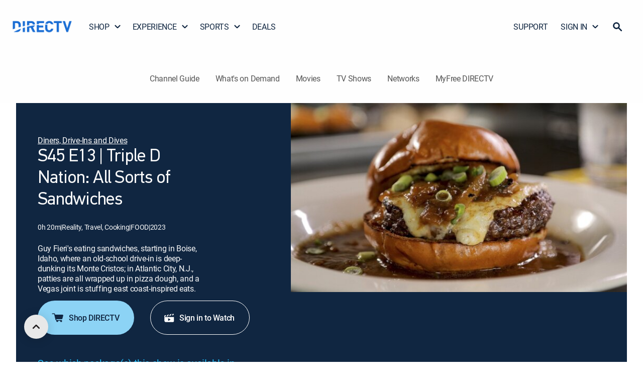

--- FILE ---
content_type: application/javascript
request_url: https://www.directv.com/eqcYIuwQ5u/OCP8oa0O/zA/7m1fXGumiO1JXkp7/W3QcSzUB/LFh/TXAwTXQwB
body_size: 170136
content:
(function(){if(typeof Array.prototype.entries!=='function'){Object.defineProperty(Array.prototype,'entries',{value:function(){var index=0;const array=this;return {next:function(){if(index<array.length){return {value:[index,array[index++]],done:false};}else{return {done:true};}},[Symbol.iterator]:function(){return this;}};},writable:true,configurable:true});}}());(function(){Cc();jDj();xFj();var HD=function(DL,hf){return DL instanceof hf;};var Cd=function(){return ["\x61\x70\x70\x6c\x79","\x66\x72\x6f\x6d\x43\x68\x61\x72\x43\x6f\x64\x65","\x53\x74\x72\x69\x6e\x67","\x63\x68\x61\x72\x43\x6f\x64\x65\x41\x74"];};var XF=function(AD,F6){return AD>=F6;};var SL=function(){AX=["_~\nKIYP6S\tUSiMu\btJidoF&!M","\v","-!","_\x3f24]","\n\f$\x00*^vU\'","\b $ATN-T","","\f\b\t)\x40P","[^.-E\f","e==)]VI9\f2\x40P7+O"," S7>GS",")5","","%SB42\x07",")ANX\">2f]:\'C\v\n","o\b","DA.","^94\x00^","\x00\v._FS+V\v-\"EZ.=#E","jXme8/U","","i\n68_WM=6wP^)~5\nX\t\n\n","\r","}xD\f>\t\x3fM\b","n\'<5","#I<","na","\v\'EEX#H",";IVS.y\n8)wOY%\'","6CC\f\f\x00\x079\fQU1\f6/P^$%>RT{\x3fQD","",".\x3f","  DE","/R",";)UNH8","[P#\nI9\b\t8","65\x40IB>6","{P#7GL\n\r\vH8XTYbI\v#>ET(62RT\x3f","0SE;\x07\nI\t-","6UR>2E\f\n",":F58",".KTN","$>XU4)","\x07XGS%","3\x07C\r-\v._","r","O*=4S]:<","\b.B","O#]\x07","ZT-O<\x3f[WB","44NiB%6%eR);\rs","Y\r75QCX\"<9","\x07%I","F8!1\x07","7MB[6","XAB,&6QT(","\\B)8C","42Bt7;D<3\t,bTW","-C","K&9mEy6","2WO"," ILJ\'I","B0","3 \x3f7myo3","X2",".\x00.\fa[)25.SIBk>RT4~#D\b\f\f",",$O\x40W,N","*H\r.","9OQU","82D0","FE9 #","<u\f=IG|,Y<9","{\"72\x40X5;Q EHIVH2N\v65mC/&;S","Z.<Tf\"787w}<o%\\S/",",.Z\\Y\rH\v<5\x40AX\"<9sG>0","8\x3f\x00_\x00\b\n!8","\x07~\vA7>KS",",BTV","=\n\\\t11\r\r(X","","\bIY","F#\t\x3fM","<43vg","z","7[PX0S<)kSO9:\'Bn=+\x00^","W6R\r=",",*XPn/_$6)YAX","B*%\x07SC6","S\t:FAA=!W]2:","O$=1_C6C\x00(\r8_","-\"OPm0Q\x07+","86#","1\x07+b","1-","+,","XLV","je:^0-QRs.%6ZD:*",")!6\x40T","F$M#S<\x3f\x00x#6wEE)7\n^H.BVU\'^B:4ZTM\"=$R3\x3fI\f\fG\x07>XFS\'\r\x3f{\x40HIk6BX5oQKO","mqm\naA[o8\"k\x07\r4&&*mtpxmrim\n=v6M-*\r*1\nhlk8%{Pmab,ewu\x3fk^-8&&#u\x07{2n,>aFQ`i5:|\"\x3fS&m{]/p{&\x00zGmy=op94Qk(0./\x00)yhqc7\f]\tkpyd4r\x070-M9[\x3f%>#Kt\b2c#1Wm\nxVl0\'s-\'UU)ubt\b#\runK$arh\"/\' )st~/\x07tiptu\n\x3fs(2d\v(L \r1\nb]sD~;Sa\t)w<9C\"n5-0&Z\bxl{8*wPmfb,eru!I^(:8(&,m\x07~2{,>ahQpi:k\"\rS&,{]7p~\x00zHayot90Qi80\x3f/\x00%ymqc!\f]#k`ym4p\x07$-M-[=%>)KV\b7c,<um\nxV4l0\'s:\' U)utR4!\b#bnK\naLh&--\'&)\nvP/t\fiudu0w(\"d\v$L #1bR{D~;\\a\ns<C\'\x405(0.Z\nhlj8%{Pmab,4ewu\n\x3fk^,8&&#u\x07{2r,>ex\x3ftRi5:c\"\x3fS\"m{R3p{&\x00zGmyop9Qk(0\x3f/\x00)yh_c7\fR;kpyg4u!\x070-B9[\x3f%>;Kt\b0c#<am\nxVl3\ts-\'$U)u}t\b\'unK<arh\"-\' *(ts\'OWZOBrk.S8\"\x3f #1\ntMi/:t\x07Sa`\x3faa~8:0\"k/!0%kOs\x00(c##`D[-ewx\nk/\f,>)\fit{7\fl+r3gam*NVh7*k-\x07; )C`]7o\'ulC\n:B`92Uk-#H4V!\nn\x07V}4mA{\ntpG\"k&\'\x00)}t{72U\b,<uc~{>]\vQo-(\x3f*&,k}Oy4xW}\nwz+\"iW&)Ul/\x00OPGgp.90 ),\' #1\nyR{5 o\t\x00xOm\n=3ld<6m:$R5\x07\'Kr\f7p\n:udm\nw84G%c-(+#/\no{7\b\t5;4uaAz;Qvm0)C= >9\nmtC(OfA}|X\nk(!_\v(=4\"/}mtp`;ucxwp!1C\"f(\x3f\f-,p{7{&n{m\n#eT(2k-(\rWQ)\nfdk,\rn\\am\n&D^.\"=W&)nVT<*_4v\x401|H4k#,< &-md{7ouj)wD<72r&\'9\v;\nmQJr|:6r\x40,\x3fw`\x40[o-(\x3f $;c{7\br1`Yf\x07.p\"k-((2&)xTR\x40#df","O#64]s21^\x002%MY","q","HP\\7V",":XTg.*","5\'UW","\r\r/","4^T85\"E\b6$XTi%T5","&-S\f->FeZ.=#","%-JPH","1V\v:>","\x07\"OPI*[\f>>P","O","Y6(Q","PC\"=#SCa=X\fW","YW=","ZN\'H","k.*:$!/eq:t-\t\nfsx\x00nh\x3f\x00N\t\t \x40XT2K*/AV[3*-\x00imEV[QGJHU","6\x3f\rO\r9","06QtU;6$","","ET/G","GW_","\\4+_","\x3f;K5","TT/\x3f","A86Ne4+\vz\x00"];};var xh=function(){return fF.apply(this,[M3,arguments]);};var MJ=function(){TM=["VU\x00C","UPA565QZ","Q]\bR)2(G]HL","\x40H5Q\v7DLQE>C87\bD]\fWO","I","\bC+*GL","E5#\bFD","\x07\x40PA/ 8]LA","5$",":1\\dAU","Yv\x07LO","HY\f","I]\x40)(7Q[LS","\x00B","\\F\r\x40rK>7","2PUM)2(yP[WO","G","\x40O\tG>","UNE(6 A]\fUS\tR/>6","QD","(r>\v Fj\fKRE\t2*","6F\x40Q","\rJR\x40",">4QZhYO gPQYg8 G","^p","KIC:\'\rQ","MLR","+)","PR","by.","v<RYB23FvFNV\t#","DHN(","NQjO>6","\x3f*Q","6\t]OnY","TWr^ikJ\\I","C4!a{*fSV5 \x40","_J\v-\x00Z]\fH","D[\fAIR","NPjH47","]\nV\"ZJ","HS\x00v4+z\\GY\bu)3\bWL","1{z7","8*_\x40","KzO\x00","Z[DXU\t:1WAK[","$QELX","\vDP","S","\nKX^\x3f#","]\\yR2 ",") ALQkM*_","[VLH>L]","E:7 \x40","!B\x40\x00\x40qK)<","1>QG","AZW"," vv*a","L","OH GH\x40","WFUS\tC","><[^\r","~`{","_E\":!eY\fDO\x40lsRJ9iQ\x40[D\nVY","KD21&Q]$DQV\x3f6","6*wF\rKYR4+","kv\x40PH.(>Q_IIR","N)PL","\rUGP]C","-$\rAL/\x40RR","<zKD),Q[<z_T","oT5\"","UY","=0\rX`\x07","L^\b","0 wF\x07\x40","BYv)$\fQ]W",">kOANP)Z^DL\nC","\x40\b7)(P`\rUIr+ ","4\x3f XHHO","!\bGYQ_c\v>+","8-WB*UN)O5$\rG","CYE<&Q]3DNK5\b","L$7","V)$","","VYB\x3f>$[G","J\x40\b5&]F\rHRTT 7\x40\\K_=0W]\nJRX\x40/<QFoK4)G\v\\QIyx\\\x40P\x40S.\"([EMLHT/*\vOK_O5mR\x40HT{1DL\fC[G=0W]\nJRRRT 7\x40\\K\x00[y#ZJLS\x40f1DL\fC)_9*\r\v_H/7W]\fWG.\"([EEH[\x40\b<\fVF\vL\bI\t41DL\\\x07OK4)C]UY\x40]/8M\x40\fAS81\b[GCWS]_.6ZWUR_`7\\R\\\rFHIslFLPN&~U[C\x40[Q5x.VCFHTV41\x40P\x40u-\x00GfKl\bI\r>7M\nsL81OPLLRv45F]Y\x40S81\b[GKQ\b\nr>o[>YTP70IS81\b[GA_\r>*\x07zH^JB\b<\fVFG\x07\n\bf$O]]W]I\'9Cti\nQY\bG\t47CJ^DU5&(\x40LDHT\'g!tH\\Ro\t>7\x00\x40F\x07u1g]LRr<9i#QS)R2+`H\x07\x07S81\b[GCC\nw HO[QI\bH]\'\vQJ\vX\x405 1FF\x40N_U/iRDPCG>iZ\\\x40ND>\x40\x00JRO.7\x00VEJ\n\n),UK\x40[\x00rio[>XH\b_=mIA\x07\x07E/&\t]J^ZG\x40\b5&]F\r\rHVTQ>lFLPN\t\x007<\tLXZH/,Z\t\rHVTQ>iRDNZI\x40)cGF\x07WSI\t\"5\x40\rVHH>*\x07_\\W\f\nf\n^L\x00QT:1FMUNR/<Q\x00OPC\n{/IZU~aS>1FGCL\n_,BF\b\x40V]\v:)Q/\rHVCQ.lXZH/,Z\t\v\rHVTQ>l\x40[^NR\b)+\x40P\x40XH)(\x00X\vODN\tu&\x00XEKW\x00&&\x00\x40J\v\rHS]>1FGQE\nCGy1\tFF\x07Ta1IT\vK\bG\rf6ZBHLG]\x00`#ZJLS\vslIOK_O5e\x00XZH/,Z\t\x07\r[\v:7ASX\x07w0MOK_O5mHO[QI\bH]/-\bGTJ\f\x07\fG{(\\{K\t\x40_\b>11FFJHV#MCs\vIotJ\fAQ[}2\x40\t\r\b:)\r^OP\\\x00U<xDNZD\x40\x3fkFFJHVf3OD[\fQS_\r>x.VCFHTE>$Q\f\x07S81\b[GC`\x00gQQ\x07XR)*AWYS5g<O\fWyEsm\x07AG\x00QUHU)lR\tNV.+\x40\x40\fK) A[\rHOu\bZ_\fNYRTQ/l\x00\f\x07\x40\b5&]F\rDRTQ>lR\\\rFHI{+I]\tIVET 3\x00F\tTRT&2MF\f\x07\x40Uy1\tFF\x07Gu1DLJ^JT]=x\rHB\tu3\x00X\\NR\b)+AGE\x07SL81C\t\rOS\x00[4kUE\rOV\"$U\x40\x07ECS) [E\x40\t\b\"$U\x40\fN5mIR\\\rFHIs1HOGK\x07R^\tyi\\OF\x07Qs#ZJLS\tr>\vMNQ_w1MA\x00\fASG>kQZ\fIJrk\\L\r\rS81\b[GKQ\x40S-$\rAL^Qr8HPRR4+I\x40\x00WYS5e\vMNQ_w1MA\x00\fAS\x008m\rHB\x07P)e\x00\x40KQTUQy\bZ_\fNYX\n-$\rALYCIE\t2*]OW\x40\b5&]F\rSR) A[\rRQ]>mIR\\\rFHIs M[\x00K\nw M[\x00\f\x07T/0Z\t]EGS/-Z\f\tSSslI\x00CIE\t2*eKQ\b\nr>U[CKXU\b(5ZMAoG/gZFLPN.+\x40\x40\fK\nr>\bRA\x40DE\b/,S\v^\t37C\t\r\x40KZc)*\v$\x40RT/*\x40]T:![KRHylZ]OK\x07_K\r7 QMAGHT ,\x07\vMNQ_fx\\[\x00MNQ]2~Q]WRP70_\fLXZQ\x3f*QBA\x07\x40)mDQTB\x404iHBFr>U[CD\b>)SH\x40\x07\x40U:lBHIGyU:i\nC2#IA^LSE51\bZ\\NR\b)+AATLZR>=^YTK/-P\x00\vOH\tf OkZKHGCS:7LVYZOsg\\[\fRG\x40>k\fQ]\vJXS]=mCG\\UYB\x3fU[\x07Gr1\tFFRG4(XL\x40XX\nu$S\vXU\r:1\\lFY\nR4+IQ\x07W[S[76[QI\bH_fx\\Q\x07\x40HI}cHWI\nRUy7\x40\\KVCS:7\r^80]G\x07\x07\fG{&\\\\\tNVCT`,\x07\v\rJNGyx\\\tJMQE\nCT ,\x07G^\x40I>zCWFUPR\x3fg[ZVLH>!8]LAVES:7\t^UI/,ALXWYS5>UE\x40\b)\"MPF\r\x40\b4+ITAQT\bI\nyx\\\tJMQE\nC[}m\t\v\x00JQ\nJ/ \vQR4!\\]\vWS\rQ>k\x00FN^FTr8IOK_O5e>]OWP)e\t[MHYN\x3fi\t]MLHT/*oL>U\v4,^>1FGCWC>\"\x00\x40L^KIJQy1\tFF\x07G}c\x40\x40NR)kQ]WR\\\x00U)k\fQ]\vJXG>1FGA\tNTG<x[\x40\x07\fVyU/iAQT\bI\nyx\\\t[MHYN\x3flH\v\x40HTyd\\\tLE\b\b>1\t[M^\x07HT,gMF\x07W[GH,e5MY`N\bIsg5\\LCLHT/*M\f\x40OZH/eFFLX{bCLH\x07ZK/-P\vJ\f\n\v:7A[\v\rRVRS21FHJNVTS:7\nCXR)*^STR+ HFLPNu(\x40A\fAXR)*\v]\bA\x404k\x00FNOWC>\"\x00\x40L^KIJQ+~U[CL\b)\"ZFLPNd,OPF\r\x40RT&/kQZIH4G>\\]\x07DPCQ)kQQHTH#1-[JO\x07NR\b)+C^WC\t3*KWC\t3*\t\v\r\x40DQ)k\x00FN^SSB]klMF\x07\x07\x40PA/ \\Z\\I\nG2IF\x07\x40HIfg\\[\fRVTS:7\tGR._\r>\x00FF\rR)$[[CWY\tS/e\bG\t\rJHZG{*^L\x00QS\nu!XLDH.)\rYJXZH/,Z\t,\rHS]\v:7AFQNj8o>X\x07K5eKWG\t8--[J^QgK{TwwA]GCQ\\u#\bZHIE6If1:tOW\x40\t>7-[J^QgI{Tw1\t]ZMQNc/7\bQZMUI\tNU)lR\\\rFHI{I\x40\x00S]\bf1OWFUPR4+HRNTR+ \\G\fWQJ_w!XL\x40\b\b)\"M\x40\x07\x00JQ\nJ/,ZXZH/,Z\t\t\rHS]\t3,]\\yR2 \trQNj8CFF\fQ\x07{Q/k\x07[[&D_2w1\t]ZJ\tHOu7GL\rJ\x00=0W]\nJRZhU/l]OKQP)e\t]8PaAOs7HFLPNu&\x00XEKQAOsg\x07AG\x00QUH_fxMYJZZRS5 \x40\x00\x40HT{1Z]OKU\thmEK[NTr>U[C\x40WQ5x\x07AG\x00QUH])mHOO\fWA\rV>yEK[NFr,\x07FMF]JU/i\x00\x40HT{7OBHPYGR&>MF\x07\x07JR\\ji[QI\bH])kUE\x40\fI\x3feQ[MASC\x40zuMFTXWYS5eG]HGH\x00&7\x40\\KGC/ ITPRR4+AuJ^NR\b)+BHPY\x40P2!A\x07JR\\k8FLPNu5[]\fQE\nC\x40\x3fi\bKO\x07_H/7W]\fWV]\v:)Q\x07\t_H2\"FHIY\x40\x07M&lM]\x07\tI(1AJJNX\n-$\rALY\\I=,A[GP\\k8HPMAU\tV:</UDZRBQ7iCsL\r\x40NR)ZJLSTw O]Z$\x40RT/*r\\\rFHIf#ZJLS\tr>U[CWX\x40\b5&]F\r\x07GR+ R\t\b4+\x40[FHTF) A[\r\b\x00[s7\\\tY\x40Xa5 U]\fWzH/,Z\v^RTS\x3f,DE\\rK\'9GHYS\x00w OYHNS81\b[GKQT/0Z\t,GVE\tu6\x40yJHR+ .R,GVE\tu6\x40yJHR+ .R\tXSU/k>kYJHy\"f!MR\tPV:>+FHJN<S81\b[GA\fVRS+7\x40F\\L29/W]MFNG\t>mX\b,7\x00DPRR4+I\x40\x00WYS5>>kHDU\t&8Mq\vL\bI\t41DLJ\tZR^S+7\x40F\\L\nwm\x07AG\x00QUHUr>Q]WRZR26\x00O\x40;U5&(\x40LDHT\x40#iH\\R.+\x40\x40\fK\nw+M[\n\fG\fI\x3feQ\t^L\\f[D\nVYS\v:7AU\r\x40KZ^U(m[OKQ2lZFLPNu,sL\r\x40NR)ZJLSrz\x00HMKYRUrk\\L\r\rS81\b[GKQT/0Z\t\vXHd1OBHPY\x40GS5 \x40JXS[Qm\r^VJQyZLDHT_ri\x07KOPR\x40\b5&]F\r\rT/0Z\tMU\t[Tri\x07KO\x07Hu\t),S\vO\rZH/,ZJ^NR\b)+CoFOYR] Q[QS\b{_&lHLMNYU\x40=0W]\nJRRRT 3\x00F\tsL81I\x40\x00O\x40!{F=*_W5eLMUI\tNU5lZFLPNu7BLVYRQ=0W]\nJRZRUr>\x07[[KYTJ5\"\\J^JT]5xY\fUS=m\x40\rNST/0Z\t\vJJ\b>x]MASC\x40ztM\x40T\x40HT{1OPF\r\x40[Q/8LMS]S(x/CMUNR/<QFSU\t)0\x40FVVT( OK_O5mR\nCN(kFL\fVR26OZLQJ\n\t3,ZKHGR26OkZKHGP2!AMU\t\b4+\t\bR\tHOu!XLDH.)\r]\vLOTK/-PAKYR_w1\t]ZMDN\v4,OQTUS/7qGWUUS=*qH\x00M)Qz1HRF\rJT])e\bZ\tMU\t_/g\\\t\v_G1I\x00ESTE7)I\x40A\nV\b[}d\bGgkQTS()\bWLKS\x00[s1\t]Z8WaGP2!A\x00\tOI\ra#ZJLST 1\t]ZMASC\x40zuZBHHGR26O\x40[`RT>6:tMFSV>1\b[GXLZR\t37C\v^\b\t\"5]\vWS\r\tu$S\x40HT{1\t]ZMWJJ\x00w!\bGYQ_c8 \x40\x40\fKS81\b[GKQOs1\t]ZMASCT/-[^CQ\x07\fG{7\\\x40A\nV\x07S81\b[GC\x40\nr>Q]WRZGS/<QAQT\bI\nyi\x00HB\nu+L]^\x40\x00[s7OYLMS_5 \x40\vOWTf3]MCV\x07\\58\x07[[KS]\bf1\t]ZMQNc/7\bQZMIYA\t3hPG]\fA\vP5lBHUGR26O\x40[`RT>6:ZtOD\b4(XLLS=mCFF\fQG\x402kFP/J_ST/0Z\t\rHylZ]OKLT*\bMU\t\b\r) RDNZS\x404kUE\rUV:1\\e\fFS\nf*OWHI\n_=,UE\\pE_r~\bR2#I\x40A\nV\nT-y\bJQ_j8lQ]WRZCU2kU]\x00MpEQzuH\x40\rHOu5Q__LO:)\rMe\fF\bC\t.7LKLO:)\rMe\fF\x07C( A]OKPOs1\t]ZMUNPA2kU]\x00MpET) A[\rYROS8$WA/J_V\x07Mr8XZ^U\\8l\\[\fRC\n{\x00FF\rT{6U]HYR],,\\FQG\t8-A[[CCUG7<C\nCN(kFLUT\x405$\rXP/J_ST/0Z\t\rUT\x405$\rXP/J_S[\x00&8MUKPL.+\x40\x40\fK\nr>\x07[[KS]\bf1\t]ZMQNc/7\bQZMIYA\t3hPL]\fA\vP>lBHRGR26O\x40[`RT>6:QtXLZRHS/7xF\x00N(kFL\b:)\rGO\x07ZH7)xF\x00\x07\\\x00\t3,Y\x40JFHS=,UE\\pET 3\x00F\t\nRAD>$\nIT\nR) \x00_\v^Zy&Z]\nKI\x40fxELT*\b\b\x402k\x07]GIPj8cG\x40^KIJT`3\x00F\tUEOS8*\fDEQUHG 8ZFLPNu1DL^Q\b)\"\\F\nN(k\fQ]\vJXG>=MU\t\b>=\t\x40MCUG7<-[JOU\x40R26OWFUPRs$HI\x00JQ\nJ/ [R\\\rFHIs1MF\x00LZR\t37C\v^\b\t\"5]\vWS\r\tu$S\x40HTy\'QH\b\x07G\tu1DLYI/,ALAGRS/<QMU\t\b>=\t]MDN_) A[\r\x07G\tu1DL\\\rHOu7UE^QTUS:7\t]MDN\n\t3,DQTB\x40y7\x40\\KVR26OZLQXC\x3fgH\v\rJNGyx\\\t]MQE\nC[}7GMU\t\b>=\t[J\tL\x07\n2+\bGAYCIE\t2*]J^ZTU-$[^QTUS/7qGWUUS7 S]\v\b\rATCfuZ\fG\fG{ \\\x40A\nVT+F\x40Vg\b{F2#IQ\x07LRJ\"\tW^HST/0Z\tMU\t\b4(XL\x40\b4(XLLS\nu$\x07\x40LiSQ\bmXAVE/&\tOK_O5mRJNRP)e\t]\vLOTR\"\x00\x40[\n\x40OTJ5\"\\RNDM`hLF\x00S]\bf1\t]ZMQNc/7\bQZ8WaAOs O\x40[iS\x40f1HO_Wu&YY\x40HI`,\x07\vMNQ_fx\\Z\x07\\L-$F^KT`IQ\x00WYS5eITMNQ]5 lWS\b_2)\rQNIG\t8-AU]\x40Q\nR_r8MPL\x40[R,XMYCIE\t2*]OW) A[\rHOu!XLDH21FHJN\x40hU/lMFLPPh6 [F\r\x40Dj8IAKYR_fx\\\x40A\nVC\t3*KQTUS:7\t_\fLXZTw5IXZH/,Z\t\rHVTT mAE\bZ){EK[NT}cIF\vPH/-HO\fW\fG{ \\\rRQ]7UPKWACA)~JKg{\x40/i\x40HT{+R\\\rFHI{+I\x40\tYVHQ4i\bHJ^H\b_-$\\^Qg{U:lMW\vJJ\b>8U]\x00M) A[\rJO{ I\x40\x00PI>zJJl\bI26[VSPs&H]\v\x40RRHQ4lR\\\rFHI{*I\x40\x00WYS5e\x07AG\x00QUHUr>U[CWN(i\tHBIC/6ZFLPN>2Ad[\fHU\tCUs#ZJLSw,HO_W\tu$DE\rNVCT`#ZJLS\bs1HOGKD\nw0MWAKYR_w1HIOK_O5e]J^RRGQ4i\b\\OFXR)*\fA\v4,JXS[\x004+[G\r\x40_.+\x40\x40\fKS]\v:7A\x40\f\rNRS6$_KCIE\t2*]KKP)e\b[QI\bH])mH^DLR.+\x40\x40\fK=*X\fO\rO\t8-I\x40\x07WY\f\tu+L]J^_U{u[FLPNf+ODFQO! w1O\x40^L\b>=\tOCIE\t2*\x00S]\b\tf*IFJ\vQTsm\x07AG\x00QUH]/mHO_W\nw$MA\x00\tPV\x40Q(i\tYOS\nw\"MY\t^VcQ#i-[QI\bH])mH^DLR.+\x40\x40\fK=*X\fO\rO\t8-I\x40\x07WY\f\tu+L]J^_U{u[FLPN\bf#ZJLST ,\x07\bK\x07_H>&]F\r\x07U:3\bSHJNS>1FGCKIJF-$]^K]\fO:1F\x07\x00JRC/,ZHTC= \x40\x40\x40hVw \\\x40\x07QHAT/0Zr\t\fG\x40>zQL]WGvwM\x40\x07\\LZy+XEAxAVG\x40=0W]\nJRR) A[\r\r]GIU)mHDWWR.+\x40\x40\fKT 7\x40\\K\bTu2UYK\rZH/,Z\fGIs~ZZLHNU/kFLHTH#1HOJVYZG2#I\\\x40N;A51%U]\x07U:3\bSHJNS]\tu+L]^\x07T:.FLPN\tu$F\\QXT/0Z\vOKIJT`&\x00GLC\bC\t.7]MD^\bS\r/mCFLPNQ5$]NQS\b\b\b( uNKH>G\t:kQ]+L[c/7DP5DPCsCV[KX\tQy(V\x40\x40V)&\t]]FHTyiCV\x40KY\tU_wg\f[MIV\r7$RFHV\r7$RFHjT2*AP]<S7FZ\nJRX\n_,*A\tS7FZ\nJR6O/g<\x00XF]\tC]hUZ\x07YB_a7\x40\\K\b/*\x00XVRT&lH\x00MDL\nJs1\t]ZODNS>+G\x00\tUG\x40\b5&]F\r\rT/0Z\t\v]\nV\"m\\\x40\t]\bA\b6 \x40ZJX.+\x40\x40\fKS]\v:7A\x40X\b&~FPS]\bf+C\t,CZ\tE> wH\rS]\tMwuHNQH\t>=\v\x40^J_ri\tLMBYc/ G\x40\fKXq8-kMGIy>+Q[WcH4gH]^^JH47[Q\x07\x40H*G:(\x40L\rRTs32l\'zj\x3fh9>cl!bpS\n>+Q[W\b>11U[HYCs+Oag.do1c9$zm&wy(y*\x07&x\x00JT]4xQ^CjZU) ZjKJUUkiQ\x07\x40H9I/ \x40ARYAigH\x40^JC\t=QGLS_\f\x00#se<AYS7ZMWY\by5#\x00XWP5!FYJC\t\v$UDQY\bu/yh0ny>y+\v%{{<ry8a1riQG\x07\x40NTOa*OSLu]\bG>1F\n\vi4k<\b$pv1`r>c/>cl!bpS[\x00=,UE\\G\bC\t.7ONPjH47[\x40\x07\x40RI\'9AE\t[\nS/>+Q[W\b>+Q[W\x40H\b7)MSYjH47[F\x07\x40RIi9Z\\IV\biZMWY\bu7ZMWY\b\'+XEXAVRS5 \x40U\tl\bI26HI!OUri\x00>\fG\t8-IOK_O5mHO[QI\bH&8H\x00DOKa7\x40\\K\tu6Z]OjH\nf#ZJLS\tr>\bR\"WN_S26 F[\\T) A[\rH\x07\"f&HHUPRR4+I\x40\fG\fG{ \\Z\\IGRB50\rXAPRC2+P\vBHV4#AgPGS\x00[/2MDJPTO\t>7\x00\x40Fx\x40R&y!]]W]IyZ]OKKIJ\\f HO_W\nw,MUg\'\nfdQE^\rAR\">\bR\nu&\x00XEKQS\b>=^\b2#I{K\t\x40_rd\\\tLJWYS5~\t\bRXYU{#FXU5x\bJIPRCTrk[G\f\\\bu5GAKK\fG. H\\MIYA\t3d\\\t[J_G\x07Mr~WHFTRRT )\\OJ[2+\x00XE^H\b_2#IJERJzx[QI\bH[}m\x00\tLMWYS5mHfOYRU:l\x40\t\f\bC\t.7IO\nK]J ,\x07EJQT\bI\n{*I[QI\bH].8vOjZ.+\x40\x40\fK\nr>\bR\fG\x40Uy6F\x40\rBG\t\"5[OCQ\bC\t.7LKQ\bF-$G^j^C/kFFJHVu1g]LR\b:)\r]J\vOO>mYR\f\x07\bC\t.7fOYR_fx\\ZEQI(1AJJN\\\x00U5xJ\fKOT\b81F\x07\rDQQy\b\x00D\v^Zy\x40\v^<)7\x00M\x07WS\trCu[PQH\t(g\\\t\rY\x40UxUd4]U*\fRBa}SBa\rUD\x40XS<)7\x00M\rL\vHU\ts+H\vLKQ\bG-*\bP\tSXARyQlHOK_O5mHO]\vWS\r>2A`P\x40y\bT)mC}GDPB]:1QDQI]\x3f \x40[FHT{+Z\nQY\bG7 A]GQ]Eu}GCJNC{1KUC:\'\rQCKS\v)7\x00M\t\fGVE\t(e\fAZTP{$AozH^JS21FHJN\'T{(\x40A\fAX\x00slMR~\f\'\nf):tOMTw5\\}GI>G\t>\bYL%JNG\tslOFLJP\fC5]F\rVS\b\t2(nF\r\x40\fU5 mQYS\b\t4F\x40\rBS\nf+\x00B\x40DHTQ\x3fxFFL\nf<OPLL_k6*METN)!U[fSE\b)7ZJ\tKG_S7$S\\BYVD\x40\"k\rUGP]Cw\x00\\M\x07I]\x40)(ML\vI\tC\"Z]Oi\b+57Q[LS\n\tu$F\\QXT/0Z\vO^H\t\vw*WYXZ.)\r]LVJa2MXH^VBa\"HGIPVNa(MZLTVSa=MU_Yi\nJGiUMYCV\ba6\x00DOLnUZ\x07YB_a7\x40\\K\b/*\x00S]\b\"w\n\fAST`7\x40\\KS81\b[GK\fG\bC\t.7]MDL\nJs1\t]ZODNS>+G\x00XST`&\x00GLC\b\tjxZKHVRS/uODFQqU:\"JIPRRS/uM\x40\x07VU7#OWE\fVYRF8$Q\tT_Uy P\vYWYS5eZJLR\x00&lM\x40\x00\fS>1FGCCIE\t2*[J^NR\b)+A\x40\x07UL_U/-\bGW[K51T\r\x07Ur~","^\t>+]F\rV","v\nKJM","4+QJ","C21","HT(","\v26\bV\x40LHE:+Q","VH\bC/P[VO","","26&QGW]I0W]\nJR","\x40[iS","\fI","\x40R",".(Q[ JIR","K","CIJ+>7]F\riU\tR","3 \x00","D_O\v>\x00\rQDKH","\t_\rCa","vM]R6","y\"by%d1","%y>)Z\x40HcH\n)$DL\x07","/$_eK","SZV","lR\fG2!\"\\HD_C7[[","\rDJA/*","\x3f${O!LNN","QYR","SLvHT< 4DMQY\t","K-[]IY,G","d4)UG","[]Iv)n:52]S","gG\t23J\fAY\'\x00","B23F","vkwM==OAuuqkeT#2.+h`","PHE65\rQ]","FF","ZJNA","]J","QK\bLH\fO2\'\bX\x40\\_G< ","DO\t","[}c\t","JUR)DL","U]D_c\v>+","]Z-Dr","81","U]\tU\n47","( u]WUS\t>","\x07H","8#","v41dA\fQSG/","]Z DLS>DY\fWHB.2\"UE","]\rT+"];};var jk=function(){if(H3["Date"]["now"]&&typeof H3["Date"]["now"]()==='number'){return H3["Date"]["now"]();}else{return +new (H3["Date"])();}};var tX=function PJ(PO,mh){'use strict';var qf=PJ;switch(PO){case nY:{var nw=mh[n3];var wO=mh[ZA];var X2=mh[LS];return nw[wO]=X2;}break;case MI:{var q6=mh[n3];var qd=mh[ZA];var IF=mh[LS];DQ.push(VL);q6[qd]=IF[LD()[GR(DR)](Cf,Pf,S7,Gg)];DQ.pop();}break;case LI:{DQ.push(xO);this[YD()[hL(nD)](Ng,FW,Yw,cQ)]=cf(p2);var Wt=this[YD()[hL(Xd)].apply(null,[cf(cf([])),TU,JX,Nt])][QM[jR]][Mg()[JQ(XD)].call(null,z6,II)];if(Eh(Kk()[zL(dX)](zk,BI),Wt[FD(typeof LD()[GR(JX)],qM('',[][[]]))?LD()[GR(xL)](LJ,cf(cf(jR)),qC,Id):LD()[GR(qQ)](jQ,ER,FF,Vd)]))throw Wt[Mg()[JQ(PQ)].call(null,WR,p8)];var JO;return JO=this[Mg()[JQ(cD)].call(null,M6,XS)],DQ.pop(),JO;}break;case PW:{return this;}break;case NS:{var qX=mh[n3];DQ.push(RJ);var fJ=H3[FD(typeof Mg()[JQ(sF)],'undefined')?Mg()[JQ(DR)](dk,O):Mg()[JQ(Xw)](z2,VL)](qX);var Hh=[];for(var wt in fJ)Hh[Mg()[JQ(gX)](Kd,YY)](wt);Hh[FD(typeof LD()[GR(RX)],qM('',[][[]]))?LD()[GR(kX)](qF,CX,wI,xL):LD()[GR(qQ)](nR,wL,hR,Ud)]();var ck;return ck=function BM(){DQ.push(ER);for(;Hh[OM()[OJ(p2)](G6,JX,WF)];){var NF=Hh[LD()[GR(vf)].call(null,XJ,z6,pX,bt)]();if(Nw(NF,fJ)){var zw;return BM[LD()[GR(DR)](Cf,PR,vR,xL)]=NF,BM[YD()[hL(nD)](cf(cf(p2)),g2,Fd,cQ)]=cf(QM[MO]),DQ.pop(),zw=BM,zw;}}BM[YD()[hL(nD)].apply(null,[cf(p2),g2,pf,cQ])]=cf(p2);var FM;return DQ.pop(),FM=BM,FM;},DQ.pop(),ck;}break;case I:{return this;}break;case VW:{var D6=mh[n3];DQ.push(XX);if(FD(typeof D6,Mg()[JQ(zF)](JX,It))){var TL;return TL=Kk()[zL(gX)].apply(null,[jt,vL]),DQ.pop(),TL;}var Iw;return Iw=D6[FD(typeof LD()[GR(mX)],qM([],[][[]]))?LD()[GR(jd)](ZJ,cf([]),bM,Vd):LD()[GR(qQ)](th,pf,Wf,cf(jR))](new (H3[Eh(typeof Lg()[pM(cL)],qM('',[][[]]))?Lg()[pM(jR)].call(null,dk,Yk,qw,Wh):Lg()[pM(kX)].call(null,tQ,Nt,LX,kR)])(Og()[bX(DR)](jR,dX,vg,Kg),Kk()[zL(mX)](hJ,RS)),Lg()[pM(vf)](ZJ,PQ,ZQ,kd))[LD()[GR(jd)].call(null,ZJ,Sh,bM,Zd)](new (H3[Lg()[pM(kX)](tQ,kX,XD,kR)])(Tt()[fL(VM)](gO,xf,cL,M6),Kk()[zL(mX)](hJ,RS)),OM()[OJ(XD)](Zg,Ng,TR))[LD()[GR(jd)].call(null,ZJ,Wh,bM,cf({}))](new (H3[Lg()[pM(kX)].apply(null,[tQ,wX,sF,kR])])(Tt()[fL(DR)].call(null,gO,PF,VM,M6),Kk()[zL(mX)](hJ,RS)),Mg()[JQ(jd)](Ft,EP))[LD()[GR(jd)](ZJ,CX,bM,Wh)](new (H3[Lg()[pM(kX)](tQ,cf({}),Zh,kR)])(YD()[hL(cD)].apply(null,[Xd,DA,qk,bt]),Kk()[zL(mX)](hJ,RS)),LD()[GR(sF)](Nt,q2,gC,IQ))[FD(typeof LD()[GR(p2)],qM([],[][[]]))?LD()[GR(jd)].apply(null,[ZJ,cf(cf(p2)),bM,Yw]):LD()[GR(qQ)].apply(null,[Gd,cf(cf({})),Mh,qk])](new (H3[Lg()[pM(kX)](tQ,cf({}),p2,kR)])(LD()[GR(Nq)].call(null,p2,M6,V1,nD),Eh(typeof Kk()[zL(DR)],'undefined')?Kk()[zL(q2)](rg,HX):Kk()[zL(mX)](hJ,RS)),LD()[GR(Sw)](Rf,qw,Lw,ZQ))[LD()[GR(jd)].call(null,ZJ,cf(jR),bM,cf({}))](new (H3[Lg()[pM(kX)](tQ,nD,XD,kR)])(Lg()[pM(jd)].call(null,Rd,sQ,hJ,Et),FD(typeof Kk()[zL(vf)],qM([],[][[]]))?Kk()[zL(mX)].call(null,hJ,RS):Kk()[zL(q2)].call(null,P2,hQ)),Lg()[pM(sF)].call(null,XJ,dX,MO,kR))[LD()[GR(jd)](ZJ,cf(jR),bM,LX)](new (H3[Lg()[pM(kX)].apply(null,[tQ,VX,ER,kR])])(Mg()[JQ(sF)](Gg,CM),Kk()[zL(mX)](hJ,RS)),FD(typeof JM()[Mk(U2)],qM([],[][[]]))?JM()[Mk(VM)](M6,gQ,mQ,Eg):JM()[Mk(Eg)].apply(null,[k6,Ig,gt,PR]))[LD()[GR(jd)].call(null,ZJ,lR,bM,cf(p2))](new (H3[FD(typeof Lg()[pM(EO)],'undefined')?Lg()[pM(kX)](tQ,Ld,gX,kR):Lg()[pM(jR)](Y2,VX,cL,JD)])(Kk()[zL(XD)](xk,R3),Kk()[zL(mX)].call(null,hJ,RS)),Mg()[JQ(Nq)](xJ,WQ))[Kk()[zL(cQ)](OX,Bj)](p2,RX),DQ.pop(),Iw;}break;case F1:{var Nf=mh[n3];var I6=mh[ZA];var XO;var CQ;var XL;var NL;DQ.push(Et);var SJ=OM()[OJ(Ud)](xF,q2,c5);var RB=Nf[Kk()[zL(cL)](lR,dA)](SJ);for(NL=QM[jR];HG(NL,RB[FD(typeof OM()[OJ(VX)],qM('',[][[]]))?OM()[OJ(p2)](VZ,Ng,WF):OM()[OJ(ER)](H4,cf([]),xv)]);NL++){XO=zm(HZ(RE(I6,gX),pY[LD()[GR(Eg)].call(null,qw,Ap,gt,kZ)]()),RB[OM()[OJ(p2)].call(null,VZ,cf(cf([])),WF)]);I6*=QM[qQ];I6&=QM[q2];I6+=QM[M6];I6&=QM[tr];CQ=zm(HZ(RE(I6,gX),QM[ER]),RB[Eh(typeof OM()[OJ(tr)],'undefined')?OM()[OJ(ER)](gZ,WG,wz):OM()[OJ(p2)](VZ,DR,WF)]);I6*=QM[qQ];I6&=QM[q2];I6+=QM[M6];I6&=QM[tr];XL=RB[XO];RB[XO]=RB[CQ];RB[CQ]=XL;}var Z5;return Z5=RB[Wl()[tE(M6)](hv,pf,M6,T4,mx)](SJ),DQ.pop(),Z5;}break;case S:{var AE=mh[n3];DQ.push(KV);var SV;return SV=Jn(PW,[Kk()[zL(qw)](pf,Z8),AE]),DQ.pop(),SV;}break;case zY:{var JZ=mh[n3];return typeof JZ;}break;case WH:{var pp=mh[n3];DQ.push(Y2);var D9;return D9=pp&&Mm(LD()[GR(hs)].apply(null,[tQ,cf(cf(jR)),x1,cf(cf([]))]),typeof H3[Mg()[JQ(U2)].apply(null,[xf,n4])])&&Eh(pp[FD(typeof Mg()[JQ(cL)],'undefined')?Mg()[JQ(p2)].apply(null,[sE,Vs]):Mg()[JQ(Xw)].call(null,Mx,fZ)],H3[Mg()[JQ(U2)](xf,n4)])&&FD(pp,H3[Mg()[JQ(U2)](xf,n4)][LD()[GR(p2)].call(null,zx,h9,Bq,cf(jR))])?OM()[OJ(EO)](h8,xf,Sw):typeof pp,DQ.pop(),D9;}break;case hS:{var ws=mh[n3];var SZ=mh[ZA];var Kl=mh[LS];DQ.push(hs);try{var bx=DQ.length;var jZ=cf(cf(n3));var xr;return xr=Jn(PW,[LD()[GR(xL)].call(null,LJ,cf([]),fl,lm),JM()[Mk(gX)](q2,RV,Cs,Pf),Mg()[JQ(PQ)](WR,GB),ws.call(SZ,Kl)]),DQ.pop(),xr;}catch(sB){DQ.splice(On(bx,jR),Infinity,hs);var kl;return kl=Jn(PW,[LD()[GR(xL)](LJ,cL,fl,pf),Kk()[zL(dX)].call(null,zk,Tx),Mg()[JQ(PQ)].call(null,WR,GB),sB]),DQ.pop(),kl;}DQ.pop();}break;case XC:{return this;}break;case WS:{DQ.push(OG);var Il;return Il=Og()[bX(VM)](MO,VM,Rx,Vl),DQ.pop(),Il;}break;}};var I5=function Zm(nN,jB){var B5=Zm;for(nN;nN!=E8;nN){switch(nN){case Oq:{var ml=D5[hJ];var Nz=qM([],[]);var Rm=D5[Bl];var jV=On(Rm.length,jR);nN=U7;}break;case g8:{nN=E8;return d5(hT,[Qr]);}break;case FH:{nN-=K8;return fF(nY,[km]);}break;case xW:{while(XF(gx,p2)){var QV=zm(On(qM(gx,vN),DQ[On(DQ.length,jR)]),Uv.length);var rs=k4(ln,gx);var Ln=k4(Uv,QV);km+=wV(nY,[HZ(px(HZ(rs,Ln)),qB(rs,Ln))]);gx--;}nN+=YU;}break;case FT:{var hx=On(Nv.length,jR);if(XF(hx,p2)){do{var nl=zm(On(qM(hx,xB),DQ[On(DQ.length,jR)]),bE.length);var s5=k4(Nv,hx);var hE=k4(bE,nl);xV+=wV(nY,[HZ(px(HZ(s5,hE)),qB(s5,hE))]);hx--;}while(XF(hx,p2));}nN-=O7;}break;case Q3:{if(XF(J5,p2)){do{JN+=Av[J5];J5--;}while(XF(J5,p2));}return JN;}break;case r3:{return fF(I3,[xV]);}break;case j7:{var xB=jB[n3];var xs=jB[ZA];var AV=jB[LS];nN=FT;var bE=mv[Ll];var xV=qM([],[]);var Nv=mv[AV];}break;case fW:{if(XF(Vr,p2)){do{var LE=zm(On(qM(Vr,Kx),DQ[On(DQ.length,jR)]),P9.length);var jz=k4(rv,Vr);var lx=k4(P9,LE);Qr+=wV(nY,[HZ(px(HZ(jz,lx)),qB(jz,lx))]);Vr--;}while(XF(Vr,p2));}nN=g8;}break;case A8:{var Pm=jB[n3];var sl=qM([],[]);for(var dB=On(Pm.length,jR);XF(dB,p2);dB--){sl+=Pm[dB];}return sl;}break;case U3:{var GE=jB[n3];W5.A=Zm(A8,[GE]);nN=E8;while(HG(W5.A.length,bW))W5.A+=W5.A;}break;case U7:{nN=B3;while(XF(jV,p2)){var FB=zm(On(qM(jV,Gz),DQ[On(DQ.length,jR)]),ml.length);var b9=k4(Rm,jV);var f4=k4(ml,FB);Nz+=wV(nY,[HZ(px(HZ(b9,f4)),qB(b9,f4))]);jV--;}}break;case vC:{var Uv=El[q4];var km=qM([],[]);nN=xW;var ln=El[FE];var gx=On(ln.length,jR);}break;case LI:{DQ.push(lV);pZ=function(Q9){return Zm.apply(this,[U3,arguments]);};wV(vT,[p2,M5]);DQ.pop();nN=E8;}break;case lW:{var FE=jB[n3];var hl=jB[ZA];nN+=zW;var vN=jB[LS];var xx=jB[U3];}break;case tI:{return t9;}break;case I:{var Av=jB[n3];nN=Q3;var JN=qM([],[]);var J5=On(Av.length,jR);}break;case ZA:{nN=E8;var Px=jB[n3];Fr.GP=Zm(I,[Px]);while(HG(Fr.GP.length,HN))Fr.GP+=Fr.GP;}break;case B3:{nN=E8;return d5(QW,[Nz]);}break;case NS:{DQ.push(D4);Xp=function(Y5){return Zm.apply(this,[ZA,arguments]);};nN=E8;Fr(WF,UN);DQ.pop();}break;case LS:{var lE=jB[n3];var t9=qM([],[]);var vn=On(lE.length,jR);nN+=KI;while(XF(vn,p2)){t9+=lE[vn];vn--;}}break;case WP:{var Pv=jB[n3];mV.pC=Zm(LS,[Pv]);while(HG(mV.pC.length,MN))mV.pC+=mV.pC;nN+=UI;}break;case hS:{DQ.push(k5);Os=function(LV){return Zm.apply(this,[WP,arguments]);};mV(Ng,DR,q2,tG);DQ.pop();nN=E8;}break;case V3:{var TV=jB[n3];var Kx=jB[ZA];var P9=Jv[kX];var Qr=qM([],[]);var rv=Jv[TV];var Vr=On(rv.length,jR);nN+=V8;}break;case ZS:{var Bl=jB[n3];nN+=wC;var gs=jB[ZA];var js=jB[LS];var Gz=jB[U3];}break;case WH:{var np=jB[n3];var AN=qM([],[]);for(var JB=On(np.length,jR);XF(JB,p2);JB--){AN+=np[JB];}return AN;}break;}}};var Dp=function(cs,A5){return cs>>>A5|cs<<32-A5;};var s4=function(){return H3["window"]["navigator"]["userAgent"]["replace"](/\\|"/g,'');};var UB=function(lz,S4){return lz!=S4;};var W5=function(){return wV.apply(this,[vT,arguments]);};var In=function(){return d5.apply(this,[JC,arguments]);};var SN=function(DV){var wn=['text','search','url','email','tel','number'];DV=DV["toLowerCase"]();if(wn["indexOf"](DV)!==-1)return 0;else if(DV==='password')return 1;else return 2;};var Fx=function Xl(Tm,Ov){var PV=Xl;var Vm=nr(new Number(A8),kB);var DG=Vm;Vm.set(Tm);for(Tm;DG+Tm!=AU;Tm){switch(DG+Tm){case cI:{Iz[OM()[OJ(DR)](Xm,Es,xk)]=function(Lr){return Xl.apply(this,[vT,arguments]);};Tm-=hU;}break;case Z3:{Tm-=WS;H3[Kk()[zL(VM)].call(null,jd,tA)][FD(typeof nn()[X5(M6)],qM([],[][[]]))?nn()[X5(ER)](bT,sQ,KN,M6,xL):nn()[X5(qQ)](cV,tQ,fx,AZ,hJ)]=function(WN){DQ.push(ms);var zv=Kk()[zL(gX)].call(null,jt,Jp);var EB=Kk()[zL(Ud)].call(null,QN,rm);var zz=H3[YD()[hL(gX)](Dn,mP,Nt,LX)](WN);for(var GV,Hp,J9=QM[jR],T9=EB;zz[YD()[hL(tr)](cf(cf(jR)),AH,cf(cf({})),Yk)](qB(J9,p2))||(T9=Og()[bX(p2)].call(null,jR,U2,r4,Dv),zm(J9,jR));zv+=T9[YD()[hL(tr)].call(null,kZ,AH,DR,Yk)](HZ(CX,RE(GV,On(gX,fE(zm(J9,jR),gX)))))){Hp=zz[FD(typeof Wl()[tE(p2)],qM([],[][[]]))?Wl()[tE(VX)](nD,U2,VM,Ys,qk):Wl()[tE(jR)](FZ,qw,VB,c9,Wh)](J9+=OV(QM[VX],M6));if(An(Hp,cl)){throw new l5(Kk()[zL(Eg)].apply(null,[sE,LP]));}GV=qB(wN(GV,gX),Hp);}var Z4;return DQ.pop(),Z4=zv,Z4;};}break;case BT:{var Mr;return DQ.pop(),Mr=pV,Mr;}break;case ZP:{return DQ.pop(),fr=XV[d4],fr;}break;case N1:{Iz[Eh(typeof nn()[X5(p2)],'undefined')?nn()[X5(qQ)].call(null,gV,DR,pn,Sr,cf({})):nn()[X5(p2)](qV,CX,cn,jR,Sw)]=function(HB,lN){return Xl.apply(this,[MI,arguments]);};Tm+=TS;Iz[YD()[hL(DR)](R5,BV,Id,lR)]=Kk()[zL(gX)].call(null,jt,Cr);var VG;return VG=Iz(Iz[nn()[X5(M6)].call(null,FV,qF,x4,jR,dX)]=jR),DQ.pop(),VG;}break;case KP:{var zs={};DQ.push(Xd);Iz[Eh(typeof Lg()[pM(qQ)],qM([],[][[]]))?Lg()[pM(jR)](PB,Fd,cf(p2),Y2):Lg()[pM(U2)].apply(null,[dX,qv,hs,Gp])]=zG;Iz[Lg()[pM(hs)].call(null,vE,cQ,p2,wE)]=zs;Tm-=gT;}break;case fq:{Tm+=AP;var Iz=function(WE){DQ.push(D4);if(zs[WE]){var rB;return rB=zs[WE][Lg()[pM(VM)].apply(null,[tr,MO,Wh,cA])],DQ.pop(),rB;}var NV=zs[WE]=Jn(PW,[Lg()[pM(DR)](lR,gX,Nt,Bz),WE,OM()[OJ(VM)](VT,h9,cQ),cf(ZA),FD(typeof Lg()[pM(p2)],qM([],[][[]]))?Lg()[pM(VM)](tr,Ng,dZ,cA):Lg()[pM(jR)].call(null,Hm,h9,hs,PB),{}]);zG[WE].call(NV[Lg()[pM(VM)].call(null,tr,kZ,VX,cA)],NV,NV[Lg()[pM(VM)].apply(null,[tr,jR,Ud,cA])],Iz);NV[OM()[OJ(VM)].apply(null,[VT,nD,cQ])]=cf(cf([]));var w5;return w5=NV[Lg()[pM(VM)].call(null,tr,XJ,b4,cA)],DQ.pop(),w5;};}break;case Yq:{(function(){return Xl.apply(this,[j7,arguments]);}());DQ.pop();Tm+=YU;}break;case LS:{Tm+=J8;Iz[Lg()[pM(Eg)](hs,vf,h9,HV)]=function(Un,NB){DQ.push(mB);if(HZ(NB,jR))Un=Iz(Un);if(HZ(NB,gX)){var Iv;return DQ.pop(),Iv=Un,Iv;}if(HZ(NB,M6)&&Eh(typeof Un,Kk()[zL(U2)](Xw,ZU))&&Un&&Un[LD()[GR(U2)](EO,Kd,pX,EO)]){var Is;return DQ.pop(),Is=Un,Is;}var g9=H3[Mg()[JQ(DR)].call(null,dk,rq)][Tt()[fL(p2)](GN,p2,Zh,q2)](null);Iz[Eh(typeof OM()[OJ(U2)],qM([],[][[]]))?OM()[OJ(ER)].apply(null,[xN,Es,hs]):OM()[OJ(DR)](rm,Yk,xk)](g9);H3[Mg()[JQ(DR)](dk,rq)][Lg()[pM(zF)](Yk,Es,pf,XU)](g9,FD(typeof Kk()[zL(zF)],qM('',[][[]]))?Kk()[zL(hs)].apply(null,[pr,fP]):Kk()[zL(q2)](hm,Vz),Jn(PW,[YD()[hL(VM)](cr,DN,cf(cf(p2)),dX),cf(cf([])),LD()[GR(DR)](Cf,cf([]),HI,TR),Un]));if(HZ(NB,VX)&&UB(typeof Un,FD(typeof Mg()[JQ(U2)],qM('',[][[]]))?Mg()[JQ(zF)](JX,EG):Mg()[JQ(Xw)](cl,mx)))for(var Ep in Un)Iz[LD()[GR(VM)](Yw,DR,gv,cf(cf([])))](g9,Ep,function(Ts){return Un[Ts];}.bind(null,Ep));var TN;return DQ.pop(),TN=g9,TN;};}break;case YI:{Iz[Eh(typeof LD()[GR(qQ)],qM([],[][[]]))?LD()[GR(qQ)](JV,lR,Mv,Pl):LD()[GR(VM)](Yw,qz,Jr,cf(cf(jR)))]=function(xm,Ms,C9){DQ.push(U9);if(cf(Iz[nn()[X5(p2)](k5,lR,cn,jR,xk)](xm,Ms))){H3[Mg()[JQ(DR)](dk,VY)][Lg()[pM(zF)].call(null,Yk,p2,TR,kH)](xm,Ms,Jn(PW,[YD()[hL(VM)].call(null,ZQ,O4,Zd,dX),cf(cf([])),FD(typeof Wl()[tE(jR)],'undefined')?Wl()[tE(p2)](RX,sQ,qQ,wp,qz):Wl()[tE(jR)].apply(null,[j5,cf(p2),VE,MG,TZ]),C9]));}DQ.pop();};Tm-=SH;}break;case HU:{for(var Zl=jR;HG(Zl,Ov[OM()[OJ(p2)](Tp,Eg,WF)]);Zl++){var IG=Ov[Zl];if(FD(IG,null)&&FD(IG,undefined)){for(var Bv in IG){if(H3[Mg()[JQ(DR)](dk,BS)][LD()[GR(p2)].call(null,zx,Ud,xA,ZQ)][FD(typeof Tt()[fL(p2)],qM(Kk()[zL(gX)](jt,Tn),[][[]]))?Tt()[fL(M6)](Lv,Nt,Pl,zF):Tt()[fL(tr)](Vd,wv,Sh,mB)].call(IG,Bv)){pV[Bv]=IG[Bv];}}}}Tm+=kA;}break;case zT:{DQ.pop();Tm+=xI;}break;case JW:{Iz[nn()[X5(VX)](Rd,jd,tr,jR,Yw)]=function(zl){DQ.push(dp);var cB=zl&&zl[LD()[GR(U2)].call(null,EO,cf(cf({})),jH,tQ)]?function vB(){DQ.push(cv);var N4;return N4=zl[Kk()[zL(hs)](pr,Qq)],DQ.pop(),N4;}:function PG(){return zl;};Iz[LD()[GR(VM)].apply(null,[Yw,cf(cf(jR)),Zs,Ld])](cB,Tt()[fL(VX)].call(null,bm,Id,R5,jR),cB);var wZ;return DQ.pop(),wZ=cB,wZ;};Tm-=qA;}break;case QU:{return DQ.pop(),Q4=fv[V5],Q4;}break;case qc:{var Lr=Ov[n3];DQ.push(XB);if(FD(typeof H3[Mg()[JQ(U2)](xf,WA)],Lg()[pM(Ud)](Ft,M6,dX,DI))&&H3[Mg()[JQ(U2)].apply(null,[xf,WA])][OM()[OJ(U2)](z3,cf(p2),IQ)]){H3[Mg()[JQ(DR)](dk,B7)][Lg()[pM(zF)](Yk,bt,M6,N)](Lr,H3[Mg()[JQ(U2)].call(null,xf,WA)][OM()[OJ(U2)].apply(null,[z3,M6,IQ])],Jn(PW,[LD()[GR(DR)](Cf,cf(cf(jR)),O1,Id),Mg()[JQ(hs)].call(null,XD,VP)]));}H3[Mg()[JQ(DR)](dk,B7)][Lg()[pM(zF)].call(null,Yk,tr,Sh,N)](Lr,LD()[GR(U2)](EO,qQ,Y7,gX),Jn(PW,[LD()[GR(DR)](Cf,Vd,O1,PR),cf(cf([]))]));Tm+=KT;DQ.pop();}break;case H:{var HB=Ov[n3];Tm+=Rc;var lN=Ov[ZA];DQ.push(VN);var Rv;return Rv=H3[Mg()[JQ(DR)](dk,DS)][Eh(typeof LD()[GR(ER)],'undefined')?LD()[GR(qQ)](IB,Kd,q5,Ld):LD()[GR(p2)](zx,cf(cf(jR)),KC,Sw)][FD(typeof Tt()[fL(jR)],'undefined')?Tt()[fL(M6)](bs,Nt,wL,zF):Tt()[fL(tr)].call(null,IE,XJ,qk,sV)].call(HB,lN),DQ.pop(),Rv;}break;case G7:{Tm+=jC;var sp;return DQ.pop(),sp=H9[dN],sp;}break;case fS:{var zG=Ov[n3];Tm-=NH;}break;case AP:{var CG=Ov[n3];var YE=Ov[ZA];Tm-=Mc;DQ.push(vl);if(Eh(CG,null)||Eh(CG,undefined)){throw new (H3[Eh(typeof LD()[GR(U2)],'undefined')?LD()[GR(qQ)].apply(null,[Tx,p2,F4,cf(p2)]):LD()[GR(zF)](vE,qQ,IH,z6)])(LD()[GR(Ud)](nD,Fd,Im,zk));}var pV=H3[Mg()[JQ(DR)](dk,BS)](CG);}break;case MW:{var tN=Ov[n3];DQ.push(TZ);this[YD()[hL(U2)](cf(cf(p2)),nj,zk,Xw)]=tN;Tm+=L3;DQ.pop();}break;case bq:{var l5=function(tN){return Xl.apply(this,[WP,arguments]);};DQ.push(Oz);if(Eh(typeof H3[Eh(typeof nn()[X5(q2)],qM([],[][[]]))?nn()[X5(qQ)].apply(null,[jl,PQ,Xd,Xn,cf(cf([]))]):nn()[X5(ER)](bT,qF,KN,M6,cf(cf({})))],LD()[GR(hs)](tQ,ZQ,vA,cf(cf(jR))))){var KG;return DQ.pop(),KG=cf([]),KG;}Tm+=V3;l5[LD()[GR(p2)](zx,EO,H1,qw)]=new (H3[OM()[OJ(zF)].apply(null,[pR,cf(cf({})),pf])])();l5[LD()[GR(p2)](zx,U2,H1,Nq)][Mg()[JQ(Ud)].call(null,c9,VQ)]=FD(typeof YD()[hL(VX)],'undefined')?YD()[hL(hs)].call(null,cf(cf(jR)),nB,WG,Ll):YD()[hL(Cf)](cf(cf(p2)),Sw,kX,kG);}break;case qI:{Tm+=qc;var p5=Ov[n3];var pv=Ov[ZA];DQ.push(VE);if(FD(typeof H3[FD(typeof Mg()[JQ(p2)],qM([],[][[]]))?Mg()[JQ(DR)](dk,WM):Mg()[JQ(Xw)](Qv,Zn)][nn()[X5(q2)](EE,HN,OX,q2,cf(cf({})))],LD()[GR(hs)](tQ,Cn,Dt,sQ))){H3[FD(typeof Mg()[JQ(ER)],'undefined')?Mg()[JQ(DR)](dk,WM):Mg()[JQ(Xw)](KZ,Pn)][Lg()[pM(zF)](Yk,jp,xL,YX)](H3[Mg()[JQ(DR)](dk,WM)],Eh(typeof nn()[X5(tr)],qM(Kk()[zL(gX)].apply(null,[jt,ps]),[][[]]))?nn()[X5(qQ)].apply(null,[YV,Fd,Pz,hR,Kd]):nn()[X5(q2)](EE,Eg,OX,q2,XJ),Jn(PW,[LD()[GR(DR)](Cf,R5,xX,cf(cf({}))),function(CG,YE){return Xl.apply(this,[QY,arguments]);},Kk()[zL(zF)].call(null,ER,hh),cf(cf({})),OM()[OJ(hs)].apply(null,[Yv,cf({}),ER]),cf(cf(ZA))]));}}break;case fU:{var H9=Ov[n3];Tm-=T7;var dN=Ov[ZA];var fN=Ov[LS];DQ.push(kR);H3[Mg()[JQ(DR)].apply(null,[dk,r6])][Lg()[pM(zF)](Yk,cf(p2),zF,UQ)](H9,dN,Jn(PW,[LD()[GR(DR)](Cf,Vd,lF,cf(cf(jR))),fN,YD()[hL(VM)].apply(null,[Ld,Ds,jt,dX]),cf(p2),OM()[OJ(hs)](Gr,Nt,ER),cf(QM[jR]),FD(typeof Kk()[zL(xL)],qM([],[][[]]))?Kk()[zL(zF)].call(null,ER,wM):Kk()[zL(q2)](ZV,K4),cf(p2)]));}break;case B1:{var Yx=Ov[n3];DQ.push(KZ);var Wx=Jn(PW,[YD()[hL(cQ)].call(null,jt,IB,lR,qz),Yx[p2]]);Nw(jR,Yx)&&(Wx[Wl()[tE(U2)](nV,lR,gX,Tp,BE)]=Yx[jR]),Nw(VX,Yx)&&(Wx[Mg()[JQ(mX)](VL,xN)]=Yx[QM[Xw]],Wx[Wl()[tE(hs)].apply(null,[YN,CX,gX,En,bt])]=Yx[qQ]),this[YD()[hL(Xd)](bt,sN,vf,Nt)][Mg()[JQ(gX)].call(null,Kd,tw)](Wx);Tm+=OY;DQ.pop();}break;case JI:{var Vn=Ov[n3];DQ.push(X4);var KO=Vn[Mg()[JQ(XD)](z6,j4)]||{};KO[LD()[GR(xL)](LJ,R5,Vp,cf({}))]=FD(typeof JM()[Mk(VM)],qM([],[][[]]))?JM()[Mk(gX)](q2,RV,bn,Dn):JM()[Mk(Eg)](Gm,Gr,Tr,sQ),delete KO[Mg()[JQ(29)](142,1025)],Vn[Mg()[JQ(XD)](z6,j4)]=KO;DQ.pop();Tm+=LA;}break;case hS:{var fv=Ov[n3];var V5=Ov[ZA];var Mn=Ov[LS];DQ.push(zp);H3[Mg()[JQ(DR)].call(null,dk,EM)][Lg()[pM(zF)].call(null,Yk,Xw,cf(cf({})),NM)](fv,V5,Jn(PW,[Eh(typeof LD()[GR(qk)],qM('',[][[]]))?LD()[GR(qQ)].apply(null,[zO,R5,cN,p2]):LD()[GR(DR)].call(null,Cf,PQ,hD,cf(p2)),Mn,FD(typeof YD()[hL(hs)],'undefined')?YD()[hL(VM)](cr,jH,PQ,dX):YD()[hL(Cf)].call(null,BE,Bp,cf(cf({})),Y9),cf(p2),OM()[OJ(hs)].apply(null,[rZ,Nt,ER]),cf(pY[JM()[Mk(jt)].call(null,qQ,gX,Dv,VM)]()),Kk()[zL(zF)].apply(null,[ER,r6]),cf(p2)]));Tm+=Dj;var Q4;}break;case Rc:{Tm+=IU;var SG=Ov[n3];DQ.push(bl);var Yp=Jn(PW,[YD()[hL(cQ)].call(null,Es,AO,Cf,qz),SG[p2]]);Nw(QM[MO],SG)&&(Yp[Wl()[tE(U2)].apply(null,[nV,Es,gX,YY,sE])]=SG[jR]),Nw(VX,SG)&&(Yp[Mg()[JQ(mX)].call(null,VL,gw)]=SG[VX],Yp[Wl()[tE(hs)](YN,TB,gX,cA,sE)]=SG[qQ]),this[YD()[hL(Xd)](TZ,WJ,cf(jR),Nt)][Eh(typeof Mg()[JQ(Ap)],'undefined')?Mg()[JQ(Xw)].apply(null,[zr,d9]):Mg()[JQ(gX)](Kd,hk)](Yp);DQ.pop();}break;case sW:{var PN=Ov[n3];DQ.push(dk);Tm+=Lq;var Ws=PN[Mg()[JQ(XD)](z6,v5)]||{};Ws[LD()[GR(xL)].call(null,LJ,DR,BG,lm)]=JM()[Mk(gX)].call(null,q2,RV,GG,Pl),delete Ws[Mg()[JQ(29)](142,733)],PN[Mg()[JQ(XD)](z6,v5)]=Ws;DQ.pop();}break;case nW:{var XV=Ov[n3];Tm+=S;var d4=Ov[ZA];var dl=Ov[LS];DQ.push(Ez);H3[Mg()[JQ(DR)](dk,lf)][Lg()[pM(zF)](Yk,Pf,BE,zh)](XV,d4,Jn(PW,[LD()[GR(DR)].apply(null,[Cf,Pl,pq,cf(cf({}))]),dl,YD()[hL(VM)].call(null,Xd,r5,cf(cf([])),dX),cf(p2),OM()[OJ(hs)](tp,cf(cf({})),ER),cf(p2),Kk()[zL(zF)].call(null,ER,dF),cf(p2)]));var fr;}break;}}};var fG=function(L5){if(L5==null)return -1;try{var ZG=0;for(var Hv=0;Hv<L5["length"];Hv++){var ZB=L5["charCodeAt"](Hv);if(ZB<128){ZG=ZG+ZB;}}return ZG;}catch(ON){return -2;}};var gN=function NZ(Em,Br){'use strict';var pB=NZ;switch(Em){case ZS:{var JE=Br[n3];var bv=Br[ZA];var Cx;DQ.push(JX);return Cx=qM(H3[Lg()[pM(gX)].call(null,Cp,cf({}),Vd,fM)][Tt()[fL(U2)](Zx,XD,IQ,tr)](fE(H3[Lg()[pM(gX)].call(null,Cp,cf(cf(p2)),HN,fM)][Mg()[JQ(Sw)](qF,k5)](),qM(On(bv,JE),jR))),JE),DQ.pop(),Cx;}break;case WH:{var CV=Br[n3];DQ.push(j5);var rV=new (H3[FD(typeof nn()[X5(VM)],'undefined')?nn()[X5(MO)](cp,Dn,NG,DR,cf({})):nn()[X5(qQ)](Bs,nD,zr,p4,hJ)])();var Lx=rV[JM()[Mk(DR)].apply(null,[q2,kN,Bn,Wh])](CV);var Yz=Kk()[zL(gX)].call(null,jt,ks);Lx[LD()[GR(nD)](qQ,HN,Cl,qw)](function(Ls){DQ.push(TE);Yz+=H3[YD()[hL(gX)].apply(null,[Gg,O5,dZ,LX])][FD(typeof Kk()[zL(wX)],qM([],[][[]]))?Kk()[zL(MO)](M6,vQ):Kk()[zL(q2)](cl,rr)](Ls);DQ.pop();});var Sz;return Sz=H3[nn()[X5(ER)].apply(null,[dn,qv,KN,M6,cf(jR)])](Yz),DQ.pop(),Sz;}break;case CP:{var mn;DQ.push(ms);return mn=new (H3[Mg()[JQ(tQ)](pf,wh)])()[LD()[GR(Vd)].call(null,jp,Cf,j2,Ap)](),DQ.pop(),mn;}break;case XC:{DQ.push(K4);var rG=[OM()[OJ(vf)](tR,wX,Fd),Kk()[zL(vf)].apply(null,[Dn,MD]),Mg()[JQ(Yk)](dG,hX),Lg()[pM(Sw)].call(null,FV,cf(cf([])),mX,JL),YD()[hL(jd)](hJ,wv,cf(cf(jR)),Ft),Lg()[pM(jp)](sF,qF,qF,ID),Wl()[tE(MO)](pr,hJ,EO,B4,qw),Eh(typeof OM()[OJ(VX)],qM([],[][[]]))?OM()[OJ(ER)](bG,zk,IN):OM()[OJ(jd)].call(null,rR,cf(cf(jR)),zk),Eh(typeof OM()[OJ(PQ)],qM([],[][[]]))?OM()[OJ(ER)].call(null,jr,sE,gn):OM()[OJ(sF)](pg,BE,Dn),OM()[OJ(Nq)].apply(null,[AG,Qv,Pl]),LD()[GR(lp)].call(null,Es,cf(cf(jR)),EF,cf(cf(jR))),YD()[hL(sF)](MO,QX,TZ,Ud),Mg()[JQ(pf)].apply(null,[bp,O]),Lg()[pM(Vd)](Cf,TZ,cf([]),YQ),FD(typeof Tt()[fL(gX)],'undefined')?Tt()[fL(zF)](PZ,bZ,Qv,xL):Tt()[fL(tr)].apply(null,[QG,Az,Ng,I9]),OM()[OJ(Sw)](DI,tQ,kZ),Wl()[tE(cL)].apply(null,[LG,wL,zF,kx,vf]),OM()[OJ(jp)].call(null,As,mX,lp),Tt()[fL(Xw)].call(null,DE,Es,Xw,cQ),Kk()[zL(jd)].apply(null,[XJ,PX]),Og()[bX(zF)].apply(null,[PQ,Wh,DR,PZ]),Og()[bX(Xw)](lp,hs,R5,UZ),Eh(typeof Kk()[zL(kX)],qM([],[][[]]))?Kk()[zL(q2)](br,Gl):Kk()[zL(sF)].apply(null,[BE,Y6]),Eh(typeof Mg()[JQ(qQ)],qM('',[][[]]))?Mg()[JQ(Xw)].call(null,S5,TR):Mg()[JQ(Pf)].call(null,Fd,lg),Kk()[zL(Nq)](b4,Yd),Mg()[JQ(Qv)].apply(null,[Yk,xX]),nn()[X5(cL)].call(null,rn,XD,Cf,cL,LX)];if(Mm(typeof H3[YD()[hL(kX)].apply(null,[Ld,DX,cf([]),zx])][Og()[bX(MO)](ER,lR,RJ,g5)],Lg()[pM(Ud)](Ft,cf(cf(p2)),cf(cf([])),LB))){var vs;return DQ.pop(),vs=null,vs;}var wl=rG[OM()[OJ(p2)].call(null,Rw,XJ,WF)];var bN=Kk()[zL(gX)].call(null,jt,qE);for(var W9=QM[jR];HG(W9,wl);W9++){var x5=rG[W9];if(FD(H3[FD(typeof YD()[hL(hs)],qM([],[][[]]))?YD()[hL(kX)].apply(null,[qQ,DX,cf(cf([])),zx]):YD()[hL(Cf)](kX,GO,BE,Nl)][Og()[bX(MO)](ER,Sh,RJ,g5)][x5],undefined)){bN=Kk()[zL(gX)](jt,qE)[Mg()[JQ(b4)].call(null,qv,mF)](bN,Kk()[zL(Sw)](Sw,Cv))[FD(typeof Mg()[JQ(wX)],qM('',[][[]]))?Mg()[JQ(b4)](qv,mF):Mg()[JQ(Xw)].apply(null,[jN,Tv])](W9);}}var IZ;return DQ.pop(),IZ=bN,IZ;}break;case LS:{var gl;DQ.push(BV);return gl=Eh(typeof H3[Kk()[zL(VM)](jd,LL)][YD()[hL(Nq)].call(null,dG,AB,pf,jt)],FD(typeof LD()[GR(tr)],'undefined')?LD()[GR(hs)](tQ,Yk,mf,nD):LD()[GR(qQ)](XN,dG,ZO,jp))||Eh(typeof H3[Kk()[zL(VM)].apply(null,[jd,LL])][Lg()[pM(dG)].call(null,DR,Ng,h9,dM)],LD()[GR(hs)].call(null,tQ,kX,mf,Vd))||Eh(typeof H3[Kk()[zL(VM)](jd,LL)][nn()[X5(jt)].apply(null,[j9,VX,vm,xL,cf(cf(p2))])],LD()[GR(hs)].call(null,tQ,VM,mf,Xd)),DQ.pop(),gl;}break;case rI:{DQ.push(hQ);try{var Zz=DQ.length;var zZ=cf(cf(n3));var mm;return mm=cf(cf(H3[Kk()[zL(VM)].call(null,jd,Yd)][Mg()[JQ(Cn)].apply(null,[gm,vr])])),DQ.pop(),mm;}catch(Jl){DQ.splice(On(Zz,jR),Infinity,hQ);var Sx;return DQ.pop(),Sx=cf(cf(n3)),Sx;}DQ.pop();}break;case Uj:{DQ.push(Rr);try{var YB=DQ.length;var hr=cf(ZA);var v4;return v4=cf(cf(H3[FD(typeof Kk()[zL(Id)],'undefined')?Kk()[zL(VM)](jd,LO):Kk()[zL(q2)](jx,nz)][FD(typeof OM()[OJ(zF)],'undefined')?OM()[OJ(Vd)](Fm,h9,PR):OM()[OJ(ER)](Gn,vf,zr)])),DQ.pop(),v4;}catch(nm){DQ.splice(On(YB,jR),Infinity,Rr);var Xs;return DQ.pop(),Xs=cf({}),Xs;}DQ.pop();}break;case hT:{var ZZ;DQ.push(GZ);return ZZ=cf(cf(H3[Kk()[zL(VM)](jd,UR)][Eh(typeof YD()[hL(dX)],qM('',[][[]]))?YD()[hL(Cf)].call(null,Yw,Qn,Yw,Dr):YD()[hL(Sw)].apply(null,[cf({}),wv,Sh,lp])])),DQ.pop(),ZZ;}break;case F1:{DQ.push(Cr);try{var lr=DQ.length;var Wp=cf(cf(n3));var Hz=qM(H3[YD()[hL(jp)].apply(null,[jp,Gx,qw,tv])](H3[Kk()[zL(VM)](jd,tB)][JM()[Mk(zF)](DR,sG,Pz,q2)]),wN(H3[YD()[hL(jp)].apply(null,[Cn,Gx,cf({}),tv])](H3[FD(typeof Kk()[zL(Yk)],'undefined')?Kk()[zL(VM)].apply(null,[jd,tB]):Kk()[zL(q2)].call(null,cn,vV)][LD()[GR(Nt)](kV,PR,Cg,JX)]),jR));Hz+=qM(wN(H3[YD()[hL(jp)](Kd,Gx,M6,tv)](H3[Kk()[zL(VM)](jd,tB)][YD()[hL(Vd)].call(null,EO,ds,jd,CX)]),VX),wN(H3[YD()[hL(jp)].call(null,jt,Gx,Ld,tv)](H3[Kk()[zL(VM)](jd,tB)][FD(typeof Lg()[pM(Ud)],qM('',[][[]]))?Lg()[pM(lp)].apply(null,[sG,Es,Fd,Sp]):Lg()[pM(jR)](jR,cf({}),dZ,Ex)]),qQ));Hz+=qM(wN(H3[YD()[hL(jp)](qz,Gx,cQ,tv)](H3[Kk()[zL(VM)].call(null,jd,tB)][Lg()[pM(Nt)](Ud,Wh,cf(cf({})),Ql)]),M6),wN(H3[YD()[hL(jp)](Yk,Gx,TR,tv)](H3[Kk()[zL(VM)].apply(null,[jd,tB])][FD(typeof Lg()[pM(b4)],qM('',[][[]]))?Lg()[pM(tQ)](dG,JX,cf(cf({})),YV):Lg()[pM(jR)].apply(null,[Rl,jR,pf,C4])]),tr));Hz+=qM(wN(H3[YD()[hL(jp)](cf(jR),Gx,TB,tv)](H3[Kk()[zL(VM)](jd,tB)][LD()[GR(tQ)].call(null,JX,U2,F9,Zh)]),q2),wN(H3[YD()[hL(jp)].call(null,DR,Gx,cf(p2),tv)](H3[Kk()[zL(VM)](jd,tB)][Kk()[zL(jp)].apply(null,[Cf,Od])]),pY[Lg()[pM(wL)](tv,cD,R5,Kp)]()));Hz+=qM(wN(H3[YD()[hL(jp)](cf(p2),Gx,dZ,tv)](H3[Kk()[zL(VM)].call(null,jd,tB)][FD(typeof Wl()[tE(jR)],qM(Kk()[zL(gX)](jt,Er),[][[]]))?Wl()[tE(jt)](sZ,cf(p2),MO,Pz,PR):Wl()[tE(jR)].call(null,Q5,Dn,DB,vp,qv)]),gX),wN(H3[FD(typeof YD()[hL(xL)],'undefined')?YD()[hL(jp)](Pf,Gx,qk,tv):YD()[hL(Cf)](cL,dr,jp,dx)](H3[Kk()[zL(VM)](jd,tB)][Kk()[zL(Vd)](Ld,gn)]),Cf));Hz+=qM(wN(H3[FD(typeof YD()[hL(q2)],'undefined')?YD()[hL(jp)](Vd,Gx,Xd,tv):YD()[hL(Cf)](Xd,Ix,Ld,b4)](H3[Kk()[zL(VM)].call(null,jd,tB)][YD()[hL(dG)](MO,Sv,wL,WG)]),VM),wN(H3[YD()[hL(jp)](Gg,Gx,Ng,tv)](H3[Kk()[zL(VM)](jd,tB)][OM()[OJ(dG)].apply(null,[Fs,dG,cL])]),QM[cL]));Hz+=qM(wN(H3[YD()[hL(jp)](TB,Gx,cf(cf([])),tv)](H3[Eh(typeof Kk()[zL(zF)],'undefined')?Kk()[zL(q2)].call(null,Zp,sx):Kk()[zL(VM)](jd,tB)][FD(typeof nn()[X5(M6)],qM([],[][[]]))?nn()[X5(b4)].call(null,Pz,vf,Rd,MO,lm):nn()[X5(qQ)].call(null,Wr,jd,TG,tQ,qk)]),QM[jt]),wN(H3[YD()[hL(jp)](nD,Gx,gX,tv)](H3[Kk()[zL(VM)].apply(null,[jd,tB])][Mg()[JQ(lR)].call(null,p2,lG)]),hs));Hz+=qM(wN(H3[YD()[hL(jp)].call(null,kX,Gx,tQ,tv)](H3[Kk()[zL(VM)](jd,tB)][Eh(typeof Lg()[pM(jt)],qM('',[][[]]))?Lg()[pM(jR)].apply(null,[sm,pf,zk,K5]):Lg()[pM(Yk)](sE,Sw,TR,jG)]),zF),wN(H3[YD()[hL(jp)].call(null,cf(cf(jR)),Gx,xk,tv)](H3[Kk()[zL(VM)].apply(null,[jd,tB])][YD()[hL(lp)](TR,LG,Cn,Sh)]),Ud));Hz+=qM(wN(H3[YD()[hL(jp)](XD,Gx,EO,tv)](H3[Kk()[zL(VM)](jd,tB)][YD()[hL(Nt)](cf(cf(p2)),Ev,wX,ll)]),Eg),wN(H3[Eh(typeof YD()[hL(VX)],qM([],[][[]]))?YD()[hL(Cf)].apply(null,[cf({}),jn,cf({}),Er]):YD()[hL(jp)].apply(null,[zF,Gx,cD,tv])](H3[FD(typeof Kk()[zL(Vd)],qM('',[][[]]))?Kk()[zL(VM)](jd,tB):Kk()[zL(q2)](ZQ,hZ)][Eh(typeof Kk()[zL(mX)],'undefined')?Kk()[zL(q2)].apply(null,[CZ,NE]):Kk()[zL(dG)](LX,rx)]),Xw));Hz+=qM(wN(H3[YD()[hL(jp)].call(null,dX,Gx,Nq,tv)](H3[Kk()[zL(VM)](jd,tB)][YD()[hL(tQ)](Eg,dp,tQ,JX)]),MO),wN(H3[FD(typeof YD()[hL(sF)],qM([],[][[]]))?YD()[hL(jp)].apply(null,[Es,Gx,cf(cf([])),tv]):YD()[hL(Cf)](MO,OG,Sw,wm)](H3[Kk()[zL(VM)](jd,tB)][Tt()[fL(MO)].apply(null,[Pz,CX,Wh,jt])]),cL));Hz+=qM(wN(H3[YD()[hL(jp)](cf({}),Gx,dZ,tv)](H3[Kk()[zL(VM)].apply(null,[jd,tB])][YD()[hL(wL)](zF,hn,Id,wX)]),QM[b4]),wN(H3[FD(typeof YD()[hL(xL)],qM([],[][[]]))?YD()[hL(jp)](Id,Gx,cf(cf(p2)),tv):YD()[hL(Cf)].apply(null,[EO,gr,CX,F9])](H3[Kk()[zL(VM)](jd,tB)][Mg()[JQ(Zh)](Cs,Ol)]),b4));Hz+=qM(wN(H3[YD()[hL(jp)](jd,Gx,Gg,tv)](H3[Kk()[zL(VM)](jd,tB)][Kk()[zL(lp)](R5,PE)]),z6),wN(H3[YD()[hL(jp)](Id,Gx,cf(cf(p2)),tv)](H3[Kk()[zL(VM)].apply(null,[jd,tB])][Mg()[JQ(Ap)](vE,cx)]),xL));Hz+=qM(wN(H3[YD()[hL(jp)].apply(null,[cf(cf({})),Gx,VM,tv])](H3[Kk()[zL(VM)](jd,tB)][Lg()[pM(pf)](Vd,lp,qk,zn)]),QM[z6]),wN(H3[YD()[hL(jp)](VM,Gx,VX,tv)](H3[FD(typeof Kk()[zL(lR)],qM([],[][[]]))?Kk()[zL(VM)](jd,tB):Kk()[zL(q2)](h9,Uz)][Lg()[pM(Pf)].call(null,CX,cf(p2),xf,lG)]),dX));Hz+=qM(wN(H3[YD()[hL(jp)](sE,Gx,p2,tv)](H3[Kk()[zL(VM)](jd,tB)][Lg()[pM(Qv)].call(null,MO,Id,cL,tZ)]),qw),wN(H3[YD()[hL(jp)](Zd,Gx,sF,tv)](H3[Kk()[zL(VM)](jd,tB)][Lg()[pM(Cn)].call(null,JX,cf(p2),qF,Sn)]),Id));Hz+=qM(wN(H3[YD()[hL(jp)].call(null,b4,Gx,CX,tv)](H3[Kk()[zL(VM)](jd,tB)][Lg()[pM(lR)].apply(null,[xn,cf(cf(p2)),xk,B4])]),QM[xL]),wN(H3[YD()[hL(jp)].apply(null,[Pl,Gx,qF,tv])](H3[Kk()[zL(VM)].apply(null,[jd,tB])][Mg()[JQ(qk)](cr,Gd)]),PQ));Hz+=qM(wN(H3[YD()[hL(jp)](Zd,Gx,cL,tv)](H3[Kk()[zL(VM)].call(null,jd,tB)][Lg()[pM(Zh)](Kd,Cn,IQ,V4)]),wX),wN(H3[YD()[hL(jp)](xf,Gx,gX,tv)](H3[Kk()[zL(VM)](jd,tB)][OM()[OJ(lp)](OZ,IQ,Wh)]),xf));Hz+=qM(qM(wN(H3[FD(typeof YD()[hL(qk)],qM([],[][[]]))?YD()[hL(jp)](Zh,Gx,M6,tv):YD()[hL(Cf)](M6,Jz,cf(cf({})),Jm)](H3[LD()[GR(tr)](TB,sF,n5,TR)][Eh(typeof nn()[X5(Eg)],'undefined')?nn()[X5(qQ)].call(null,jx,Zd,hR,Ig,cf({})):nn()[X5(z6)].call(null,z4,ZQ,Cn,xL,TR)]),nD),wN(H3[YD()[hL(jp)](gX,Gx,cf(cf(jR)),tv)](H3[Kk()[zL(VM)].apply(null,[jd,tB])][Mg()[JQ(bt)].call(null,VN,jx)]),cQ)),wN(H3[YD()[hL(jp)](cf(cf(jR)),Gx,cf(cf(jR)),tv)](H3[Kk()[zL(VM)].apply(null,[jd,tB])][JM()[Mk(Xw)](qQ,Om,b5,MO)]),QM[Ng]));var Hl;return Hl=Hz[Kk()[zL(xf)].call(null,sF,zB)](),DQ.pop(),Hl;}catch(pO){DQ.splice(On(lr,jR),Infinity,Cr);var gE;return gE=YD()[hL(p2)](U2,Lv,xf,dG),DQ.pop(),gE;}DQ.pop();}break;case wT:{var bV=Br[n3];DQ.push(Cv);try{var cz=DQ.length;var m5=cf({});if(Eh(bV[YD()[hL(kX)].call(null,M6,HI,xL,zx)][JM()[Mk(MO)](Cf,zV,KR,WG)],undefined)){var Ox;return Ox=Kk()[zL(Nt)](Zd,Tk),DQ.pop(),Ox;}if(Eh(bV[YD()[hL(kX)](sF,HI,xL,zx)][Eh(typeof JM()[Mk(Ud)],qM([],[][[]]))?JM()[Mk(Eg)](Fl,nx,Xr,nD):JM()[Mk(MO)].call(null,Cf,zV,KR,kZ)],cf([]))){var Um;return Um=YD()[hL(p2)](cf(p2),bA,Es,dG),DQ.pop(),Um;}var tn;return tn=Eh(typeof OM()[OJ(Nq)],qM([],[][[]]))?OM()[OJ(ER)].call(null,EG,sQ,Y2):OM()[OJ(M6)].call(null,DH,qw,BE),DQ.pop(),tn;}catch(Nx){DQ.splice(On(cz,jR),Infinity,Cv);var nE;return nE=Kk()[zL(tQ)](Ud,EM),DQ.pop(),nE;}DQ.pop();}break;case NH:{var rN=Br[n3];var QB=Br[ZA];DQ.push(rE);if(UB(typeof H3[LD()[GR(tr)].call(null,TB,qk,n2,Dn)][YD()[hL(Pf)].apply(null,[qk,Ok,MO,sF])],Eh(typeof Lg()[pM(Pf)],qM([],[][[]]))?Lg()[pM(jR)](l4,M6,cf({}),WG):Lg()[pM(Ud)](Ft,Yk,xk,Al))){H3[LD()[GR(tr)].apply(null,[TB,qQ,n2,p2])][YD()[hL(Pf)].apply(null,[Ng,Ok,Es,sF])]=Kk()[zL(gX)](jt,g4)[Mg()[JQ(b4)].apply(null,[qv,M2])](rN,FD(typeof Og()[bX(Xw)],qM(Kk()[zL(gX)](jt,g4),[][[]]))?Og()[bX(p2)].apply(null,[jR,b4,r4,p4]):Og()[bX(Ud)].apply(null,[cm,Yk,D4,Uz]))[Mg()[JQ(b4)].call(null,qv,M2)](QB,FD(typeof Mg()[JQ(Nq)],'undefined')?Mg()[JQ(Kd)](zF,FN):Mg()[JQ(Xw)](Kp,fs));}DQ.pop();}break;case LI:{var wG=Br[n3];var ZN=Br[ZA];DQ.push(vl);if(cf(HD(wG,ZN))){throw new (H3[LD()[GR(zF)](vE,cf(cf({})),IH,Eg)])(Tt()[fL(cL)](zV,sx,qz,cQ));}DQ.pop();}break;case lP:{var Ps=Br[n3];var pG=Br[ZA];DQ.push(Kn);var Cz=pG[Tt()[fL(jt)](RN,Ip,EO,qQ)];var nZ=pG[YD()[hL(bt)].apply(null,[z6,SB,cD,qv])];var Lm=pG[YD()[hL(CX)](Ld,m4,xk,cr)];var Am=pG[Kk()[zL(lR)].call(null,EO,WZ)];var mz=pG[Mg()[JQ(ZQ)](qw,dv)];var MZ=pG[YD()[hL(Kd)](M6,sn,jp,RX)];var kz=pG[nn()[X5(xL)](nz,TR,M6,VX,cf({}))];var WV=pG[YD()[hL(BE)](sF,LF,cf(p2),HN)];var F5;return F5=Kk()[zL(gX)](jt,nz)[Mg()[JQ(b4)].call(null,qv,A9)](Ps)[Mg()[JQ(b4)](qv,A9)](Cz,FD(typeof Kk()[zL(PQ)],'undefined')?Kk()[zL(Sw)](Sw,BZ):Kk()[zL(q2)].call(null,cm,Ud))[Mg()[JQ(b4)](qv,A9)](nZ,Kk()[zL(Sw)](Sw,BZ))[Mg()[JQ(b4)].apply(null,[qv,A9])](Lm,Kk()[zL(Sw)](Sw,BZ))[Mg()[JQ(b4)].apply(null,[qv,A9])](Am,Kk()[zL(Sw)].call(null,Sw,BZ))[Mg()[JQ(b4)](qv,A9)](mz,Kk()[zL(Sw)](Sw,BZ))[Mg()[JQ(b4)].apply(null,[qv,A9])](MZ,Kk()[zL(Sw)](Sw,BZ))[Mg()[JQ(b4)](qv,A9)](kz,Kk()[zL(Sw)](Sw,BZ))[Mg()[JQ(b4)](qv,A9)](WV,Eh(typeof Tt()[fL(b4)],'undefined')?Tt()[fL(tr)].apply(null,[OE,rm,Zh,f5]):Tt()[fL(q2)].call(null,KB,Ql,XD,jR)),DQ.pop(),F5;}break;case j7:{DQ.push(tl);var R4=cf({});try{var KE=DQ.length;var Np=cf([]);if(H3[FD(typeof Kk()[zL(mX)],qM([],[][[]]))?Kk()[zL(VM)](jd,At):Kk()[zL(q2)](gG,wz)][OM()[OJ(Vd)](dF,jp,PR)]){H3[Eh(typeof Kk()[zL(Ud)],qM([],[][[]]))?Kk()[zL(q2)].call(null,I4,Lw):Kk()[zL(VM)](jd,At)][OM()[OJ(Vd)](dF,qz,PR)][Kk()[zL(qk)](sG,NQ)](Mg()[JQ(WG)](ll,Hg),Kk()[zL(CX)].call(null,wX,wM));H3[Kk()[zL(VM)].call(null,jd,At)][OM()[OJ(Vd)](dF,lm,PR)][LD()[GR(qk)].call(null,Ap,Id,XB,cr)](Mg()[JQ(WG)](ll,Hg));R4=cf(cf([]));}}catch(DZ){DQ.splice(On(KE,jR),Infinity,tl);}var G5;return DQ.pop(),G5=R4,G5;}break;}};var w9=function(Tz){if(H3["document"]["cookie"]){try{var Mz=""["concat"](Tz,"=");var Zr=H3["document"]["cookie"]["split"]('; ');for(var hN=0;hN<Zr["length"];hN++){var ME=Zr[hN];if(ME["indexOf"](Mz)===0){var gz=ME["substring"](Mz["length"],ME["length"]);if(gz["indexOf"]('~')!==-1||H3["decodeURIComponent"](gz)["indexOf"]('~')!==-1){return gz;}}}}catch(Wn){return false;}}return false;};var EN=function(){MB=["\x6c\x65\x6e\x67\x74\x68","\x41\x72\x72\x61\x79","\x63\x6f\x6e\x73\x74\x72\x75\x63\x74\x6f\x72","\x6e\x75\x6d\x62\x65\x72"];};var QZ=function(P4){return +P4;};var kr=function(Km){if(Km===undefined||Km==null){return 0;}var z5=Km["replace"](/[\w\s]/gi,'');return z5["length"];};function Cc(){pY={};if(typeof window!==''+[][[]]){H3=window;}else if(typeof global!==[]+[][[]]){H3=global;}else{H3=this;}}function xFj(){MT=n3+rC+LS*rC*rC,pW=ZA+V3*rC+rC*rC,NT=WP+n3*rC+U3*rC*rC,cw=V3+lP*rC+Uj*rC*rC+rC*rC*rC,Cq=LS+Uj*rC+U3*rC*rC,GL=V3+JC*rC+U3*rC*rC+rC*rC*rC,Yj=lP+rC+rC*rC,Jg=Uj+n3*rC+JC*rC*rC+rC*rC*rC,n7=lP+lP*rC+Uj*rC*rC,Kw=LS+rC+Uj*rC*rC+rC*rC*rC,tk=LS+WP*rC+WP*rC*rC+rC*rC*rC,VI=U3+kj*rC+LS*rC*rC,tT=kj+U3*rC+JC*rC*rC,H1=n3+kj*rC+V3*rC*rC+rC*rC*rC,XY=LS+WP*rC+WP*rC*rC,EP=WP+lP*rC+LS*rC*rC+rC*rC*rC,wg=LS+lP*rC+n3*rC*rC+rC*rC*rC,Ww=ZA+LS*rC+JC*rC*rC+rC*rC*rC,wC=LS+V3*rC+Uj*rC*rC,Ug=n3+n3*rC+rC*rC+rC*rC*rC,ZL=kj+V3*rC+Uj*rC*rC+rC*rC*rC,Vg=U3+Uj*rC+rC*rC+rC*rC*rC,JW=U3+JC*rC+V3*rC*rC,rt=lP+LS*rC+kj*rC*rC+rC*rC*rC,c3=n3+U3*rC+LS*rC*rC,KF=U3+U3*rC+kj*rC*rC+rC*rC*rC,HI=lP+kj*rC+Uj*rC*rC+rC*rC*rC,Uf=LS+LS*rC+V3*rC*rC+rC*rC*rC,Wk=ZA+kj*rC+LS*rC*rC+rC*rC*rC,Rh=WP+kj*rC+LS*rC*rC+rC*rC*rC,hT=kj+JC*rC,Oq=ZA+U3*rC+JC*rC*rC,Gk=Uj+V3*rC+U3*rC*rC+rC*rC*rC,UW=lP+lP*rC,fg=lP+kj*rC+JC*rC*rC+rC*rC*rC,OC=JC+V3*rC+U3*rC*rC,CO=ZA+U3*rC+WP*rC*rC+rC*rC*rC,x8=WP+Uj*rC+LS*rC*rC,BD=ZA+lP*rC+WP*rC*rC+rC*rC*rC,Mf=LS+JC*rC+rC*rC+rC*rC*rC,zR=Uj+Uj*rC+LS*rC*rC+rC*rC*rC,UO=n3+LS*rC+rC*rC+rC*rC*rC,Rg=n3+lP*rC+JC*rC*rC+rC*rC*rC,fq=Uj+U3*rC+V3*rC*rC,A6=kj+JC*rC+LS*rC*rC+rC*rC*rC,WO=WP+Uj*rC+n3*rC*rC+rC*rC*rC,b1=V3+lP*rC+rC*rC,ZP=V3+lP*rC+WP*rC*rC,bD=lP+JC*rC+U3*rC*rC+rC*rC*rC,xc=Uj+LS*rC+Uj*rC*rC,D1=Uj+kj*rC+WP*rC*rC,FX=ZA+n3*rC+rC*rC+rC*rC*rC,Fw=lP+lP*rC+n3*rC*rC+rC*rC*rC,kA=LS+lP*rC+Uj*rC*rC,zg=LS+kj*rC+U3*rC*rC+rC*rC*rC,gR=WP+WP*rC+V3*rC*rC+rC*rC*rC,E2=kj+Uj*rC+Uj*rC*rC+rC*rC*rC,Gh=U3+LS*rC+JC*rC*rC+rC*rC*rC,Bf=Uj+WP*rC+WP*rC*rC+rC*rC*rC,Gq=lP+kj*rC+V3*rC*rC,pL=WP+V3*rC+kj*rC*rC+rC*rC*rC,Kf=V3+LS*rC+LS*rC*rC+rC*rC*rC,TY=n3+lP*rC+U3*rC*rC,CI=U3+rC+WP*rC*rC,cR=JC+JC*rC+Uj*rC*rC+rC*rC*rC,qI=U3+WP*rC+rC*rC,BA=U3+LS*rC+JC*rC*rC,Yh=n3+lP*rC+kj*rC*rC+rC*rC*rC,l3=ZA+JC*rC+JC*rC*rC,HO=lP+JC*rC+rC*rC+rC*rC*rC,bc=WP+lP*rC+U3*rC*rC,A3=ZA+kj*rC+LS*rC*rC,lg=LS+LS*rC+n3*rC*rC+rC*rC*rC,WJ=Uj+WP*rC+U3*rC*rC+rC*rC*rC,nW=LS+JC*rC+Uj*rC*rC,R=LS+rC+rC*rC,XU=ZA+lP*rC+Uj*rC*rC+rC*rC*rC,xQ=lP+n3*rC+JC*rC*rC+rC*rC*rC,R3=WP+V3*rC+LS*rC*rC+rC*rC*rC,P1=lP+WP*rC,Zf=JC+WP*rC+JC*rC*rC+rC*rC*rC,EH=Uj+U3*rC+Uj*rC*rC,CD=lP+U3*rC+JC*rC*rC+rC*rC*rC,sX=JC+kj*rC+LS*rC*rC+rC*rC*rC,KI=kj+lP*rC+JC*rC*rC,gf=kj+JC*rC+kj*rC*rC+rC*rC*rC,s6=V3+LS*rC+U3*rC*rC+rC*rC*rC,wW=WP+n3*rC+Uj*rC*rC,GT=U3+WP*rC+WP*rC*rC,AR=lP+rC+rC*rC+rC*rC*rC,MI=LS+U3*rC,N8=Uj+WP*rC+V3*rC*rC,mA=JC+WP*rC+kj*rC*rC+rC*rC*rC,S8=V3+V3*rC+WP*rC*rC,B1=ZA+V3*rC+LS*rC*rC,hw=JC+n3*rC+rC*rC+rC*rC*rC,SS=Uj+V3*rC+V3*rC*rC,Ck=lP+U3*rC+n3*rC*rC+rC*rC*rC,QJ=n3+V3*rC+n3*rC*rC+rC*rC*rC,fA=JC+LS*rC+U3*rC*rC,rF=U3+WP*rC+U3*rC*rC+rC*rC*rC,tq=LS+V3*rC+U3*rC*rC,QA=Uj+n3*rC+LS*rC*rC,kh=n3+U3*rC+U3*rC*rC+rC*rC*rC,AW=JC+lP*rC+WP*rC*rC,dc=LS+Uj*rC+JC*rC*rC+rC*rC*rC,K7=lP+WP*rC+V3*rC*rC,lh=JC+U3*rC+n3*rC*rC+rC*rC*rC,M2=ZA+LS*rC+rC*rC+rC*rC*rC,TT=n3+U3*rC+rC*rC,Zk=kj+JC*rC+rC*rC+rC*rC*rC,QW=ZA+WP*rC,EW=kj+lP*rC+WP*rC*rC,KH=LS+JC*rC+rC*rC,Jw=Uj+V3*rC+V3*rC*rC+rC*rC*rC,QR=lP+U3*rC+Uj*rC*rC+rC*rC*rC,mD=kj+U3*rC+V3*rC*rC+rC*rC*rC,Q1=kj+LS*rC+rC*rC,tg=lP+WP*rC+n3*rC*rC+rC*rC*rC,XA=V3+kj*rC,ld=V3+U3*rC+lP*rC*rC+rC*rC*rC,FH=ZA+kj*rC+V3*rC*rC,dg=JC+rC+JC*rC*rC+rC*rC*rC,Y6=U3+V3*rC+rC*rC+rC*rC*rC,GD=V3+lP*rC+rC*rC+rC*rC*rC,tF=ZA+LS*rC+V3*rC*rC+rC*rC*rC,qq=Uj+lP*rC+LS*rC*rC,jL=n3+rC+WP*rC*rC+rC*rC*rC,st=n3+WP*rC+LS*rC*rC+rC*rC*rC,FT=lP+U3*rC+V3*rC*rC,Z7=JC+JC*rC+LS*rC*rC,E6=WP+U3*rC+JC*rC*rC+rC*rC*rC,MR=WP+JC*rC+U3*rC*rC+rC*rC*rC,l2=lP+kj*rC+kj*rC*rC+rC*rC*rC,If=WP+LS*rC+JC*rC*rC+rC*rC*rC,nH=Uj+Uj*rC+Uj*rC*rC+rC*rC*rC,q8=lP+lP*rC+U3*rC*rC,LY=ZA+lP*rC+rC*rC,LT=lP+V3*rC,Ec=V3+JC*rC+Uj*rC*rC,RU=JC+rC,cJ=n3+V3*rC+LS*rC*rC+rC*rC*rC,vk=lP+LS*rC+n3*rC*rC+rC*rC*rC,YI=Uj+n3*rC+WP*rC*rC,ht=lP+V3*rC+LS*rC*rC+rC*rC*rC,CU=LS+rC,ff=n3+WP*rC+kj*rC*rC+rC*rC*rC,qW=lP+LS*rC,ED=n3+Uj*rC+lP*rC*rC+rC*rC*rC,Ef=n3+JC*rC+rC*rC+rC*rC*rC,K8=ZA+LS*rC+rC*rC,KJ=WP+lP*rC+JC*rC*rC+rC*rC*rC,BL=U3+rC+LS*rC*rC+rC*rC*rC,WA=WP+WP*rC+rC*rC+rC*rC*rC,YQ=n3+LS*rC+LS*rC*rC+rC*rC*rC,lA=WP+LS*rC+U3*rC*rC,jX=V3+WP*rC+V3*rC*rC+rC*rC*rC,nf=kj+kj*rC+kj*rC*rC+rC*rC*rC,xI=U3+Uj*rC+Uj*rC*rC,cT=U3+U3*rC+Uj*rC*rC,MM=Uj+JC*rC+V3*rC*rC+rC*rC*rC,Nc=WP+JC*rC+Uj*rC*rC,UF=JC+U3*rC+U3*rC*rC+rC*rC*rC,RM=Uj+LS*rC+rC*rC+rC*rC*rC,DD=ZA+kj*rC+Uj*rC*rC+rC*rC*rC,Hg=Uj+rC+WP*rC*rC+rC*rC*rC,m8=Uj+n3*rC+n3*rC*rC+rC*rC*rC,f6=JC+WP*rC+LS*rC*rC+rC*rC*rC,TO=kj+lP*rC+WP*rC*rC+rC*rC*rC,jT=n3+kj*rC+U3*rC*rC,Dk=lP+LS*rC+WP*rC*rC+rC*rC*rC,Lf=V3+LS*rC+Uj*rC*rC+rC*rC*rC,dR=LS+JC*rC+V3*rC*rC+rC*rC*rC,h8=WP+JC*rC+n3*rC*rC+rC*rC*rC,PM=U3+n3*rC+n3*rC*rC+rC*rC*rC,LH=LS+U3*rC+U3*rC*rC,dJ=U3+n3*rC+JC*rC*rC+rC*rC*rC,IX=kj+rC+V3*rC*rC+rC*rC*rC,bq=Uj+WP*rC+Uj*rC*rC,Xh=V3+LS*rC+lP*rC*rC+rC*rC*rC,Tg=V3+Uj*rC+kj*rC*rC+rC*rC*rC,Mw=ZA+kj*rC+V3*rC*rC+rC*rC*rC,bR=n3+JC*rC+n3*rC*rC+rC*rC*rC,W2=kj+WP*rC+LS*rC*rC+rC*rC*rC,FL=lP+rC+JC*rC*rC+rC*rC*rC,pH=kj+kj*rC+Uj*rC*rC,Qf=n3+rC+rC*rC+rC*rC*rC,hX=lP+Uj*rC+U3*rC*rC+rC*rC*rC,GF=LS+JC*rC+JC*rC*rC+rC*rC*rC,Rk=n3+n3*rC+U3*rC*rC+rC*rC*rC,NH=LS+WP*rC,jw=LS+rC+V3*rC*rC+rC*rC*rC,ng=Uj+LS*rC+JC*rC*rC+rC*rC*rC,IM=V3+n3*rC+rC*rC+rC*rC*rC,LA=LS+JC*rC+LS*rC*rC,KC=LS+rC+n3*rC*rC+rC*rC*rC,LR=JC+U3*rC+LS*rC*rC+rC*rC*rC,j6=V3+WP*rC+n3*rC*rC+rC*rC*rC,Bk=LS+U3*rC+WP*rC*rC+rC*rC*rC,Ic=WP+WP*rC+JC*rC*rC,pU=LS+LS*rC+Uj*rC*rC,DO=WP+Uj*rC+V3*rC*rC+rC*rC*rC,WX=JC+LS*rC+LS*rC*rC+rC*rC*rC,Z3=LS+rC+V3*rC*rC,hS=Uj+U3*rC,JJ=LS+U3*rC+V3*rC*rC+rC*rC*rC,A2=Uj+rC+rC*rC+rC*rC*rC,DY=U3+V3*rC+LS*rC*rC,Ad=LS+rC+JC*rC*rC+rC*rC*rC,AU=WP+lP*rC+WP*rC*rC,Lh=U3+U3*rC+U3*rC*rC+rC*rC*rC,KW=kj+JC*rC+LS*rC*rC,Rw=kj+LS*rC+n3*rC*rC+rC*rC*rC,cX=Uj+WP*rC+Uj*rC*rC+rC*rC*rC,SW=n3+n3*rC+JC*rC*rC,OU=Uj+V3*rC+U3*rC*rC,VD=V3+V3*rC+n3*rC*rC+rC*rC*rC,RT=V3+U3*rC+rC*rC+rC*rC*rC,r3=Uj+n3*rC+rC*rC,NQ=JC+V3*rC+U3*rC*rC+rC*rC*rC,dD=JC+LS*rC+JC*rC*rC+rC*rC*rC,YL=lP+JC*rC+Uj*rC*rC+rC*rC*rC,b6=Uj+kj*rC+n3*rC*rC+rC*rC*rC,UL=U3+JC*rC+JC*rC*rC+rC*rC*rC,Ph=kj+U3*rC+rC*rC+rC*rC*rC,kL=JC+rC+U3*rC*rC+rC*rC*rC,T8=WP+kj*rC+JC*rC*rC,J6=kj+V3*rC+lP*rC*rC+rC*rC*rC,AY=kj+lP*rC+LS*rC*rC,sJ=WP+JC*rC+kj*rC*rC+rC*rC*rC,PS=lP+Uj*rC+V3*rC*rC,x2=lP+JC*rC+n3*rC*rC+rC*rC*rC,L1=WP+lP*rC+rC*rC,II=V3+kj*rC+rC*rC+rC*rC*rC,lq=ZA+WP*rC+n3*rC*rC+rC*rC*rC,GX=ZA+lP*rC+n3*rC*rC+rC*rC*rC,k8=U3+JC*rC+rC*rC,qY=kj+n3*rC+JC*rC*rC,Jf=U3+JC*rC+Uj*rC*rC+rC*rC*rC,pF=kj+U3*rC+Uj*rC*rC+rC*rC*rC,qL=n3+Uj*rC+WP*rC*rC+rC*rC*rC,U7=n3+JC*rC+WP*rC*rC,L7=Uj+kj*rC+LS*rC*rC,Aw=V3+LS*rC+JC*rC*rC+rC*rC*rC,LM=ZA+V3*rC+WP*rC*rC+rC*rC*rC,z3=U3+kj*rC+Uj*rC*rC+rC*rC*rC,FQ=LS+V3*rC+n3*rC*rC+rC*rC*rC,zD=kj+lP*rC+n3*rC*rC+rC*rC*rC,pJ=LS+lP*rC+WP*rC*rC+rC*rC*rC,wd=V3+n3*rC+n3*rC*rC+rC*rC*rC,I3=U3+Uj*rC,ZT=kj+kj*rC+U3*rC*rC+rC*rC*rC,v6=JC+lP*rC+U3*rC*rC+rC*rC*rC,QP=Uj+JC*rC+U3*rC*rC,Zt=lP+LS*rC+lP*rC*rC+rC*rC*rC,TS=lP+rC+JC*rC*rC,dA=U3+LS*rC+LS*rC*rC+rC*rC*rC,E8=n3+WP*rC+WP*rC*rC,Jt=Uj+V3*rC+Uj*rC*rC+rC*rC*rC,MD=kj+WP*rC+rC*rC+rC*rC*rC,VU=V3+Uj*rC+WP*rC*rC,pk=lP+U3*rC+rC*rC+rC*rC*rC,W6=lP+WP*rC+kj*rC*rC+rC*rC*rC,Dj=WP+LS*rC+rC*rC,CJ=kj+kj*rC+JC*rC*rC+rC*rC*rC,Ok=V3+U3*rC+Uj*rC*rC+rC*rC*rC,dq=V3+kj*rC+Uj*rC*rC,HU=lP+kj*rC+WP*rC*rC,Ej=Uj+V3*rC,GM=n3+U3*rC+WP*rC*rC+rC*rC*rC,zU=LS+kj*rC+LS*rC*rC,wA=JC+rC+V3*rC*rC,qD=ZA+rC+LS*rC*rC+rC*rC*rC,Td=kj+LS*rC+Uj*rC*rC+rC*rC*rC,tD=WP+n3*rC+rC*rC+rC*rC*rC,O2=LS+rC+WP*rC*rC+rC*rC*rC,IU=ZA+LS*rC+Uj*rC*rC,rP=U3+lP*rC+rC*rC,R6=U3+WP*rC+WP*rC*rC+rC*rC*rC,ET=ZA+kj*rC+JC*rC*rC,g3=V3+Uj*rC+JC*rC*rC,AI=V3+n3*rC+rC*rC,HP=U3+lP*rC,rM=lP+V3*rC+n3*rC*rC+rC*rC*rC,gD=V3+n3*rC+Uj*rC*rC+rC*rC*rC,NM=WP+kj*rC+WP*rC*rC+rC*rC*rC,gU=U3+n3*rC+Uj*rC*rC+rC*rC*rC,hj=ZA+Uj*rC+LS*rC*rC+rC*rC*rC,WM=WP+LS*rC+U3*rC*rC+rC*rC*rC,Lj=LS+V3*rC+rC*rC,tP=ZA+rC+V3*rC*rC+rC*rC*rC,Wc=V3+WP*rC,gT=V3+LS*rC+LS*rC*rC,dW=Uj+rC,t8=V3+kj*rC+n3*rC*rC+rC*rC*rC,MU=kj+WP*rC+V3*rC*rC,dM=V3+kj*rC+JC*rC*rC+rC*rC*rC,Z8=U3+n3*rC+rC*rC+rC*rC*rC,X6=V3+Uj*rC+WP*rC*rC+rC*rC*rC,hA=JC+n3*rC+WP*rC*rC,Jh=WP+LS*rC+Uj*rC*rC+rC*rC*rC,Pq=n3+Uj*rC+U3*rC*rC,AS=JC+kj*rC+JC*rC*rC,fd=V3+Uj*rC+rC*rC+rC*rC*rC,DH=n3+WP*rC+JC*rC*rC+rC*rC*rC,MS=JC+LS*rC,sD=n3+JC*rC+Uj*rC*rC+rC*rC*rC,Pj=kj+WP*rC+rC*rC,gY=lP+U3*rC+Uj*rC*rC,Dw=Uj+JC*rC+n3*rC*rC+rC*rC*rC,KU=Uj+Uj*rC+JC*rC*rC,l1=V3+kj*rC+V3*rC*rC,qA=n3+kj*rC+LS*rC*rC+rC*rC*rC,OY=Uj+kj*rC+rC*rC,bd=JC+kj*rC+n3*rC*rC+rC*rC*rC,Vh=LS+JC*rC+n3*rC*rC+rC*rC*rC,ZW=V3+n3*rC+U3*rC*rC,C6=JC+Uj*rC+rC*rC+rC*rC*rC,vA=lP+lP*rC+WP*rC*rC+rC*rC*rC,B6=kj+WP*rC+V3*rC*rC+rC*rC*rC,Bj=V3+WP*rC+rC*rC+rC*rC*rC,d8=LS+WP*rC+U3*rC*rC,AM=ZA+WP*rC+V3*rC*rC+rC*rC*rC,P3=Uj+rC+V3*rC*rC,XM=LS+JC*rC+LS*rC*rC+rC*rC*rC,W7=n3+JC*rC+V3*rC*rC,VP=lP+rC+lP*rC*rC+rC*rC*rC,nT=kj+U3*rC+V3*rC*rC,f8=U3+V3*rC+V3*rC*rC,R2=V3+V3*rC+V3*rC*rC+rC*rC*rC,Dt=Uj+U3*rC+rC*rC+rC*rC*rC,OQ=JC+rC+n3*rC*rC+rC*rC*rC,mt=kj+n3*rC+U3*rC*rC+rC*rC*rC,bT=Uj+rC+n3*rC*rC+rC*rC*rC,rQ=WP+rC+Uj*rC*rC+rC*rC*rC,BI=Uj+n3*rC+WP*rC*rC+rC*rC*rC,Qg=ZA+LS*rC+WP*rC*rC+rC*rC*rC,sL=ZA+LS*rC+kj*rC*rC+rC*rC*rC,fU=kj+n3*rC+rC*rC,fC=kj+rC+V3*rC*rC,fT=lP+WP*rC+Uj*rC*rC,hH=lP+U3*rC+rC*rC,mg=Uj+Uj*rC+kj*rC*rC+rC*rC*rC,IT=n3+kj*rC+Uj*rC*rC,FO=Uj+kj*rC+U3*rC*rC+rC*rC*rC,C=WP+WP*rC+U3*rC*rC,ZR=ZA+Uj*rC+JC*rC*rC+rC*rC*rC,Pw=V3+LS*rC+n3*rC*rC+rC*rC*rC,C7=Uj+WP*rC+LS*rC*rC,Q=lP+U3*rC+WP*rC*rC,x1=kj+kj*rC+n3*rC*rC+rC*rC*rC,P6=LS+LS*rC+lP*rC*rC+rC*rC*rC,Cg=LS+U3*rC+n3*rC*rC+rC*rC*rC,AL=lP+LS*rC+JC*rC*rC+rC*rC*rC,HL=WP+JC*rC+WP*rC*rC+rC*rC*rC,Uw=JC+Uj*rC+WP*rC*rC+rC*rC*rC,kQ=Uj+lP*rC+rC*rC+rC*rC*rC,kk=n3+rC+V3*rC*rC+rC*rC*rC,D7=JC+Uj*rC+U3*rC*rC,Hj=Uj+V3*rC+JC*rC*rC,Ut=U3+LS*rC+WP*rC*rC+rC*rC*rC,KQ=kj+V3*rC+U3*rC*rC+rC*rC*rC,Tw=V3+JC*rC+WP*rC*rC+rC*rC*rC,GC=JC+lP*rC+LS*rC*rC,kt=JC+kj*rC+WP*rC*rC+rC*rC*rC,pt=U3+n3*rC+V3*rC*rC+rC*rC*rC,mk=lP+V3*rC+rC*rC+rC*rC*rC,Hc=V3+WP*rC+V3*rC*rC,Vt=V3+rC+JC*rC*rC+rC*rC*rC,mM=kj+Uj*rC+JC*rC*rC+rC*rC*rC,mS=kj+LS*rC+U3*rC*rC,Xt=kj+lP*rC+rC*rC+rC*rC*rC,wT=V3+Uj*rC,mf=ZA+n3*rC+JC*rC*rC+rC*rC*rC,qH=kj+U3*rC+Uj*rC*rC,SF=kj+LS*rC+rC*rC+rC*rC*rC,pA=n3+U3*rC+V3*rC*rC,zT=U3+U3*rC+WP*rC*rC,J2=kj+WP*rC+lP*rC*rC+rC*rC*rC,vX=V3+rC+WP*rC*rC+rC*rC*rC,SY=LS+lP*rC+JC*rC*rC,BT=n3+lP*rC+JC*rC*rC,rd=kj+n3*rC+LS*rC*rC+rC*rC*rC,qj=WP+lP*rC+LS*rC*rC+JC*rC*rC*rC+JC*rC*rC*rC*rC,ZF=WP+V3*rC+V3*rC*rC+rC*rC*rC,fY=WP+n3*rC+LS*rC*rC,xY=lP+rC+LS*rC*rC,NR=Uj+rC+U3*rC*rC+rC*rC*rC,VF=U3+LS*rC+n3*rC*rC+rC*rC*rC,X7=kj+JC*rC+Uj*rC*rC,Y8=ZA+rC+WP*rC*rC,bL=JC+V3*rC+n3*rC*rC+rC*rC*rC,QY=WP+JC*rC,cM=U3+lP*rC+rC*rC+rC*rC*rC,d6=lP+Uj*rC+n3*rC*rC+rC*rC*rC,Nk=WP+Uj*rC+LS*rC*rC+rC*rC*rC,IJ=ZA+lP*rC+kj*rC*rC+rC*rC*rC,XT=JC+V3*rC+rC*rC,WD=U3+lP*rC+n3*rC*rC+rC*rC*rC,fP=lP+lP*rC+Uj*rC*rC+rC*rC*rC,CL=JC+U3*rC+JC*rC*rC+rC*rC*rC,UT=U3+n3*rC+JC*rC*rC,L2=JC+n3*rC+LS*rC*rC+rC*rC*rC,sd=WP+V3*rC+JC*rC*rC+rC*rC*rC,Pc=JC+n3*rC+rC*rC,bF=JC+U3*rC+rC*rC+rC*rC*rC,bj=U3+WP*rC+U3*rC*rC,JP=JC+U3*rC+rC*rC,nU=LS+JC*rC,ZD=JC+Uj*rC+Uj*rC*rC+rC*rC*rC,NY=lP+V3*rC+JC*rC*rC,zW=V3+rC+WP*rC*rC,lQ=U3+rC+WP*rC*rC+rC*rC*rC,BX=LS+V3*rC+rC*rC+rC*rC*rC,O6=LS+Uj*rC+n3*rC*rC+rC*rC*rC,XQ=n3+kj*rC+lP*rC*rC+rC*rC*rC,kF=WP+kj*rC+Uj*rC*rC+rC*rC*rC,Gt=kj+LS*rC+LS*rC*rC+rC*rC*rC,TC=Uj+Uj*rC+Uj*rC*rC,qR=LS+n3*rC+JC*rC*rC+rC*rC*rC,I1=U3+Uj*rC+LS*rC*rC,lf=ZA+WP*rC+Uj*rC*rC+rC*rC*rC,RC=ZA+JC*rC+rC*rC,ft=n3+kj*rC+rC*rC+rC*rC*rC,mL=kj+LS*rC+V3*rC*rC+rC*rC*rC,O=lP+U3*rC+LS*rC*rC+rC*rC*rC,SO=n3+rC+n3*rC*rC+rC*rC*rC,w7=ZA+LS*rC+V3*rC*rC,tJ=V3+JC*rC+Uj*rC*rC+rC*rC*rC,fj=ZA+Uj*rC+n3*rC*rC+rC*rC*rC,lL=kj+kj*rC+LS*rC*rC+rC*rC*rC,G2=lP+lP*rC+JC*rC*rC+rC*rC*rC,tM=n3+Uj*rC+rC*rC+rC*rC*rC,Bc=LS+Uj*rC,Xg=V3+JC*rC+JC*rC*rC+rC*rC*rC,MF=U3+lP*rC+U3*rC*rC+rC*rC*rC,WL=WP+WP*rC+U3*rC*rC+rC*rC*rC,J7=n3+V3*rC+WP*rC*rC,g8=lP+lP*rC+JC*rC*rC,fh=ZA+n3*rC+lP*rC*rC+rC*rC*rC,gd=WP+U3*rC+rC*rC+rC*rC*rC,Pk=ZA+lP*rC+JC*rC*rC+rC*rC*rC,U6=n3+JC*rC+U3*rC*rC+rC*rC*rC,c6=WP+lP*rC+Uj*rC*rC+rC*rC*rC,bI=ZA+U3*rC+rC*rC+rC*rC*rC,GH=ZA+LS*rC,fO=LS+LS*rC+Uj*rC*rC+rC*rC*rC,C3=JC+JC*rC+rC*rC,gP=WP+U3*rC+JC*rC*rC+JC*rC*rC*rC+WP*rC*rC*rC*rC,RR=WP+U3*rC+LS*rC*rC+rC*rC*rC,Vc=ZA+kj*rC+rC*rC+rC*rC*rC,wD=Uj+JC*rC+WP*rC*rC+rC*rC*rC,JF=n3+Uj*rC+U3*rC*rC+rC*rC*rC,MW=Uj+JC*rC,BQ=lP+rC+U3*rC*rC+rC*rC*rC,xM=ZA+JC*rC+JC*rC*rC+rC*rC*rC,qU=lP+n3*rC+rC*rC+rC*rC*rC,jj=WP+rC+LS*rC*rC,RO=JC+kj*rC+V3*rC*rC+rC*rC*rC,T7=kj+V3*rC+rC*rC,UY=kj+kj*rC,zI=Uj+lP*rC+rC*rC,SX=JC+Uj*rC+V3*rC*rC+rC*rC*rC,lX=ZA+n3*rC+n3*rC*rC+rC*rC*rC,DP=V3+WP*rC+Uj*rC*rC,IA=lP+JC*rC+U3*rC*rC,rf=JC+U3*rC+Uj*rC*rC+rC*rC*rC,gW=kj+kj*rC+rC*rC,xS=U3+rC,jH=LS+WP*rC+n3*rC*rC+rC*rC*rC,Uk=V3+WP*rC+LS*rC*rC+rC*rC*rC,QQ=LS+rC+LS*rC*rC+rC*rC*rC,zM=lP+Uj*rC+rC*rC+rC*rC*rC,H6=Uj+n3*rC+lP*rC*rC+rC*rC*rC,n6=ZA+n3*rC+U3*rC*rC+rC*rC*rC,ph=lP+LS*rC+rC*rC+rC*rC*rC,wk=U3+JC*rC+LS*rC*rC+rC*rC*rC,Qw=Uj+JC*rC+LS*rC*rC+rC*rC*rC,fX=U3+lP*rC+LS*rC*rC+rC*rC*rC,VA=WP+JC*rC+U3*rC*rC,M3=Uj+LS*rC,vc=ZA+WP*rC+U3*rC*rC,Qq=U3+WP*rC+V3*rC*rC+rC*rC*rC,dI=n3+V3*rC+JC*rC*rC,RA=LS+kj*rC+WP*rC*rC,IL=lP+Uj*rC+Uj*rC*rC+rC*rC*rC,EF=kj+U3*rC+n3*rC*rC+rC*rC*rC,Fj=JC+LS*rC+JC*rC*rC,CP=WP+rC,vQ=V3+WP*rC+WP*rC*rC+rC*rC*rC,pD=LS+JC*rC+U3*rC*rC+rC*rC*rC,Ow=WP+V3*rC+rC*rC+rC*rC*rC,YP=kj+rC+U3*rC*rC,KP=kj+JC*rC+JC*rC*rC,Ak=U3+JC*rC+V3*rC*rC+rC*rC*rC,jW=lP+LS*rC+WP*rC*rC,B3=JC+WP*rC+Uj*rC*rC,xX=WP+U3*rC+U3*rC*rC+rC*rC*rC,jf=U3+Uj*rC+LS*rC*rC+rC*rC*rC,sR=WP+rC+WP*rC*rC+rC*rC*rC,Z6=Uj+Uj*rC+WP*rC*rC+rC*rC*rC,JI=JC+U3*rC+LS*rC*rC,LL=n3+LS*rC+U3*rC*rC+rC*rC*rC,dd=U3+rC+U3*rC*rC+rC*rC*rC,Q2=Uj+JC*rC+rC*rC+rC*rC*rC,YU=LS+JC*rC+U3*rC*rC,qg=Uj+LS*rC+V3*rC*rC+rC*rC*rC,ZU=ZA+Uj*rC+U3*rC*rC+rC*rC*rC,Rc=JC+Uj*rC+rC*rC,Nj=U3+lP*rC+JC*rC*rC,nd=LS+U3*rC+JC*rC*rC+rC*rC*rC,Vw=LS+V3*rC+kj*rC*rC+rC*rC*rC,At=n3+WP*rC+Uj*rC*rC+rC*rC*rC,K6=n3+lP*rC+U3*rC*rC+rC*rC*rC,c8=V3+rC+rC*rC,tt=ZA+n3*rC+LS*rC*rC+rC*rC*rC,nQ=LS+WP*rC+V3*rC*rC+rC*rC*rC,RI=V3+WP*rC+JC*rC*rC,xg=ZA+JC*rC+WP*rC*rC+rC*rC*rC,ZX=V3+rC+U3*rC*rC+rC*rC*rC,mW=Uj+kj*rC+JC*rC*rC+rC*rC*rC,z8=lP+LS*rC+U3*rC*rC+U3*rC*rC*rC,vw=LS+Uj*rC+rC*rC+rC*rC*rC,nq=kj+n3*rC+Uj*rC*rC+rC*rC*rC,wM=Uj+WP*rC+n3*rC*rC+rC*rC*rC,OW=Uj+WP*rC+rC*rC,Bd=n3+kj*rC+kj*rC*rC+rC*rC*rC,Ah=ZA+LS*rC+LS*rC*rC+rC*rC*rC,xT=lP+kj*rC+JC*rC*rC,vM=JC+Uj*rC+U3*rC*rC+rC*rC*rC,PU=lP+Uj*rC+U3*rC*rC,IO=JC+lP*rC+rC*rC+rC*rC*rC,ES=kj+WP*rC+LS*rC*rC,xA=U3+WP*rC+rC*rC+rC*rC*rC,A8=JC+Uj*rC,qO=kj+JC*rC+lP*rC*rC+rC*rC*rC,FP=ZA+lP*rC+Uj*rC*rC,cO=V3+LS*rC+kj*rC*rC+rC*rC*rC,p6=WP+V3*rC+Uj*rC*rC+rC*rC*rC,z7=WP+V3*rC+V3*rC*rC,f2=JC+LS*rC+U3*rC*rC+rC*rC*rC,WW=JC+WP*rC+rC*rC,V2=ZA+U3*rC+U3*rC*rC+rC*rC*rC,Zq=WP+n3*rC+rC*rC,hO=LS+U3*rC+Uj*rC*rC+rC*rC*rC,N1=U3+n3*rC+LS*rC*rC,rI=n3+U3*rC,lJ=U3+V3*rC+n3*rC*rC+rC*rC*rC,MA=kj+kj*rC+JC*rC*rC,W1=Uj+rC+lP*rC*rC+rC*rC*rC,MC=JC+rC+JC*rC*rC,YO=WP+LS*rC+LS*rC*rC+rC*rC*rC,t6=n3+n3*rC+Uj*rC*rC+rC*rC*rC,Md=Uj+JC*rC+Uj*rC*rC+rC*rC*rC,Yf=n3+rC+U3*rC*rC+rC*rC*rC,dO=Uj+kj*rC+V3*rC*rC+rC*rC*rC,sh=ZA+lP*rC+U3*rC*rC+rC*rC*rC,c2=n3+kj*rC+U3*rC*rC+rC*rC*rC,SI=ZA+n3*rC+rC*rC,VT=U3+rC+n3*rC*rC+rC*rC*rC,YX=kj+U3*rC+U3*rC*rC+rC*rC*rC,xD=U3+rC+Uj*rC*rC+rC*rC*rC,HJ=WP+LS*rC+V3*rC*rC+rC*rC*rC,Ot=n3+WP*rC+rC*rC+rC*rC*rC,gL=lP+WP*rC+LS*rC*rC+rC*rC*rC,CF=WP+WP*rC+JC*rC*rC+rC*rC*rC,cW=Uj+kj*rC,XS=kj+rC+rC*rC+rC*rC*rC,IP=n3+kj*rC,HQ=U3+LS*rC+U3*rC*rC+rC*rC*rC,Sk=ZA+rC+rC*rC+rC*rC*rC,rH=Uj+JC*rC+rC*rC,T=ZA+WP*rC+rC*rC,S2=kj+Uj*rC+rC*rC+rC*rC*rC,w3=V3+JC*rC+WP*rC*rC,IY=ZA+U3*rC,sO=V3+kj*rC+kj*rC*rC+rC*rC*rC,xt=JC+kj*rC+Uj*rC*rC+rC*rC*rC,bA=V3+Uj*rC+LS*rC*rC+rC*rC*rC,KT=JC+lP*rC+U3*rC*rC,Od=Uj+U3*rC+n3*rC*rC+rC*rC*rC,Hd=Uj+Uj*rC+V3*rC*rC+rC*rC*rC,T1=lP+kj*rC+V3*rC*rC+rC*rC*rC,UI=Uj+JC*rC+WP*rC*rC,mR=kj+WP*rC+Uj*rC*rC+rC*rC*rC,QX=WP+n3*rC+Uj*rC*rC+rC*rC*rC,pR=LS+WP*rC+kj*rC*rC+rC*rC*rC,Nd=JC+lP*rC+V3*rC*rC+rC*rC*rC,kM=ZA+lP*rC+LS*rC*rC+rC*rC*rC,vT=V3+rC,YA=V3+WP*rC+U3*rC*rC,xU=kj+rC,D=Uj+Uj*rC+U3*rC*rC,dQ=JC+JC*rC+LS*rC*rC+rC*rC*rC,Ed=V3+n3*rC+JC*rC*rC+rC*rC*rC,RH=U3+U3*rC+WP*rC*rC+rC*rC*rC,HY=U3+Uj*rC+JC*rC*rC,Vj=LS+V3*rC,Lt=JC+n3*rC+JC*rC*rC+rC*rC*rC,PC=V3+U3*rC+WP*rC*rC,sC=JC+U3*rC+JC*rC*rC,tf=JC+WP*rC+Uj*rC*rC+rC*rC*rC,ZS=lP+JC*rC,OL=kj+WP*rC+U3*rC*rC+rC*rC*rC,Qj=ZA+rC+Uj*rC*rC,nc=WP+n3*rC+V3*rC*rC+rC*rC*rC,CA=V3+n3*rC+WP*rC*rC,vt=lP+Uj*rC+LS*rC*rC+rC*rC*rC,EU=LS+rC+LS*rC*rC,vJ=WP+rC+rC*rC+rC*rC*rC,TX=U3+Uj*rC+JC*rC*rC+rC*rC*rC,zd=LS+n3*rC+LS*rC*rC+rC*rC*rC,Yd=V3+kj*rC+U3*rC*rC+rC*rC*rC,Gf=WP+LS*rC+kj*rC*rC+rC*rC*rC,YW=kj+U3*rC+U3*rC*rC,dj=U3+JC*rC+WP*rC*rC,kg=kj+U3*rC+lP*rC*rC+rC*rC*rC,BH=WP+V3*rC+LS*rC*rC,vj=WP+rC+U3*rC*rC+rC*rC*rC,nX=WP+U3*rC+Uj*rC*rC+rC*rC*rC,gA=WP+U3*rC,wh=WP+n3*rC+JC*rC*rC+rC*rC*rC,Wg=JC+kj*rC+rC*rC+rC*rC*rC,F1=WP+Uj*rC,NX=lP+lP*rC+rC*rC+rC*rC*rC,Hw=LS+kj*rC+n3*rC*rC+rC*rC*rC,nL=Uj+V3*rC+rC*rC+rC*rC*rC,gC=n3+V3*rC+rC*rC+rC*rC*rC,dC=kj+Uj*rC,Y7=LS+kj*rC+rC*rC+rC*rC*rC,b3=ZA+lP*rC+WP*rC*rC,cA=WP+WP*rC+n3*rC*rC+rC*rC*rC,QL=JC+lP*rC+LS*rC*rC+rC*rC*rC,PD=WP+rC+LS*rC*rC+rC*rC*rC,rD=lP+kj*rC+rC*rC+rC*rC*rC,wQ=JC+kj*rC+U3*rC*rC+rC*rC*rC,BR=ZA+Uj*rC+rC*rC+rC*rC*rC,Tq=Uj+rC+WP*rC*rC,Fc=V3+lP*rC+Uj*rC*rC,OD=n3+WP*rC+WP*rC*rC+rC*rC*rC,KM=Uj+LS*rC+kj*rC*rC+rC*rC*rC,Xk=LS+LS*rC+rC*rC+rC*rC*rC,TQ=Uj+n3*rC+rC*rC+rC*rC*rC,k2=n3+rC+JC*rC*rC+rC*rC*rC,gS=kj+V3*rC+Uj*rC*rC,N3=ZA+V3*rC+V3*rC*rC,rX=ZA+U3*rC+Uj*rC*rC+rC*rC*rC,BU=n3+Uj*rC+rC*rC,tO=ZA+WP*rC+kj*rC*rC+rC*rC*rC,VR=lP+kj*rC+U3*rC*rC+rC*rC*rC,EQ=U3+U3*rC+JC*rC*rC+rC*rC*rC,SH=lP+n3*rC+U3*rC*rC,XW=U3+lP*rC+U3*rC*rC,V7=U3+rC+U3*rC*rC,Bh=Uj+Uj*rC+rC*rC+rC*rC*rC,hh=ZA+LS*rC+n3*rC*rC+rC*rC*rC,ww=ZA+JC*rC+LS*rC*rC+rC*rC*rC,zX=kj+lP*rC+U3*rC*rC+rC*rC*rC,FJ=n3+WP*rC+U3*rC*rC+rC*rC*rC,lC=U3+Uj*rC+U3*rC*rC,QC=Uj+rC+U3*rC*rC,AC=ZA+kj*rC+WP*rC*rC,r2=kj+WP*rC+JC*rC*rC+rC*rC*rC,Th=ZA+lP*rC+rC*rC+rC*rC*rC,HF=LS+LS*rC+U3*rC*rC+rC*rC*rC,Dh=ZA+JC*rC+lP*rC*rC+rC*rC*rC,Af=lP+n3*rC+V3*rC*rC+rC*rC*rC,vC=V3+WP*rC+WP*rC*rC,FR=V3+U3*rC+LS*rC*rC+rC*rC*rC,DI=WP+n3*rC+n3*rC*rC+rC*rC*rC,Dq=kj+V3*rC+WP*rC*rC,tL=Uj+WP*rC+rC*rC+rC*rC*rC,Ek=kj+Uj*rC+lP*rC*rC+rC*rC*rC,KD=lP+LS*rC+Uj*rC*rC+rC*rC*rC,gg=kj+Uj*rC+U3*rC*rC+rC*rC*rC,rY=LS+LS*rC+JC*rC*rC,jU=kj+LS*rC,QF=n3+lP*rC+LS*rC*rC+rC*rC*rC,Jk=V3+rC+n3*rC*rC+rC*rC*rC,YR=V3+lP*rC+U3*rC*rC+rC*rC*rC,RF=ZA+WP*rC+WP*rC*rC+rC*rC*rC,CS=ZA+LS*rC+U3*rC*rC,HM=LS+kj*rC+Uj*rC*rC+rC*rC*rC,TD=ZA+U3*rC+LS*rC*rC+rC*rC*rC,Q3=JC+V3*rC+V3*rC*rC,OR=U3+WP*rC+JC*rC*rC+rC*rC*rC,SD=lP+rC+Uj*rC*rC+rC*rC*rC,Rj=Uj+LS*rC+V3*rC*rC,TW=JC+V3*rC+LS*rC*rC,lF=lP+V3*rC+U3*rC*rC+rC*rC*rC,H=ZA+lP*rC+LS*rC*rC,B7=JC+n3*rC+lP*rC*rC+rC*rC*rC,X3=ZA+n3*rC+V3*rC*rC,dF=WP+JC*rC+rC*rC+rC*rC*rC,V1=V3+JC*rC+n3*rC*rC+rC*rC*rC,pg=lP+LS*rC+V3*rC*rC+rC*rC*rC,Fg=V3+WP*rC+U3*rC*rC+rC*rC*rC,HW=U3+V3*rC+Uj*rC*rC,Qk=JC+rC+rC*rC+rC*rC*rC,Ik=WP+lP*rC+rC*rC+rC*rC*rC,VW=n3+WP*rC,RL=kj+JC*rC+V3*rC*rC+rC*rC*rC,vF=V3+U3*rC+JC*rC*rC+rC*rC*rC,QT=Uj+kj*rC+JC*rC*rC,xR=U3+kj*rC+U3*rC*rC+rC*rC*rC,TJ=LS+V3*rC+V3*rC*rC+rC*rC*rC,Yq=n3+WP*rC+V3*rC*rC,sg=WP+WP*rC+LS*rC*rC+rC*rC*rC,Bg=V3+V3*rC+rC*rC+rC*rC*rC,df=n3+LS*rC+n3*rC*rC+rC*rC*rC,O8=LS+lP*rC+U3*rC*rC,JR=kj+V3*rC+JC*rC*rC+rC*rC*rC,bk=Uj+JC*rC+kj*rC*rC+rC*rC*rC,IH=V3+JC*rC+rC*rC+rC*rC*rC,J8=kj+rC+U3*rC*rC+rC*rC*rC,mP=U3+Uj*rC+n3*rC*rC+rC*rC*rC,U=kj+n3*rC+LS*rC*rC,O1=JC+rC+lP*rC*rC+rC*rC*rC,jh=kj+kj*rC+WP*rC*rC+rC*rC*rC,Oh=n3+n3*rC+V3*rC*rC+rC*rC*rC,rL=V3+kj*rC+LS*rC*rC+rC*rC*rC,JU=Uj+V3*rC+JC*rC*rC+rC*rC*rC,GJ=ZA+rC+Uj*rC*rC+rC*rC*rC,UD=LS+LS*rC+WP*rC*rC+rC*rC*rC,wj=ZA+U3*rC+rC*rC,vD=JC+rC+kj*rC*rC+rC*rC*rC,nA=JC+WP*rC+LS*rC*rC,QU=WP+JC*rC+LS*rC*rC,LF=n3+Uj*rC+n3*rC*rC+rC*rC*rC,ZH=V3+lP*rC+LS*rC*rC,PX=lP+rC+LS*rC*rC+rC*rC*rC,xw=WP+rC+lP*rC*rC+rC*rC*rC,jg=n3+U3*rC+n3*rC*rC+rC*rC*rC,ML=WP+Uj*rC+rC*rC+rC*rC*rC,Qd=LS+JC*rC+Uj*rC*rC+rC*rC*rC,Df=LS+rC+rC*rC+rC*rC*rC,D2=lP+LS*rC+U3*rC*rC+rC*rC*rC,F2=JC+LS*rC+kj*rC*rC+rC*rC*rC,kO=WP+WP*rC+Uj*rC*rC+rC*rC*rC,Q6=kj+LS*rC+JC*rC*rC+rC*rC*rC,IW=Uj+WP*rC+kj*rC*rC+rC*rC*rC,Sd=U3+lP*rC+WP*rC*rC+rC*rC*rC,YS=lP+rC,Kc=Uj+JC*rC+LS*rC*rC,Tk=Uj+lP*rC+JC*rC*rC+rC*rC*rC,vh=kj+JC*rC+WP*rC*rC+rC*rC*rC,OH=n3+JC*rC+JC*rC*rC+rC*rC*rC,n2=LS+U3*rC+LS*rC*rC+rC*rC*rC,lM=JC+JC*rC+n3*rC*rC+rC*rC*rC,N2=LS+n3*rC+WP*rC*rC+rC*rC*rC,Bw=LS+JC*rC+WP*rC*rC+rC*rC*rC,V6=n3+kj*rC+n3*rC*rC+rC*rC*rC,gJ=WP+Uj*rC+JC*rC*rC+rC*rC*rC,I=U3+LS*rC,RY=JC+kj*rC+LS*rC*rC,T6=U3+V3*rC+LS*rC*rC+rC*rC*rC,gk=ZA+n3*rC+kj*rC*rC+rC*rC*rC,kD=lP+lP*rC+U3*rC*rC+rC*rC*rC,AP=WP+n3*rC+JC*rC*rC,Zw=Uj+U3*rC+U3*rC*rC+rC*rC*rC,hD=Uj+kj*rC+WP*rC*rC+rC*rC*rC,YJ=V3+LS*rC+rC*rC+rC*rC*rC,Kh=Uj+kj*rC+LS*rC*rC+rC*rC*rC,fk=kj+rC+Uj*rC*rC+rC*rC*rC,DS=U3+LS*rC+rC*rC+rC*rC*rC,nY=WP+LS*rC,bQ=LS+Uj*rC+U3*rC*rC+rC*rC*rC,fW=JC+Uj*rC+WP*rC*rC,BS=Uj+V3*rC+LS*rC*rC+rC*rC*rC,qc=lP+JC*rC+rC*rC,BC=Uj+U3*rC+U3*rC*rC,EY=V3+JC*rC+JC*rC*rC,k3=ZA+V3*rC+U3*rC*rC,md=ZA+JC*rC+U3*rC*rC+rC*rC*rC,Q8=LS+V3*rC+WP*rC*rC,hP=V3+LS*rC+Uj*rC*rC+n3*rC*rC*rC+rC*rC*rC*rC,BJ=LS+LS*rC+LS*rC*rC+rC*rC*rC,LI=U3+JC*rC,Pg=ZA+V3*rC+U3*rC*rC+rC*rC*rC,fD=lP+V3*rC+JC*rC*rC+rC*rC*rC,JY=ZA+JC*rC+V3*rC*rC+rC*rC*rC,rk=JC+rC+Uj*rC*rC+rC*rC*rC,Yc=n3+Uj*rC,pq=ZA+V3*rC+Uj*rC*rC+rC*rC*rC,AO=WP+lP*rC+U3*rC*rC+rC*rC*rC,pw=V3+n3*rC+kj*rC*rC+rC*rC*rC,GA=U3+U3*rC+LS*rC*rC,SQ=n3+Uj*rC+V3*rC*rC+rC*rC*rC,GS=V3+LS*rC+rC*rC,wJ=V3+LS*rC+V3*rC*rC+rC*rC*rC,Lq=Uj+LS*rC+LS*rC*rC,Pd=V3+kj*rC+WP*rC*rC+rC*rC*rC,r6=lP+WP*rC+U3*rC*rC+rC*rC*rC,ZC=U3+n3*rC+rC*rC,j7=ZA+JC*rC,BF=lP+Uj*rC+JC*rC*rC+rC*rC*rC,Qh=V3+rC+kj*rC*rC+rC*rC*rC,xd=lP+WP*rC+JC*rC*rC+rC*rC*rC,Vq=JC+WP*rC+U3*rC*rC+rC*rC*rC,kC=n3+n3*rC+U3*rC*rC,jM=U3+lP*rC+JC*rC*rC+rC*rC*rC,zC=WP+Uj*rC+Uj*rC*rC,St=LS+kj*rC+V3*rC*rC+rC*rC*rC,p3=JC+V3*rC+Uj*rC*rC,nM=lP+WP*rC+V3*rC*rC+rC*rC*rC,mC=V3+Uj*rC+U3*rC*rC,Y3=n3+lP*rC+Uj*rC*rC+rC*rC*rC,Sg=Uj+Uj*rC+U3*rC*rC+rC*rC*rC,HR=kj+rC+WP*rC*rC+rC*rC*rC,FY=V3+U3*rC+rC*rC,Uh=Uj+WP*rC+V3*rC*rC+rC*rC*rC,rh=lP+n3*rC+kj*rC*rC+rC*rC*rC,Ih=U3+U3*rC+n3*rC*rC+rC*rC*rC,vH=Uj+lP*rC+Uj*rC*rC,nF=LS+V3*rC+WP*rC*rC+rC*rC*rC,vY=n3+lP*rC+WP*rC*rC,OO=LS+n3*rC+n3*rC*rC+rC*rC*rC,UJ=Uj+WP*rC+JC*rC*rC+rC*rC*rC,lH=lP+WP*rC+U3*rC*rC,p8=Uj+LS*rC+Uj*rC*rC+rC*rC*rC,HA=LS+WP*rC+Uj*rC*rC,QD=ZA+V3*rC+JC*rC*rC+rC*rC*rC,lY=n3+LS*rC+Uj*rC*rC,Yg=JC+rC+LS*rC*rC+rC*rC*rC,tA=kj+rC+JC*rC*rC+rC*rC*rC,Xc=JC+WP*rC,m1=ZA+V3*rC+Uj*rC*rC,UQ=ZA+kj*rC+U3*rC*rC+rC*rC*rC,Gw=U3+LS*rC+lP*rC*rC+rC*rC*rC,zt=U3+V3*rC+WP*rC*rC+rC*rC*rC,EM=Uj+V3*rC+WP*rC*rC+rC*rC*rC,AH=LS+WP*rC+JC*rC*rC+rC*rC*rC,AQ=JC+V3*rC+WP*rC*rC+rC*rC*rC,m6=WP+n3*rC+LS*rC*rC+rC*rC*rC,ND=lP+U3*rC+WP*rC*rC+rC*rC*rC,S=kj+U3*rC,LP=JC+JC*rC+rC*rC+rC*rC*rC,Hf=V3+Uj*rC+U3*rC*rC+rC*rC*rC,s2=Uj+U3*rC+JC*rC*rC+rC*rC*rC,GQ=kj+n3*rC+rC*rC+rC*rC*rC,qJ=Uj+U3*rC+WP*rC*rC+rC*rC*rC,qh=lP+Uj*rC+WP*rC*rC+rC*rC*rC,wH=WP+JC*rC+rC*rC,DJ=LS+U3*rC+rC*rC+rC*rC*rC,Bt=n3+Uj*rC+JC*rC*rC+rC*rC*rC,GY=kj+WP*rC+Uj*rC*rC,VY=n3+kj*rC+Uj*rC*rC+rC*rC*rC,zJ=V3+lP*rC+n3*rC*rC+rC*rC*rC,Kq=JC+LS*rC+Uj*rC*rC+rC*rC*rC,Dd=kj+U3*rC+JC*rC*rC+rC*rC*rC,Xf=U3+Uj*rC+lP*rC*rC+rC*rC*rC,nJ=V3+U3*rC+n3*rC*rC+rC*rC*rC,S7=V3+rC+rC*rC+rC*rC*rC,Mt=n3+Uj*rC+LS*rC*rC+rC*rC*rC,MQ=ZA+V3*rC+V3*rC*rC+rC*rC*rC,IR=U3+n3*rC+kj*rC*rC+rC*rC*rC,fM=lP+n3*rC+n3*rC*rC+rC*rC*rC,jJ=Uj+JC*rC+JC*rC*rC+rC*rC*rC,JL=kj+V3*rC+n3*rC*rC+rC*rC*rC,OT=n3+JC*rC+rC*rC,g1=kj+V3*rC+V3*rC*rC,jO=lP+V3*rC+WP*rC*rC+rC*rC*rC,n8=lP+U3*rC+U3*rC*rC,sI=ZA+rC+rC*rC,nj=WP+rC+n3*rC*rC+rC*rC*rC,NW=U3+V3*rC+U3*rC*rC,n1=LS+Uj*rC+Uj*rC*rC,VJ=n3+n3*rC+WP*rC*rC+rC*rC*rC,jF=kj+JC*rC+JC*rC*rC+rC*rC*rC,lk=LS+n3*rC+rC*rC+rC*rC*rC,tR=ZA+kj*rC+JC*rC*rC+rC*rC*rC,DU=JC+JC*rC+JC*rC*rC,AF=LS+lP*rC+U3*rC*rC+rC*rC*rC,hk=U3+V3*rC+V3*rC*rC+rC*rC*rC,sf=ZA+LS*rC+Uj*rC*rC+rC*rC*rC,Qt=n3+rC+LS*rC*rC+rC*rC*rC,xW=lP+LS*rC+Uj*rC*rC,b7=ZA+n3*rC+Uj*rC*rC,zQ=n3+n3*rC+LS*rC*rC+rC*rC*rC,bW=JC+n3*rC+U3*rC*rC+rC*rC*rC,QS=WP+lP*rC+V3*rC*rC,pS=V3+kj*rC+LS*rC*rC,H2=WP+rC+JC*rC*rC+rC*rC*rC,vP=JC+U3*rC+JC*rC*rC+JC*rC*rC*rC+WP*rC*rC*rC*rC,UX=LS+kj*rC+JC*rC*rC+rC*rC*rC,Ff=JC+n3*rC+n3*rC*rC+rC*rC*rC,UU=ZA+Uj*rC+LS*rC*rC,W8=lP+rC+WP*rC*rC,KX=WP+kj*rC+rC*rC+rC*rC*rC,N=V3+rC+lP*rC*rC+rC*rC*rC,rS=Uj+V3*rC+LS*rC*rC,sU=V3+U3*rC,I7=kj+U3*rC+LS*rC*rC+rC*rC*rC,m2=LS+lP*rC+rC*rC+rC*rC*rC,RD=V3+U3*rC+U3*rC*rC+rC*rC*rC,gH=lP+Uj*rC+lP*rC*rC+rC*rC*rC,LW=lP+n3*rC+JC*rC*rC,tw=V3+lP*rC+LS*rC*rC+rC*rC*rC,U1=WP+rC+Uj*rC*rC,VQ=U3+Uj*rC+kj*rC*rC+rC*rC*rC,rR=WP+lP*rC+WP*rC*rC+rC*rC*rC,SM=LS+rC+lP*rC*rC+rC*rC*rC,I2=n3+U3*rC+rC*rC+rC*rC*rC,Ew=kj+n3*rC+n3*rC*rC+rC*rC*rC,hd=n3+lP*rC+n3*rC*rC+rC*rC*rC,C8=LS+n3*rC+JC*rC*rC,L6=V3+lP*rC+V3*rC*rC+rC*rC*rC,Sc=JC+rC+Uj*rC*rC,zf=V3+Uj*rC+n3*rC*rC+rC*rC*rC,lw=Uj+lP*rC+LS*rC*rC+rC*rC*rC,QO=ZA+U3*rC+kj*rC*rC+rC*rC*rC,mJ=lP+n3*rC+LS*rC*rC+rC*rC*rC,PW=ZA+rC,XC=V3+LS*rC,KR=U3+rC+rC*rC+rC*rC*rC,ct=WP+LS*rC+WP*rC*rC+rC*rC*rC,DX=n3+U3*rC+LS*rC*rC+rC*rC*rC,UA=LS+kj*rC+rC*rC,L3=Uj+lP*rC+JC*rC*rC,hM=kj+JC*rC+Uj*rC*rC+rC*rC*rC,OF=JC+WP*rC+rC*rC+rC*rC*rC,r7=U3+rC+LS*rC*rC,Z2=lP+lP*rC+LS*rC*rC+rC*rC*rC,AA=U3+U3*rC+JC*rC*rC,cg=U3+lP*rC+Uj*rC*rC+rC*rC*rC,WH=n3+LS*rC,V=n3+rC+rC*rC,C2=lP+JC*rC+WP*rC*rC+rC*rC*rC,Ct=ZA+kj*rC+n3*rC*rC+rC*rC*rC,Cw=U3+LS*rC+Uj*rC*rC+rC*rC*rC,mw=LS+n3*rC+V3*rC*rC+rC*rC*rC,KL=U3+rC+JC*rC*rC+rC*rC*rC,Fk=kj+Uj*rC+n3*rC*rC+rC*rC*rC,NS=U3+U3*rC,Wd=V3+V3*rC+LS*rC*rC+rC*rC*rC,Tf=U3+kj*rC+WP*rC*rC+rC*rC*rC,S6=LS+LS*rC+JC*rC*rC+rC*rC*rC,qC=JC+lP*rC+n3*rC*rC+rC*rC*rC,jD=V3+V3*rC+U3*rC*rC+rC*rC*rC,kI=U3+LS*rC+U3*rC*rC,bh=V3+Uj*rC+Uj*rC*rC+rC*rC*rC,jA=JC+kj*rC+WP*rC*rC,sM=U3+WP*rC+n3*rC*rC+rC*rC*rC,lS=WP+kj*rC+rC*rC,ID=V3+V3*rC+JC*rC*rC+rC*rC*rC,A7=lP+LS*rC+LS*rC*rC+rC*rC*rC,HS=U3+V3*rC+JC*rC*rC,Vf=ZA+Uj*rC+WP*rC*rC+rC*rC*rC,Of=LS+kj*rC+LS*rC*rC+rC*rC*rC,WS=Uj+Uj*rC,Pt=JC+V3*rC+Uj*rC*rC+rC*rC*rC,c1=LS+lP*rC+rC*rC,DM=JC+V3*rC+rC*rC+rC*rC*rC,w2=ZA+Uj*rC+kj*rC*rC+rC*rC*rC,rq=lP+V3*rC+Uj*rC*rC+rC*rC*rC,fS=V3+rC+LS*rC*rC,Jd=kj+JC*rC+n3*rC*rC+rC*rC*rC,wI=U3+JC*rC+n3*rC*rC+rC*rC*rC,RQ=ZA+LS*rC+U3*rC*rC+rC*rC*rC,gF=kj+WP*rC+WP*rC*rC+rC*rC*rC,B8=lP+rC+U3*rC*rC+WP*rC*rC*rC+JC*rC*rC*rC*rC,NJ=LS+n3*rC+kj*rC*rC+rC*rC*rC,j2=Uj+rC+V3*rC*rC+rC*rC*rC,Z1=JC+LS*rC+LS*rC*rC,O7=JC+U3*rC+WP*rC*rC,pj=Uj+LS*rC+n3*rC*rC+rC*rC*rC,gh=kj+V3*rC+rC*rC+rC*rC*rC,q=n3+WP*rC+rC*rC,XH=lP+lP*rC+WP*rC*rC,XR=Uj+rC+Uj*rC*rC+rC*rC*rC,vd=n3+JC*rC+WP*rC*rC+rC*rC*rC,g6=ZA+JC*rC+n3*rC*rC+rC*rC*rC,sP=U3+rC+JC*rC*rC,Ag=U3+kj*rC+LS*rC*rC+rC*rC*rC,dh=n3+WP*rC+n3*rC*rC+rC*rC*rC,AJ=U3+kj*rC+n3*rC*rC+rC*rC*rC,YM=WP+kj*rC+U3*rC*rC+rC*rC*rC,hF=Uj+LS*rC+LS*rC*rC+rC*rC*rC,kf=JC+LS*rC+n3*rC*rC+rC*rC*rC,sY=kj+Uj*rC+V3*rC*rC+rC*rC*rC,bw=Uj+U3*rC+V3*rC*rC+rC*rC*rC,qt=lP+WP*rC+Uj*rC*rC+rC*rC*rC,lD=kj+lP*rC+LS*rC*rC+rC*rC*rC,jC=n3+lP*rC,zh=U3+V3*rC+Uj*rC*rC+rC*rC*rC,Fh=ZA+Uj*rC+Uj*rC*rC+rC*rC*rC,Hk=LS+lP*rC+LS*rC*rC+rC*rC*rC,fw=ZA+WP*rC+LS*rC*rC+rC*rC*rC,nk=Uj+rC+LS*rC*rC+rC*rC*rC,tI=n3+n3*rC+WP*rC*rC,W3=kj+Uj*rC+LS*rC*rC,H7=JC+Uj*rC+V3*rC*rC,x6=ZA+JC*rC+Uj*rC*rC+rC*rC*rC,CT=ZA+U3*rC+U3*rC*rC,kT=Uj+rC+LS*rC*rC,MX=JC+WP*rC+WP*rC*rC+rC*rC*rC,dw=Uj+kj*rC+Uj*rC*rC+rC*rC*rC,MH=U3+rC+Uj*rC*rC,EL=Uj+n3*rC+Uj*rC*rC+rC*rC*rC,RP=n3+V3*rC+V3*rC*rC,T2=U3+n3*rC+U3*rC*rC+rC*rC*rC,IS=JC+U3*rC,B2=n3+lP*rC+rC*rC+rC*rC*rC,CW=lP+n3*rC+WP*rC*rC,wF=U3+rC+lP*rC*rC+rC*rC*rC,TF=n3+n3*rC+kj*rC*rC+rC*rC*rC,f7=lP+kj*rC+LS*rC*rC,TU=U3+U3*rC+LS*rC*rC+rC*rC*rC,SP=kj+lP*rC+V3*rC*rC,qP=U3+Uj*rC+rC*rC,wf=lP+rC+n3*rC*rC+rC*rC*rC,tH=WP+rC+V3*rC*rC,Yt=Uj+n3*rC+V3*rC*rC+rC*rC*rC,RS=kj+LS*rC+U3*rC*rC+rC*rC*rC,pQ=LS+Uj*rC+LS*rC*rC+rC*rC*rC,N6=Uj+Uj*rC+JC*rC*rC+rC*rC*rC,zj=LS+kj*rC+Uj*rC*rC,LQ=n3+V3*rC+kj*rC*rC+rC*rC*rC,rw=ZA+rC+n3*rC*rC+rC*rC*rC,fQ=n3+V3*rC+Uj*rC*rC+rC*rC*rC,kJ=JC+lP*rC+Uj*rC*rC+rC*rC*rC,qT=JC+JC*rC,Oj=Uj+Uj*rC+WP*rC*rC,gc=WP+rC+WP*rC*rC,kH=LS+lP*rC+Uj*rC*rC+rC*rC*rC,dL=kj+JC*rC+U3*rC*rC+rC*rC*rC,gM=kj+LS*rC+lP*rC*rC+rC*rC*rC,CR=WP+Uj*rC+Uj*rC*rC+rC*rC*rC,mq=LS+LS*rC,cI=Uj+kj*rC+U3*rC*rC,Rt=Uj+lP*rC+Uj*rC*rC+rC*rC*rC,FW=lP+JC*rC+JC*rC*rC+rC*rC*rC,bf=lP+kj*rC+n3*rC*rC+rC*rC*rC,zY=V3+JC*rC,MP=kj+V3*rC+LS*rC*rC+rC*rC*rC,l6=U3+kj*rC+rC*rC+rC*rC*rC,xq=kj+WP*rC,Nh=LS+Uj*rC+kj*rC*rC+rC*rC*rC,YT=WP+U3*rC+U3*rC*rC,ZY=Uj+Uj*rC+LS*rC*rC,mF=V3+rC+LS*rC*rC+rC*rC*rC,wR=WP+kj*rC+n3*rC*rC+rC*rC*rC,sW=lP+Uj*rC+LS*rC*rC,UH=U3+Uj*rC+V3*rC*rC,Lk=lP+n3*rC+U3*rC*rC+rC*rC*rC,lt=ZA+n3*rC+Uj*rC*rC+rC*rC*rC,rJ=V3+Uj*rC+JC*rC*rC+rC*rC*rC,k1=ZA+Uj*rC,Kt=Uj+lP*rC+U3*rC*rC+rC*rC*rC,kw=LS+U3*rC+U3*rC*rC+rC*rC*rC,w6=JC+JC*rC+JC*rC*rC+rC*rC*rC,kW=LS+kj*rC+U3*rC*rC,Ch=U3+WP*rC+Uj*rC*rC+rC*rC*rC,UM=U3+n3*rC+LS*rC*rC+rC*rC*rC,bg=JC+n3*rC+Uj*rC*rC+rC*rC*rC,EX=WP+rC+V3*rC*rC+rC*rC*rC,nh=lP+n3*rC+WP*rC*rC+rC*rC*rC,cc=U3+kj*rC+JC*rC*rC,Jc=ZA+lP*rC,Ht=n3+rC+lP*rC*rC+rC*rC*rC,OP=lP+Uj*rC,UR=U3+WP*rC+LS*rC*rC+rC*rC*rC,Bq=lP+WP*rC+rC*rC+rC*rC*rC,DF=V3+V3*rC+Uj*rC*rC+rC*rC*rC,K2=LS+V3*rC+Uj*rC*rC+rC*rC*rC,QI=U3+lP*rC+LS*rC*rC,lW=n3+JC*rC,gw=Uj+lP*rC+n3*rC*rC+rC*rC*rC,DA=JC+Uj*rC+LS*rC*rC+rC*rC*rC,Dg=ZA+V3*rC+rC*rC+rC*rC*rC,EJ=kj+lP*rC+kj*rC*rC+rC*rC*rC,GU=LS+rC+U3*rC*rC,fR=JC+WP*rC+n3*rC*rC+rC*rC*rC,ZM=LS+V3*rC+U3*rC*rC+rC*rC*rC,E7=V3+LS*rC+U3*rC*rC,cF=n3+JC*rC+LS*rC*rC+rC*rC*rC,sw=kj+kj*rC+Uj*rC*rC+rC*rC*rC,Sf=U3+rC+V3*rC*rC+rC*rC*rC,hg=V3+rC+V3*rC*rC+rC*rC*rC,SR=lP+JC*rC+LS*rC*rC+rC*rC*rC,hU=n3+Uj*rC+V3*rC*rC,G7=n3+LS*rC+LS*rC*rC,Vk=ZA+JC*rC+rC*rC+rC*rC*rC,Mc=lP+WP*rC+rC*rC,JS=JC+WP*rC+JC*rC*rC,bJ=kj+rC+n3*rC*rC+rC*rC*rC,V8=kj+U3*rC+WP*rC*rC,QH=n3+LS*rC+U3*rC*rC+WP*rC*rC*rC+JC*rC*rC*rC*rC,LO=Uj+n3*rC+LS*rC*rC+rC*rC*rC,nt=U3+JC*rC+U3*rC*rC+rC*rC*rC,bO=V3+Uj*rC+V3*rC*rC+rC*rC*rC,fI=lP+U3*rC,YY=kj+WP*rC+n3*rC*rC+rC*rC*rC,YF=V3+WP*rC+JC*rC*rC+rC*rC*rC,PL=ZA+rC+U3*rC*rC+rC*rC*rC;}var wr=function(nv){return H3["unescape"](H3["encodeURIComponent"](nv));};var QE=function(){return d5.apply(this,[jU,arguments]);};var YZ=function(){return hG.apply(this,[dC,arguments]);};var A4=function(M4,cZ){return M4^cZ;};var vZ=function(){mv=["3]1i0\x40R","n","j0\"3","%SXM;,.","Nnb","<KY]\x40\x073(AXN\x3f\'",", \n","] U^K//","$\'","z","(-\b[b","P\x3f\"\f","|gZ\tZ8:GGM","X|oLV","ZR","\rp","\n:fBT\"6Vh3C)A","F{\b","Z\x0743\b","mtU>76]9k3AEO","WCH","C\tN)u","6vRHF","\x07\x403g0P^Tw\'F","\'\x00","L&I:KER\\=[DW","wPG:P_T","[","a4","E9D+s^_\tZ","<WC","G%F","","","F"," T","^P","\x07H\\]u\r,\x40JUU/\x00\x40>Pi0JCZ\\","K\x40\x07\n:ABV>","\"6Z$X+","$c+\"\bzDS\x3f|\n &m\t18eurk+6.sjw &o3>Mvz\'\v4|YI\n \v\\\t(p/~}MPY(s}p47s\b:haNx3!Uj~q\'kauz<t9\"\b`Z[G!6\r\x00m81{fb\\<t\tP\vAJa&.\"k1l\fevi\fPX<^L}\f %BhOevz<s+%Ujz$8&n1kgNrV9\"\bxgh\'*/\x00`b1f0evP\tp\x3f\b{O~L\')-Y2O\bex~\x3fs+$Km\r4\f &hAye}\r`\r\"cjx4w\v-1k2F|<v6.sh\\\x00 !1h\nbB\\<qkj},\f&j4\noe{T<s\x07R8gLx2/7sc\"E3Cp\r<s PSj}4\f &|_8et_\x07wX\"]jx|24\x00h)7LTP3D0$pOs,\fw0\"h$s7QPz>W\x07.\bfYV4\f-\rn3~*CvxH\"\b_nx4\f\x07)NFknbNG>jx$\f *1kfnCs32\bshX<\'\tP.hE\'cvy.s+)\fdS^4$ $zsb~z<Y$9soV *\"D)kmvz*\\\"\bxZ`\r*86h3s0N}4s+flx1\"&joexS.s+):ay^4{(&h=AcesT(U+ *vH`4+2&h s\'Cv\r;{+\"%Vq~4u &cOfvz>+\"d~A\f&O\t$d5~sWh\x07\x07&S}U,qgbI]<|}A0j<Q-m\r\tW*[\x3f1k4Tu|<q\\\"\bxbv1\x00h%\r]VlH\\^2\fsjm,*+>h%krau.s+53PlU8&5kFXz\x3f\\+_yO|\n %ns\bQ`z+{+!z|`-\x07s7/f\x071neB\\<u\x3fPKJn\x40#w0\"hEe\\u\'|\r sjc!)\v+K=BuvyM\v:7<Ujz\b(8&e\x3f1k2\\}uq\\\"\bxi`^\b &nf1kPdys\bqIl-\bhZ\'f~<s\b\f\bsExF\n#4h1hXz<Y!Uj~q\'kauz<u\\\"\bx{`\r*\t&jf1k|`is$\vajx\x3f$\f#\x00h%kw\\}.s+9:h|\f)\b0h2kI~s\'\"\bsj}$\r\t&h4akz<x::~]jxw\r\x00hb1f0evWh\x3f\bwHq#7\"+>hd!kemus+\"\rX}p4\f&Qh:]Xz<\\+PUj~\n=F8cz<x,a|x,; &h1]Lvz<v\f jx\x3fV\bhckHPzOs&\f\bsG]/$ \"J&P>nnzIc+\"\bheQ4\f%\r}\t1d8kz<x,agN$\f &g0evV4^\"Zjx4pS\"h1F\bmS.s+)\x07}i^4{(&h=:cesT(U+ (^j`4+2&h\t|\rCv\r;{+\"%|~~4\t,4\x00h&o4}vta+\"XJQ\fu\'.hkcvg\r\"\nhQZ,\f\f\t4h:E<vPzKt#\"\b^yH2\f\x072N3KOnz2Z9\"\bxit\'*4\x00hMgcok+%\x00sj\v\'=\'\v>h%k~pV=R%PEk&\fP\rJ=&B;ca}u<e\t*\x07\t&x2_8etbU3\"\rkmwuq#3p1dpB\\<q\v\bkju\f$VA47B\fevq,a0:\b|LzC\f3)p\b\"E\nCv$\x00S%UoQ4#N3I3qnz9k).shlD #p>M0pW>+\"|ra\'\"&n3l*~p\t^\r\'!szx4\f\x078&\\71o\vsq\vt#\"\veqJz\vNkeu\vJ]+\"%`a~4\fq\"3pMacl;\v%\x00siq;5 4~\x3foev~Os\x00:\b|LpG\f&kAB;c_h<s$+Nn4#&h$_8etZp-.sz\x00hm]T\t+x\b\rZjh46&j1kesb\x3fZ]\f\bsEs#\f&h>:|euS<s+%PDx4 30>x1h\bBXNs):\"Zxx7-;\x3f{m\tPmlH\tS\x07}~3#\f!]\n*s~<s+\"~Q`84 &h8I{*Cvx$\x00:\bunx4\fXN3I3r_z<s,\f<[x4\x07*2!`4Aqa}7x;gyoLQ5o<b)Sfz<s+53|LNG/r\"Qh:|fPz$c+\"\vP4\f\t44K\x3f1k3jb\vOw+\"\bjq9\" \nc%MlnV;H05axc,tY\"h1kV]bG\r\"\nhQZ,\f&h;Ct\r<s07-zaI %\t&x2_8eti;QX\"]j{s\nE%*fvz:+\"yfm,\f6&nCx&E`;&\bsOi!8$ $H5shXz<_\x07Uh4\f\t#>2kcz<x0\x07}x4\x0772%NMgUn\x00+/&sjW5w0\"hEe[i\fu+\"{pYV4\f/3|71m=caN\'8\f%Ul^4: &h1;cnmvz)q\\\"\bx~Xu &cB8e\\\t8s+\"he^7 -l\t\bMjPZKs+)\fkx1\f &j\x40ib~z<\\0soV *\"C7)kLdz<x-1Uj3 \fQ7kKb\\<q0%kjv -S3\"MQPz>d-sjs0v8%\\71i;Jrb<~\"\b^Oc\x00*\"1<#k~Da*\x07\x07[|x\" \f{:E`fb\\<y3Q!ZHR;;&1k4:sf~<s&\f\bsFVA\n\"Qh:<pnz3UQ\b~Dx6\tGy\b\x07,w+\";]jx\"wUF1GUB\\<q\v\t Du\f\f1iievq+}&\f\bsFVA\f&h>*RCv\t>X3\"<Ujp\n:H1p_z,s)-.jL\f\x00\x00\r\x40&%f0evPv-\"\njx\x3f\bhIlq{T<s\x07\f}V4\f-;g71Nnz\bU+**um\x40+GketuQ+7;]jx&&jf1k|`m4s(1^IT}\"+>k%k~qlKs+)cV4\f.Th1hXz\x3fw[\v-uCj4\f\r\t>G\'kauz<z.shZF\b +F1F;~B\\<q\tP\f\x00j},\r$1B(}oq\x07h\x3f<Vd|7\f(UhkaSu0\bseQ,#\f6&f2kc`z]+\"\"\tB\" \fd7kpB\\<q8$UjT0\f }kQPz>S/\bsgV4\f(\\71m;[N\'uSPUj|, r\t\t28eXN`\x00\'`~Z\x40QpMcb\b/K\v4|\\h0\f\bhMkjPxKs+9Vcs/.\x07h1hoXz<Y/sj\v4\v\n &D$mgz<x(.{j{5/\nM``fB\\<q3UjN4\f \f[B\fevqMg\bGLx6r\r4h*YsUu4\bPDx4 \t5)NFknuv+{+!$|D`-\x07-pD{evo$s$&\x00ju\f\x00)%A3d3w`M;&\bs^jC\f+W|(k*Cvx+\x07U\bsa\t x#N3KJcNs)\fYrx\x3fu &c9%gnj<s)(<jx\x3f\f-\bhB\x00T<s\x07#ujz! &j\b;em\be_\b+Oj4\f/>q\n\x00pmb\x07YNx!sjx4%\n_N:%Mgb\n(k+%\x00sjn\"{ -X\t\bMOQ4j\"\bqrU\f -MHkepcMU)U\bsaH,x(\x3fN5keub+{+\"\'|~~4\t",",F\\(.[)8O>\x40RI;]*\'^BW","#H,GERW","\"S\b\x00\"","Y &O-W^T","0_IV","z\x40\v","\bL=","\nF>B","&\bF7OaVI\tZJ3%GL#","E2T[^\tW","&GHQ\"5","FX_","^ .\x00","\b1\b[","aCX\x07(\'6\b[;X",", E5K+MXU4\\\t<VBW\n1\x00\x40$\t","W]\\9","l;]f vjQ5F>l}","]`","[P\r(/%Y$","P^\tw$WEM:/D5","L=C3eS_W","7^EZ^\rS","Y+V^U[\f","\b","PK\b`\r-WY\\\x07"," !\x40DTm%!\tO(AE","]EU,\'\tM","$-Q","\x3f[H\\\"7\b\bG","8*\ry\x3f^ECZ","0^0tER[\n\x3fW\vT\x00>7AL$X1V\r\x40 FBOm5\x00\v\\5^",":\x40H","A\f9","4u;MD",">K+MA^]q\n,\\_","pB^<#7","A_X(",".\x00B","j]/&A&J\"H>P","]5\'","","G;{O","-W]i5&\r5H$E",",TY\\%","%D5","0G>X\x00ES_F\f\'SGf>\r\bH4N","E\fPERU>.","n[ibGX\f(1","HQ.(2F  X0PXX^","L2Fm","\"0\\","FB]","\vF3F\fPXIU","X^\t%&\\_t91\bZ","D4AN_E","L6HRkF","=",",D","V QNi5&\r5H$E","w","Y*WG^V\x07FJK","{%","ETXB","^7AY","^X38/\r1L\"C0J","fDL%G$","5}[j","Z5k8AYO","7+F\'XED^","9R]jH*k%w^$Dl6C\x3f\\udq\'bZ/Z:OA","aNK$ 0F\"O-vR\\A(FBV","\bL\"^0VIA=BJU#,GH>PE=NRX\t","SZp\v\x00","H\n[","\\F(=FNK\f","H\\\v,ABJ&=&AY7","X[\r=j","[\x3fE<K[","R>C","-","U#$","XW\v\x00\\_\\\x07;\"\r","\"4WS","L2^0VR","\x3f,f\"M6J~H^\v,V"];};var fB=function(ss){if(ss===undefined||ss==null){return 0;}var t4=ss["toLowerCase"]()["replace"](/[^a-z]+/gi,'');return t4["length"];};var lO=function(mr){return -mr;};var QP,RA,ZR,Kc,Dq,EF,KC,wJ,zY,WD,NT,AH,Qq,OW,qW,MI,EP,O1,OQ,vj,s6,VW,IU,zQ,TD,sf,B1,OU,nH,pH,RU,zJ,YQ,jL,R,Oh,pk,xI,C,x6,D,MU,IR,hg,lk,LI,RD,Tq,d8,LF,WA,xA,c3,wj,Kt,Mc,jw,AR,Dd,pQ,dR,rR,Jf,Wc,lS,G7,gT,N1,qY,Tw,Hc,JI,LT,RO,S7,YU,bL,mP,CS,Zq,dC,QI,wh,wH,HJ,WX,RI,EW,vh,ZL,b6,Z7,MM,ZD,RQ,Vh,ZC,XH,BC,UT,ID,QA,dW,fh,lL,PL,Mw,vA,hj,BA,jT,Pw,Pk,II,TJ,GC,V2,YO,l6,dj,zt,FL,SF,O,X7,jh,SI,DF,Lj,DP,rI,Cg,vM,WO,Ow,tA,UI,U,ct,HM,zC,k3,xc,nW,WJ,Xh,LW,QQ,vY,ld,t6,RP,GH,kt,sd,OP,DD,qP,Dw,QC,C3,Rh,UR,lt,Ff,RM,Zk,kQ,dI,lA,Ak,Fw,gA,FR,vw,cX,HU,O8,mD,gg,O2,AI,Vc,wQ,tt,n1,bd,kh,g6,mW,r2,MC,zI,lf,zT,xt,OO,vH,gP,bR,jW,Bc,l1,sY,Sk,cW,nj,VI,sR,v6,tL,xq,If,EH,fq,Ih,TO,Vw,d6,N8,gU,FO,AY,YT,j7,VQ,Jk,lM,vd,O6,Yt,dQ,dd,mC,MH,wC,bq,J7,E2,A2,fw,hX,B3,T7,OD,kI,DS,KI,Kw,St,xQ,At,fA,gY,rt,K8,DI,fC,O7,cT,qC,gf,CJ,n7,M2,Ew,zf,OT,fk,mL,TC,W8,SY,Gk,Qj,FH,cg,Fj,xT,Of,pU,kW,IL,F1,C2,TX,SP,Jg,Y8,wg,qL,ZW,mf,EU,BT,OL,DJ,XS,kM,ht,Ed,UQ,Tg,mt,U1,Nk,Af,mS,bQ,W7,Pc,E6,XQ,X3,df,qh,sC,cF,PM,AW,Zw,Qk,fR,Kf,lq,PS,J6,Pq,rS,rX,xD,zd,Hk,QU,IX,Bh,rP,GY,VD,qI,GX,g1,lh,Jd,wM,t8,HQ,bw,Pd,YL,KU,hA,MW,r7,Df,Ek,PW,I3,L6,dq,V,gc,xW,Gw,j6,sh,ZP,KR,ML,bj,mJ,jD,hO,tO,sL,kA,ZM,FQ,hF,qg,RT,Td,V6,dJ,EX,Hf,LR,mM,xY,GS,NY,dO,dg,Yg,rf,lQ,wR,nT,b1,Uh,Wd,Cq,Mf,xg,R3,nh,tM,U7,sM,LO,SO,vP,FP,AL,YJ,SR,XU,Ok,W3,bT,B8,YX,wd,wT,c8,qq,m6,R6,TF,cA,tJ,hw,QO,Rw,GU,f8,bF,JP,Yc,Fg,Qd,gC,KW,NM,H,K6,OR,C8,gM,zj,EQ,kC,BU,pg,x2,KM,BQ,ED,QD,Yf,GQ,Sd,SX,AA,GL,Ww,EL,MX,Vk,DY,YR,UF,Pj,QW,AM,p3,rw,XC,hS,JJ,cM,wI,QR,Bd,lw,FY,Ik,W2,qt,kF,hU,RC,ng,kw,VT,CF,AP,hd,tT,WH,Md,m2,MA,H1,hP,V8,n2,fY,pq,S6,A3,Z2,Rc,Tf,Vf,gD,PC,PU,dF,r6,tg,N6,Ej,BL,MD,qT,lg,Bk,bA,HP,Y6,AF,VA,m1,A8,Ut,Xt,ZS,kH,m8,ET,WL,H2,Sg,Nc,QL,RF,gR,l2,K7,ff,nX,KP,Vg,cJ,Fh,fg,XM,tF,bh,L2,kJ,Xf,jg,LH,gL,SW,TU,fM,CO,A7,GD,Lf,U6,VU,SD,UU,Hj,Ec,OF,Uk,WW,w7,BX,S8,bO,ZF,C6,ZX,CR,nq,hM,YA,x1,ZH,UJ,nF,F2,R2,JU,MP,XY,MS,mk,z3,X6,XW,DA,kk,Rk,Hw,LQ,Dg,rL,Q2,Yd,qO,J8,lJ,BD,FX,Ph,mg,c1,HY,VY,vk,H7,fP,Vj,Wk,f7,SH,xd,jU,LP,bg,Ch,Q,gk,ZU,KT,Gq,LY,sO,WM,UD,fO,zU,BI,EJ,rQ,Q6,b7,dM,VR,hT,tP,Vq,JY,YI,W1,Yj,sP,Dt,E8,YS,I,Lh,EY,AC,I2,HF,AJ,tH,bJ,IY,IA,ND,sU,mw,OH,pR,pD,cI,vF,fQ,DO,md,Qh,P1,qJ,IM,QH,Zt,RY,fI,IW,Qw,FT,I1,QJ,nQ,lY,Hg,Z3,kO,cc,DH,bD,RH,rq,cO,Uw,w2,TQ,I7,Bt,gF,bW,IH,xR,nL,vT,sJ,qc,nM,KF,Nj,pw,NH,zM,sw,GT,ww,xM,g8,fd,L3,Bf,Sf,HW,HO,k2,T1,IO,lH,xX,E7,tk,pJ,NR,qU,Fc,nA,jj,lC,ph,Gh,Xg,nt,n8,gw,S2,fW,AS,h8,ft,Bj,sX,qH,lD,z8,bc,Oj,hk,Lk,OY,mA,Ag,x8,BF,TW,p8,Gf,Rg,YF,Yq,UO,K2,RS,rD,zR,rF,hH,pW,c6,Dk,kD,T,jH,ZY,tw,GM,k8,HL,nf,YP,pL,jF,hD,nY,DU,BJ,n6,M3,KX,KL,gS,Gt,A6,Rt,B6,BR,YY,RR,Bw,Hd,CL,zW,jX,Jh,Q1,UL,pt,CU,T8,dc,Xc,LM,MQ,nU,UW,L1,CT,gh,rJ,gJ,Yh,AO,gW,bI,wf,VF,tD,Qf,bk,vt,ZT,Y7,qR,mq,G2,b3,wW,NW,rY,Vt,xw,gd,Th,XR,xS,Ug,IS,dD,sW,B2,cR,rH,AU,lX,zh,EM,vX,dL,CA,wD,Ck,Z1,Lt,jf,k1,C7,NQ,CW,vC,q8,TS,IP,Z6,Tk,TY,q,j2,Pg,Jc,HR,fj,GF,Q3,CP,KJ,SQ,DM,MR,YW,Cw,tq,Qt,nJ,Od,Ht,Y3,qA,NX,sg,sD,z7,KQ,OC,Mt,vJ,V1,s2,JL,Lq,D7,Ic,f2,Qg,FJ,Zf,XA,N2,NJ,H6,AQ,kT,JS,tR,Dj,NS,MT,W6,wA,JF,nc,JW,rM,Jt,UH,VP,zD,lW,MF,kg,BS,V7,jJ,Sc,XT,Kh,HI,dh,pA,Nd,dw,UA,fD,Ah,Z8,IT,Bg,HA,lF,QS,Kq,CD,vD,P6,jA,Dh,vQ,Nh,J2,FW,Bq,kL,qD,zX,w6,rd,jO,zg,QT,RL,c2,fX,L7,VJ,Rj,B7,Jw,D2,Fk,KH,Ef,QY,pj,Ct,LA,Q8,vc,T6,pF,TT,DX,T2,Oq,QX,l3,fU,jC,dA,PX,r3,tf,PD,mR,wk,QF,w3,HS,N,sI,N3,f6,IJ,p6,qj,WS,hh,P3,Xk,JR,LL,Ad,wF,GA,rk,tI,D1,xU,pS,CI,BH,UX,mF,YM,Aw,kf,SS,S,bf,KD,fS,Wg,jM,UM,g3,nd,UY,cw,ES,nk,st,rh,Ot,gH,Uf,SM,GJ,Pt,fT;var jm=function(Ym){try{if(Ym!=null&&!H3["isNaN"](Ym)){var Nm=H3["parseFloat"](Ym);if(!H3["isNaN"](Nm)){return Nm["toFixed"](2);}}}catch(zN){}return -1;};var VO=function(){pz=["\x6c\x65\x6e\x67\x74\x68","\x41\x72\x72\x61\x79","\x63\x6f\x6e\x73\x74\x72\x75\x63\x74\x6f\x72","\x6e\x75\x6d\x62\x65\x72"];};var ls=function G4(XG,Dx){'use strict';var UV=G4;switch(XG){case vT:{var U4=Dx[n3];var Ur;DQ.push(Wv);return Ur=U4&&Mm(LD()[GR(hs)](tQ,Zh,vk,cf(cf([]))),typeof H3[Mg()[JQ(U2)].call(null,xf,Up)])&&Eh(U4[Mg()[JQ(p2)].call(null,sE,M9)],H3[Mg()[JQ(U2)](xf,Up)])&&FD(U4,H3[Mg()[JQ(U2)](xf,Up)][LD()[GR(p2)].call(null,zx,jp,Qf,Gg)])?Eh(typeof OM()[OJ(qQ)],'undefined')?OM()[OJ(ER)].apply(null,[Lp,Kd,PB]):OM()[OJ(EO)].call(null,OB,qQ,Sw):typeof U4,DQ.pop(),Ur;}break;case qW:{var fz=Dx[n3];return typeof fz;}break;case fI:{var Yn=Dx[n3];DQ.push(OE);var CB;return CB=Yn&&Mm(FD(typeof LD()[GR(VX)],'undefined')?LD()[GR(hs)](tQ,cf(p2),QQ,Sh):LD()[GR(qQ)].apply(null,[Nt,cf({}),dz,Nt]),typeof H3[Eh(typeof Mg()[JQ(EO)],qM('',[][[]]))?Mg()[JQ(Xw)](Mp,cD):Mg()[JQ(U2)](xf,ZO)])&&Eh(Yn[Mg()[JQ(p2)](sE,wg)],H3[Mg()[JQ(U2)](xf,ZO)])&&FD(Yn,H3[Mg()[JQ(U2)](xf,ZO)][LD()[GR(p2)].apply(null,[zx,MO,fX,xk])])?OM()[OJ(EO)](ft,gX,Sw):typeof Yn,DQ.pop(),CB;}break;case WP:{var lB=Dx[n3];return typeof lB;}break;case S:{var Kv=Dx[n3];DQ.push(Or);var Wm;return Wm=Kv&&Mm(LD()[GR(hs)].call(null,tQ,xL,Pw,U2),typeof H3[Mg()[JQ(U2)](xf,mE)])&&Eh(Kv[FD(typeof Mg()[JQ(jR)],qM('',[][[]]))?Mg()[JQ(p2)](sE,bm):Mg()[JQ(Xw)](lv,Tp)],H3[Mg()[JQ(U2)].call(null,xf,mE)])&&FD(Kv,H3[Mg()[JQ(U2)].call(null,xf,mE)][LD()[GR(p2)].apply(null,[zx,XD,GQ,cf(cf({}))])])?OM()[OJ(EO)].call(null,pm,IQ,Sw):typeof Kv,DQ.pop(),Wm;}break;case hT:{var MV=Dx[n3];return typeof MV;}break;case xS:{var Ks=Dx[n3];var mO=Dx[ZA];var kn=Dx[LS];DQ.push(Rz);Ks[mO]=kn[FD(typeof LD()[GR(Ng)],qM('',[][[]]))?LD()[GR(DR)](Cf,Cf,w6,Kd):LD()[GR(qQ)](U5,cr,xJ,Dn)];DQ.pop();}break;case PW:{var Jx=Dx[n3];var WB=Dx[ZA];var Gv=Dx[LS];return Jx[WB]=Gv;}break;case YS:{var Vx=Dx[n3];var Yr=Dx[ZA];var Qp=Dx[LS];DQ.push(Cp);try{var bz=DQ.length;var mG=cf(cf(n3));var vG;return vG=Jn(PW,[LD()[GR(xL)](LJ,cf(p2),ZV,cf(cf({}))),JM()[Mk(gX)](q2,RV,Zv,cL),Mg()[JQ(PQ)](WR,J4),Vx.call(Yr,Qp)]),DQ.pop(),vG;}catch(vv){DQ.splice(On(bz,jR),Infinity,Cp);var lZ;return lZ=Jn(PW,[LD()[GR(xL)].call(null,LJ,qF,ZV,Es),Kk()[zL(dX)].apply(null,[zk,Bm]),Mg()[JQ(PQ)](WR,J4),vv]),DQ.pop(),lZ;}DQ.pop();}break;case VW:{return this;}break;case IS:{var Dl=Dx[n3];DQ.push(bB);var dV;return dV=Jn(PW,[Kk()[zL(qw)].call(null,pf,dw),Dl]),DQ.pop(),dV;}break;case mq:{return this;}break;case nY:{return this;}break;case LS:{var Hs;DQ.push(Zh);return Hs=Og()[bX(VM)].apply(null,[MO,Dn,Rx,Cr]),DQ.pop(),Hs;}break;}};var qm=function(){return fF.apply(this,[rC,arguments]);};var tx=function(Ns){var qs=0;for(var Wz=0;Wz<Ns["length"];Wz++){qs=qs+Ns["charCodeAt"](Wz);}return qs;};var Kz=function(){var qp;if(typeof H3["window"]["XMLHttpRequest"]!=='undefined'){qp=new (H3["window"]["XMLHttpRequest"])();}else if(typeof H3["window"]["XDomainRequest"]!=='undefined'){qp=new (H3["window"]["XDomainRequest"])();qp["onload"]=function(){this["readyState"]=4;if(this["onreadystatechange"] instanceof H3["Function"])this["onreadystatechange"]();};}else{qp=new (H3["window"]["ActiveXObject"])('Microsoft.XMLHTTP');}if(typeof qp["withCredentials"]!=='undefined'){qp["withCredentials"]=true;}return qp;};var On=function(NN,Rp){return NN-Rp;};var BB=function Sl(L9,Qm){'use strict';var tm=Sl;switch(L9){case Yc:{DQ.push(Bz);throw new (H3[Eh(typeof LD()[GR(Yk)],qM('',[][[]]))?LD()[GR(qQ)](T5,cf(cf(jR)),Ng,XJ):LD()[GR(zF)].apply(null,[vE,wX,hD,mX])])(Lg()[pM(sQ)](dZ,Id,wX,hg));}break;case hS:{var HE=Qm[n3];var mp=Qm[ZA];DQ.push(Fz);if(Mm(mp,null)||An(mp,HE[OM()[OJ(p2)](Y4,cf([]),WF)]))mp=HE[OM()[OJ(p2)](Y4,gX,WF)];for(var jv=p2,Fp=new (H3[OM()[OJ(gX)](RS,PR,jp)])(mp);HG(jv,mp);jv++)Fp[jv]=HE[jv];var qn;return DQ.pop(),qn=Fp,qn;}break;case fI:{var sv=Qm[n3];var E4=Qm[ZA];DQ.push(qr);var Ux=Mm(null,sv)?null:UB(Lg()[pM(Ud)].apply(null,[Ft,z6,cf(jR),Hn]),typeof H3[Mg()[JQ(U2)](xf,Xv)])&&sv[H3[Mg()[JQ(U2)](xf,Xv)][FD(typeof nn()[X5(DR)],qM([],[][[]]))?nn()[X5(zF)](NO,PQ,Id,gX,Qv):nn()[X5(qQ)].apply(null,[Sm,dX,xl,Up,Yw])]]||sv[FD(typeof LD()[GR(PR)],qM('',[][[]]))?LD()[GR(wX)].apply(null,[Gg,zF,V6,cf(cf(jR))]):LD()[GR(qQ)](VZ,Sh,EV,hJ)];if(UB(null,Ux)){var Hr,Pr,w4,qG,kv=[],pN=cf(p2),qx=cf(QM[MO]);try{var qZ=DQ.length;var Ir=cf([]);if(w4=(Ux=Ux.call(sv))[Lg()[pM(nD)](mX,tr,IQ,Ol)],Eh(p2,E4)){if(FD(H3[Mg()[JQ(DR)](dk,FO)](Ux),Ux)){Ir=cf(n3);return;}pN=cf(jR);}else for(;cf(pN=(Hr=w4.call(Ux))[YD()[hL(nD)].apply(null,[WG,I2,LX,cQ])])&&(kv[Mg()[JQ(gX)].apply(null,[Kd,BL])](Hr[LD()[GR(DR)](Cf,zk,Kt,Yk)]),FD(kv[OM()[OJ(p2)](Mh,cf([]),WF)],E4));pN=cf(p2));}catch(Dm){qx=cf(p2),Pr=Dm;}finally{DQ.splice(On(qZ,jR),Infinity,qr);try{var S9=DQ.length;var mZ=cf([]);if(cf(pN)&&UB(null,Ux[Mg()[JQ(cQ)](rl,gO)])&&(qG=Ux[Mg()[JQ(cQ)].apply(null,[rl,gO])](),FD(H3[Mg()[JQ(DR)](dk,FO)](qG),qG))){mZ=cf(cf([]));return;}}finally{DQ.splice(On(S9,jR),Infinity,qr);if(mZ){DQ.pop();}if(qx)throw Pr;}if(Ir){DQ.pop();}}var Bx;return DQ.pop(),Bx=kv,Bx;}DQ.pop();}break;case vT:{var Op=Qm[n3];DQ.push(rr);if(H3[OM()[OJ(gX)](pg,PQ,jp)][FD(typeof LD()[GR(zk)],qM('',[][[]]))?LD()[GR(Dn)](R5,xL,BD,p2):LD()[GR(qQ)].call(null,LN,cf(jR),U9,Es)](Op)){var jE;return DQ.pop(),jE=Op,jE;}DQ.pop();}break;case sU:{var VV=Qm[n3];return VV;}break;case WP:{DQ.push(dE);if(cf(Nw(Kk()[zL(zk)].call(null,tQ,Ss),H3[FD(typeof YD()[hL(dG)],'undefined')?YD()[hL(kX)](gX,BV,mx,zx):YD()[hL(Cf)].apply(null,[mx,XX,Yk,Lv])]))){var wx;return DQ.pop(),wx=null,wx;}var mN=H3[YD()[hL(kX)](Zh,BV,cf(cf(p2)),zx)][Eh(typeof Kk()[zL(cL)],qM('',[][[]]))?Kk()[zL(q2)](Ar,LZ):Kk()[zL(zk)](tQ,Ss)];var fm=mN[JM()[Mk(wX)](hs,zE,sr,qw)];var Vv=mN[OM()[OJ(qk)].apply(null,[O4,Xw,sE])];var XE=mN[LD()[GR(xL)](LJ,cf(cf([])),mE,WG)];var Js;return Js=[fm,Eh(Vv,p2)?p2:An(Vv,p2)?lO(jR):lO(VX),XE||OM()[OJ(JX)].apply(null,[hp,jt,xf])],DQ.pop(),Js;}break;case RU:{var k9={};var Dz={};DQ.push(Kr);try{var N5=DQ.length;var Qx=cf(ZA);var fV=new (H3[Mg()[JQ(pr)](sF,x6)])(p2,p2)[FD(typeof LD()[GR(TZ)],qM('',[][[]]))?LD()[GR(cr)](cQ,xf,ng,Sh):LD()[GR(qQ)](pX,WG,Pl,Yw)](LD()[GR(JX)](zk,cf(cf([])),Ut,Sh));var t5=fV[LD()[GR(LX)].call(null,lm,qF,c2,qz)](Tt()[fL(Ng)].call(null,fx,gX,lR,dX));var xE=fV[YD()[hL(TB)].apply(null,[cf(cf(jR)),E6,Yk,Dn])](t5[Lg()[pM(Dn)].call(null,sQ,Cn,Wh,qJ)]);var E5=fV[YD()[hL(TB)].apply(null,[cf(cf(p2)),E6,cf(cf({})),Dn])](t5[Eh(typeof Tt()[fL(U2)],qM(Kk()[zL(gX)](jt,MG),[][[]]))?Tt()[fL(tr)](JG,TB,tr,Tn):Tt()[fL(dX)].apply(null,[Cm,Lz,q2,xL])]);k9=Jn(PW,[Wl()[tE(EO)].apply(null,[Us,MO,q2,Nn,cL]),xE,nn()[X5(wX)](Nr,dZ,nO,gX,cQ),E5]);var kp=new (H3[Mg()[JQ(pr)](sF,x6)])(p2,p2)[FD(typeof LD()[GR(Fd)],qM('',[][[]]))?LD()[GR(cr)](cQ,XJ,ng,zF):LD()[GR(qQ)].apply(null,[pE,cf(cf(p2)),fl,Ud])](OM()[OJ(LX)](Z2,kZ,Es));var vz=kp[LD()[GR(LX)].apply(null,[lm,Gg,c2,p2])](FD(typeof Tt()[fL(PQ)],qM(Kk()[zL(gX)](jt,MG),[][[]]))?Tt()[fL(Ng)].call(null,fx,gX,EO,dX):Tt()[fL(tr)].call(null,vx,Pl,Qv,nG));var cG=kp[YD()[hL(TB)].apply(null,[cf(cf(jR)),E6,zF,Dn])](vz[Eh(typeof Lg()[pM(BE)],qM('',[][[]]))?Lg()[pM(jR)](EV,PR,Cf,YG):Lg()[pM(Dn)].apply(null,[sQ,bt,VX,qJ])]);var XZ=kp[YD()[hL(TB)](cf(cf([])),E6,TZ,Dn)](vz[Tt()[fL(dX)](Cm,Lz,R5,xL)]);Dz=Jn(PW,[OM()[OJ(XJ)].apply(null,[dw,sF,VM]),cG,LD()[GR(Pl)](cL,VM,Pk,PQ),XZ]);}finally{DQ.splice(On(N5,jR),Infinity,Kr);var Pp;return Pp=Jn(PW,[YD()[hL(h9)].call(null,LX,YF,dG,cD),k9[Wl()[tE(EO)].apply(null,[Us,PR,q2,Nn,Sw])]||null,OM()[OJ(lm)](K6,qF,Sh),k9[nn()[X5(wX)](Nr,M6,nO,gX,dG)]||null,FD(typeof JM()[Mk(Xw)],'undefined')?JM()[Mk(PQ)](VM,pr,O5,z6):JM()[Mk(Eg)].call(null,rO,xZ,cE,Ud),Dz[OM()[OJ(XJ)](dw,jR,VM)]||null,LD()[GR(xk)](OX,kX,Sg,xk),Dz[LD()[GR(Pl)].call(null,cL,mx,Pk,MO)]||null]),DQ.pop(),Pp;}DQ.pop();}break;case IS:{var q9=Qm[n3];DQ.push(rz);if(Eh([LD()[GR(Zh)].apply(null,[TZ,Gg,Vk,Sh]),Tt()[fL(nD)](CZ,EZ,CX,gX),OM()[OJ(HN)](RZ,MO,VX)][FD(typeof OM()[OJ(mX)],qM([],[][[]]))?OM()[OJ(pf)](Xz,cf(cf(jR)),cr):OM()[OJ(ER)].apply(null,[UG,h9,Vp])](q9[Lg()[pM(BE)].call(null,RV,Zh,cf(cf({})),jG)][Lg()[pM(lm)].call(null,XD,EO,MO,Ex)]),lO(jR))){DQ.pop();return;}H3[Wl()[tE(Id)].call(null,Wv,dG,VM,rp,jR)](function(){var vO=cf([]);DQ.push(mx);try{var hB=DQ.length;var P5=cf([]);if(cf(vO)&&q9[Lg()[pM(BE)].call(null,RV,BE,dG,jN)]&&(q9[Lg()[pM(BE)](RV,qv,cf({}),jN)][FD(typeof YD()[hL(MO)],qM('',[][[]]))?YD()[hL(Zd)](cf(cf({})),BO,lR,xf):YD()[hL(Cf)].call(null,gX,Yl,cf([]),xF)](LD()[GR(h9)].call(null,wB,TR,JD,gX))||q9[Eh(typeof Lg()[pM(q2)],qM([],[][[]]))?Lg()[pM(jR)](BN,Zd,jR,Us):Lg()[pM(BE)].call(null,RV,Ap,cQ,jN)][Eh(typeof YD()[hL(LJ)],'undefined')?YD()[hL(Cf)].apply(null,[h9,Ax,Eg,gp]):YD()[hL(Zd)].apply(null,[cf(cf([])),BO,Ld,xf])](Tt()[fL(cQ)](xG,x4,Qv,Cf)))){vO=cf(cf(ZA));}}catch(Ml){DQ.splice(On(hB,jR),Infinity,mx);q9[Lg()[pM(BE)](RV,dG,xL,jN)][FD(typeof YD()[hL(jd)],'undefined')?YD()[hL(Ld)].call(null,Dn,sz,MO,kZ):YD()[hL(Cf)](IQ,zV,Ud,Qz)](new (H3[JM()[Mk(xf)](DR,hz,ZE,kX)])(Eh(typeof LD()[GR(cL)],qM([],[][[]]))?LD()[GR(qQ)].apply(null,[ql,ER,hn,sQ]):LD()[GR(Es)](BE,cf(cf({})),NG,dX),Jn(PW,[Mg()[JQ(cn)](SE,C5),cf(cf(ZA)),Kk()[zL(dZ)](jp,hV),cf({}),YD()[hL(qz)](cf(cf({})),Fk,Fd,Ap),cf(cf([]))])));}if(cf(vO)&&Eh(q9[Lg()[pM(RX)](cr,cf(cf([])),Nq,Hx)],LD()[GR(Yw)](LX,XJ,Ft,jp))){vO=cf(cf(ZA));}if(vO){q9[Lg()[pM(BE)].call(null,RV,lR,PR,jN)][Eh(typeof YD()[hL(lp)],qM('',[][[]]))?YD()[hL(Cf)].apply(null,[DR,IV,M6,fp]):YD()[hL(Ld)].apply(null,[TZ,sz,cr,kZ])](new (H3[JM()[Mk(xf)](DR,hz,ZE,Sw)])(LD()[GR(mx)](h9,XD,UE,vf),Jn(PW,[Mg()[JQ(cn)](SE,C5),cf(cf(ZA)),Eh(typeof Kk()[zL(BE)],qM([],[][[]]))?Kk()[zL(q2)](Fn,dz):Kk()[zL(dZ)].call(null,jp,hV),cf(ZA),FD(typeof YD()[hL(jR)],qM([],[][[]]))?YD()[hL(qz)].call(null,DR,Fk,cf(cf(jR)),Ap):YD()[hL(Cf)].apply(null,[dZ,n4,lm,Lz]),cf(n3)])));}DQ.pop();},p2);DQ.pop();}break;case GH:{DQ.push(b5);H3[LD()[GR(tr)].apply(null,[TB,Yw,Ev,cf(cf(p2))])][Mg()[JQ(kV)](qV,Gd)](Eh(typeof Mg()[JQ(xf)],qM([],[][[]]))?Mg()[JQ(Xw)](Rs,Qs):Mg()[JQ(PR)].apply(null,[mx,vw]),function(q9){return Sl.apply(this,[IS,arguments]);});DQ.pop();}break;case Bc:{DQ.push(tv);throw new (H3[LD()[GR(zF)].call(null,vE,gX,c4,cf(cf({})))])(Lg()[pM(sQ)](dZ,Ap,xL,Ew));}break;case wT:{var Ul=Qm[n3];var Gs=Qm[ZA];DQ.push(X9);if(Mm(Gs,null)||An(Gs,Ul[OM()[OJ(p2)](Fv,wX,WF)]))Gs=Ul[OM()[OJ(p2)](Fv,sQ,WF)];for(var Xx=QM[jR],CN=new (H3[OM()[OJ(gX)](KJ,h9,jp)])(Gs);HG(Xx,Gs);Xx++)CN[Xx]=Ul[Xx];var W4;return DQ.pop(),W4=CN,W4;}break;case LS:{var RG=Qm[n3];var L4=Qm[ZA];DQ.push(tV);var Rn=Mm(null,RG)?null:UB(Lg()[pM(Ud)].call(null,Ft,Eg,dX,gB),typeof H3[Mg()[JQ(U2)].call(null,xf,AG)])&&RG[H3[Eh(typeof Mg()[JQ(Qv)],'undefined')?Mg()[JQ(Xw)](WG,CE):Mg()[JQ(U2)].apply(null,[xf,AG])][nn()[X5(zF)](H5,hJ,Id,gX,cD)]]||RG[LD()[GR(wX)].apply(null,[Gg,Xd,mt,TZ])];if(UB(null,Rn)){var Tl,qN,xz,kE,EUP=[],XWP=cf(pY[Eh(typeof JM()[Mk(tr)],qM(Kk()[zL(gX)].apply(null,[jt,Ig]),[][[]]))?JM()[Mk(Eg)](B0,H7P,x4,Id):JM()[Mk(jt)].call(null,qQ,gX,n5,tQ)]()),QWP=cf(pY[FD(typeof YD()[hL(pr)],'undefined')?YD()[hL(pf)](jp,cK,zk,Ng):YD()[hL(Cf)](Zh,TCP,Qv,dv)]());try{var FbP=DQ.length;var NPP=cf({});if(xz=(Rn=Rn.call(RG))[Lg()[pM(nD)](mX,cf({}),Ap,AJ)],Eh(p2,L4)){if(FD(H3[Mg()[JQ(DR)](dk,O2)](Rn),Rn)){NPP=cf(cf([]));return;}XWP=cf(jR);}else for(;cf(XWP=(Tl=xz.call(Rn))[YD()[hL(nD)].apply(null,[Sw,dL,Eg,cQ])])&&(EUP[Mg()[JQ(gX)].apply(null,[Kd,Fh])](Tl[LD()[GR(DR)].apply(null,[Cf,cf(jR),UD,ER])]),FD(EUP[Eh(typeof OM()[OJ(PR)],'undefined')?OM()[OJ(ER)].call(null,NcP,cf(cf([])),MG):OM()[OJ(p2)](XB,hJ,WF)],L4));XWP=cf(p2));}catch(VWP){QWP=cf(p2),qN=VWP;}finally{DQ.splice(On(FbP,jR),Infinity,tV);try{var sAP=DQ.length;var rTP=cf({});if(cf(XWP)&&UB(null,Rn[Mg()[JQ(cQ)].apply(null,[rl,GZ])])&&(kE=Rn[Mg()[JQ(cQ)](rl,GZ)](),FD(H3[Mg()[JQ(DR)](dk,O2)](kE),kE))){rTP=cf(cf(ZA));return;}}finally{DQ.splice(On(sAP,jR),Infinity,tV);if(rTP){DQ.pop();}if(QWP)throw qN;}if(NPP){DQ.pop();}}var YCP;return DQ.pop(),YCP=EUP,YCP;}DQ.pop();}break;case I:{var s3P=Qm[n3];DQ.push(lK);if(H3[OM()[OJ(gX)].apply(null,[Bd,sQ,jp])][LD()[GR(Dn)](R5,DR,Nh,qz)](s3P)){var rIP;return DQ.pop(),rIP=s3P,rIP;}DQ.pop();}break;case CP:{var SAP=Qm[n3];DQ.push(USP);var LHP;return LHP=H3[Eh(typeof Mg()[JQ(mx)],qM('',[][[]]))?Mg()[JQ(Xw)].apply(null,[Rs,xv]):Mg()[JQ(DR)].apply(null,[dk,ph])][LD()[GR(cD)](EWP,zF,CYP,Id)](SAP)[Lg()[pM(PR)](kN,kZ,cf({}),SB)](function(xHP){return SAP[xHP];})[p2],DQ.pop(),LHP;}break;}};var wN=function(HSP,FCP){return HSP<<FCP;};var Nw=function(KPP,nIP){return KPP in nIP;};var EIP=function(hCP){return void hCP;};var zm=function(AUP,SjP){return AUP%SjP;};var RE=function(mTP,bjP){return mTP>>bjP;};var k4=function(GIP,Y7P){return GIP[B8P[qQ]](Y7P);};var Eh=function(wAP,XHP){return wAP===XHP;};var q3P=function(THP,dHP){var tCP=H3["Math"]["round"](H3["Math"]["random"]()*(dHP-THP)+THP);return tCP;};var kbP=function WAP(kUP,CCP){'use strict';var FcP=WAP;switch(kUP){case rC:{var APP=CCP[n3];DQ.push(AZ);var lPP=H3[Mg()[JQ(DR)].apply(null,[dk,Yd])](APP);var z3P=[];for(var ScP in lPP)z3P[Mg()[JQ(gX)].call(null,Kd,PD)](ScP);z3P[Eh(typeof LD()[GR(cL)],'undefined')?LD()[GR(qQ)](VIP,bt,AK,Nt):LD()[GR(kX)](qF,LX,tt,cf(p2))]();var qAP;return qAP=function XSP(){DQ.push(dWP);for(;z3P[OM()[OJ(p2)].apply(null,[JWP,qv,WF])];){var g3P=z3P[LD()[GR(vf)].call(null,XJ,cf(cf(jR)),wQ,DR)]();if(Nw(g3P,lPP)){var IHP;return XSP[LD()[GR(DR)](Cf,PQ,Qg,Wh)]=g3P,XSP[YD()[hL(nD)](TR,GL,BE,cQ)]=cf(jR),DQ.pop(),IHP=XSP,IHP;}}XSP[Eh(typeof YD()[hL(Xd)],'undefined')?YD()[hL(Cf)].apply(null,[cf(cf({})),bM,EO,IbP]):YD()[hL(nD)].call(null,cf(cf([])),GL,Ud,cQ)]=cf(p2);var WWP;return DQ.pop(),WWP=XSP,WWP;},DQ.pop(),qAP;}break;case nY:{DQ.push(Gn);this[YD()[hL(nD)](cf(p2),qR,VX,cQ)]=cf(p2);var x8P=this[YD()[hL(Xd)](kZ,Ow,VM,Nt)][QM[jR]][Mg()[JQ(XD)](z6,I2)];if(Eh(Kk()[zL(dX)](zk,rJ),x8P[FD(typeof LD()[GR(BE)],qM([],[][[]]))?LD()[GR(xL)](LJ,Yk,EF,cf(cf(p2))):LD()[GR(qQ)](Xn,cf([]),DbP,cf([]))]))throw x8P[Mg()[JQ(PQ)].apply(null,[WR,Fg])];var dcP;return dcP=this[Mg()[JQ(cD)](M6,lq)],DQ.pop(),dcP;}break;case M3:{var tPP=CCP[n3];DQ.push(FIP);var Z3P;return Z3P=tPP&&Mm(LD()[GR(hs)](tQ,Nq,Nr,VX),typeof H3[Mg()[JQ(U2)].apply(null,[xf,sHP])])&&Eh(tPP[Mg()[JQ(p2)].apply(null,[sE,PbP])],H3[Mg()[JQ(U2)](xf,sHP)])&&FD(tPP,H3[Mg()[JQ(U2)].call(null,xf,sHP)][LD()[GR(p2)](zx,Xw,QJ,cL)])?FD(typeof OM()[OJ(ZQ)],qM([],[][[]]))?OM()[OJ(EO)](YbP,Sw,Sw):OM()[OJ(ER)].apply(null,[dX,wL,RHP]):typeof tPP,DQ.pop(),Z3P;}break;case Yc:{var DIP=CCP[n3];return typeof DIP;}break;case WP:{var SSP=CCP[n3];var lcP=CCP[ZA];var TIP=CCP[LS];DQ.push(SCP);SSP[lcP]=TIP[LD()[GR(DR)](Cf,cf(cf(jR)),Uf,Cn)];DQ.pop();}break;case Bc:{var k0=CCP[n3];var AjP=CCP[ZA];var c0=CCP[LS];return k0[AjP]=c0;}break;case zY:{var DTP=CCP[n3];var fAP=CCP[ZA];var XPP=CCP[LS];DQ.push(z6);try{var E9=DQ.length;var sK=cf({});var h7P;return h7P=Jn(PW,[LD()[GR(xL)].call(null,LJ,Pl,LN,VX),JM()[Mk(gX)](q2,RV,VL,Cn),Mg()[JQ(PQ)](WR,wp),DTP.call(fAP,XPP)]),DQ.pop(),h7P;}catch(QK){DQ.splice(On(E9,jR),Infinity,z6);var X0;return X0=Jn(PW,[Eh(typeof LD()[GR(wX)],qM('',[][[]]))?LD()[GR(qQ)](Ap,qQ,vCP,cf(cf(jR))):LD()[GR(xL)].apply(null,[LJ,Sh,LN,BE]),Eh(typeof Kk()[zL(q2)],qM([],[][[]]))?Kk()[zL(q2)](mPP,DN):Kk()[zL(dX)].apply(null,[zk,j4]),Mg()[JQ(PQ)].call(null,WR,wp),QK]),DQ.pop(),X0;}DQ.pop();}break;case CP:{return this;}break;case fI:{var LcP=CCP[n3];DQ.push(rn);var Q7P;return Q7P=Jn(PW,[Eh(typeof Kk()[zL(TZ)],qM('',[][[]]))?Kk()[zL(q2)].call(null,UN,bp):Kk()[zL(qw)](pf,qg),LcP]),DQ.pop(),Q7P;}break;case MS:{return this;}break;case WH:{return this;}break;case n3:{var KIP;DQ.push(PYP);return KIP=Og()[bX(VM)].apply(null,[MO,Cf,Rx,GcP]),DQ.pop(),KIP;}break;case F1:{var vWP=CCP[n3];DQ.push(WZ);var wWP=H3[Mg()[JQ(DR)](dk,dR)](vWP);var bWP=[];for(var mHP in wWP)bWP[FD(typeof Mg()[JQ(lR)],qM('',[][[]]))?Mg()[JQ(gX)].call(null,Kd,tR):Mg()[JQ(Xw)](p0,UAP)](mHP);bWP[LD()[GR(kX)].call(null,qF,Sh,CF,gX)]();var q0;return q0=function m3P(){DQ.push(cK);for(;bWP[Eh(typeof OM()[OJ(dZ)],qM('',[][[]]))?OM()[OJ(ER)](ISP,M6,rYP):OM()[OJ(p2)].apply(null,[dh,tQ,WF])];){var CjP=bWP[Eh(typeof LD()[GR(Id)],qM('',[][[]]))?LD()[GR(qQ)].apply(null,[IV,gX,vl,cf(cf({}))]):LD()[GR(vf)](XJ,Ld,H2,Wh)]();if(Nw(CjP,wWP)){var rK;return m3P[LD()[GR(DR)](Cf,Cn,dR,Sh)]=CjP,m3P[YD()[hL(nD)](Vd,sw,cf(cf({})),cQ)]=cf(jR),DQ.pop(),rK=m3P,rK;}}m3P[Eh(typeof YD()[hL(Vd)],qM([],[][[]]))?YD()[hL(Cf)](ZQ,FHP,LX,J4):YD()[hL(nD)].apply(null,[zk,sw,Dn,cQ])]=cf(QM[jR]);var rCP;return DQ.pop(),rCP=m3P,rCP;},DQ.pop(),q0;}break;case A8:{DQ.push(fcP);this[YD()[hL(nD)](Es,MP,VX,cQ)]=cf(pY[JM()[Mk(jt)](qQ,gX,n9,Gg)]());var z9=this[YD()[hL(Xd)](cr,vr,Id,Nt)][QM[jR]][Mg()[JQ(XD)](z6,FWP)];if(Eh(FD(typeof Kk()[zL(lp)],'undefined')?Kk()[zL(dX)](zk,HQ):Kk()[zL(q2)].call(null,Wh,NIP),z9[LD()[GR(xL)].call(null,LJ,cf(jR),rr,cf({}))]))throw z9[Mg()[JQ(PQ)].call(null,WR,Vg)];var SIP;return SIP=this[FD(typeof Mg()[JQ(XJ)],qM([],[][[]]))?Mg()[JQ(cD)](M6,j9):Mg()[JQ(Xw)].call(null,cx,hQ)],DQ.pop(),SIP;}break;}};var wIP=function(D8P){var GTP=1;var T0=[];var fjP=H3["Math"]["sqrt"](D8P);while(GTP<=fjP&&T0["length"]<6){if(D8P%GTP===0){if(D8P/GTP===GTP){T0["push"](GTP);}else{T0["push"](GTP,D8P/GTP);}}GTP=GTP+1;}return T0;};var cf=function(DUP){return !DUP;};var GAP=function CSP(vHP,gbP){'use strict';var z0=CSP;switch(vHP){case I:{DQ.push(NjP);var AIP=Kk()[zL(Nt)].apply(null,[Zd,ZD]);try{var AWP=DQ.length;var JK=cf(cf(n3));if(H3[YD()[hL(kX)](hs,JF,Yk,zx)][Og()[bX(MO)](ER,qv,RJ,YbP)]&&H3[Eh(typeof YD()[hL(Cf)],qM('',[][[]]))?YD()[hL(Cf)].apply(null,[Ap,xJ,Pf,nHP]):YD()[hL(kX)](Ud,JF,z6,zx)][Eh(typeof Og()[bX(q2)],qM([],[][[]]))?Og()[bX(Ud)].apply(null,[XcP,CX,GO,LPP]):Og()[bX(MO)].apply(null,[ER,Xd,RJ,YbP])][QM[jR]]){var ZcP=Eh(H3[YD()[hL(kX)](cf({}),JF,PR,zx)][FD(typeof Og()[bX(xL)],qM(FD(typeof Kk()[zL(ER)],qM([],[][[]]))?Kk()[zL(gX)](jt,hHP):Kk()[zL(q2)].apply(null,[vE,f9]),[][[]]))?Og()[bX(MO)](ER,zF,RJ,YbP):Og()[bX(Ud)](wX,Xw,RJ,XjP)][OM()[OJ(CX)].call(null,jh,tr,Vd)](QM[nD]),H3[YD()[hL(kX)](gX,JF,Gg,zx)][Og()[bX(MO)](ER,R5,RJ,YbP)][p2]);var DWP=ZcP?Eh(typeof OM()[OJ(Ud)],qM('',[][[]]))?OM()[OJ(ER)](Zh,sE,RX):OM()[OJ(M6)](GJ,cf(cf(jR)),BE):YD()[hL(p2)].call(null,sF,zD,cf(cf({})),dG);var UK;return DQ.pop(),UK=DWP,UK;}else{var cSP;return DQ.pop(),cSP=AIP,cSP;}}catch(xAP){DQ.splice(On(AWP,jR),Infinity,NjP);var f0;return DQ.pop(),f0=AIP,f0;}DQ.pop();}break;case QY:{DQ.push(pPP);try{var PSP=DQ.length;var l3P=cf([]);var VbP=p2;var DCP=H3[Mg()[JQ(DR)].apply(null,[dk,mw])][Lg()[pM(Zd)].apply(null,[Pl,Ld,zk,nH])](H3[Mg()[JQ(Pl)].call(null,LJ,hX)][Eh(typeof LD()[GR(pf)],qM('',[][[]]))?LD()[GR(qQ)](UjP,vf,L3P,BE):LD()[GR(p2)].call(null,zx,dG,Pk,Wh)],JM()[Mk(Ng)](M6,nHP,Jm,b4));if(DCP){VbP++;cf(cf(DCP[Wl()[tE(p2)](RX,PQ,qQ,Zp,Cn)]))&&An(DCP[Wl()[tE(p2)](RX,Vd,qQ,Zp,Yk)][Kk()[zL(xf)](sF,Vh)]()[OM()[OJ(pf)](B2,EO,cr)](Mg()[JQ(h9)].apply(null,[PQ,Z2])),lO(jR))&&VbP++;}var HHP=VbP[Kk()[zL(xf)].apply(null,[sF,Vh])]();var PWP;return DQ.pop(),PWP=HHP,PWP;}catch(LAP){DQ.splice(On(PSP,jR),Infinity,pPP);var Q3P;return Q3P=Kk()[zL(Nt)].call(null,Zd,s6),DQ.pop(),Q3P;}DQ.pop();}break;case Yc:{DQ.push(Yk);if(H3[Kk()[zL(VM)].apply(null,[jd,q5])][Mg()[JQ(dZ)].apply(null,[tQ,jG])]){if(H3[Mg()[JQ(DR)](dk,Rw)][Eh(typeof Lg()[pM(xk)],'undefined')?Lg()[pM(jR)](Sw,DR,cf(cf(jR)),xl):Lg()[pM(Zd)](Pl,Wh,qz,ZUP)](H3[Kk()[zL(VM)](jd,q5)][Mg()[JQ(dZ)].apply(null,[tQ,jG])][LD()[GR(p2)](zx,ZQ,dr,qk)],nn()[X5(Id)](OIP,Kd,vE,ER,Ud))){var VcP;return VcP=OM()[OJ(M6)].apply(null,[GcP,vf,BE]),DQ.pop(),VcP;}var NbP;return NbP=Kk()[zL(tQ)].apply(null,[Ud,Dr]),DQ.pop(),NbP;}var NWP;return NWP=Kk()[zL(Nt)](Zd,AbP),DQ.pop(),NWP;}break;case vT:{DQ.push(XK);var MWP;return MWP=cf(Nw(LD()[GR(p2)].call(null,zx,qF,HJ,cQ),H3[Kk()[zL(VM)](jd,cX)][LD()[GR(qv)].call(null,Ud,hJ,Hk,tr)][FD(typeof Lg()[pM(VM)],qM('',[][[]]))?Lg()[pM(Gg)](OX,jR,cQ,RL):Lg()[pM(jR)](fTP,Id,jt,WIP)][Eh(typeof YD()[hL(zk)],qM([],[][[]]))?YD()[hL(Cf)](cf(cf(jR)),Xz,cf([]),Gl):YD()[hL(hJ)](kX,L2,qw,Zh)])||Nw(LD()[GR(p2)](zx,bt,HJ,qv),H3[FD(typeof Kk()[zL(qk)],'undefined')?Kk()[zL(VM)](jd,cX):Kk()[zL(q2)](rg,v3P)][LD()[GR(qv)](Ud,Ap,Hk,Qv)][Lg()[pM(Gg)](OX,cr,cL,RL)][YD()[hL(kZ)](Cn,UX,sQ,h9)])),DQ.pop(),MWP;}break;case xS:{DQ.push(mK);try{var PK=DQ.length;var RjP=cf({});var tIP=new (H3[Kk()[zL(VM)].apply(null,[jd,SF])][FD(typeof LD()[GR(cL)],qM('',[][[]]))?LD()[GR(qv)](Ud,q2,EPP,hJ):LD()[GR(qQ)](G8P,Zd,xG,gX)][Lg()[pM(Gg)](OX,Vd,kX,fO)][YD()[hL(hJ)](WG,PbP,Xw,Zh)])();var LIP=new (H3[Kk()[zL(VM)].call(null,jd,SF)][LD()[GR(qv)](Ud,gX,EPP,cf(cf(jR)))][Lg()[pM(Gg)].call(null,OX,zF,cf(jR),fO)][YD()[hL(kZ)](cf(cf([])),Nk,sF,h9)])();var g8P;return DQ.pop(),g8P=cf({}),g8P;}catch(F3P){DQ.splice(On(PK,jR),Infinity,mK);var J3P;return J3P=Eh(F3P[Mg()[JQ(p2)](sE,rD)][Mg()[JQ(Ud)](c9,Jf)],LD()[GR(zF)].apply(null,[vE,lp,FO,xf])),DQ.pop(),J3P;}DQ.pop();}break;case CP:{DQ.push(Lv);if(cf(H3[Kk()[zL(VM)].call(null,jd,Ff)][OM()[OJ(BE)].apply(null,[QbP,sF,Rx])])){var L7P=Eh(typeof H3[Kk()[zL(VM)](jd,Ff)][Lg()[pM(Wh)].call(null,BE,Fd,sE,ww)],FD(typeof Lg()[pM(dX)],qM('',[][[]]))?Lg()[pM(Ud)](Ft,hJ,qk,Sr):Lg()[pM(jR)](Vl,cf([]),MO,S0))?OM()[OJ(M6)](bl,Cf,BE):Eh(typeof Kk()[zL(XJ)],qM('',[][[]]))?Kk()[zL(q2)].call(null,vAP,gZ):Kk()[zL(tQ)](Ud,AJ);var OYP;return DQ.pop(),OYP=L7P,OYP;}var NAP;return NAP=Kk()[zL(Nt)](Zd,PM),DQ.pop(),NAP;}break;case I3:{DQ.push(LN);var MjP=FD(typeof nn()[X5(gX)],'undefined')?nn()[X5(VX)](fHP,JX,tr,jR,cf(p2)):nn()[X5(qQ)](SB,CX,jd,OE,JX);var ZYP=cf({});try{var ITP=DQ.length;var X3P=cf(cf(n3));var bTP=p2;try{var LbP=H3[Wl()[tE(dX)](Sh,Cn,gX,HTP,kX)][LD()[GR(p2)].apply(null,[zx,Cn,Vg,jR])][Kk()[zL(xf)](sF,pAP)];H3[Mg()[JQ(DR)](dk,Qw)][FD(typeof Tt()[fL(VM)],'undefined')?Tt()[fL(p2)](nx,p2,Pf,q2):Tt()[fL(tr)].call(null,gWP,YAP,TR,BTP)](LbP)[Kk()[zL(xf)].call(null,sF,pAP)]();}catch(nTP){DQ.splice(On(ITP,jR),Infinity,LN);if(nTP[Kk()[zL(lm)](qQ,xN)]&&Eh(typeof nTP[Kk()[zL(lm)].apply(null,[qQ,xN])],Mg()[JQ(zF)].apply(null,[JX,YK]))){nTP[FD(typeof Kk()[zL(kX)],qM('',[][[]]))?Kk()[zL(lm)].apply(null,[qQ,xN]):Kk()[zL(q2)](rAP,rn)][Kk()[zL(cL)](lR,OO)](Mg()[JQ(Es)].call(null,pbP,pPP))[LD()[GR(nD)](qQ,dZ,bK,cf(cf(p2)))](function(w0){DQ.push(A3P);if(w0[Mg()[JQ(R5)](jt,hw)](Mg()[JQ(Yw)].call(null,IQ,KUP))){ZYP=cf(n3);}if(w0[Mg()[JQ(R5)].apply(null,[jt,hw])](Lg()[pM(IQ)].call(null,TB,M6,dG,gv))){bTP++;}DQ.pop();});}}MjP=Eh(bTP,M6)||ZYP?OM()[OJ(M6)].call(null,NjP,IQ,BE):YD()[hL(p2)].call(null,Ap,Yv,b4,dG);}catch(jSP){DQ.splice(On(ITP,jR),Infinity,LN);MjP=nn()[X5(VM)](Gd,qv,Xd,jR,Dn);}var PTP;return DQ.pop(),PTP=MjP,PTP;}break;case JC:{DQ.push(bbP);var sjP=FD(typeof Kk()[zL(p2)],'undefined')?Kk()[zL(Nt)](Zd,ZL):Kk()[zL(q2)](H4,sn);try{var KAP=DQ.length;var U3P=cf({});sjP=FD(typeof H3[LD()[GR(hJ)](tr,cf(p2),C2,BE)],Lg()[pM(Ud)](Ft,Nt,ER,mPP))?OM()[OJ(M6)].call(null,nH,DR,BE):YD()[hL(p2)](Gg,bI,ZQ,dG);}catch(SHP){DQ.splice(On(KAP,jR),Infinity,bbP);sjP=FD(typeof nn()[X5(q2)],'undefined')?nn()[X5(VM)].call(null,EG,Ng,Xd,jR,M6):nn()[X5(qQ)].apply(null,[bm,Sh,jcP,VL,cf([])]);}var Z0;return DQ.pop(),Z0=sjP,Z0;}break;case MW:{DQ.push(KHP);var WYP=Kk()[zL(Nt)](Zd,YQ);try{var ZIP=DQ.length;var R0=cf(cf(n3));WYP=H3[Kk()[zL(cr)](Sh,TAP)][LD()[GR(p2)](zx,LX,dw,TZ)][Tt()[fL(M6)](LWP,Nt,lp,zF)](Tt()[fL(EO)](LWP,VL,wL,Ud))?OM()[OJ(M6)].apply(null,[KX,Zd,BE]):YD()[hL(p2)].call(null,gX,AG,Qv,dG);}catch(YIP){DQ.splice(On(ZIP,jR),Infinity,KHP);WYP=Eh(typeof nn()[X5(qQ)],'undefined')?nn()[X5(qQ)](I0,ZQ,dz,Ud,cr):nn()[X5(VM)](gt,Sw,Xd,jR,sE);}var K8P;return DQ.pop(),K8P=WYP,K8P;}break;case ZS:{DQ.push(cE);var CHP=Kk()[zL(Nt)](Zd,vM);try{var IIP=DQ.length;var O7P=cf([]);CHP=FD(typeof H3[Mg()[JQ(mx)](Ap,TU)],Lg()[pM(Ud)].apply(null,[Ft,Gg,tQ,dTP]))?OM()[OJ(M6)](PL,Fd,BE):YD()[hL(p2)](nD,JbP,b4,dG);}catch(V7P){DQ.splice(On(IIP,jR),Infinity,cE);CHP=nn()[X5(VM)].call(null,Ev,qk,Xd,jR,Wh);}var OWP;return DQ.pop(),OWP=CHP,OWP;}break;case CU:{DQ.push(Vz);var vUP=Nw(Lg()[pM(Pl)].call(null,IQ,wX,Ng,YWP),H3[Kk()[zL(VM)](jd,bg)])||An(H3[YD()[hL(kX)](lp,lD,kX,zx)][Kk()[zL(JX)](mX,ND)],p2)||An(H3[YD()[hL(kX)](cL,lD,dZ,zx)][Kk()[zL(LX)].call(null,N8P,vw)],p2);var rUP=H3[Kk()[zL(VM)].apply(null,[jd,bg])][FD(typeof YD()[hL(Cn)],qM('',[][[]]))?YD()[hL(xk)](cf(cf([])),NR,jt,Cf):YD()[hL(Cf)](XJ,tTP,ZQ,p9)](Kk()[zL(XJ)].call(null,mbP,dTP))[YD()[hL(Zd)](cf(jR),h8,dG,xf)];var DcP=H3[Kk()[zL(VM)](jd,bg)][YD()[hL(xk)].call(null,TB,NR,cf([]),Cf)](Lg()[pM(h9)](Cr,Pf,cr,Dk))[YD()[hL(Zd)].apply(null,[vf,h8,EO,xf])];var l8P=H3[Kk()[zL(VM)](jd,bg)][FD(typeof YD()[hL(BE)],qM([],[][[]]))?YD()[hL(xk)].call(null,IQ,NR,Eg,Cf):YD()[hL(Cf)](cf(cf({})),TR,vf,RV)](Eh(typeof JM()[Mk(VX)],qM([],[][[]]))?JM()[Mk(Eg)](McP,rWP,rz,h9):JM()[Mk(dX)](xL,sCP,Ys,Cf))[YD()[hL(Zd)].call(null,qw,h8,U2,xf)];var zYP;return zYP=Kk()[zL(gX)].call(null,jt,fWP)[Eh(typeof Mg()[JQ(Nt)],'undefined')?Mg()[JQ(Xw)](RPP,nHP):Mg()[JQ(b4)].call(null,qv,sX)](vUP?OM()[OJ(M6)](r6,hJ,BE):YD()[hL(p2)].apply(null,[cL,h8,cf([]),dG]),Kk()[zL(Sw)](Sw,jH))[Mg()[JQ(b4)].call(null,qv,sX)](rUP?OM()[OJ(M6)](r6,U2,BE):YD()[hL(p2)](cf(cf(jR)),h8,cf(cf(jR)),dG),Eh(typeof Kk()[zL(Gg)],'undefined')?Kk()[zL(q2)](b0,ll):Kk()[zL(Sw)](Sw,jH))[Mg()[JQ(b4)](qv,sX)](DcP?OM()[OJ(M6)](r6,sQ,BE):YD()[hL(p2)].call(null,cf(jR),h8,Xw,dG),Eh(typeof Kk()[zL(Xd)],qM('',[][[]]))?Kk()[zL(q2)](dz,Lz):Kk()[zL(Sw)](Sw,jH))[Mg()[JQ(b4)](qv,sX)](l8P?OM()[OJ(M6)].call(null,r6,Sh,BE):YD()[hL(p2)].apply(null,[Kd,h8,cD,dG])),DQ.pop(),zYP;}break;case LS:{DQ.push(Gl);try{var W3P=DQ.length;var vTP=cf({});var OUP=p2;var kPP=H3[Mg()[JQ(DR)](dk,Rt)][Lg()[pM(Zd)](Pl,h9,qk,RR)](H3[LD()[GR(tr)](TB,cf({}),Df,h9)],LD()[GR(zk)].apply(null,[qz,Qv,d3P,cf(cf({}))]));if(kPP){OUP++;if(kPP[LD()[GR(DR)](Cf,cf(cf({})),Jg,cQ)]){kPP=kPP[LD()[GR(DR)](Cf,Ud,Jg,cf(p2))];OUP+=qM(wN(kPP[OM()[OJ(p2)].call(null,PZ,cf(cf({})),WF)]&&Eh(kPP[OM()[OJ(p2)].call(null,PZ,cf(cf([])),WF)],jR),jR),wN(kPP[Mg()[JQ(Ud)](c9,CR)]&&Eh(kPP[Mg()[JQ(Ud)](c9,CR)],LD()[GR(zk)].apply(null,[qz,bt,d3P,pf])),VX));}}var H3P;return H3P=OUP[Kk()[zL(xf)](sF,hPP)](),DQ.pop(),H3P;}catch(EK){DQ.splice(On(W3P,jR),Infinity,Gl);var w8P;return w8P=Eh(typeof Kk()[zL(lR)],'undefined')?Kk()[zL(q2)].apply(null,[hcP,p9]):Kk()[zL(Nt)].call(null,Zd,AR),DQ.pop(),w8P;}DQ.pop();}break;case xU:{var TUP=gbP[n3];DQ.push(Vs);var QIP;return QIP=H3[FD(typeof Mg()[JQ(mX)],'undefined')?Mg()[JQ(DR)](dk,Xf):Mg()[JQ(Xw)](zn,WCP)][Lg()[pM(Zd)](Pl,dG,Xd,kt)](H3[YD()[hL(kX)].call(null,qQ,Ch,hJ,zx)][Eh(typeof LD()[GR(JX)],qM([],[][[]]))?LD()[GR(qQ)].call(null,b8P,Ld,zn,Vd):LD()[GR(XD)].apply(null,[xL,qk,bI,WG])],TUP),DQ.pop(),QIP;}break;case wT:{DQ.push(Yl);var j8P=function(TUP){return CSP.apply(this,[xU,arguments]);};var CAP=[Og()[bX(MO)](ER,dZ,RJ,WO),Eh(typeof Kk()[zL(pf)],'undefined')?Kk()[zL(q2)](AHP,SYP):Kk()[zL(ZQ)](gm,AM)];var QcP=CAP[Lg()[pM(PR)](kN,WG,cf(cf([])),lQ)](function(dAP){var mYP=j8P(dAP);DQ.push(qjP);if(cf(cf(mYP))&&cf(cf(mYP[Wl()[tE(p2)].apply(null,[RX,q2,qQ,jK,dZ])]))&&cf(cf(mYP[Wl()[tE(p2)](RX,Qv,qQ,jK,Vd)][Kk()[zL(xf)].apply(null,[sF,Bg])]))){mYP=mYP[Wl()[tE(p2)](RX,qQ,qQ,jK,XJ)][Kk()[zL(xf)].call(null,sF,Bg)]();var xUP=qM(Eh(mYP[OM()[OJ(pf)](kL,VX,cr)](YD()[hL(R5)].apply(null,[hJ,Z6,cL,nO])),lO(jR)),wN(H3[Eh(typeof YD()[hL(mx)],'undefined')?YD()[hL(Cf)].apply(null,[cf(cf([])),WG,jd,UUP]):YD()[hL(jp)](Nt,BI,Kd,tv)](An(mYP[OM()[OJ(pf)](kL,cf(cf(p2)),cr)](Mg()[JQ(cQ)](rl,pUP)),lO(jR))),jR));var gHP;return DQ.pop(),gHP=xUP,gHP;}else{var Y3P;return Y3P=Kk()[zL(Nt)](Zd,Qd),DQ.pop(),Y3P;}DQ.pop();});var gTP;return gTP=QcP[Wl()[tE(M6)](hv,lp,M6,LF,sF)](Kk()[zL(gX)].apply(null,[jt,bR])),DQ.pop(),gTP;}break;}};var An=function(Y8P,sUP){return Y8P>sUP;};var HIP=function(){return wV.apply(this,[YS,arguments]);};var pjP=function dUP(M7P,q7P){'use strict';var YHP=dUP;switch(M7P){case n3:{DQ.push(cCP);var BCP=YD()[hL(qv)].apply(null,[wX,jx,cL,Id]);var gYP=FD(typeof Lg()[pM(tr)],qM([],[][[]]))?Lg()[pM(TB)](nO,cf(cf([])),sQ,Vs):Lg()[pM(jR)](Er,b4,z6,HX);for(var zIP=QM[jR];HG(zIP,QM[xf]);zIP++)BCP+=gYP[YD()[hL(tr)](cf(jR),vR,cf(cf(p2)),Yk)](H3[Eh(typeof Lg()[pM(hs)],'undefined')?Lg()[pM(jR)].call(null,I4,tQ,dG,tbP):Lg()[pM(gX)].apply(null,[Cp,tr,nD,KR])][Tt()[fL(U2)].call(null,EZ,XD,cQ,tr)](fE(H3[Lg()[pM(gX)](Cp,qQ,mX,KR)][Mg()[JQ(Sw)](qF,r9)](),gYP[OM()[OJ(p2)](ps,Zd,WF)])));var K9;return DQ.pop(),K9=BCP,K9;}break;case sU:{var h8P=q7P[n3];DQ.push(Pl);var p3P=Eh(typeof Kk()[zL(JX)],'undefined')?Kk()[zL(q2)].call(null,Sn,McP):Kk()[zL(Nt)].call(null,Zd,gr);try{var ETP=DQ.length;var P8P=cf([]);if(h8P[FD(typeof YD()[hL(DR)],qM([],[][[]]))?YD()[hL(kX)].apply(null,[Ud,IE,cf(jR),zx]):YD()[hL(Cf)](Zh,mAP,cf(p2),qk)][YD()[hL(ZQ)].call(null,cf(p2),K3P,Nq,pf)]){var s9=h8P[FD(typeof YD()[hL(BE)],'undefined')?YD()[hL(kX)].call(null,IQ,IE,dZ,zx):YD()[hL(Cf)].apply(null,[wX,Al,cf([]),WSP])][FD(typeof YD()[hL(XD)],qM('',[][[]]))?YD()[hL(ZQ)](R5,K3P,Sw,pf):YD()[hL(Cf)].apply(null,[dG,Ng,lR,ZO])][Kk()[zL(xf)](sF,GCP)]();var EbP;return DQ.pop(),EbP=s9,EbP;}else{var F0;return DQ.pop(),F0=p3P,F0;}}catch(Z9){DQ.splice(On(ETP,jR),Infinity,Pl);var rcP;return DQ.pop(),rcP=p3P,rcP;}DQ.pop();}break;case LI:{var Z8P=q7P[n3];DQ.push(IB);var EYP=nn()[X5(Ng)](JbP,jR,UcP,VX,Nt);var T8P=nn()[X5(Ng)](JbP,xL,UcP,VX,cf({}));if(Z8P[LD()[GR(tr)].call(null,TB,sF,KL,PQ)]){var QPP=Z8P[LD()[GR(tr)].apply(null,[TB,Sw,KL,Ng])][LD()[GR(zk)](qz,Ud,YM,dG)](LD()[GR(lm)](Pl,Wh,RF,cf([])));var CIP=QPP[LD()[GR(cr)](cQ,Nq,xd,kX)](LD()[GR(JX)](zk,cf([]),gF,xL));if(CIP){var J7P=CIP[LD()[GR(LX)](lm,cf(jR),Kq,sQ)](Tt()[fL(Ng)].apply(null,[wd,gX,Ap,dX]));if(J7P){EYP=CIP[YD()[hL(TB)].apply(null,[dG,tR,XJ,Dn])](J7P[Lg()[pM(Dn)](sQ,U2,Sh,jO)]);T8P=CIP[YD()[hL(TB)](jd,tR,cf({}),Dn)](J7P[Tt()[fL(dX)](Ff,Lz,TZ,xL)]);}}}var PCP;return PCP=Jn(PW,[FD(typeof LD()[GR(lR)],qM([],[][[]]))?LD()[GR(XJ)](Fd,cf(cf(p2)),ng,cf(cf([]))):LD()[GR(qQ)](MTP,zk,qV,Ud),EYP,Mg()[JQ(HN)].apply(null,[fbP,nH]),T8P]),DQ.pop(),PCP;}break;case j7:{var xWP=q7P[n3];DQ.push(jWP);var n8P;return n8P=cf(cf(xWP[YD()[hL(kX)](jp,hM,VX,zx)]))&&cf(cf(xWP[Eh(typeof YD()[hL(Id)],qM([],[][[]]))?YD()[hL(Cf)](JX,VYP,LX,kIP):YD()[hL(kX)].call(null,kX,hM,cf(p2),zx)][Og()[bX(MO)](ER,qw,RJ,bL)]))&&xWP[YD()[hL(kX)].call(null,DR,hM,Dn,zx)][Og()[bX(MO)].call(null,ER,tr,RJ,bL)][p2]&&Eh(xWP[YD()[hL(kX)].apply(null,[jt,hM,R5,zx])][Og()[bX(MO)](ER,hs,RJ,bL)][p2][Kk()[zL(xf)].apply(null,[sF,lL])](),Lg()[pM(hJ)](ll,cf(p2),Pl,Nd))?OM()[OJ(M6)](AL,q2,BE):YD()[hL(p2)](kX,PD,cf(cf(jR)),dG),DQ.pop(),n8P;}break;case qT:{var JjP=q7P[n3];DQ.push(jUP);var SPP=JjP[YD()[hL(kX)](Ud,gSP,h9,zx)][Lg()[pM(WG)](Sh,cf(cf([])),TB,Gx)];if(SPP){var EjP=SPP[Kk()[zL(xf)].apply(null,[sF,b8P])]();var FUP;return DQ.pop(),FUP=EjP,FUP;}else{var CTP;return CTP=Kk()[zL(Nt)](Zd,TYP),DQ.pop(),CTP;}DQ.pop();}break;case qW:{DQ.push(bYP);throw new (H3[LD()[GR(zF)](vE,wL,s2,dZ)])(Lg()[pM(kZ)].apply(null,[kV,Ap,dG,d8P]));}break;case OP:{var wUP=q7P[n3];DQ.push(lp);if(FD(typeof H3[Mg()[JQ(U2)](xf,rAP)],Lg()[pM(Ud)].apply(null,[Ft,dZ,wL,N8P]))&&UB(wUP[H3[Mg()[JQ(U2)].apply(null,[xf,rAP])][FD(typeof nn()[X5(Eg)],'undefined')?nn()[X5(zF)].apply(null,[USP,IQ,Id,gX,Cf]):nn()[X5(qQ)](hp,Nt,rWP,L8P,BE)]],null)||UB(wUP[FD(typeof LD()[GR(cQ)],qM([],[][[]]))?LD()[GR(wX)](Gg,cf([]),r9,Id):LD()[GR(qQ)].call(null,sG,nD,Rs,z6)],null)){var lTP;return lTP=H3[OM()[OJ(gX)].apply(null,[kTP,Sh,jp])][FD(typeof Tt()[fL(Ud)],qM([],[][[]]))?Tt()[fL(xL)](xG,Ng,TZ,M6):Tt()[fL(tr)](zp,Kp,Ud,dE)](wUP),DQ.pop(),lTP;}DQ.pop();}break;case WP:{var STP=q7P[n3];var xjP=q7P[ZA];DQ.push(kZ);if(Mm(xjP,null)||An(xjP,STP[OM()[OJ(p2)].call(null,Jz,hs,WF)]))xjP=STP[OM()[OJ(p2)](Jz,qw,WF)];for(var O0=p2,TbP=new (H3[OM()[OJ(gX)](pm,cf({}),jp)])(xjP);HG(O0,xjP);O0++)TbP[O0]=STP[O0];var AYP;return DQ.pop(),AYP=TbP,AYP;}break;case VW:{var bAP=q7P[n3];DQ.push(N0);var J0=Kk()[zL(gX)].apply(null,[jt,bG]);var VHP=Kk()[zL(gX)].call(null,jt,bG);var F7P=Kk()[zL(BE)].call(null,Fd,rYP);var LTP=[];try{var V0=DQ.length;var QSP=cf({});try{J0=bAP[Kk()[zL(Sh)].call(null,lm,EP)];}catch(vjP){DQ.splice(On(V0,jR),Infinity,N0);if(vjP[YD()[hL(U2)].apply(null,[PQ,I7,TR,Xw])][Mg()[JQ(R5)](jt,WX)](F7P)){J0=OM()[OJ(Zh)].apply(null,[M3P,nD,Cf]);}}var XAP=H3[Eh(typeof Lg()[pM(Pf)],'undefined')?Lg()[pM(jR)](tQ,Gg,gX,zV):Lg()[pM(gX)](Cp,Ap,Ld,pQ)][Tt()[fL(U2)].apply(null,[j5,XD,U2,tr])](fE(H3[Lg()[pM(gX)](Cp,qF,cf(cf(p2)),pQ)][Mg()[JQ(Sw)](qF,r5)](),LUP))[FD(typeof Kk()[zL(Cf)],'undefined')?Kk()[zL(xf)].apply(null,[sF,OcP]):Kk()[zL(q2)].call(null,TTP,ql)]();bAP[Kk()[zL(Sh)](lm,EP)]=XAP;VHP=FD(bAP[Kk()[zL(Sh)].apply(null,[lm,EP])],XAP);LTP=[Jn(PW,[Wl()[tE(p2)](RX,tr,qQ,Az,jd),J0]),Jn(PW,[Kk()[zL(VX)].apply(null,[Es,Wk]),HZ(VHP,jR)[Kk()[zL(xf)](sF,OcP)]()])];var PjP;return DQ.pop(),PjP=LTP,PjP;}catch(O8P){DQ.splice(On(V0,jR),Infinity,N0);LTP=[Jn(PW,[FD(typeof Wl()[tE(xL)],qM(Kk()[zL(gX)].apply(null,[jt,bG]),[][[]]))?Wl()[tE(p2)].apply(null,[RX,tQ,qQ,Az,LX]):Wl()[tE(jR)].call(null,RUP,cQ,ql,C3P,Nq),J0]),Jn(PW,[FD(typeof Kk()[zL(gX)],qM('',[][[]]))?Kk()[zL(VX)](Es,Wk):Kk()[zL(q2)](nz,A3P),VHP])];}var dYP;return DQ.pop(),dYP=LTP,dYP;}break;case MI:{var BbP=q7P[n3];DQ.push(JSP);var BjP=FD(typeof Kk()[zL(JX)],qM([],[][[]]))?Kk()[zL(Nt)](Zd,hAP):Kk()[zL(q2)](M9,xO);var E0=Eh(typeof Kk()[zL(LX)],qM([],[][[]]))?Kk()[zL(q2)].apply(null,[Al,TYP]):Kk()[zL(Nt)].apply(null,[Zd,hAP]);var VTP=new (H3[FD(typeof Lg()[pM(vf)],qM([],[][[]]))?Lg()[pM(kX)].call(null,tQ,EO,Nt,CE):Lg()[pM(jR)](JG,Yk,jR,Cn)])(new (H3[Lg()[pM(kX)](tQ,wX,zF,CE)])(JM()[Mk(xL)](JX,Hx,cUP,VM)));try{var b7P=DQ.length;var P3P=cf(cf(n3));if(cf(cf(H3[Kk()[zL(VM)](jd,IB)][Eh(typeof Mg()[JQ(Fd)],qM('',[][[]]))?Mg()[JQ(Xw)](hUP,wE):Mg()[JQ(DR)](dk,fX)]))&&cf(cf(H3[Kk()[zL(VM)].apply(null,[jd,IB])][Mg()[JQ(DR)].call(null,dk,fX)][Lg()[pM(Zd)](Pl,Zh,wL,lh)]))){var dIP=H3[Mg()[JQ(DR)].apply(null,[dk,fX])][Lg()[pM(Zd)].apply(null,[Pl,cf([]),jp,lh])](H3[Mg()[JQ(dZ)].call(null,tQ,th)][Eh(typeof LD()[GR(jt)],'undefined')?LD()[GR(qQ)](Hx,Nq,ZbP,bt):LD()[GR(p2)](zx,wX,Y7,b4)],Tt()[fL(Id)](vAP,sG,qF,hs));if(dIP){BjP=VTP[Kk()[zL(CX)](wX,QTP)](dIP[Eh(typeof Wl()[tE(Xw)],qM(Eh(typeof Kk()[zL(jR)],'undefined')?Kk()[zL(q2)](vIP,Sv):Kk()[zL(gX)].apply(null,[jt,mQ]),[][[]]))?Wl()[tE(jR)].call(null,BV,qw,zr,FTP,tr):Wl()[tE(p2)].call(null,RX,DR,qQ,VjP,TR)][Kk()[zL(xf)](sF,FN)]());}}E0=FD(H3[FD(typeof Kk()[zL(Dn)],qM('',[][[]]))?Kk()[zL(VM)].apply(null,[jd,IB]):Kk()[zL(q2)](HCP,G0)],BbP);}catch(H0){DQ.splice(On(b7P,jR),Infinity,JSP);BjP=Kk()[zL(tQ)](Ud,JbP);E0=Kk()[zL(tQ)].call(null,Ud,JbP);}var X7P=qM(BjP,wN(E0,jR))[FD(typeof Kk()[zL(EO)],'undefined')?Kk()[zL(xf)].call(null,sF,FN):Kk()[zL(q2)].apply(null,[mK,tUP])]();var FPP;return DQ.pop(),FPP=X7P,FPP;}break;case rC:{DQ.push(Rf);var YcP=H3[Mg()[JQ(DR)].apply(null,[dk,Hw])][YD()[hL(WG)](cf(cf({})),TE,cf(jR),qQ)]?H3[FD(typeof Mg()[JQ(Pf)],qM('',[][[]]))?Mg()[JQ(DR)](dk,Hw):Mg()[JQ(Xw)](r4,Ud)][LD()[GR(cD)].apply(null,[EWP,kZ,RZ,nD])](H3[Mg()[JQ(DR)].apply(null,[dk,Hw])][YD()[hL(WG)].call(null,TR,TE,VX,qQ)](H3[YD()[hL(kX)].call(null,dG,Rr,Nq,zx)]))[Wl()[tE(M6)](hv,cf(jR),M6,QG,jt)](Kk()[zL(Sw)].call(null,Sw,zV)):Kk()[zL(gX)].call(null,jt,dE);var AcP;return DQ.pop(),AcP=YcP,AcP;}break;case hS:{DQ.push(f7P);var zAP=Kk()[zL(Nt)](Zd,gw);try{var sWP=DQ.length;var zUP=cf(ZA);if(H3[YD()[hL(kX)].apply(null,[JX,Nr,Dn,zx])]&&H3[YD()[hL(kX)](zF,Nr,dX,zx)][Kk()[zL(zk)](tQ,LO)]&&H3[FD(typeof YD()[hL(kX)],qM([],[][[]]))?YD()[hL(kX)](Id,Nr,h9,zx):YD()[hL(Cf)].call(null,tr,Sh,Nq,bHP)][Kk()[zL(zk)](tQ,LO)][Eh(typeof OM()[OJ(vf)],'undefined')?OM()[OJ(ER)](nbP,VM,TPP):OM()[OJ(qk)](pk,cQ,sE)]){var E7P=H3[YD()[hL(kX)].apply(null,[dG,Nr,Zd,zx])][Kk()[zL(zk)](tQ,LO)][OM()[OJ(qk)](pk,EO,sE)][Kk()[zL(xf)].apply(null,[sF,x7P])]();var RK;return DQ.pop(),RK=E7P,RK;}else{var MIP;return DQ.pop(),MIP=zAP,MIP;}}catch(qSP){DQ.splice(On(sWP,jR),Infinity,f7P);var W8P;return DQ.pop(),W8P=zAP,W8P;}DQ.pop();}break;case ZA:{DQ.push(rWP);var RbP=Kk()[zL(Nt)].call(null,Zd,r7P);try{var R7P=DQ.length;var UYP=cf(ZA);if(H3[YD()[hL(kX)](M6,f8P,xk,zx)][Og()[bX(MO)](ER,kX,RJ,l9)]&&H3[YD()[hL(kX)](VM,f8P,TZ,zx)][Og()[bX(MO)](ER,nD,RJ,l9)][p2]&&H3[YD()[hL(kX)](Vd,f8P,Yk,zx)][Og()[bX(MO)].apply(null,[ER,U2,RJ,l9])][p2][QM[jR]]&&H3[FD(typeof YD()[hL(hs)],'undefined')?YD()[hL(kX)](Xd,f8P,zk,zx):YD()[hL(Cf)](dX,A0,cf(cf([])),rO)][Og()[bX(MO)].apply(null,[ER,Sw,RJ,l9])][p2][p2][Mg()[JQ(IQ)].apply(null,[zx,sg])]){var JPP=Eh(H3[YD()[hL(kX)].call(null,Cf,f8P,sQ,zx)][Og()[bX(MO)](ER,PR,RJ,l9)][QM[jR]][p2][Mg()[JQ(IQ)](zx,sg)],H3[YD()[hL(kX)].call(null,jt,f8P,cf(cf({})),zx)][Og()[bX(MO)].apply(null,[ER,lp,RJ,l9])][QM[jR]]);var KCP=JPP?Eh(typeof OM()[OJ(WG)],qM([],[][[]]))?OM()[OJ(ER)](rbP,cf({}),PcP):OM()[OJ(M6)].apply(null,[tWP,tr,BE]):FD(typeof YD()[hL(MO)],'undefined')?YD()[hL(p2)](nD,KcP,xf,dG):YD()[hL(Cf)].apply(null,[LX,wB,Qv,G7P]);var wYP;return DQ.pop(),wYP=KCP,wYP;}else{var HYP;return DQ.pop(),HYP=RbP,HYP;}}catch(SWP){DQ.splice(On(R7P,jR),Infinity,rWP);var tYP;return DQ.pop(),tYP=RbP,tYP;}DQ.pop();}break;case I:{DQ.push(ZTP);var g7P=Kk()[zL(Nt)](Zd,AG);if(H3[YD()[hL(kX)].apply(null,[xL,cv,cQ,zx])]&&H3[YD()[hL(kX)].call(null,VX,cv,Gg,zx)][Og()[bX(MO)](ER,Zd,RJ,bSP)]&&H3[YD()[hL(kX)](h9,cv,VM,zx)][Og()[bX(MO)](ER,hJ,RJ,bSP)][OM()[OJ(bt)].call(null,IbP,Qv,dZ)]){var QjP=H3[YD()[hL(kX)](MO,cv,cf({}),zx)][Og()[bX(MO)](ER,qF,RJ,bSP)][OM()[OJ(bt)](IbP,Yw,dZ)];try{var k8P=DQ.length;var KbP=cf({});var n3P=H3[Lg()[pM(gX)].apply(null,[Cp,Kd,kZ,QQ])][Tt()[fL(U2)](cV,XD,Yk,tr)](fE(H3[Lg()[pM(gX)](Cp,mX,Es,QQ)][FD(typeof Mg()[JQ(vf)],'undefined')?Mg()[JQ(Sw)].call(null,qF,x7P):Mg()[JQ(Xw)](bp,U2)](),QM[wX]))[Kk()[zL(xf)](sF,c7P)]();H3[YD()[hL(kX)].call(null,Id,cv,hJ,zx)][Eh(typeof Og()[bX(gX)],qM(Kk()[zL(gX)].call(null,jt,fHP),[][[]]))?Og()[bX(Ud)](hZ,b4,tp,dPP):Og()[bX(MO)](ER,mX,RJ,bSP)][FD(typeof OM()[OJ(wX)],'undefined')?OM()[OJ(bt)](IbP,Cn,dZ):OM()[OJ(ER)].apply(null,[Az,Pf,cPP])]=n3P;var kcP=Eh(H3[YD()[hL(kX)].apply(null,[lR,cv,cf(p2),zx])][Eh(typeof Og()[bX(qw)],'undefined')?Og()[bX(Ud)].apply(null,[S3P,zF,pIP,PQ]):Og()[bX(MO)](ER,kX,RJ,bSP)][OM()[OJ(bt)](IbP,cf(jR),dZ)],n3P);var mIP=kcP?OM()[OJ(M6)](Jm,LX,BE):YD()[hL(p2)](TB,mK,Pf,dG);H3[YD()[hL(kX)].apply(null,[lR,cv,Kd,zx])][Og()[bX(MO)](ER,hs,RJ,bSP)][OM()[OJ(bt)](IbP,VM,dZ)]=QjP;var vK;return DQ.pop(),vK=mIP,vK;}catch(IcP){DQ.splice(On(k8P,jR),Infinity,ZTP);if(FD(H3[Eh(typeof YD()[hL(Id)],qM([],[][[]]))?YD()[hL(Cf)](jR,ZE,sE,M6):YD()[hL(kX)](cf(cf({})),cv,b4,zx)][FD(typeof Og()[bX(q2)],qM(Kk()[zL(gX)].call(null,jt,fHP),[][[]]))?Og()[bX(MO)](ER,cQ,RJ,bSP):Og()[bX(Ud)](MCP,vf,lWP,OK)][OM()[OJ(bt)](IbP,mx,dZ)],QjP)){H3[FD(typeof YD()[hL(cr)],'undefined')?YD()[hL(kX)](sQ,cv,cf(cf({})),zx):YD()[hL(Cf)].call(null,hs,M3P,cf(cf(p2)),FK)][Og()[bX(MO)].call(null,ER,Nt,RJ,bSP)][Eh(typeof OM()[OJ(wL)],qM('',[][[]]))?OM()[OJ(ER)].call(null,WQ,nD,mQ):OM()[OJ(bt)].apply(null,[IbP,cf(cf(jR)),dZ])]=QjP;}var s8P;return DQ.pop(),s8P=g7P,s8P;}}else{var xbP;return DQ.pop(),xbP=g7P,xbP;}DQ.pop();}break;}};var d5=function S8P(xcP,MYP){var kAP=S8P;do{switch(xcP){case TC:{while(An(Q0,p2)){if(FD(HcP[gPP[VX]],H3[gPP[jR]])&&XF(HcP,zWP[gPP[p2]])){if(Mm(zWP,ljP)){G3P+=wV(nY,[WcP]);}return G3P;}if(Eh(HcP[gPP[VX]],H3[gPP[jR]])){var EHP=CWP[zWP[HcP[p2]][p2]];var lCP=S8P.call(null,jU,[qM(WcP,DQ[On(DQ.length,jR)]),HcP[jR],EHP,Q0]);G3P+=lCP;HcP=HcP[p2];Q0-=Jn(ZS,[lCP]);}else if(Eh(zWP[HcP][gPP[VX]],H3[gPP[jR]])){var EHP=CWP[zWP[HcP][p2]];var lCP=S8P(jU,[qM(WcP,DQ[On(DQ.length,jR)]),p2,EHP,Q0]);G3P+=lCP;Q0-=Jn(ZS,[lCP]);}else{G3P+=wV(nY,[WcP]);WcP+=zWP[HcP];--Q0;};++HcP;}xcP-=lS;}break;case MI:{xcP=pS;return [[b4,M6,lO(gX),VM,q2,lO(jR)],[],[],[lO(DR),q2,lO(jR)],[jR,VM,lO(ER)],[cL,lO(M6),MO]];}break;case KW:{xcP+=qW;return G3P;}break;case QI:{DQ.pop();xcP-=WP;}break;case K7:{xcP-=zj;return LYP;}break;case Uj:{if(HG(N9,RAP.length)){do{Lg()[RAP[N9]]=cf(On(N9,jR))?function(){return Jn.apply(this,[V3,arguments]);}:function(){var M0=RAP[N9];return function(p8P,DPP,BUP,VUP){var xK=mV(p8P,cf(cf({})),Id,VUP);Lg()[M0]=function(){return xK;};return xK;};}();++N9;}while(HG(N9,RAP.length));}xcP+=VI;}break;case YS:{var MAP=TM[MPP];xcP+=g3;var OHP=On(MAP.length,jR);}break;case Ic:{while(XF(OHP,p2)){var XUP=zm(On(qM(OHP,YUP),DQ[On(DQ.length,jR)]),t7P.length);var jPP=k4(MAP,OHP);var D3P=k4(t7P,XUP);CcP+=wV(nY,[qB(HZ(px(jPP),D3P),HZ(px(D3P),jPP))]);OHP--;}xcP=TY;}break;case q8:{if(HG(qYP,UCP[MB[p2]])){do{JM()[UCP[qYP]]=cf(On(qYP,Eg))?function(){KjP=[];S8P.call(this,lW,[UCP]);return '';}:function(){var DjP=UCP[qYP];var fYP=JM()[DjP];return function(E8P,BIP,SUP,ObP){if(Eh(arguments.length,p2)){return fYP;}var r0=fF(S,[E8P,BIP,SUP,Cf]);JM()[DjP]=function(){return r0;};return r0;};}();++qYP;}while(HG(qYP,UCP[MB[p2]]));}xcP-=R;}break;case lW:{var UCP=MYP[n3];xcP=q8;var qYP=p2;}break;case RY:{xcP+=LS;for(var jbP=p2;HG(jbP,O3P.length);jbP++){var LjP=k4(O3P,jbP);var SK=k4(Fr.GP,R3P++);XbP+=wV(nY,[HZ(px(HZ(LjP,SK)),qB(LjP,SK))]);}return XbP;}break;case jU:{xcP+=U1;var ccP=MYP[n3];var HcP=MYP[ZA];var zWP=MYP[LS];var Q0=MYP[U3];if(Eh(typeof zWP,gPP[qQ])){zWP=ljP;}var G3P=qM([],[]);WcP=On(ccP,DQ[On(DQ.length,jR)]);}break;case fC:{xcP=K7;var qcP=p2;while(HG(qcP,OTP.length)){var pHP=k4(OTP,qcP);var TWP=k4(gjP.nI,HUP++);LYP+=wV(nY,[qB(HZ(px(pHP),TWP),HZ(px(TWP),pHP))]);qcP++;}}break;case EU:{xcP=pS;return NTP;}break;case WP:{for(var gAP=p2;HG(gAP,nPP[OM()[OJ(p2)](F8P,qk,WF)]);gAP=qM(gAP,jR)){(function(){var fUP=nPP[gAP];var MHP=HG(gAP,sPP);DQ.push(Y2);var xTP=MHP?Eh(typeof Lg()[pM(jR)],qM([],[][[]]))?Lg()[pM(jR)](EG,sE,xL,Fn):Lg()[pM(p2)](HN,DR,lm,t8):Kk()[zL(p2)](Kd,bI);var qUP=MHP?H3[Lg()[pM(VX)](Nq,BE,cD,dWP)]:H3[OM()[OJ(VX)](G9,lR,WG)];var ASP=qM(xTP,fUP);pY[ASP]=function(){var R9=qUP(qTP(fUP));pY[ASP]=function(){return R9;};return R9;};DQ.pop();}());}xcP=QI;}break;case gA:{xcP=pS;P7P=[lO(Xw),Xw,VX,lO(qQ),lO(DR),Xw,lO(MO),Xw,lO(cQ),Xd,lO(cL),EO,lO(q2),Ud,lO(qQ),M6,lO(M6),lO(Cf),zF,lO(R5),Vd,xL,p2,qQ,lO(q2),VX,lO(cr),Nq,PQ,hs,lO(Xw),lO(cr),[VX],qQ,Cf,jR,jR,lO(qF),cL,U2,lO(gX),lO(pf),xL,lO(tr),Id,jt,cL,lO(tQ),lO(nD),cr,q2,lO(Dn),xL,lO(tr),lO(VX),lm,lO(TB),tr,JX,lO(qv),lO(jR),lO(Cf),lO(jR),xL,lO(tr),Cf,vf,lO(DR),U2,qQ,lO(DR),lO(jR),lO(Zh),z6,VX,[Cf],lO(dZ),VM,lO(qw),DR,DR,lO(dX),cQ,lO(VX),MO,tr,lO(VM),DR,gX,lO(M6),lO(Zd),Sw,Ng,lO(jR),tr,lO(gX),lO(BE),dG,EO,lO(DR),Ng,lO(jt),hs,lO(xk),[VX],lO(HN),XD,Yk,lO(DR),lO(hs),U2,lO(M6),lO(q2),lO(zk),Nq,PQ,tr,lO(qQ),lO(TB),Nq,PQ,lO(ER),Eg,lO(Xw),Xw,ER,jt,lO(hs),gX,lO(tr),lO(VX),Xw,lO(R5),cD,wX,Cf,lO(Cf),hs,lO(Xw),[U2],lO(b4),lO(hs),VX,VX,VM,jR,lO(Ud),hs,lO(Xd),Xd,lO(qQ),tr,lO(tr),lO(U2),U2,lO(qQ),lO(XD),dX,hs,lO(VM),gX,lO(ER),hs,cL,lO(cL),lO(VX),MO,lO(jR),lO(DR),tr,lO(ER),U2,lO(qQ),qQ,qQ,lO(jp),cQ,DR,M6,lO(U2),jR,lO(cL),cL,jR,lO(VX),lO(Cf),cL,lO(M6),lO(kX),mX,lO(U2),p2,Xw,lO(M6),lO(DR),Ng,lO(VX),lO(tr),lO(Cf),lO(VX),jR,U2,lO(b4),p2,qQ,ER,tr,lO(VM),tr,tr,lO(ER),lO(gX),p2,Ud,p2,lO(M6),lO(qQ),lO(q2),lO(VX),cL,lO(DR),q2,lO(jR),lO(CX),Zh,lO(Cf),b4,lO(b4),MO,lO(Eg),Ud,lO(Cf),ER,M6,lO(DR),hs,lO(U2),lO(Fd),tQ,p2,lO(VX),gX,lO(U2),gX,qQ,lO(DR),lO(ER),Xw,lO(hs),lO(jR),lO(mX),[Cf],lO(Pf),tQ,lO(Ud),p2,lO(jR),hs,lO(Xw),lO(cD),lO(qQ),q2,lO(ER),lO(VM),lO(M6),Cf,lO(zF),VX,tr,tr,lO(hs),gX,VX,ER,lO(Xw),qk,DR,lO(lm),lO(zF),lO(jR),jR,tr,lO(hs),lO(ER),lO(gX),lO(VX),ER,jR,ER,gX,lO(cL),lO(jt),Xd,lO(DR),jR,lO(ER),lO(q2),lO(q2),VX,lO(Eg),lO(qQ),lO(Cf),p2,jR,lO(jR),lO(hs),b4,lO(hs),lO(VX),lO(q2),[U2],lO(Xd),b4,hs,lO(tr),lO(M6),VM,p2,lO(VM),q2,lO(jR),tr,Xw,lO(Ud),tr,jR,DR,lO(Ud),lO(VX),Xw,jR,lO(qQ),lO(hs),jt,lO(zF),Cf,q2,jR,lO(jR),lO(Cf),cL,lO(M6),lO(VX),lO(Xw),VX,Xw,lO(tQ),cQ,jR,gX,lO(mX),PQ,lO(M6),Xw,VX,lO(MO),qQ,lO(M6),cL,lO(nD),[p2],lO(gX),gX,VX,DR,lO(Kd),LX,lO(Ud),ER,lO(ER),gX,lO(gX),Ud,lO(VX),ER,tr,p2,lO(Cf),hs,lO(jd),PQ,M6,lO(VX),jR,U2,jR,ER,gX,lO(cL),lO(hs),[p2]];}break;case VW:{return [[b4,M6,lO(gX),zF,jR,lO(cL),U2,qQ],[],[dG,EO,Cf,lO(zF),lO(lR),Ap,tr],[],[],[],[],[],[],[lp,p2,lO(Xw),Ng],[],[],[cL,lO(tr),qQ]];}break;case SP:{var GbP=zm(On(v9,DQ[On(DQ.length,jR)]),Xw);xcP-=T8;var tjP=D5[U7P];var wCP=p2;while(HG(wCP,tjP.length)){var OAP=k4(tjP,wCP);var PIP=k4(mV.pC,GbP++);NTP+=wV(nY,[HZ(px(HZ(OAP,PIP)),qB(OAP,PIP))]);wCP++;}}break;case Yc:{var Q8P=MYP[n3];xcP=RY;var ECP=MYP[ZA];var XbP=qM([],[]);var R3P=zm(On(ECP,DQ[On(DQ.length,jR)]),wX);var O3P=Jv[Q8P];}break;case hT:{var D7P=MYP[n3];Fr=function(bPP,HbP){return S8P.apply(this,[Yc,arguments]);};xcP=pS;return Xp(D7P);}break;case TY:{return S8P(qW,[CcP]);}break;case dC:{var nPP=MYP[n3];var sPP=MYP[ZA];var qTP=wV(OP,[]);xcP=WP;DQ.push(IWP);}break;case I:{var XTP=MYP[n3];xcP+=AW;var BHP=MYP[ZA];var d0=MYP[LS];var V3P=MYP[U3];var LYP=qM([],[]);var HUP=zm(On(BHP,DQ[On(DQ.length,jR)]),DR);var OTP=TM[V3P];}break;case qW:{var K7P=MYP[n3];gjP=function(bcP,V8P,BYP,DYP){return S8P.apply(this,[I,arguments]);};return tAP(K7P);}break;case JC:{xcP=Uj;var RAP=MYP[n3];Os(RAP[p2]);var N9=p2;}break;case vT:{var kjP=MYP[n3];var YUP=MYP[ZA];var cTP=MYP[LS];var MPP=MYP[U3];xcP=YS;var t7P=TM[c9];var CcP=qM([],[]);}break;case sU:{var U7P=MYP[n3];var RIP=MYP[ZA];var QHP=MYP[LS];xcP=SP;var v9=MYP[U3];var NTP=qM([],[]);}break;case QW:{var GK=MYP[n3];mV=function(WjP,YjP,LCP,zTP){return S8P.apply(this,[sU,arguments]);};return Os(GK);}break;}}while(xcP!=pS);};var wSP=function(hjP){var JTP='';for(var nYP=0;nYP<hjP["length"];nYP++){JTP+=hjP[nYP]["toString"](16)["length"]===2?hjP[nYP]["toString"](16):"0"["concat"](hjP[nYP]["toString"](16));}return JTP;};var cAP=function(){return ["[PXM*3uL/","R\x07|2LP>d\'R","U","","$\x40\x3f#","PV#R","","\\8SL","A-\'EmU[k4D\\/B","\f5WRl\rTKK#LO\r~_HY\"Z\\\x00#\fp+D25Rl\r\x40^p\rw\t]gD7$","N\n ","8[g;\tv;5D}S[M\n8O","\t]","J","+#SLR\x00X","qo,35","E\\:J\x3f)","LY\x40\x07w:D","Z;MP\vN\x3f>BQQ","J\t\x40","PST/","V19XJY\x40\n","ZQY",")S_N","9\\0\fx,q\fE0","T","EM8SX","JRb","<YYU|","T\nt\n9NG9/T-9YP","%DT","\"I-$X_Q","<WP[","1FL}|5U\n0IA","5","OP>","R\x3f7x_Q","9\x40Y","BQy\rPW","_W>","I0=YKO\x40\n","","9V\x3f>","\r8WLY1ZMCSZ9C,pfRI","V\x3f\"E[z\rZ\x07",":\x3fS","Y9R","WIYZL","c2PW\n\"Lj&cS]SQ","qW\b","Z\bG\t\x07u\f6E","k0dM","F_x","]1H[\nT1 SLH",";Q]","6PR","E","#OP_(AX8S","U","\'SZ:R","ST.I3cwx","K1*~WXP","\x3fX","Z;Mf\n&C09CS","A_H\b[\x3f\vI2RF%H\f5EKP","fK3`G+_%PXY","\x3f\x40G\v=G,5uQR\x40\b\\\r4X","!\x40Y/U","QE/v\x3f)e[O\\","\\:S*ONY",")G2<SZoYP:","|_M_[","eS","K","X\tO\n$HW&O*)UV]R","WJP\r;X\r3MPd=\x3f[NIPM86R:V2)k","e+#BQQ$G\bK\"1UP\fS03BWSvU","\f9BY)M","`","CO$\x40S-O9mpJeSD-M","E\\:G*3^{DP\n\x07P\f9","93","LY\x40","R","\n<C0$zWQ\bA8V2UG)g+$YNSA","H(1ZWXAT\x07\\\'U%:5EJNVKwOZgO*5D_^\rPZW#\x40[\f/\bTXSQ8W\njO*5D_^\rPVSW\f9\fT8G\'pY\\VV\x00\"RAO\"G(5_:f[\f;\\/T\x3f$YLaIZ\\\x3fNQA","/P2",">X","M\f\"B]>G,$","0DA =H\"YNYA7\\4S\\>I,","y##Nf8O07b_[","Ua\\\f\"U.)R7&S",")\"B","#N\x40\f\"C-","%>MP=/G:5D","cpq f16}<d{+t\x07s|{-","\\\t8G35uVNXT","5HZ/R,9Ul([P\x3fU","ac]M\f:\x40F","X\\","V;\"[WO\\","q\\5>c","F\bE","GE","e[N\\n\f%JP\tI0$WWRG","wRT]C6UA\n\'V*pBQE\bX\x07wOZgO*5D_^\rPZW#\x40[\f/\bTXSQ8W\njO*5D_^\rPVSW\f9\fT8G\'pY\\VV\x00\"RAO\"G(5_:f[\f;\\/T\x3f$YLaIZ\\\x3fNQA","Q\n3EP","\r[$h[\t%","![\t2BAOJ+7_Pa","LIA\\","p","S:;i}\'","=EHU\\U\n#XV\x07+H95","\'K;XJ","V\x07\x40","I","\t+K7<O","\\gD","\\","~\"q\x3f5~+k~#\x07h\x00glo5`,$a:\r\x40W\f.C87^WV\nYV&SF\x3fP)(OD\fP\x07IG\fU`\f\x40a","=4Ua]Z+V$OS}.6Udp\fVf0.LW\x00&","EP\r\x3fA",":1C","F\\#","lT\"","P\x07X2\x40","F\x07/","][J","\"YSUP","V","2OQ","A;$bWQZ\x07x\x00#HC\n\bO*#","8DC","\v%K%BQQ\x00AW 8OA%J25D","#F[]\nP\b","\t%T3EK^\f\\","<G7<~[U]","S04SXUP","9C:evY\x00E)C","\x40.3","*1DYY","\b/R$BLU\x40","Q,\\\r","$V","n3z{",",J#qZR\x3f$S","R7=SdSP","\r&S,","B;<B_f","IZ\f!Q\x3f&Sz\rT\t","x[_DLBM\vmY}V&y"];};var UIP=function(NCP){var KYP=NCP%4;if(KYP===2)KYP=3;var TSP=42+KYP;var fK;if(TSP===42){fK=function mWP(mcP,jIP){return mcP*jIP;};}else if(TSP===43){fK=function cHP(QCP,n7P){return QCP+n7P;};}else{fK=function nAP(R8P,ATP){return R8P-ATP;};}return fK;};var ncP=function(U0){if(U0===undefined||U0==null){return 0;}var qCP=U0["toLowerCase"]()["replace"](/[^0-9]+/gi,'');return qCP["length"];};var tK=function(){return wV.apply(this,[IY,arguments]);};var pY;var jTP=function(){return (pY.sjs_se_global_subkey?pY.sjs_se_global_subkey.push(sHP):pY.sjs_se_global_subkey=[sHP])&&pY.sjs_se_global_subkey;};var GHP=function(){return wV.apply(this,[V3,arguments]);};var d7P=function(){if(H3["Date"]["now"]&&typeof H3["Date"]["now"]()==='number'){return H3["Math"]["round"](H3["Date"]["now"]()/1000);}else{return H3["Math"]["round"](+new (H3["Date"])()/1000);}};var FAP=function(){return d5.apply(this,[lW,arguments]);};var wV=function VAP(ZWP,JAP){var s7P=VAP;do{switch(ZWP){case CS:{while(HG(sbP,ZCP[YSP[p2]])){Wl()[ZCP[sbP]]=cf(On(sbP,jR))?function(){qK=[];VAP.call(this,V3,[ZCP]);return '';}:function(){var jjP=ZCP[sbP];var TK=Wl()[jjP];return function(RYP,V9,S7P,EAP,f3P){if(Eh(arguments.length,p2)){return TK;}var pYP=VAP(k1,[RYP,LX,S7P,EAP,tQ]);Wl()[jjP]=function(){return pYP;};return pYP;};}();++sbP;}ZWP=cW;}break;case fW:{return JHP;}break;case vY:{ZWP=J7;while(An(BK,p2)){if(FD(zjP[p7P[VX]],H3[p7P[jR]])&&XF(zjP,x9[p7P[p2]])){if(Mm(x9,P7P)){dCP+=VAP(nY,[k3P]);}return dCP;}if(Eh(zjP[p7P[VX]],H3[p7P[jR]])){var PHP=NUP[x9[zjP[p2]][p2]];var vPP=VAP.apply(null,[YS,[BK,PHP,zjP[jR],qM(k3P,DQ[On(DQ.length,jR)])]]);dCP+=vPP;zjP=zjP[p2];BK-=Jn(GH,[vPP]);}else if(Eh(x9[zjP][p7P[VX]],H3[p7P[jR]])){var PHP=NUP[x9[zjP][p2]];var vPP=VAP(YS,[BK,PHP,p2,qM(k3P,DQ[On(DQ.length,jR)])]);dCP+=vPP;BK-=Jn(GH,[vPP]);}else{dCP+=VAP(nY,[k3P]);k3P+=x9[zjP];--BK;};++zjP;}}break;case KU:{RTP=On(gK,DQ[On(DQ.length,jR)]);ZWP-=XT;}break;case C3:{ZWP=cW;while(HG(kWP,m9.length)){Mg()[m9[kWP]]=cf(On(kWP,Xw))?function(){return Jn.apply(this,[lP,arguments]);}:function(){var tHP=m9[kWP];return function(dbP,RcP){var IjP=Fr(dbP,RcP);Mg()[tHP]=function(){return IjP;};return IjP;};}();++kWP;}}break;case EW:{ZWP-=Tq;for(var njP=p2;HG(njP,v0[OM()[OJ(p2)](MP,Wh,WF)]);njP=qM(njP,jR)){vcP[Mg()[JQ(gX)](Kd,T1)](WUP(pK(v0[njP])));}var c3P;return DQ.pop(),c3P=vcP,c3P;}break;case qP:{ZWP=cW;if(HG(P0,rHP[p7P[p2]])){do{Og()[rHP[P0]]=cf(On(P0,Ud))?function(){P7P=[];VAP.call(this,I3,[rHP]);return '';}:function(){var qWP=rHP[P0];var M8P=Og()[qWP];return function(O9,m8P,bCP,HjP){if(Eh(arguments.length,p2)){return M8P;}var m0=VAP(YS,[O9,Xw,bCP,HjP]);Og()[qWP]=function(){return m0;};return m0;};}();++P0;}while(HG(P0,rHP[p7P[p2]]));}}break;case lH:{while(An(YYP,p2)){if(FD(n0[YSP[VX]],H3[YSP[jR]])&&XF(n0,hYP[YSP[p2]])){if(Mm(hYP,qK)){JHP+=VAP(nY,[RTP]);}return JHP;}if(Eh(n0[YSP[VX]],H3[YSP[jR]])){var pWP=CK[hYP[n0[p2]][p2]];var mUP=VAP(k1,[n0[jR],cf(p2),YYP,qM(RTP,DQ[On(DQ.length,jR)]),pWP]);JHP+=mUP;n0=n0[p2];YYP-=Jn(F1,[mUP]);}else if(Eh(hYP[n0][YSP[VX]],H3[YSP[jR]])){var pWP=CK[hYP[n0][p2]];var mUP=VAP.apply(null,[k1,[p2,p2,YYP,qM(RTP,DQ[On(DQ.length,jR)]),pWP]]);JHP+=mUP;YYP-=Jn(F1,[mUP]);}else{JHP+=VAP(nY,[RTP]);RTP+=hYP[n0];--YYP;};++n0;}ZWP=fW;}break;case bc:{ZWP-=GU;for(var sTP=p2;HG(sTP,GWP[gPP[p2]]);++sTP){Tt()[GWP[sTP]]=cf(On(sTP,tr))?function(){ljP=[];VAP.call(this,xS,[GWP]);return '';}:function(){var lUP=GWP[sTP];var WTP=Tt()[lUP];return function(ACP,fIP,lAP,sYP){if(Eh(arguments.length,p2)){return WTP;}var MbP=d5(jU,[ACP,fIP,JX,sYP]);Tt()[lUP]=function(){return MbP;};return MbP;};}();}}break;case J7:{ZWP=cW;return dCP;}break;case n1:{for(var ZAP=On(bUP.length,jR);XF(ZAP,p2);ZAP--){var gIP=zm(On(qM(ZAP,IYP),DQ[On(DQ.length,jR)]),lIP.length);var w3P=k4(bUP,ZAP);var Z7P=k4(lIP,gIP);lbP+=VAP(nY,[HZ(px(HZ(w3P,Z7P)),qB(w3P,Z7P))]);}ZWP=cW;return hG(RU,[lbP]);}break;case k1:{var n0=JAP[n3];var OCP=JAP[ZA];ZWP=KU;var YYP=JAP[LS];var gK=JAP[U3];var hYP=JAP[Uj];if(Eh(typeof hYP,YSP[qQ])){hYP=qK;}var JHP=qM([],[]);}break;case YS:{ZWP=vY;var BK=JAP[n3];var x9=JAP[ZA];var zjP=JAP[LS];var r8P=JAP[U3];if(Eh(typeof x9,p7P[qQ])){x9=P7P;}var dCP=qM([],[]);k3P=On(r8P,DQ[On(DQ.length,jR)]);}break;case rC:{ZWP=cW;while(HG(cbP,XYP.length)){LD()[XYP[cbP]]=cf(On(cbP,qQ))?function(){return Jn.apply(this,[WH,arguments]);}:function(){var CbP=XYP[cbP];return function(wjP,kHP,jCP,hIP){var OjP=zbP(wjP,Xd,jCP,Ng);LD()[CbP]=function(){return OjP;};return OjP;};}();++cbP;}}break;case OW:{for(var GjP=p2;HG(GjP,FjP[Eh(typeof OM()[OJ(qQ)],qM([],[][[]]))?OM()[OJ(ER)](gv,bt,GYP):OM()[OJ(p2)].apply(null,[Vc,Xw,WF])]);GjP=qM(GjP,jR)){var x3P=FjP[FD(typeof YD()[hL(tr)],'undefined')?YD()[hL(tr)](qw,nc,Vd,Yk):YD()[hL(Cf)](cf(jR),AB,R5,PUP)](GjP);var j0=BcP[x3P];w7P+=j0;}var KWP;return DQ.pop(),KWP=w7P,KWP;}break;case V3:{var ZCP=JAP[n3];var sbP=p2;ZWP+=QC;}break;case vT:{var kYP=JAP[n3];var IYP=JAP[ZA];ZWP=n1;var lIP=AX[qv];var lbP=qM([],[]);var bUP=AX[kYP];}break;case nY:{var QUP=JAP[n3];ZWP+=hT;if(W0(QUP,vP)){return H3[B8P[VX]][B8P[jR]](QUP);}else{QUP-=gP;return H3[B8P[VX]][B8P[jR]][B8P[p2]](null,[qM(RE(QUP,VM),qj),qM(zm(QUP,pj),QH)]);}}break;case hS:{ZWP=OW;var FjP=JAP[n3];var BcP=JAP[ZA];DQ.push(sN);var w7P=Kk()[zL(gX)].call(null,jt,m8);}break;case OP:{DQ.push(Zs);var YTP={'\x32':Mg()[JQ(M6)].call(null,HN,gU),'\x48':YD()[hL(p2)](kX,A7,Dn,dG),'\x4c':YD()[hL(VX)](xk,JU,Ap,sQ),'\x50':Mg()[JQ(tr)].apply(null,[qk,fj]),'\x51':Eh(typeof Kk()[zL(qQ)],qM('',[][[]]))?Kk()[zL(q2)](Et,hTP):Kk()[zL(M6)](q2,tP),'\x59':Lg()[pM(M6)].apply(null,[qQ,cf(jR),lR,IW]),'\x64':Lg()[pM(tr)](q2,Es,Cf,h8),'\x6c':Eh(typeof OM()[OJ(qQ)],qM('',[][[]]))?OM()[OJ(ER)].call(null,Ys,kZ,v8P):OM()[OJ(M6)](dc,lR,BE),'\x72':LD()[GR(M6)].call(null,hJ,cf(cf({})),RT,Yk),'\x76':YD()[hL(M6)](Xd,gH,Nt,M6),'\x78':Kk()[zL(tr)](U2,W1)};ZWP+=IS;var JIP;return JIP=function(UbP){return VAP(hS,[UbP,YTP]);},DQ.pop(),JIP;}break;case QY:{var v0=JAP[n3];var g0=JAP[ZA];var vcP=[];var pK=VAP(OP,[]);DQ.push(d3P);ZWP=EW;var WUP=g0?H3[OM()[OJ(VX)].apply(null,[RH,cL,WG])]:H3[Lg()[pM(VX)](Nq,cf(cf([])),Ng,vj)];}break;case I3:{var rHP=JAP[n3];var P0=p2;ZWP=qP;}break;case xS:{ZWP=bc;var GWP=JAP[n3];}break;case A8:{var m9=JAP[n3];ZWP+=V;Xp(m9[p2]);var kWP=p2;}break;case IY:{var XYP=JAP[n3];jAP(XYP[p2]);var cbP=p2;ZWP=rC;}break;}}while(ZWP!=cW);};var px=function(I7P){return ~I7P;};var qHP=function(){return ["\x6c\x65\x6e\x67\x74\x68","\x41\x72\x72\x61\x79","\x63\x6f\x6e\x73\x74\x72\x75\x63\x74\x6f\x72","\x6e\x75\x6d\x62\x65\x72"];};var Mm=function(wHP,XCP){return wHP==XCP;};var GUP=function bIP(nWP,X8P){var ZHP=bIP;var C7P=nr(new Number(RU),kB);var GPP=C7P;C7P.set(nWP);do{switch(GPP+nWP){case LY:{var B3P=X8P[n3];DQ.push(RV);var IUP=Jn(PW,[YD()[hL(cQ)](cf(cf([])),BWP,Sh,qz),B3P[pY[JM()[Mk(jt)](qQ,gX,Wv,nD)]()]]);nWP+=C7;Nw(jR,B3P)&&(IUP[Wl()[tE(U2)].call(null,nV,MO,gX,Xr,HN)]=B3P[QM[MO]]),Nw(VX,B3P)&&(IUP[Mg()[JQ(mX)].apply(null,[VL,sz])]=B3P[VX],IUP[Wl()[tE(hs)](YN,cf(cf({})),gX,MUP,q2)]=B3P[qQ]),this[YD()[hL(Xd)](zF,qPP,cr,Nt)][Eh(typeof Mg()[JQ(kZ)],qM('',[][[]]))?Mg()[JQ(Xw)](dWP,Y9):Mg()[JQ(gX)].apply(null,[Kd,fPP])](IUP);DQ.pop();}break;case Zq:{var YPP=UB(H3[Kk()[zL(VM)](jd,x2)][LD()[GR(tr)].apply(null,[TB,cf([]),bR,Yw])][nn()[X5(qF)](fcP,Yw,Xd,Ud,cf(cf([])))][FD(typeof Lg()[pM(q4)],qM('',[][[]]))?Lg()[pM(LX)].call(null,TPP,cf([]),Ng,WJ):Lg()[pM(jR)](xIP,cf([]),cL,FZ)](YD()[hL(Rx)](cf(jR),DJ,Cn,sG)),null)?OM()[OJ(M6)](VF,zk,BE):YD()[hL(p2)](CX,J4,PR,dG);var v7P=UB(H3[Kk()[zL(VM)](jd,x2)][LD()[GR(tr)](TB,PQ,bR,kX)][FD(typeof nn()[X5(q2)],'undefined')?nn()[X5(qF)](fcP,nD,Xd,Ud,Zh):nn()[X5(qQ)].apply(null,[rr,EO,QTP,G6,M6])][FD(typeof Lg()[pM(Kd)],qM('',[][[]]))?Lg()[pM(LX)](TPP,dX,cf(cf({})),WJ):Lg()[pM(jR)](N3P,ER,xL,EE)](FD(typeof LD()[GR(Rd)],qM('',[][[]]))?LD()[GR(VL)](cn,jd,sh,cf(cf(jR))):LD()[GR(qQ)](lHP,Ud,pUP,cr)),null)?FD(typeof OM()[OJ(H7P)],qM('',[][[]]))?OM()[OJ(M6)].apply(null,[VF,Sh,BE]):OM()[OJ(ER)].apply(null,[A0,LX,XjP]):YD()[hL(p2)].call(null,hs,J4,ER,dG);var B9=[XIP,ICP,cYP,PAP,DK,YPP,v7P];nWP+=cc;var UTP=B9[Eh(typeof Wl()[tE(qF)],'undefined')?Wl()[tE(jR)].apply(null,[I3P,cf(cf([])),jp,jWP,TZ]):Wl()[tE(M6)].apply(null,[hv,HN,M6,PE,vf])](Kk()[zL(Sw)].apply(null,[Sw,P2]));var JcP;}break;case lH:{nWP-=gW;if(FD(b3P,undefined)&&FD(b3P,null)&&An(b3P[OM()[OJ(p2)].apply(null,[rPP,DR,WF])],p2)){try{var VCP=DQ.length;var gcP=cf({});var nCP=H3[YD()[hL(Yk)].call(null,jd,rWP,cf(cf([])),XD)](b3P)[Kk()[zL(cL)](lR,ZPP)](Mg()[JQ(CX)].apply(null,[WG,M5]));if(An(nCP[OM()[OJ(p2)](rPP,qQ,WF)],tr)){WPP=H3[Mg()[JQ(VM)](gX,nbP)](nCP[QM[Nq]],VM);}}catch(K0){DQ.splice(On(VCP,jR),Infinity,wcP);}}}break;case AC:{H3[Mg()[JQ(DR)].apply(null,[dk,CUP])][Lg()[pM(zF)].apply(null,[Yk,cf(cf([])),Vd,LUP])](T7P,gUP,Jn(PW,[LD()[GR(DR)].apply(null,[Cf,jd,JbP,dX]),cWP,YD()[hL(VM)].call(null,cf(cf(jR)),Kg,p2,dX),cf(p2),OM()[OJ(hs)].apply(null,[nV,Qv,ER]),cf(pY[Eh(typeof JM()[Mk(Id)],'undefined')?JM()[Mk(Eg)].apply(null,[q5,nG,M5,Kd]):JM()[Mk(jt)].call(null,qQ,gX,nO,xL)]()),Kk()[zL(zF)].call(null,ER,J8P),cf(QM[jR])]));nWP-=GC;var UWP;return DQ.pop(),UWP=T7P[gUP],UWP;}break;case TT:{var kCP=X8P[n3];DQ.push(nG);nWP+=OU;var KTP=kCP[FD(typeof Mg()[JQ(JX)],qM([],[][[]]))?Mg()[JQ(XD)](z6,pcP):Mg()[JQ(Xw)].call(null,zcP,FYP)]||{};KTP[FD(typeof LD()[GR(Nt)],qM('',[][[]]))?LD()[GR(xL)].call(null,LJ,EO,Zg,HN):LD()[GR(qQ)].apply(null,[zCP,Yw,jUP,WG])]=JM()[Mk(gX)].call(null,q2,RV,CE,Ud),delete KTP[Mg()[JQ(29)].apply(null,[142,846])],kCP[Mg()[JQ(XD)](z6,pcP)]=KTP;DQ.pop();}break;case GY:{nWP+=ZC;return DQ.pop(),JcP=UTP,JcP;}break;case xq:{var T7P=X8P[n3];nWP+=zC;var gUP=X8P[ZA];var cWP=X8P[LS];DQ.push(hs);}break;case WH:{var scP=X8P[n3];nWP+=HS;DQ.push(hQ);var L0=Jn(PW,[YD()[hL(cQ)].call(null,Nt,QQ,TR,qz),scP[p2]]);Nw(QM[MO],scP)&&(L0[Eh(typeof Wl()[tE(VX)],qM([],[][[]]))?Wl()[tE(jR)](CE,q2,xYP,q8P,tQ):Wl()[tE(U2)](nV,BE,gX,Pn,JX)]=scP[jR]),Nw(VX,scP)&&(L0[Mg()[JQ(mX)](VL,W7P)]=scP[VX],L0[Wl()[tE(hs)](YN,qQ,gX,QAP,XD)]=scP[qQ]),this[YD()[hL(Xd)](Nt,ft,cf(cf(jR)),Nt)][Mg()[JQ(gX)](Kd,fg)](L0);DQ.pop();}break;case hH:{nWP+=Fj;var rjP;return DQ.pop(),rjP=WPP,rjP;}break;case OT:{nWP+=YW;var ZK=X8P[n3];DQ.push(WbP);var HPP=ZK[Mg()[JQ(XD)].call(null,z6,nUP)]||{};HPP[LD()[GR(xL)](LJ,DR,sN,Kd)]=JM()[Mk(gX)].apply(null,[q2,RV,bHP,ER]),delete HPP[Mg()[JQ(29)](142,1217)],ZK[Mg()[JQ(XD)].call(null,z6,nUP)]=HPP;DQ.pop();}break;case IP:{nWP-=Mc;DQ.push(GO);var XIP=H3[FD(typeof Kk()[zL(LX)],qM('',[][[]]))?Kk()[zL(VM)](jd,x2):Kk()[zL(q2)](U2,Ap)][LD()[GR(OPP)].apply(null,[wPP,jp,A6,kZ])]||H3[LD()[GR(tr)].call(null,TB,lm,bR,wX)][LD()[GR(OPP)](wPP,Sw,A6,Vd)]?Eh(typeof OM()[OJ(dG)],qM('',[][[]]))?OM()[OJ(ER)].apply(null,[Y9,cf(cf({})),Zp]):OM()[OJ(M6)](VF,cf([]),BE):YD()[hL(p2)].call(null,cf(cf([])),J4,ZQ,dG);var ICP=UB(H3[Kk()[zL(VM)](jd,x2)][LD()[GR(tr)].call(null,TB,cf({}),bR,cf(cf([])))][nn()[X5(qF)](fcP,TZ,Xd,Ud,lR)][Lg()[pM(LX)](TPP,cf(cf([])),Pf,WJ)](JM()[Mk(MO)](Cf,zV,vbP,vf)),null)?OM()[OJ(M6)](VF,VM,BE):YD()[hL(p2)](Id,J4,qk,dG);var cYP=UB(typeof H3[YD()[hL(kX)](Pl,vr,qv,zx)][JM()[Mk(MO)](Cf,zV,vbP,Ld)],Lg()[pM(Ud)](Ft,TR,jd,pCP))&&H3[YD()[hL(kX)].call(null,Zd,vr,Ng,zx)][JM()[Mk(MO)](Cf,zV,vbP,jR)]?Eh(typeof OM()[OJ(Yk)],'undefined')?OM()[OJ(ER)](AZ,cf(jR),GYP):OM()[OJ(M6)](VF,lR,BE):Eh(typeof YD()[hL(Cn)],qM([],[][[]]))?YD()[hL(Cf)].apply(null,[cf(cf([])),zHP,WG,bm]):YD()[hL(p2)](mX,J4,p2,dG);var PAP=UB(typeof H3[Eh(typeof Kk()[zL(MO)],qM([],[][[]]))?Kk()[zL(q2)](Xm,qv):Kk()[zL(VM)](jd,x2)][FD(typeof JM()[Mk(jd)],qM([],[][[]]))?JM()[Mk(MO)].apply(null,[Cf,zV,vbP,TZ]):JM()[Mk(Eg)](Y0,YG,FZ,jR)],Lg()[pM(Ud)](Ft,WG,q2,pCP))?OM()[OJ(M6)](VF,tQ,BE):YD()[hL(p2)].call(null,cD,J4,Pl,dG);var DK=FD(typeof H3[Kk()[zL(VM)](jd,x2)][OM()[OJ(gm)].call(null,ps,cf(cf([])),U2)],Lg()[pM(Ud)](Ft,zk,cf([]),pCP))||FD(typeof H3[FD(typeof LD()[GR(qk)],qM('',[][[]]))?LD()[GR(tr)](TB,cf(jR),bR,qQ):LD()[GR(qQ)](Ng,zF,Bp,TR)][OM()[OJ(gm)](ps,qQ,U2)],Lg()[pM(Ud)].apply(null,[Ft,cf([]),cf(cf({})),pCP]))?OM()[OJ(M6)].apply(null,[VF,cf(jR),BE]):YD()[hL(p2)](vf,J4,Dn,dG);}break;case kj:{nWP+=Nj;DQ.push(BWP);var IPP;return IPP=[H3[YD()[hL(kX)].apply(null,[h9,jH,Cf,zx])][Og()[bX(Nq)](VM,cr,VX,TE)]?H3[YD()[hL(kX)].apply(null,[cf(cf(p2)),jH,cf(cf(p2)),zx])][Og()[bX(Nq)].call(null,VM,cD,VX,TE)]:OM()[OJ(Cp)](Pn,mX,jR),H3[YD()[hL(kX)](DR,jH,wX,zx)][YD()[hL(mx)](cr,Gr,qz,lm)]?H3[YD()[hL(kX)].apply(null,[IQ,jH,Nt,zx])][YD()[hL(mx)](R5,Gr,Pl,lm)]:FD(typeof OM()[OJ(Ud)],qM([],[][[]]))?OM()[OJ(Cp)].apply(null,[Pn,cf(cf([])),jR]):OM()[OJ(ER)].apply(null,[RV,zk,HK]),H3[Eh(typeof YD()[hL(mX)],qM('',[][[]]))?YD()[hL(Cf)](cf(cf(jR)),JUP,nD,JbP):YD()[hL(kX)](qz,jH,IQ,zx)][Eh(typeof YD()[hL(tr)],qM([],[][[]]))?YD()[hL(Cf)](cf(p2),LWP,cf(cf({})),BZ):YD()[hL(OPP)].apply(null,[nD,d6,xk,qF])]?H3[YD()[hL(kX)](jR,jH,b4,zx)][YD()[hL(OPP)].call(null,cQ,d6,vf,qF)]:OM()[OJ(Cp)].apply(null,[Pn,cf(cf({})),jR]),UB(typeof H3[YD()[hL(kX)].call(null,nD,jH,Vd,zx)][Og()[bX(MO)].apply(null,[ER,wX,RJ,TE])],Lg()[pM(Ud)].apply(null,[Ft,wX,sF,FN]))?H3[Eh(typeof YD()[hL(Yw)],qM([],[][[]]))?YD()[hL(Cf)](PQ,wcP,sF,rg):YD()[hL(kX)](q2,jH,cf([]),zx)][Og()[bX(MO)].call(null,ER,cQ,RJ,TE)][OM()[OJ(p2)](Jp,Vd,WF)]:lO(QM[MO])],DQ.pop(),IPP;}break;case ZW:{var b3P=X8P[n3];var WPP;nWP-=Dq;DQ.push(wcP);}break;case pS:{return String(...X8P);}break;case rI:{nWP+=DU;return parseInt(...X8P);}break;}}while(GPP+nWP!=CW);};var nK=function(){return wV.apply(this,[A8,arguments]);};var fE=function(H8P,wbP){return H8P*wbP;};var DHP=function(){return wV.apply(this,[I3,arguments]);};var OV=function(djP,LSP){return djP/LSP;};var fCP=function(){return hG.apply(this,[WP,arguments]);};var ZjP=function SbP(DAP,j3P){'use strict';var cIP=SbP;switch(DAP){case lP:{var vYP=j3P[n3];DQ.push(jWP);var c8P;return c8P=vYP&&Mm(LD()[GR(hs)].call(null,tQ,cL,DO,TZ),typeof H3[Mg()[JQ(U2)].apply(null,[xf,NX])])&&Eh(vYP[FD(typeof Mg()[JQ(VX)],qM([],[][[]]))?Mg()[JQ(p2)](sE,ct):Mg()[JQ(Xw)](gm,mCP)],H3[Mg()[JQ(U2)].apply(null,[xf,NX])])&&FD(vYP,H3[FD(typeof Mg()[JQ(Ud)],'undefined')?Mg()[JQ(U2)](xf,NX):Mg()[JQ(Xw)](k7P,TcP)][LD()[GR(p2)].apply(null,[zx,HN,cO,b4])])?OM()[OJ(EO)](j2,tr,Sw):typeof vYP,DQ.pop(),c8P;}break;case dW:{var I8P=j3P[n3];return typeof I8P;}break;case nY:{var IAP=j3P[n3];var z7P=j3P[ZA];var B7P=j3P[LS];DQ.push(z6);IAP[z7P]=B7P[FD(typeof LD()[GR(Id)],qM([],[][[]]))?LD()[GR(DR)](Cf,Cf,wd,cf(p2)):LD()[GR(qQ)].apply(null,[K3P,cf(cf({})),wTP,xf])];DQ.pop();}break;case sU:{var QYP=j3P[n3];var JYP=j3P[ZA];var dK=j3P[LS];return QYP[JYP]=dK;}break;case IY:{var WHP=j3P[n3];var qIP=j3P[ZA];var xCP=j3P[LS];DQ.push(CYP);try{var E3P=DQ.length;var h3P=cf(ZA);var PPP;return PPP=Jn(PW,[FD(typeof LD()[GR(PQ)],'undefined')?LD()[GR(xL)](LJ,Qv,UM,Pl):LD()[GR(qQ)](ms,Nq,GO,cf(cf([]))),JM()[Mk(gX)](q2,RV,h8,qF),Mg()[JQ(PQ)].call(null,WR,nd),WHP.call(qIP,xCP)]),DQ.pop(),PPP;}catch(U8P){DQ.splice(On(E3P,jR),Infinity,CYP);var kK;return kK=Jn(PW,[Eh(typeof LD()[GR(PQ)],qM([],[][[]]))?LD()[GR(qQ)](j7P,cf([]),xPP,Xd):LD()[GR(xL)].apply(null,[LJ,tr,UM,jp]),Kk()[zL(dX)].apply(null,[zk,jw]),Mg()[JQ(PQ)].call(null,WR,nd),U8P]),DQ.pop(),kK;}DQ.pop();}break;case qW:{return this;}break;case M3:{var m7P=j3P[n3];DQ.push(FTP);var wK;return wK=Jn(PW,[FD(typeof Kk()[zL(VM)],qM([],[][[]]))?Kk()[zL(qw)](pf,pJ):Kk()[zL(q2)].apply(null,[RCP,Gg]),m7P]),DQ.pop(),wK;}break;case S:{return this;}break;case I:{return this;}break;case IS:{DQ.push(n9);var UHP;return UHP=Eh(typeof Og()[bX(tr)],'undefined')?Og()[bX(Ud)](qz,mX,vg,kIP):Og()[bX(VM)](MO,Cf,Rx,YK),DQ.pop(),UHP;}break;case XC:{var CPP=j3P[n3];DQ.push(HWP);var UPP=H3[Mg()[JQ(DR)].call(null,dk,UF)](CPP);var NYP=[];for(var qbP in UPP)NYP[Mg()[JQ(gX)](Kd,tL)](qbP);NYP[LD()[GR(kX)].apply(null,[qF,Vd,zM,Gg])]();var T3P;return T3P=function jYP(){DQ.push(ll);for(;NYP[OM()[OJ(p2)](hbP,zk,WF)];){var cjP=NYP[LD()[GR(vf)](XJ,Nt,t8P,hJ)]();if(Nw(cjP,UPP)){var r3P;return jYP[FD(typeof LD()[GR(qQ)],qM([],[][[]]))?LD()[GR(DR)](Cf,xL,WD,TZ):LD()[GR(qQ)](ZQ,TB,GG,cf({}))]=cjP,jYP[YD()[hL(nD)].apply(null,[Es,rO,vf,cQ])]=cf(jR),DQ.pop(),r3P=jYP,r3P;}}jYP[YD()[hL(nD)](hJ,rO,jp,cQ)]=cf(p2);var A8P;return DQ.pop(),A8P=jYP,A8P;},DQ.pop(),T3P;}break;case xU:{DQ.push(z2);this[YD()[hL(nD)].apply(null,[q2,SD,zk,cQ])]=cf(p2);var hWP=this[YD()[hL(Xd)](lm,WD,hs,Nt)][p2][Mg()[JQ(XD)].call(null,z6,zf)];if(Eh(Kk()[zL(dX)](zk,cX),hWP[LD()[GR(xL)](LJ,cf(cf(p2)),jK,mX)]))throw hWP[Mg()[JQ(PQ)](WR,Kh)];var KK;return KK=this[Mg()[JQ(cD)].apply(null,[M6,O5])],DQ.pop(),KK;}break;case CU:{var LK=j3P[n3];DQ.push(sIP);var mjP;return mjP=LK&&Mm(FD(typeof LD()[GR(bt)],'undefined')?LD()[GR(hs)](tQ,jR,Q2,TZ):LD()[GR(qQ)].apply(null,[Ev,cf({}),ZO,MO]),typeof H3[Mg()[JQ(U2)](xf,nbP)])&&Eh(LK[Mg()[JQ(p2)].apply(null,[sE,Od])],H3[Mg()[JQ(U2)](xf,nbP)])&&FD(LK,H3[Mg()[JQ(U2)].apply(null,[xf,nbP])][FD(typeof LD()[GR(XD)],'undefined')?LD()[GR(p2)].apply(null,[zx,Ld,LR,cf(cf([]))]):LD()[GR(qQ)].apply(null,[pr,cf(jR),VPP,Dn])])?OM()[OJ(EO)](Xk,cf(cf(jR)),Sw):typeof LK,DQ.pop(),mjP;}break;case CP:{var hK=j3P[n3];return typeof hK;}break;}};var W0=function(BPP,IK){return BPP<=IK;};var zK=function(){return H3["Math"]["floor"](H3["Math"]["random"]()*100000+10000);};var t3P=function(){p7P=["\x6c\x65\x6e\x67\x74\x68","\x41\x72\x72\x61\x79","\x63\x6f\x6e\x73\x74\x72\x75\x63\x74\x6f\x72","\x6e\x75\x6d\x62\x65\x72"];};var HG=function(x0,tcP){return x0<tcP;};var l0=function TjP(WK,N7P){'use strict';var pTP=TjP;switch(WK){case dC:{var BAP=N7P[n3];DQ.push(NcP);var VK=BAP[Lg()[pM(PR)](kN,h9,xL,vd)](function(SAP){return BB.apply(this,[CP,arguments]);});var gCP;return gCP=VK[Eh(typeof Wl()[tE(xL)],qM(Kk()[zL(gX)](jt,t8),[][[]]))?Wl()[tE(jR)].call(null,Yk,BE,UAP,Pn,R5):Wl()[tE(M6)](hv,kZ,M6,VD,cr)](FD(typeof Kk()[zL(Sh)],'undefined')?Kk()[zL(Sw)].call(null,Sw,DX):Kk()[zL(q2)](Gp,NjP)),DQ.pop(),gCP;}break;case qW:{DQ.push(b5);try{var NK=DQ.length;var lYP=cf(ZA);var jHP=qM(qM(qM(qM(qM(qM(qM(qM(qM(qM(qM(qM(qM(qM(qM(qM(qM(qM(qM(qM(qM(qM(qM(qM(H3[YD()[hL(jp)](Zd,Ff,lR,tv)](H3[YD()[hL(kX)](lm,Ax,Eg,zx)][nn()[X5(jd)].apply(null,[I9,dX,C8P,DR,Xd])]),wN(H3[YD()[hL(jp)](wL,Ff,VX,tv)](H3[YD()[hL(kX)](cf(cf([])),Ax,Ld,zx)][Eh(typeof Lg()[pM(q2)],qM([],[][[]]))?Lg()[pM(jR)](cr,Cf,Vd,FZ):Lg()[pM(TPP)].apply(null,[PQ,xL,qz,z8P])]),QM[MO])),wN(H3[YD()[hL(jp)].call(null,cf(cf({})),Ff,DR,tv)](H3[YD()[hL(kX)].apply(null,[qz,Ax,cf(cf([])),zx])][Mg()[JQ(VN)].call(null,kV,Az)]),VX)),wN(H3[YD()[hL(jp)].apply(null,[bt,Ff,Wh,tv])](H3[YD()[hL(kX)](cf(cf([])),Ax,Zd,zx)][YD()[hL(Gg)](bt,rw,bt,Cp)]),qQ)),wN(H3[YD()[hL(jp)].call(null,Zh,Ff,pf,tv)](H3[Lg()[pM(gX)].apply(null,[Cp,Yk,xL,m2])][LD()[GR(Rs)].call(null,Xd,cf(jR),C0,cD)]),M6)),wN(H3[YD()[hL(jp)](kX,Ff,CX,tv)](H3[FD(typeof YD()[hL(c5)],qM([],[][[]]))?YD()[hL(kX)].apply(null,[Zd,Ax,sF,zx]):YD()[hL(Cf)](cf(cf([])),FN,XJ,Kr)][OM()[OJ(tv)](l6,cf(cf(jR)),CX)]),tr)),wN(H3[YD()[hL(jp)].apply(null,[VX,Ff,mX,tv])](H3[FD(typeof YD()[hL(Yk)],'undefined')?YD()[hL(kX)].apply(null,[VM,Ax,Yw,zx]):YD()[hL(Cf)](cf(cf(p2)),dPP,q2,D0)][YD()[hL(gm)](cL,PX,Ng,kN)]),q2)),wN(H3[YD()[hL(jp)](Vd,Ff,Cf,tv)](H3[YD()[hL(kX)].call(null,cf({}),Ax,dX,zx)][Lg()[pM(WG)](Sh,Gg,WG,hR)]),ER)),wN(H3[YD()[hL(jp)].call(null,cQ,Ff,Ap,tv)](H3[YD()[hL(kX)](cf(cf(jR)),Ax,lm,zx)][Kk()[zL(Fd)](Nq,zn)]),gX)),wN(H3[YD()[hL(jp)](TB,Ff,nD,tv)](H3[YD()[hL(kX)].call(null,cf(p2),Ax,HN,zx)][Eh(typeof YD()[hL(TR)],qM('',[][[]]))?YD()[hL(Cf)](z6,A3P,ER,bl):YD()[hL(nO)].call(null,cD,vJ,pf,hJ)]),QM[Yk])),wN(H3[FD(typeof YD()[hL(gm)],qM([],[][[]]))?YD()[hL(jp)].call(null,Ap,Ff,dX,tv):YD()[hL(Cf)].call(null,Nq,Zp,lR,RV)](H3[YD()[hL(kX)].call(null,Ng,Ax,bt,zx)][FD(typeof YD()[hL(wcP)],qM('',[][[]]))?YD()[hL(sG)](qF,hcP,cf(cf(p2)),BE):YD()[hL(Cf)].call(null,Ap,EcP,cf(p2),LZ)]),VM)),wN(H3[YD()[hL(jp)].apply(null,[cf(jR),Ff,Pf,tv])](H3[YD()[hL(kX)](XD,Ax,VX,zx)][LD()[GR(vE)](cr,U2,LR,zk)]),DR)),wN(H3[YD()[hL(jp)].call(null,cf(jR),Ff,Nq,tv)](H3[FD(typeof YD()[hL(U2)],'undefined')?YD()[hL(kX)].call(null,xL,Ax,zk,zx):YD()[hL(Cf)](cf(cf(p2)),VjP,cf(cf([])),l7P)][YD()[hL(c9)](vf,AAP,Zh,vf)]),U2)),wN(H3[FD(typeof YD()[hL(pr)],'undefined')?YD()[hL(jp)](bt,Ff,pf,tv):YD()[hL(Cf)].apply(null,[nD,RX,Ud,Gn])](H3[YD()[hL(kX)].apply(null,[cL,Ax,Ng,zx])][FD(typeof Wl()[tE(U2)],qM([],[][[]]))?Wl()[tE(XD)].call(null,LX,hs,qw,kd,bt):Wl()[tE(jR)].apply(null,[wX,cf(cf(jR)),kN,NE,pf])]),hs)),wN(H3[YD()[hL(jp)](xL,Ff,TB,tv)](H3[YD()[hL(kX)](cf([]),Ax,pf,zx)][FD(typeof OM()[OJ(Ld)],qM('',[][[]]))?OM()[OJ(wB)](O6,XD,qF):OM()[OJ(ER)](Wv,Ng,WbP)]),QM[pf])),wN(H3[YD()[hL(jp)](cf(cf({})),Ff,cf(cf(p2)),tv)](H3[YD()[hL(kX)].call(null,WG,Ax,vf,zx)][Og()[bX(kX)].apply(null,[xL,Id,TPP,A7P])]),Ud)),wN(H3[Eh(typeof YD()[hL(Eg)],qM([],[][[]]))?YD()[hL(Cf)](mX,Xw,Eg,MK):YD()[hL(jp)](Dn,Ff,Zd,tv)](H3[YD()[hL(kX)](mx,Ax,kZ,zx)][YD()[hL(WF)](cf(p2),Et,zk,xL)]),Eg)),wN(H3[YD()[hL(jp)](dZ,Ff,Zd,tv)](H3[YD()[hL(kX)].call(null,Ud,Ax,Wh,zx)][YD()[hL(Cs)](pf,hUP,cf(jR),tQ)]),Xw)),wN(H3[YD()[hL(jp)].apply(null,[lp,Ff,Fd,tv])](H3[YD()[hL(kX)].apply(null,[cf(jR),Ax,Nq,zx])][YD()[hL(Cp)].apply(null,[U2,Hn,HN,Gg])]),MO)),wN(H3[YD()[hL(jp)](nD,Ff,xf,tv)](H3[YD()[hL(kX)].call(null,q2,Ax,Pl,zx)][Mg()[JQ(Vd)](Ld,x2)]),QM[Pf])),wN(H3[FD(typeof YD()[hL(xk)],qM([],[][[]]))?YD()[hL(jp)](xL,Ff,cQ,tv):YD()[hL(Cf)](cf(cf([])),RWP,Yw,Bm)](H3[YD()[hL(kX)](cf(p2),Ax,Es,zx)][JM()[Mk(Vd)].apply(null,[PQ,TG,xv,q2])]),jt)),wN(H3[Eh(typeof YD()[hL(hJ)],'undefined')?YD()[hL(Cf)](Yw,fs,xk,OG):YD()[hL(jp)](tr,Ff,Pf,tv)](H3[YD()[hL(kX)](LX,Ax,cQ,zx)][YD()[hL(N8P)].call(null,zk,fs,cf(cf([])),Kd)]),b4)),wN(H3[YD()[hL(jp)](wL,Ff,jt,tv)](H3[YD()[hL(kX)](TR,Ax,lR,zx)][Wl()[tE(Fd)](Sw,cf(cf({})),z6,WSP,kX)]),z6)),wN(H3[YD()[hL(jp)].call(null,Yk,Ff,tQ,tv)](H3[Mg()[JQ(jt)](xn,HAP)][Mg()[JQ(VM)](gX,NHP)]),xL)),wN(H3[YD()[hL(jp)].apply(null,[Zd,Ff,cf(cf(jR)),tv])](H3[Lg()[pM(gX)].call(null,Cp,Pl,Cn,m2)][LD()[GR(SE)](qk,M6,BG,dG)]),Ng));var JCP;return DQ.pop(),JCP=jHP,JCP;}catch(zPP){DQ.splice(On(NK,jR),Infinity,b5);var VJP;return DQ.pop(),VJP=p2,VJP;}DQ.pop();}break;case qT:{DQ.push(hp);var UDP=H3[Kk()[zL(VM)](jd,x2P)][Mg()[JQ(kV)](qV,X4)]?jR:p2;var mRP=H3[Kk()[zL(VM)].apply(null,[jd,x2P])][Eh(typeof JM()[Mk(Fd)],qM([],[][[]]))?JM()[Mk(Eg)](MQP,zCP,RZ,z6):JM()[Mk(Xd)].call(null,zF,z6,KwP,XJ)]?jR:p2;var PRP=H3[Kk()[zL(VM)](jd,x2P)][FD(typeof LD()[GR(gm)],qM([],[][[]]))?LD()[GR(pr)].call(null,hs,zF,FQ,WG):LD()[GR(qQ)].call(null,JG,mx,PMP,TZ)]?jR:p2;var mwP=H3[FD(typeof Kk()[zL(dZ)],qM('',[][[]]))?Kk()[zL(VM)](jd,x2P):Kk()[zL(q2)](xYP,twP)][Eh(typeof YD()[hL(z6)],qM([],[][[]]))?YD()[hL(Cf)](p2,M1P,nD,xJ):YD()[hL(VL)].call(null,qF,Im,Pf,Es)]?jR:p2;var hLP=H3[Kk()[zL(VM)](jd,x2P)][Kk()[zL(sQ)].apply(null,[ZQ,KZ])]?jR:p2;var b2P=H3[Eh(typeof Kk()[zL(Xd)],qM('',[][[]]))?Kk()[zL(q2)].call(null,TCP,rg):Kk()[zL(VM)](jd,x2P)][Eh(typeof OM()[OJ(gX)],'undefined')?OM()[OJ(ER)](ORP,Id,j2P):OM()[OJ(Es)].apply(null,[SR,Pf,xL])]?jR:p2;var FJP=H3[Kk()[zL(VM)](jd,x2P)][OM()[OJ(Yw)](jgP,cL,Rf)]?jR:p2;var QMP=H3[Kk()[zL(VM)](jd,x2P)][LD()[GR(q4)].apply(null,[Cp,wX,TLP,pf])]?jR:p2;var jXP=H3[Kk()[zL(VM)](jd,x2P)][LD()[GR(qv)](Ud,jp,H5,Ld)]?jR:QM[jR];var LRP=H3[Wl()[tE(dX)](Sh,cf(cf([])),gX,KkP,Wh)][LD()[GR(p2)].call(null,zx,z6,Ow,qv)].bind?pY[YD()[hL(pf)].apply(null,[xf,sHP,zk,Ng])]():QM[jR];var wMP=H3[Kk()[zL(VM)].call(null,jd,x2P)][Kk()[zL(WF)](ll,JSP)]?jR:p2;var lhP=H3[Kk()[zL(VM)](jd,x2P)][Kk()[zL(Cs)](Rf,kQ)]?jR:p2;var rSP;var gQP;try{var ZdP=DQ.length;var v2P=cf(cf(n3));rSP=H3[Kk()[zL(VM)](jd,x2P)][Wl()[tE(cD)].apply(null,[kIP,cf(cf([])),VM,vAP,jd])]?jR:p2;}catch(zSP){DQ.splice(On(ZdP,jR),Infinity,hp);rSP=QM[jR];}try{var YXP=DQ.length;var EJP=cf([]);gQP=H3[Kk()[zL(VM)].apply(null,[jd,x2P])][Tt()[fL(jp)](l9,vm,cr,VM)]?jR:p2;}catch(bDP){DQ.splice(On(YXP,jR),Infinity,hp);gQP=p2;}var XLP;return DQ.pop(),XLP=qM(qM(qM(qM(qM(qM(qM(qM(qM(qM(qM(qM(qM(UDP,wN(mRP,QM[MO])),wN(PRP,VX)),wN(mwP,qQ)),wN(hLP,M6)),wN(b2P,tr)),wN(FJP,QM[dG])),wN(QMP,ER)),wN(rSP,gX)),wN(gQP,Cf)),wN(jXP,VM)),wN(LRP,QM[cL])),wN(wMP,U2)),wN(lhP,QM[Qv])),XLP;}break;case WS:{var CJP=N7P[n3];DQ.push(kRP);var tRP=Kk()[zL(gX)](jt,GO);var EFP=LD()[GR(RV)].call(null,Rx,Sh,nL,VM);var F1P=p2;var rMP=CJP[Eh(typeof OM()[OJ(lp)],qM('',[][[]]))?OM()[OJ(ER)](lV,Yw,RFP):OM()[OJ(c5)].call(null,JL,Ud,ZJ)]();while(HG(F1P,rMP[OM()[OJ(p2)].call(null,pIP,mx,WF)])){if(XF(EFP[OM()[OJ(pf)](wE,cf({}),cr)](rMP[YD()[hL(tr)](Nq,HO,VX,Yk)](F1P)),p2)||XF(EFP[Eh(typeof OM()[OJ(gm)],qM([],[][[]]))?OM()[OJ(ER)](FMP,cQ,JDP):OM()[OJ(pf)].call(null,wE,pf,cr)](rMP[YD()[hL(tr)].apply(null,[jp,HO,sF,Yk])](qM(F1P,jR))),p2)){tRP+=jR;}else{tRP+=p2;}F1P=qM(F1P,VX);}var vRP;return DQ.pop(),vRP=tRP,vRP;}break;case vT:{var Z1P;DQ.push(hkP);var DkP;var hJP;for(Z1P=p2;HG(Z1P,N7P[OM()[OJ(p2)](IH,Es,WF)]);Z1P+=QM[MO]){hJP=N7P[Z1P];}DkP=hJP[Mg()[JQ(Hx)](nD,WL)]();if(H3[Kk()[zL(VM)](jd,kO)].bmak[Mg()[JQ(xQP)](wcP,jX)][DkP]){H3[Kk()[zL(VM)](jd,kO)].bmak[Eh(typeof Mg()[JQ(Id)],qM([],[][[]]))?Mg()[JQ(Xw)](Tv,Nr):Mg()[JQ(xQP)](wcP,jX)][DkP].apply(H3[Kk()[zL(VM)](jd,kO)].bmak[Mg()[JQ(xQP)](wcP,jX)],hJP);}DQ.pop();}break;case hS:{DQ.push(YqP);var LtP=QM[qk];var fSP=Kk()[zL(gX)](jt,TG);for(var I6P=p2;HG(I6P,LtP);I6P++){fSP+=Mg()[JQ(Sw)].call(null,qF,cK);LtP++;}DQ.pop();}break;case NH:{DQ.push(Ip);H3[Eh(typeof Wl()[tE(Id)],qM(Kk()[zL(gX)](jt,VYP),[][[]]))?Wl()[tE(jR)](VZ,cf(p2),CtP,KDP,M6):Wl()[tE(Id)](Wv,TZ,VM,hDP,kZ)](function(){return TjP.apply(this,[hS,arguments]);},LUP);DQ.pop();}break;}};var FD=function(hhP,sMP){return hhP!==sMP;};var WXP=function(){return fF.apply(this,[hT,arguments]);};var ZJP=function(NhP){return H3["Math"]["floor"](H3["Math"]["random"]()*NhP["length"]);};var hG=function SJP(L2P,YDP){var KLP=SJP;for(L2P;L2P!=DP;L2P){switch(L2P){case d8:{LDP=tr+VX+RX*gX-cQ;sdP=RX*jR*VX*qQ+tr;bRP=ER*cQ+VX*Cf+tr;rRP=M6*tr*cQ-gX;L2P+=Pc;}break;case AI:{L2P=N3;ZE=RX-M6+VM+q2*Cf;hR=ER*RX+VX+cQ*M6;MCP=Cf*VX*qQ*VM-RX;lwP=ER*gX*VM-M6;}break;case zW:{xN=M6+Cf+RX*q2+tr;hm=qQ*q2+ER+gX*RX;cl=cQ*ER+q2*M6;L2P-=WP;gV=Cf*RX-M6*VX+q2;}break;case k3:{Dn=VM-q2+Cf*M6*VX;L2P-=L7;zk=VM*M6+cQ-qQ*VX;XJ=VX*tr-VM+Cf*gX;BE=q2*VM-VX+M6+qQ;XD=tr*ER+M6-Cf+q2;jd=VM+gX*q2-ER-Cf;}break;case wj:{L2P+=RC;sx=Cf*ER*M6-VM;TG=VM+cQ*ER+RX-M6;lG=RX*ER-jR+q2-VM;K5=cQ+qQ-jR+M6*RX;jn=tr+RX*M6+q2*VM;xtP=jR-ER+RX*q2+cQ;YwP=cQ+tr*RX+VX*ER;}break;case VU:{L2P-=nA;ll=cQ*M6-VX*ER-VM;A6P=ER*RX+VX-tr;z2=tr*RX+q2*cQ*jR;H4=qQ+VX*gX*VM+cQ;Wf=q2+tr*Cf*ER-jR;Kr=Cf*RX+q2-cQ+VX;}break;case pW:{U5=Cf*cQ-ER+gX-RX;dXP=cQ*VM*VX-RX+tr;fXP=RX*jR+VM*ER*Cf;VjP=M6*jR*RX+ER*qQ;L2P=CT;AFP=Cf+jR+RX+gX*cQ;gJP=gX*Cf*jR*VM+q2;ql=ER*tr*VM-qQ;RUP=ER-qQ+q2*gX*VM;}break;case b7:{kMP=VM*VX+gX*RX+cQ;mLP=Cf+RX*M6+jR-cQ;JLP=tr*qQ*cQ-M6+jR;ZUP=RX*gX-Cf*ER+cQ;r7P=VX+gX+jR+Cf*RX;G7P=cQ*gX+RX+q2-tr;bSP=M6*RX-cQ+qQ*q2;L2P=Hc;}break;case MA:{L2P=I1;shP=RX*VM+ER-cQ*VX;gm=RX-VX*q2-qQ+cQ;nO=Cf*VM-q2+ER*tr;sG=q2*M6*tr*jR;Cs=tr+RX+VM+VX*M6;N8P=q2-jR+qQ*gX*tr;Rx=qQ*VM+ER*Cf+cQ;}break;case W8:{dtP=cQ*VM*VX+RX*jR;L2P=jC;bZ=cQ+VM*Cf+RX*VX;HK=q2*RX+VX*tr;pIP=ER*RX-cQ*VX;bHP=RX*ER+jR+tr*gX;}break;case Q1:{fWP=Cf*RX+ER+VM+VX;Ft=VX-RX+M6+ER*cQ;Cr=VX*Cf*gX+ER-jR;U9=cQ+gX*Cf+M6*RX;XB=cQ+M6+RX*Cf-ER;L2P+=J7;}break;case NH:{OhP=RX*Cf-M6-tr*ER;L2P+=rP;Ql=jR+q2+RX+Cf*gX;sIP=jR+RX*M6-q2*tr;Nn=RX*VM-M6+tr-gX;zCP=VX-q2-Cf+ER*RX;}break;case U7:{KwP=RX*M6;BG=ER+M6*qQ*cQ+jR;CtP=VM*RX+Cf+gX-cQ;hPP=gX*RX+Cf*q2-VM;JWP=RX*Cf-M6*jR+cQ;W7P=RX*Cf-VX+ER+tr;L2P-=FY;}break;case g8:{L2P-=Sc;bt=gX*jR*Cf-qQ-ER;GYP=cQ*ER-VM*qQ+gX;AB=gX*RX-q2-ER;PUP=Cf+gX+VM*M6*ER;}break;case XH:{MO=VX*jR*Cf;Vd=jR+q2+Cf-VX+cQ;L2P-=lC;cD=tr+ER+Cf+qQ*q2;CX=q2*Cf+jR+gX;}break;case C8:{G6=VM-VX+qQ*RX-gX;zE=q2*VX+cQ*ER*jR;C5=ER*cQ+jR-VX*tr;nFP=RX-Cf-ER+cQ*tr;L2P+=BH;fp=gX+RX*Cf-VM*q2;rp=VX+q2*RX+tr-cQ;}break;case w7:{if(HG(dgP,lqP.length)){do{Kk()[lqP[dgP]]=cf(On(dgP,q2))?function(){return Jn.apply(this,[MW,arguments]);}:function(){var ZkP=lqP[dgP];return function(GMP,RtP){var JRP=W5(GMP,RtP);Kk()[ZkP]=function(){return JRP;};return JRP;};}();++dgP;}while(HG(dgP,lqP.length));}L2P-=Kc;}break;case zj:{wQP=RX+VM*gX*ER-jR;WbP=cQ*VM+RX*qQ+jR;FYP=q2*jR+RX*gX-tr;JG=RX*q2-qQ+tr-cQ;KV=cQ*q2-tr-qQ+ER;L2P-=fS;Cm=cQ*gX-M6+RX*ER;}break;case YA:{I3P=jR+cQ+RX*ER+VX;zdP=RX*Cf+jR-VM+q2;KkP=Cf*ER*q2+jR+qQ;JUP=ER*cQ-Cf+gX;L2P-=JC;twP=cQ*ER-jR+gX*M6;MwP=ER*cQ-VX*Cf+RX;}break;case MC:{M9=ER*VX-tr+RX*Cf;vr=VM*RX-qQ-Cf*tr;L8P=VM+M6*cQ*ER+qQ;RV=gX+qQ*VM+RX+VX;nG=M6-qQ-tr+gX*cQ;L2P-=OC;}break;case jA:{qz=gX*tr+cQ+q2*M6;A7P=RX+VM-ER+gX*cQ;LPP=Cf+q2*RX+cQ-VX;Gp=gX*RX-M6*ER-q2;QAP=RX-VM+cQ*M6*q2;L2P-=f7;}break;case zU:{Ol=xtP-YwP-OX-M6+c7P+tDP;cx=cQ+VM*M6*VX*q2;zn=Cf*cQ-qQ*tr-VX;L2P=UT;Sn=VX+gX*Cf*tr-jR;V4=q2*tr*cQ+VX-RX;OZ=VM+Cf*RX-qQ+jR;}break;case NW:{tkP=q2+cQ+VX+RX*gX;UAP=qQ-gX+RX*jR*Cf;IV=gX*RX-cQ*tr*VX;g2=ER*RX+gX+VM*VX;L2P=KU;}break;case Fc:{L2P+=Jc;WIP=VM*VX*cQ-tr-gX;zDP=VM*qQ+tr+Cf*RX;pE=gX*cQ+Cf-qQ+M6;n1P=RX-tr*gX+cQ*VM;n5=VX+gX+cQ+RX*ER;QN=gX-VX+RX+M6+q2;}break;case KT:{Ig=cQ+Cf*gX*VM;wB=VX+RX+ER+gX-qQ;L2P=Fc;kN=RX+tr+VM;jQ=q2*RX-M6+Cf*VX;}break;case CI:{tB=q2*Cf+ER*RX-VX;ZPP=ER*Cf+gX*RX+qQ;Mh=VM+q2*cQ*M6-RX;Lp=RX*tr+gX+M6;LZ=RX*Cf*jR+tr*VM;DbP=M6-qQ*jR+RX*q2;L2P=qT;BSP=q2*tr*gX-Cf+VM;}break;case M3:{MQP=qQ+tr+VM*cQ;bp=gX+Cf*q2+RX-tr;L2P=HY;tl=Cf*qQ*gX*M6-q2;cCP=tr+RX-qQ+Cf*gX;xFP=cQ*Cf+RX+VX+qQ;}break;case UT:{Om=M6*RX-q2-cQ+qQ;L2P-=YU;zV=Cf*gX*tr-M6+VM;Fl=VX*q2+tr*M6*Cf;IDP=RX*qQ-Cf;fl=gX*cQ-qQ+VM-jR;pdP=cQ+ER*RX-M6;XqP=cQ*ER*qQ+jR-VM;}break;case cW:{kd=VX+tr*Cf*gX;Rz=M6+tr*RX+cQ*VX;zp=RX*ER-Cf+gX*jR;nx=ER*q2*jR*Cf;Xm=VM*gX*q2-VX;L2P=OT;NIP=gX+qQ*VM*Cf-ER;hp=ER+tr+RX*qQ;EZ=Cf*qQ*VM+q2;}break;case NT:{VIP=cQ*gX-q2+ER*tr;IbP=RX*VM-cQ*Cf+q2;L2P=Vj;cPP=cQ*tr*jR*M6-qQ;KMP=M6+jR+gX*VM*Cf;sr=Cf*q2*M6+gX+RX;BMP=VM*q2-ER+tr*RX;EQP=Cf+VM*ER+RX*tr;}break;case X3:{xf=jR+Cf+q2+ER+gX;Xd=M6*gX+ER-tr;vf=qQ+Cf-gX+M6+cQ;L2P-=tT;mX=Cf*qQ+VM-VX;Zh=ER*q2+VX+qQ*tr;Ng=VX-M6*gX+q2*Cf;}break;case q:{PtP=VX*M6*RX-gX+qQ;NSP=jR+ER*M6*gX*VX;j4=qQ*cQ*gX-M6;SYP=M6+gX+VX*RX*qQ;hMP=gX*Cf*q2*VX-cQ;kTP=VX-tr-cQ+RX*VM;NHP=Cf*cQ+VM*q2*ER;L2P+=Xc;rx=q2*gX*Cf-tr+RX;}break;case lA:{p2P=VX-tr+Cf*RX-M6;HAP=q2*RX+cQ+VX;TR=ER*jR*VM-M6+cQ;DB=tr*RX*jR+gX+ER;L2P-=kT;JD=jR*RX*gX-cQ+q2;Zs=qQ+RX*VM+q2-cQ;sQ=q2*VM+Cf-ER+cQ;}break;case OT:{ZLP=ER*RX+gX+Cf-VM;gB=tr+ER*jR*RX+gX;ILP=RX+cQ*VM+q2+ER;wTP=q2-gX+Cf*cQ-qQ;w1P=RX*tr-qQ*jR+cQ;bl=tr+VM*RX-cQ-qQ;dk=RX-cQ+gX*VX*tr;L2P+=EH;}break;case lP:{lRP=RX*M6+cQ-gX;qXP=q2*qQ*VM+tr*RX;cdP=jR+RX+q2*VM*gX;sqP=cQ*q2-VM-VX*tr;sz=cQ*ER+M6*VM-q2;YgP=tr-M6+Cf*RX*jR;L2P=NW;}break;case l3:{L2P+=CP;TFP=VX-jR-VM+Cf*RX;nV=M6+q2*cQ-jR-ER;Vp=M6+gX*cQ*qQ-RX;Gm=tr*RX-gX-M6;Tr=RX*VM-ER*tr-q2;bn=RX*q2-cQ-VX*Cf;Bs=VM*q2*Cf+ER+M6;}break;case c3:{Uz=cQ*VX+RX*gX+q2;nUP=jR*q2*tr*cQ-VM;HX=VX*tr*Cf*ER;Al=jR+M6+ER*RX+VM;xYP=M6*RX-ER+VM*cQ;ISP=ER*cQ-q2*jR;L2P+=Ic;}break;case q8:{l9=M6*jR*RX+cQ-VM;WCP=VM*q2*ER+RX-VX;LqP=RX+gX*q2*Cf-VM;L2P+=UY;BXP=cQ-tr+RX*q2-qQ;}break;case PW:{var wgP=YDP[n3];WQP.d7=I5(WH,[wgP]);while(HG(WQP.d7.length,z8))WQP.d7+=WQP.d7;L2P+=Nc;}break;case g1:{BO=VM*cQ+qQ*ER-tr;Qz=cQ+RX*gX+ER;ptP=cQ*VX+gX+q2*RX;n2P=Cf-cQ+RX*VX;HtP=VX*cQ*tr-M6-Cf;TCP=ER*jR*RX+M6*gX;KtP=qQ*ER*tr*VX+Cf;L2P-=c1;PgP=ER+q2+Cf*cQ+tr;}break;case GY:{FRP=q2*qQ*cQ-RX-ER;b5=RX*VX-jR+Cf*q2;rz=Cf*M6*VM-jR+RX;cn=qQ+RX-jR+M6;OX=RX-M6+qQ+VM;ZJ=VX*M6+RX+qQ-jR;L2P=jW;}break;case gc:{for(var T1P=p2;HG(T1P,VwP.length);++T1P){YD()[VwP[T1P]]=cf(On(T1P,Cf))?function(){return Jn.apply(this,[jU,arguments]);}:function(){var fQP=VwP[T1P];return function(qJP,DtP,sJP,gdP){var IqP=gjP(zF,DtP,cf(cf([])),gdP);YD()[fQP]=function(){return IqP;};return IqP;};}();}L2P=DP;}break;case Ec:{Zn=q2*RX-gX-VM;L2P=r7;Pn=RX*gX-q2+VM*Cf;YV=VM*cQ-q2-Cf+jR;Pz=RX*VX+tr*Cf;Tx=M6*cQ*q2-tr-gX;F4=ER*RX+VX-Cf+gX;}break;case RI:{btP=VX*RX+Cf+tr*qQ;bM=RX*ER+VM+cQ-M6;tDP=ER-M6-VM+cQ*Cf;MUP=VM+qQ+M6*gX*ER;PbP=RX*Cf-M6+q2-cQ;ks=M6*gX*ER+Cf*cQ;L2P=LT;PZ=tr+RX*gX+ER;}break;case UH:{UG=ER+qQ*cQ-M6+jR;LJ=q2-VX*jR+RX;L2P-=TW;t2P=VM+gX*q2+M6*cQ;fPP=gX*q2-M6+RX*Cf;tV=ER*Cf*VM+q2+jR;RHP=M6+VM*tr*qQ+VX;}break;case sU:{N3P=qQ+jR+q2+RX*tr;jdP=gX+VX*q2*Cf*tr;Dr=cQ+ER*RX;fqP=gX+M6+q2*RX+jR;L2P=LA;LWP=gX*VM*Cf+qQ+jR;}break;case jC:{JDP=gX*tr*q2+VM;PJP=ER*RX+gX+tr*VM;LkP=ER-jR+tr*qQ*cQ;Zp=VM*qQ+gX*RX;p0=qQ*RX-q2+VX*tr;L2P=IT;CdP=Cf*q2*gX+RX*VX;}break;case W7:{gWP=VM+RX*gX-ER*Cf;WDP=RX*VM-tr-cQ*M6;bm=M6+Cf*RX+qQ;AgP=q2*ER-tr-qQ+RX;zLP=M6+RX-VX+gX*VM;L2P-=HP;CZ=qQ*cQ*tr+gX*q2;Kn=RX*qQ-ER*VX-Cf;Hx=cQ*jR*VX+RX;}break;case HA:{It=M6*qQ+tr+RX*gX;vL=q2+Cf*VM*tr+VX;Kg=RX+gX*cQ+ER+tr;PF=q2*cQ+M6*jR+VM;rg=VM+VX*cQ*ER-gX;P2=q2+jR+Cf+RX*ER;L2P-=vc;Zx=jR*qQ*VM*q2-gX;}break;case NY:{f8P=VM+M6+gX*qQ*cQ;Ld=VM*q2+cQ+VX+jR;Xz=q2+cQ*M6*ER-gX;FIP=VX*RX+M6-tr+ER;GCP=ER+gX+M6*RX-jR;L2P=rS;}break;case SY:{L2P=NS;j5=VM+RX*M6-tr;TE=VX-cQ+VM+ER*RX;Gd=RX*M6-q2*qQ-VX;YN=VM*tr*VX+M6+RX;Ev=gX*RX+ER+q2+cQ;fx=RX*VM-jR-cQ-M6;}break;case Uj:{x2P=qQ*gX+Cf*RX-VM;FF=q2*jR-tr+cQ*ER;Ax=ER*RX+gX*q2;AhP=qQ+ER*q2*tr-gX;sCP=gX*ER+M6*cQ+RX;OtP=Cf*M6*tr+gX;L2P+=kI;qQP=ER*cQ*M6+gX;CLP=RX+jR+tr*Cf*M6;}break;case xT:{S5=M6*Cf*gX+RX-VX;ndP=cQ*Cf-VM;WRP=q2*tr*gX-jR-M6;nR=gX+ER+Cf+RX*q2;L2P-=AI;}break;case Z1:{gG=qQ*cQ*tr+RX;L2P+=jT;OcP=Cf*ER*VM-VX;xF=M6*ER*cQ+Cf*VX;xv=Cf+cQ*gX+RX-tr;VZ=ER*RX+qQ+VM*Cf;}break;case Gq:{return T2P;}break;case fA:{NjP=cQ+gX*RX+VM+VX;vE=VX-qQ+RX+q2*tr;f9=gX-ER+RX*VM-tr;hHP=cQ+Cf*RX+ER*M6;pPP=ER+VM*Cf*jR*gX;h9=jR+Cf+tr*gX*VX;ZwP=Cf*RX+qQ-VX*ER;XK=RX*Cf-cQ+qQ-gX;L2P=U;}break;case JP:{vm=qQ*Cf*gX+M6-tr;nz=M6*RX+jR-tr-qQ;Fm=qQ*VM*q2*tr*jR;ds=tr*ER+M6*RX-gX;Sp=RX*ER+VM-VX-tr;C4=RX+ER*Cf+q2;L2P=T;}break;case bc:{khP=cQ*gX+Cf-tr-ER;vdP=tr*RX-qQ-Cf+ER;hcP=RX*q2-VX+tr+gX;L2P+=mC;mPP=VM*M6*qQ*gX-q2;dE=ER*Cf*qQ+jR+cQ;pr=cQ-M6+jR+gX*Cf;MG=RX*VM*jR-qQ-q2;}break;case X7:{rbP=jR*VX*ER*cQ-q2;c4=ER+jR+VM*RX-cQ;L2P=b1;jLP=RX+tr*ER*VM;tUP=tr*RX+cQ-M6;A1P=tr*q2*Cf-qQ-gX;I4=tr*ER*Cf+qQ-RX;vR=RX*VM-jR-ER;}break;case H7:{Pf=qQ+Cf*q2-VX;IWP=ER*tr+M6*q2*VM;F8P=q2*RX-M6*gX;Y2=q2*qQ+cQ*Cf-VM;L2P=wH;EG=RX*VM+Cf-q2*tr;sE=jR+ER-Cf+qQ*cQ;Fn=gX*RX-ER*Cf-qQ;}break;case kC:{GSP=gX*VM*M6+Cf+q2;M3P=jR*Cf+gX*RX-cQ;mQP=cQ*VM*jR+ER-M6;th=qQ+Cf*RX*jR;xgP=gX*VM*q2-cQ*jR;TTP=M6*cQ-qQ+RX;L2P+=hH;hXP=cQ*q2+M6-jR+VX;Nr=cQ*VM*qQ-jR;}break;case nA:{s2P=ER*qQ+M6*RX-VM;L2P=DY;OG=RX+gX*cQ-q2+tr;FK=Cf*RX-q2+VX*jR;xO=cQ+ER-VX+RX*gX;sm=tr*VM*q2+jR-cQ;Xr=cQ*gX-qQ*Cf+VX;AAP=Cf+gX*RX+ER-jR;}break;case EY:{L2P-=pU;g5=tr*VM+gX*RX-qQ;LB=VM+RX*gX-VX+qQ;jN=cQ*gX-q2+M6+VM;XN=gX*cQ*VX-qQ-tr;ZO=q2*RX+gX*Cf-ER;j9=RX*tr+ER+VM*cQ;}break;case WW:{xIP=cQ+ER*RX-qQ+jR;L2P=mC;HdP=Cf*VX+RX*q2+M6;dQP=gX+VM*VX*cQ+jR;GcP=RX+gX*cQ*VX-Cf;Y4=VM+RX*ER-gX+M6;nbP=RX*q2+M6+qQ;}break;case D:{T5=cQ+tr*RX+VX-VM;TAP=VM*Cf*tr+gX*cQ;L2P+=JC;dTP=Cf*q2+gX*RX-cQ;EV=jR-tr-qQ+cQ*q2;UUP=cQ+q2*VX*qQ*Cf;YRP=Cf*RX+M6+VX+q2;}break;case MU:{qk=gX*Cf-qQ*VX-tr;qw=qQ+q2+tr+VM+VX;kZ=qQ+VM*q2+gX+Cf;L2P-=PS;TB=VX+M6-qQ+gX*Cf;Nt=gX*M6+q2*qQ;}break;case BU:{NJP=RX+Cf*VM*tr;G0=M6-qQ+cQ*VX*ER;MtP=M6-qQ+cQ*gX-Cf;rn=RX*gX+q2+VM+VX;L2P+=Hj;c5=tr-Cf+gX-qQ+RX;}break;case KU:{C1P=tr*gX+RX+cQ;L2P=C8;HXP=jR-Cf+cQ*VM*qQ;Hn=cQ+VX+tr*VM*Cf;lXP=M6+RX+jR+gX*cQ;NkP=Cf*VX*VM;ztP=cQ*VX*tr+RX-gX;}break;case GA:{L2P=fA;PB=M6+Cf*qQ*VX*VM;Rf=q2+VX*jR+cQ*qQ;Gg=gX+qQ+Cf+cQ*VX;f7P=ER*Cf*gX-VM;IQ=M6*ER+cQ+Cf*qQ;ZTP=qQ*RX+q2-cQ;fHP=RX+Cf*cQ+VX-VM;}break;case EW:{gp=gX*cQ+Cf-VM;GDP=RX+M6*VX*cQ-q2;L2P=n7;McP=RX*ER+VM-tr;pbP=q2-VX*gX+cQ*tr;}break;case Y8:{pn=gX*q2*VM+jR;Sr=qQ*cQ*tr-VM-q2;q5=qQ-gX+cQ*M6*tr;IE=Cf*cQ*VX-M6-q2;L2P-=rH;sV=q2*jR+cQ*VM+qQ;bs=M6*Cf*ER*jR;}break;case UW:{zgP=Cf*RX+VX+qQ+cQ;L3P=tr*cQ*q2-Cf*VX;g2P=Cf*VX*cQ-jR-q2;PDP=VM*gX*q2-Cf;L2P=kT;HDP=RX*M6+cQ+VX-ER;}break;case sP:{FdP=tr+RX+Cf*q2*gX;L2P=NT;kwP=Cf*M6*q2*qQ;D1P=q2*cQ-tr+M6*RX;U6P=RX*tr+jR+gX*Cf;}break;case NS:{K4=RX*q2+qQ+M6*cQ;BV=RX*ER-jR+Cf+VM;hQ=qQ-VM+cQ*q2*M6;L2P=k8;Cn=q2+jR+VM*tr;Rr=VM+q2*RX+jR-Cf;GZ=jR+M6*cQ*tr;}break;case Q:{M5=RX+gX+qQ*VM*M6;q4=RX+cQ-jR-VX+q2;L2P=RA;PQ=q2*ER-gX-VM+tr;zF=gX+Cf-tr*jR+VX;Eg=gX+qQ+VM+M6-Cf;}break;case AS:{L2P=DP;return FkP;}break;case R:{Et=qQ-M6+jR+RX*tr;hTP=ER*RX+VM-M6*tr;Ys=cQ+VX*tr+gX*RX;v8P=VX*VM*gX*tr-q2;sN=q2*cQ-VM+RX*ER;gv=jR*cQ*tr*M6+VM;L2P=g8;}break;case ZY:{EcP=cQ+ER+VM+q2*RX;BN=cQ*gX-M6+RX-jR;L2P+=j7;CE=Cf*gX*tr+M6+q2;tdP=gX*tr+Cf*RX+cQ;QwP=q2*VM*Cf+gX*M6;swP=RX*qQ-VM*q2+gX;}break;case Vj:{L2P=b7;FDP=VM*q2*ER-VX+cQ;Qs=RX*gX-VX+VM;RDP=VX+jR+q2+RX*tr;MFP=cQ*Cf-VM-qQ-RX;B0=q2*RX-tr+Cf*ER;S3P=VM+q2*RX-qQ+gX;jJP=RX*VM-VX*cQ+q2;}break;case RC:{fs=cQ*VX*gX+q2*M6;KQP=VM+q2+ER*RX+qQ;L2P=W3;SkP=q2*jR*VX*cQ-M6;vLP=ER*RX+gX*VM-Cf;jcP=RX*VM-jR-M6*gX;HRP=gX*M6+q2*RX+jR;VLP=gX-M6+qQ*cQ*tr;L1P=cQ+VM+ER*RX+q2;}break;case z7:{I0=gX*RX-VX-cQ+VM;YAP=cQ+q2*ER*VM;cN=cQ*VM+q2-M6-tr;vV=cQ+ER*VM*tr*jR;SQP=tr*gX+Cf+q2*RX;AdP=ER*cQ+q2+VX*RX;QTP=VX*Cf*cQ-VM*ER;L2P=kI;}break;case LA:{vg=jR*VM*cQ+gX+VX;kIP=jR+gX*cQ+qQ-VM;hbP=tr-qQ-jR+RX*M6;t8P=RX*gX-Cf+VX*cQ;rO=VM*VX+RX*gX+Cf;MXP=VX*VM*cQ-RX-tr;Us=gX*VM+RX-VX+cQ;L2P=ES;YWP=tr+RX*Cf+q2-ER;}break;case RA:{L2P=xc;U2=Cf+M6+tr-gX+VX;cL=Cf+qQ*q2-gX;Xw=gX-qQ-M6+Cf+ER;z6=jR*M6*ER-qQ*VX;hs=gX*jR*M6-VM-Cf;R5=Cf*VM*jR-q2;}break;case Yc:{DQ.push(NtP);FFP=function(rLP){return SJP.apply(this,[PW,arguments]);};WQP.call(null,Im,z6,lR);DQ.pop();L2P=DP;}break;case A3:{lSP=qQ*cQ*ER-RX-VM;XcP=VX*qQ*gX*q2-VM;BtP=gX*M6*VM+qQ+ER;h1P=gX*M6*cQ-RX+VX;L2P+=lH;}break;case I1:{wPP=ER*qQ+RX*jR+q2;Rs=VX*cQ+q2+gX*ER;SE=VX*gX*ER+qQ*q2;OPP=RX+gX-VM+cQ;L2P=N1;xn=tr*gX-q2+cQ*qQ;k6=RX*gX-ER-q2-Cf;}break;case OY:{d3P=VX+cQ*qQ*VM-ER;Wh=tr+qQ*q2*M6+VM;GO=tr*Cf*VM*jR+ER;KRP=VM*jR*tr+RX*ER;L2P-=QY;LUP=Cf+jR+q2*cQ*tr;Bm=RX*Cf-VM;}break;case QY:{RFP=M6-cQ+gX+RX*Cf;Gn=gX*RX-ER-M6*qQ;KZ=q2*cQ+RX*qQ-tr;X4=VM+Cf*gX*q2-qQ;Cp=q2-VX+VM*qQ*M6;JV=VM*RX-M6-tr*Cf;jr=VX-M6+ER+Cf*RX;L2P=PC;}break;case Xc:{pFP=cQ-VM-gX+RX*Cf;Gl=Cf*q2*VM-ER*qQ;Vs=q2+RX*VM-tr-cQ;L2P=NY;PR=ER*jR*VM+M6*q2;qjP=RX*Cf-q2*jR*gX;hn=VM*Cf*tr-jR-qQ;TLP=VX*tr*q2*ER-M6;br=cQ*Cf*VX-gX*M6;}break;case PU:{lDP=cQ+RX*tr+qQ+Cf;FQP=VX+tr*RX+VM-jR;L2P-=Pq;vCP=tr+Cf*RX-VM*M6;q8P=ER+RX+gX+M6*cQ;J8P=VX-VM-Cf+ER*RX;qwP=gX*Cf+cQ*qQ+M6;}break;case vT:{NtP=ER*gX*VM+qQ-tr;Im=RX*tr+VX*M6*VM;L2P=lA;Rl=Cf*jR*RX-qQ-VM;zx=RX+VX+tr-M6+Cf;Yw=Cf+qQ+VM*gX;}break;case PC:{D0=VM+ER*RX+gX*Cf;L2P=VU;dMP=VX-Cf+cQ*VM*qQ;FTP=gX*cQ*qQ-q2;g4=RX*gX-M6*VM-tr;n9=ER*RX+qQ-gX*tr;HWP=cQ+VM*M6*gX+ER;}break;case ES:{A0=RX*tr-M6+VM+cQ;d1P=M6*RX-q2-jR+cQ;MgP=jR*VM*VX*q2*tr;pRP=M6*cQ*qQ*jR*VX;O5=M6+ER-cQ+RX*VM;pcP=Cf+RX*qQ*VX;L2P+=qY;}break;case QT:{mqP=RX*qQ+Cf*ER*q2;fZ=cQ*Cf+tr*q2*ER;kV=VX+jR+tr-qQ+RX;L2P-=cW;Jz=M6*RX-cQ+q2;cp=Cf+M6*VM*q2*VX;mE=jR*VX*VM*gX*qQ;}break;case HW:{L2P=S;Zv=cQ*ER-M6-jR+gX;HCP=Cf*RX+cQ-M6-qQ;KqP=cQ-VM+gX*RX;RWP=VX*cQ+tr*Cf*VM;}break;case W3:{AbP=cQ*M6*tr+VX-Cf;L2P=HW;JkP=ER-gX+RX*VM-Cf;OB=RX*VM-M6-gX+Cf;S0=gX+M6+ER*RX;KcP=M6+gX*VM*ER;UjP=jR*qQ+Cf*RX+cQ;dv=RX*Cf+qQ*gX;r5=M6+RX*gX+Cf*tr;}break;case r7:{Tp=qQ+q2*RX-VX-Cf;wv=RX*Cf-cQ-gX;L2P=kA;Yv=RX*tr+M6*VM-gX;jl=tr*RX+M6-q2;Xn=RX*q2-tr*ER-M6;cV=RX*M6-VM*qQ+tr;}break;case IA:{z4=jR+tr+q2*qQ*VM;p9=ER*cQ*M6+VM-Cf;B4=VM-VX-q2+RX*gX;L2P=Ej;gn=gX*VM*Cf+tr*cQ;QG=VM+M6+RX+cQ*qQ;}break;case l1:{L2P-=YA;ps=RX*M6+ER*VM-qQ;vl=cQ*gX+tr*ER;Tn=RX*M6+tr+VX+gX;Oz=VM+tr+RX*Cf+jR;TZ=qQ*jR*VX*gX+cQ;ms=cQ+q2+tr+ER*RX;Xv=tr*Cf+qQ*VX*RX;}break;case xc:{dG=cQ*jR+VX+ER+q2;EO=tr*Cf-VM-jR-q2;lR=cQ*VX*jR-gX;Fd=Cf+qQ-gX+cQ;L2P=XH;DR=q2*gX+qQ-M6*VM;Ud=VM+ER*jR-M6+VX;}break;case jW:{mbP=M6*tr*q2+jR-gX;L2P=xT;wz=tr*RX-M6-q2;l7P=ER+gX*cQ+Cf*qQ;fbP=gX+ER+RX+cQ-VM;VL=cQ-VX+ER-q2+RX;kG=RX*ER+gX-M6*tr;}break;case SS:{lHP=tr+RX*Cf+VX+q2;sSP=VM*q2*jR*Cf;C8P=cQ*gX-VM+ER*tr;Mx=RX*q2-jR-gX-VX;L2P-=RP;HLP=ER*qQ*cQ-gX;}break;case k8:{Er=RX-VX+M6*q2*ER;L2P=NH;Cv=q2+cQ*qQ*VM-VX;wcP=M6-qQ+cQ+Cf+RX;Y2P=VX+qQ*RX-tr-jR;GB=Cf+qQ*cQ*q2-M6;rE=cQ+ER-jR+q2*RX;rtP=qQ*RX-q2+tr+gX;}break;case vH:{H5=q2+RX*ER+cQ+qQ;gtP=q2+tr+cQ+qQ*RX;j1P=RX*Cf+VX*cQ;Rd=RX+q2*Cf-VM;mAP=tr*RX-q2-ER+VM;Or=gX+M6+jR+ER*cQ;jK=qQ*M6*VM*gX-tr;rZ=ER*tr*gX+RX*q2;L2P-=qH;}break;case Lj:{fTP=Cf+RX*q2+qQ+tr;PhP=qQ+tr*M6+q2*RX;L2P=pW;Ar=cQ*qQ*jR*q2;RXP=gX*ER*VM-jR-tr;MK=cQ*VM+tr-ER+jR;AMP=VX*RX*tr+qQ-M6;}break;case YT:{L2P=GA;pX=ER*q2*jR*VX*Cf;Vl=RX*tr-VM-M6*Cf;hAP=Cf*RX-gX+cQ-ER;sZ=ER-tr+jR+gX*cQ;B1P=Cf*cQ+RX+tr-ER;bbP=gX*RX+tr*Cf+cQ;}break;case mC:{pUP=M6-cQ+Cf*RX+tr;RN=cQ*gX+RX+tr+VM;cUP=jR*q2*VX*tr*ER;hRP=cQ*tr*qQ-ER+RX;L2P=kC;tWP=Cf*RX+q2-cQ+M6;}break;case Cq:{lMP=M6+VM*tr+q2*RX;JSP=qQ*jR*ER+cQ*Cf;mQ=ER*q2*VM+Cf+tr;L2P=cW;vIP=cQ+VX-tr+RX*M6;Sv=VX*ER*cQ-qQ-M6;BTP=ER*q2*VM+cQ+gX;}break;case x8:{cQ=M6+VM*qQ-q2+tr;RX=Cf-gX+cQ*qQ;sHP=M6*RX*jR+ER*q2;Ll=ER+tr+RX-M6+qQ;p2=+[];qv=jR+ER*Cf+qQ+q2;lV=VX+RX-gX+M6*cQ;L2P+=XW;}break;case P1:{L2P-=ZS;Hm=cQ*Cf*qQ-RX*tr;Jr=cQ*q2-ER*jR+Cf;Mv=RX*gX+M6+cQ-tr;O4=Cf*RX-VX-qQ*VM;}break;case Oj:{FV=Cf-VX+M6*cQ+VM;mCP=q2+Cf*RX-gX*M6;v3P=q2*qQ*cQ+RX*jR;BWP=ER+VX*VM*cQ-RX;Zg=RX*tr-jR+gX+VM;zXP=RX*ER+qQ+M6*cQ;qPP=VX+RX*tr+cQ;gO=cQ+RX+q2*VM*tr;L2P+=MW;}break;case UU:{qgP=M6+gX+qQ+cQ*VM;gSP=jR+Cf+RX*gX+q2;TYP=RX*VM-ER-gX*Cf;pAP=RX+VX*M6*ER*Cf;Y9=M6*VX*cQ+RX*tr;L2P-=P1;}break;case tH:{UcP=RX+Cf+ER*gX;DN=Cf*RX+VX-tr*ER;hkP=gX*q2*VX*Cf;Ip=RX*VX+qQ-jR+gX;VYP=RX-VX-qQ+cQ*ER;YqP=jR*Cf*gX*qQ+tr;L2P-=VU;}break;case S:{b0=Cf+gX*RX+cQ;rPP=cQ+qQ+RX*M6;DQP=Cf-jR+VX*RX;YbP=RX*VX*tr-VM-cQ;L2P+=fY;Y0=RX*VX*q2-VM*cQ;RhP=VX*RX+M6-jR-cQ;}break;case hA:{gt=RX*ER+tr+VM+q2;L2P=GT;gZ=qQ*jR*RX+tr+Cf;hv=RX+ER*VM-Cf+q2;T4=RX*q2+M6+VX;}break;case FP:{while(HG(UQP,lQP.length)){var QJP=k4(lQP,UQP);var PwP=k4(W5.A,fhP++);sLP+=wV(nY,[HZ(px(HZ(QJP,PwP)),qB(QJP,PwP))]);UQP++;}L2P=DP;return sLP;}break;case L1:{L2P-=wj;A3P=q2*cQ-tr*jR-VM;d8P=gX+VX+VM*RX-cQ;KHP=qQ+ER+q2*RX+VM;cE=Cf*tr+ER*RX;mx=q2*tr+Cf*ER;Vz=RX*jR*gX+Cf-q2;IN=tr*cQ-M6+ER*jR;}break;case dI:{cm=M6*tr*cQ-gX*VX;wm=M6*qQ*tr*Cf+VX;GwP=VX-ER+RX*M6+jR;K3P=cQ*tr*M6+gX*jR;dSP=VM*q2*Cf-VX-ER;L2P-=fI;E1P=jR*VM*tr+RX*gX;H2P=gX*cQ+jR-q2+VM;}break;case QP:{Lw=q2*RX-VX+ER-gX;L2P+=fU;Ex=RX*ER-VM*VX-Cf;NG=RX+jR+M6*cQ+qQ;FN=gX+cQ+VX+RX*q2;xZ=RX*ER+VM-gX+Cf;YJP=VX+q2*Cf*tr+VM;tTP=Cf*ER+q2*RX+VM;Wr=tr*RX*jR-cQ+VX;}break;case CT:{pCP=tr*RX-qQ+Cf*M6;ZbP=VX+q2*RX+qQ*Cf;lv=cQ*VX*VM+M6-gX;L2P-=lW;Bp=ER*RX-q2-M6-gX;J4=ER*RX+VX+qQ+tr;PLP=q2-jR+cQ+ER*RX;ktP=qQ*RX-q2+VM-Cf;}break;case T8:{wDP=cQ*ER-tr+q2+RX;rDP=gX*VM+q2+VX*RX;M2P=RX*tr-q2-VM-jR;wFP=gX-jR+tr*cQ*qQ;L2P-=xY;FhP=Cf+VX+cQ*VM+ER;nkP=ER*Cf*VM-cQ-q2;z8P=RX*qQ+M6*cQ+q2;}break;case wH:{G9=VM*RX-q2-gX-cQ;WG=q2-VX+gX*Cf+jR;dWP=M6*RX+cQ*ER+tr;b8P=q2*RX+gX+cQ+tr;L2P=vT;nB=M6*VM-jR+Cf*RX;}break;case b1:{tbP=RX*ER-qQ+cQ+VM;r9=VM*Cf*gX;PcP=gX+ER+RX*qQ+M6;Mp=jR+Cf*RX+VM*gX;WSP=ER+tr+M6*Cf*VM;JbP=VX*jR-M6+VM*RX;Lz=q2-VX+RX*qQ+tr;MTP=qQ*VM*M6*VX-Cf;L2P=UU;}break;case GC:{nHP=RX+gX+cQ*ER-tr;CUP=q2*tr*cQ+gX-VM;Sm=M6+RX*qQ-VM;hz=gX+RX+cQ*q2+M6;L2P=pA;ZMP=Cf*qQ*cQ+M6-jR;rgP=VM*RX-gX*q2*ER;ORP=VM*q2*Cf-qQ*cQ;KDP=cQ+Cf*RX+VM+M6;}break;case U:{L2P=L1;mK=ER*Cf*VX+RX*M6;lK=tr+q2*gX*VM*VX;Lv=M6*RX+qQ;LN=cQ*gX+VM+tr;}break;case YS:{lp=M6+Cf-qQ+cQ+q2;pf=tr*gX-M6+VX*Cf;L2P=BC;k5=RX*q2+VX+M6+VM;MN=qQ+q2*ER+RX+gX;tG=ER*q2*qQ+RX*tr;}break;case GH:{L2P=Gq;var BJP=YDP[n3];var T2P=qM([],[]);var RRP=On(BJP.length,jR);if(XF(RRP,p2)){do{T2P+=BJP[RRP];RRP--;}while(XF(RRP,p2));}}break;case N3:{OIP=M6*cQ-jR+q2*tr;xDP=cQ*Cf+VX*q2-jR;rl=Cf+tr*cQ-M6-gX;gQ=RX-jR+VM*ER-q2;sQP=RX*VX-M6+tr*jR;hgP=jR-Cf+M6+RX*gX;L2P-=qT;Fv=ER*RX+VM+cQ*gX;xQP=cQ*gX-RX;}break;case kI:{L2P-=HP;FwP=q2-cQ+RX*gX-jR;qE=qQ*Cf*cQ-VM*M6;AK=VX*jR*RX-ER;n4=Cf*q2*VM+tr-M6;}break;case pA:{vwP=gX+RX*ER-cQ;zHP=VM*Cf*gX+tr-qQ;L2P=nT;RPP=gX*RX-q2-M6*cQ;EgP=cQ*q2*tr-RX-Cf;SB=VX*M6*jR*RX+cQ;}break;case qI:{Ap=q2+cQ+ER*qQ;Sh=VM*M6-tr+cQ-VX;LX=VM*ER+M6-qQ;cr=VM+M6+q2*Cf+jR;Id=Cf+q2-qQ+tr+VM;qF=cQ+ER-M6+VX;L2P+=tq;}break;case kW:{whP=M6*ER*tr-jR;nqP=tr-q2-jR+gX*RX;PE=qQ+M6*tr*cQ-RX;L2P+=MT;XX=VX+qQ*RX+gX*tr;hZ=RX*tr-qQ+VM*cQ;x7P=tr+M6+RX*gX+VM;}break;case P3:{jx=RX*Cf-q2+cQ+jR;PYP=RX*tr-VX-qQ+cQ;WZ=M6+q2+gX*RX-cQ;cK=gX*RX-cQ;hDP=VM*cQ-q2+jR;fcP=tr*ER*VX*gX-qQ;L2P=UW;}break;case J7:{jUP=Cf*M6*gX+cQ;Y6P=gX*Cf*VM-qQ*cQ;bYP=Cf-cQ+RX*ER;CgP=RX+ER*tr*M6;VPP=qQ*tr*VX*VM+jR;RJ=q2-jR+gX*cQ-tr;N0=qQ+VM*q2*tr;bG=M6*RX-jR+VX*VM;L2P-=mS;}break;case SI:{xl=Sv+dqP-Vp+j4-ALP;Up=VM+RX*tr-ER*M6;L2P=zI;NO=q2+ER+jR+RX*tr;ZhP=Cf*RX+jR-gX-VM;hQP=VM+gX*tr*M6*q2;zr=cQ*q2*M6-qQ-Cf;}break;case sC:{L2P=Kc;tQ=qQ+q2+tr+cQ+M6;wL=Cf*q2-VX*qQ+M6;Qv=qQ*ER+cQ*jR+VX;xL=qQ+VX-VM+M6*ER;jp=ER+cQ-q2+M6+gX;D4=cQ*VX*jR*q2-gX;HN=tr-qQ+ER*VM+q2;WF=VX*ER*gX+VM;}break;case Z7:{X9=ER*RX-Cf-VM;x4=RX-M6+ER*jR*Cf;jG=VM-gX*Cf+RX*ER;nwP=Cf+jR+gX+RX*M6;L2P+=kT;}break;case Oq:{bK=VX*q2+M6*RX+cQ;ZV=qQ*VM*tr+cQ*ER;CM=q2-jR+RX*M6-ER;L2P-=C;c7P=tr*RX+gX+Cf*VM;j7P=gX*RX-VX*Cf*q2;hUP=RX*tr+qQ*ER+VX;}break;case rS:{SCP=cQ+RX*ER+M6;dqP=gX*VM+qQ+ER*RX;fdP=tr*RX-ER*M6+jR;L2P=MC;Gr=RX*qQ*VX-cQ+gX;XjP=M6*qQ*tr*Cf-VX;t1P=qQ+gX*ER*VM+cQ;OXP=VM+ER*RX*jR-q2;fwP=jR*tr+cQ*q2*M6;}break;case LW:{tQP=VM+ER*VX+RX*gX;tJP=q2*Cf-jR+qQ*RX;EWP=M6-RX+cQ*jR*ER;mdP=VX*RX*jR-M6-ER;L2P=Yj;RCP=q2*RX+VX+cQ+ER;qLP=qQ*Cf*ER*tr+M6;ThP=VM*tr*ER+gX-M6;}break;case Ej:{Az=VX*cQ*q2+ER+qQ;I9=RX-VX-VM+cQ*gX;kx=tr*gX*VX*VM;As=M6*ER*cQ+qQ;L2P=EY;UZ=jR+gX*RX+ER*qQ;}break;case zI:{p4=VM*RX-qQ-cQ*Cf;Bn=VM-qQ-jR+RX*tr;Cl=tr-cQ+q2*RX-jR;Q5=RX+q2+Cf*M6*VM;ItP=RX*tr+Cf+M6+cQ;L2P+=WW;zO=M6+VX+qQ*RX;gXP=VX+RX-qQ+gX*Cf;YLP=jR*Cf*qQ*tr*ER;}break;case rC:{wp=VX*M6+q2*RX;L2P+=CA;HV=RX*qQ-VM*gX-M6;GN=qQ+RX*q2;rm=gX*q2*jR+RX*Cf;}break;case E7:{RZ=Cf*RX+q2-gX+jR;HQP=cQ*VX+RX+gX*Cf;tZ=M6*RX-q2+tr*cQ;En=RX*q2+M6-VX*ER;OK=qQ+gX+ER*VM*q2;L2P=dI;}break;case GT:{NE=VX+RX*ER-Cf*M6;NDP=ER*Cf*VX*q2-VM;C0=jR+ER*tr+gX*RX;L2P=CI;xSP=RX*ER-cQ+Cf-M6;PMP=gX*cQ+Cf+M6+ER;bFP=tr*gX*ER*VX-RX;k7P=ER+VM-cQ+RX*gX;}break;case Hc:{tp=cQ*VX+jR+RX*q2;L2P=D;dPP=tr*qQ+RX*VX-jR;SMP=cQ+RX+ER*VM*Cf;HTP=RX-VM-tr+gX*cQ;KUP=ER+q2*gX*Cf*VX;}break;case DY:{L2P=KT;EdP=Cf*gX*M6*VX+jR;rAP=qQ-cQ+Cf*ER*tr;jqP=jR*M6*RX*VX-Cf;tv=Cf-VX+RX+VM;ngP=RX*ER-VM-tr+q2;}break;case w3:{Ez=VX*cQ+ER*VM*q2;f1P=cQ+q2*tr*ER+RX;hV=RX*gX-Cf*tr-M6;L2P-=zT;USP=cQ*tr-ER-M6;}break;case fT:{L2P+=A3;WQ=RX*q2-qQ*jR*tr;YK=ER*RX+M6+VM*tr;Wv=tr+cQ*ER+Cf+jR;EE=VX*gX*M6*ER;rYP=RX*gX-ER+Cf*qQ;}break;case AA:{Qn=q2-Cf-ER+RX*gX;L2P=W8;YG=qQ*VM*ER+Cf-VX;Gx=gX*cQ*qQ+RX+VM;ALP=Cf-cQ+tr*RX;TcP=VM+RX*gX+qQ*q2;vbP=VX+ER+q2*RX-cQ;}break;case QS:{L2P-=n1;Ss=ER*cQ*jR*M6+Cf;FWP=jR*VM+RX*Cf-M6;zcP=VM*gX+q2*RX-qQ;gr=Cf*ER*qQ+RX*tr;MqP=cQ*VX*Cf-VM*q2;Nl=qQ+VM*q2*ER+Cf;}break;case SP:{mB=Cf*jR*ER*M6*VX;L2P=l1;dp=VM+M6*VX*RX;cv=gX*RX-cQ+qQ-VX;VN=VM+qQ*ER*tr+cQ;VE=RX*qQ+jR+VM*tr;}break;case MW:{var NMP=YDP[n3];gjP.nI=SJP(GH,[NMP]);while(HG(gjP.nI.length,hP))gjP.nI+=gjP.nI;L2P+=MH;}break;case nU:{DQ.push(Bm);L2P+=Sc;tAP=function(OMP){return SJP.apply(this,[MW,arguments]);};d5.call(null,vT,[Nq,fWP,kX,mX]);DQ.pop();}break;case gY:{FMP=RX*Cf-M6-VM;C3P=VX-VM+tr*RX-jR;GG=ER*cQ+Cf*VX+gX;HgP=tr+q2*M6*cQ+VM;W1P=M6*VM*ER-q2+Cf;UqP=VX*VM*Cf+q2-jR;L2P+=R;}break;case n7:{xJ=q2*Cf+gX-M6+RX;wE=gX*RX+jR+q2-qQ;K2P=Cf*qQ*VX*q2+M6;dJP=ER*tr*VM+RX-q2;V2P=gX+M6+tr*Cf*VM;L2P-=O8;BLP=gX*jR*RX+q2+ER;zB=gX-cQ+tr*RX;AHP=VX-jR+M6*qQ*cQ;}break;case m1:{UkP=RX-M6+cQ*Cf+q2;L2P=vH;kR=gX*VX+q2*ER*Cf;CYP=VM+RX*Cf+qQ+cQ;xG=RX+gX*ER+jR-q2;}break;case Yj:{TPP=jR*qQ*VM*tr-Cf;WR=q2+VM+ER*VX*Cf;L2P=Oj;qV=cQ+q2*M6*tr-gX;W6P=cQ*M6+Cf+gX+qQ;H7P=q2*qQ+cQ+RX-tr;ckP=VM*M6*gX+qQ+cQ;Dv=VM+M6*RX*VX-tr;qMP=Cf+cQ*VM+gX*q2;}break;case U3:{vAP=tr-gX+ER*VM*q2;pSP=q2-VX*VM+RX*ER;pm=RX*VM-tr;k2P=gX*RX-tr-cQ;L2P=X7;dz=gX*ER*VM;FHP=RX*ER-qQ-M6;jkP=gX*tr*Cf+q2*M6;fLP=VM*M6+tr*ER*Cf;}break;case T:{F9=jR+q2*cQ+M6*VX;Kp=M6+q2+cQ+Cf*RX;vp=qQ*RX+M6*q2*ER;dr=gX+M6+tr+RX*Cf;dx=cQ*VX*qQ+jR;L2P=wj;Ix=VM*jR*VX*cQ;Fs=VM*jR*VX*cQ-Cf;}break;case bj:{tr=qQ+VX;Cf=VX-jR+qQ+tr;q2=M6*jR+VX;ER=VX*jR*tr-q2+qQ;gX=tr+ER-M6;L2P-=c8;VM=M6*VX+tr-qQ;}break;case LT:{JXP=jR+tr+q2*cQ-VX;ltP=VX+RX*qQ;j2P=tr-M6+cQ*VM;vx=gX+ER+RX*VX+tr;L2P-=Bc;}break;case Kc:{L2P=k3;UN=VM*gX*tr+Cf-VX;c9=qQ*tr+RX-jR+ER;kX=M6*VM*jR;jt=VM+gX-jR-q2+Cf;wX=M6+ER+VM+q2+qQ;dX=VM*M6-Cf-jR-tr;}break;case dq:{EtP=RX*tr-M6-Cf-VM;OdP=RX+gX*VM+M6+qQ;M1P=jR*VX+tr*Cf*VM;L2P=U3;QbP=ER+tr*RX+jR;d9=gX+VM*ER*Cf+qQ;ERP=VM*gX-qQ+RX;}break;case VA:{sF=tr*VX-Cf+q2*ER;Nq=qQ*cQ-Cf*ER+gX;nD=Cf+M6*ER+jR-q2;b4=q2-qQ+tr+M6+Cf;Sw=Cf+M6-q2+tr+cQ;L2P+=D7;}break;case HY:{L2P+=GS;OE=qQ+RX-M6+cQ*VM;Pl=cQ-qQ-M6+Cf*ER;IB=gX+ER+tr+Cf*RX;FZ=gX*jR*VM*ER+q2;}break;case LI:{var jMP=YDP[n3];var FkP=qM([],[]);var xdP=On(jMP.length,jR);L2P=AS;while(XF(xdP,p2)){FkP+=jMP[xdP];xdP--;}}break;case hS:{var sXP=YDP[n3];zbP.X1=SJP(LI,[sXP]);L2P+=cT;while(HG(zbP.X1.length,Kd))zbP.X1+=zbP.X1;}break;case IT:{A9=gX*RX-q2-ER*tr;L2P+=qq;LG=q2*ER*VX+RX-qQ;EPP=VM*RX-gX*tr-M6;UE=ER*cQ*M6+VX-qQ;}break;case SW:{bB=VX+gX*q2*M6*qQ;L2P=YT;Tv=VM+RX*M6-tr+qQ;f5=gX*Cf+M6*RX;AZ=VX+M6*RX*jR+VM;}break;case nT:{m4=RX*VM-Cf-M6;L2P-=n8;sn=jR*gX*qQ*cQ+ER;BZ=ER+jR+VX*cQ*gX;KB=gX*ER*VX*qQ;}break;case lY:{v5=ER+Cf+q2*VM*gX;xPP=VM*RX-gX-cQ*ER;BFP=RX*jR*VM-ER*cQ;kRP=ER*gX*q2+tr;L2P=m1;rWP=gX*jR*M6*VM-Cf;Yl=VM*jR+M6*ER*cQ;jWP=q2*VM*VX*gX+qQ;}break;case kA:{Jp=VM*Cf*M6+tr*RX;L2P-=LH;r4=Cf+gX*tr*ER+cQ;VB=VX+RX*gX+q2*Cf;NLP=cQ*VM-RX*jR+qQ;WMP=gX*RX-VX*ER+qQ;}break;case kT:{L2P+=m1;Bz=RX*gX+tr*q2-M6;KN=tr*cQ+VM*qQ;Fz=tr+gX+M6*RX;qr=RX*M6+VX+ER;rr=M6+VX*tr+gX*RX;QtP=VM+VX*tr+ER*cQ;}break;case XA:{L2P=MU;hJ=VM*tr+cQ-q2+VX;Zd=cQ+gX*ER-VM+M6;Es=M6*ER+cQ+q2*tr;ZQ=Cf-VX+ER*VM-qQ;}break;case qT:{MMP=gX*RX-jR+M6*cQ;Ds=RX*gX-qQ-VM*M6;dn=tr*RX+qQ;DE=VM+ER+M6*cQ*q2;AG=RX*Cf+ER-jR-cQ;L2P+=gS;Jm=M6+RX*gX+tr*ER;lWP=cQ+RX*M6-qQ-q2;G8P=Cf*gX*tr-VM*jR;}break;case N1:{NcP=RX*gX+tr*cQ+q2;cLP=RX*VM-Cf-VX-qQ;l4=RX*jR*M6+gX+VX;jgP=ER*RX*jR+qQ+tr;L2P=LW;}break;case BC:{lm=M6-VM+VX*cQ+gX;L2P+=Qj;JX=q2*ER-VM+cQ+tr;xk=gX+q2*VX*ER-VM;Kd=ER*VM-qQ*VX;dZ=tr+VM*ER+M6+q2;Yk=VM+M6+q2*gX-Cf;}break;case QW:{DQ.push(q4);jAP=function(rqP){return SJP.apply(this,[hS,arguments]);};zbP.call(null,Ft,Nq,Cr,Kd);L2P+=wW;DQ.pop();}break;case lW:{jR=+ ! ![];VX=jR+jR;qQ=jR+VX;M6=qQ+jR;L2P+=V7;}break;case WP:{var lqP=YDP[n3];L2P+=wA;pZ(lqP[p2]);var dgP=p2;}break;case OP:{var SLP=YDP[n3];L2P+=n1;var wkP=YDP[ZA];var sLP=qM([],[]);var fhP=zm(On(wkP,DQ[On(DQ.length,jR)]),PQ);var lQP=AX[SLP];var UQP=p2;}break;case RU:{var ShP=YDP[n3];W5=function(lkP,dhP){return SJP.apply(this,[OP,arguments]);};return pZ(ShP);}break;case jU:{L2P=DP;SRP=[lO(zF),lO(tr),Eg,lO(U2),lO(jR),lO(VX),cL,lO(Xw),tr,z6,qQ,VM,lO(Xw),hs,lO(q2),lO(qQ),lO(VX),jR,U2,lO(R5),dG,EO,Cf,lO(zF),lO(lR),EO,Fd,DR,lO(Ud),hs,lO(Xw),cL,lO(tr),qQ,DR,lO(U2),MO,lO(gX),lO(gX),Cf,q2,lO(Vd),cD,lO(ER),gX,lO(gX),Cf,q2,lO(qQ),tr,lO(cL),cL,[VX],lO(EO),Ud,cL,lO(Ud),CX,tr,VM,lO(qQ),lO(VX),lO(gX),lO(q2),VX,MO,q2,lO(DR),lO(DR),lO(Eg),Eg,Ud,lO(Cf),ER,M6,lO(sF),Fd,lO(gX),Cf,lO(VX),Ud,lO(Nq),PQ,lO(M6),Xw,VX,lO(MO),qQ,lO(M6),cL,lO(nD),b4,M6,lO(gX),zF,jR,lO(cL),U2,qQ,lO(Ud),q2,lO(VX),lO(qQ),VM,Cf,lO(qQ),Ud,lO(VM),lO(tr),MO,p2,lO(VM),lO(VX),ER,jR,Ud,lO(cL),gX,qQ,lO(hs),Cf,lO(VM),jR,hs,lO(hs),hs,lO(jR),jR,lO(gX),qQ,lO(zF),qQ,tr,tr,lO(ER),lO(tr),q2,lO(MO),tr,lO(qQ),Cf,lO(VM),[p2],[p2],p2,hs,lO(DR),MO,jR,lO(PQ),VM,cL,lO(DR),Cf,[jR],lO(gX),qQ,Cf,lO(tr),lO(Xw),ER,lO(Sw),Nq,lO(DR),jR,lO(hs),Ud,lO(hs),lO(M6),cL,lO(Ud),lO(z6),cL,gX,lO(tr),lO(VX),Xw,lO(xf),lO(qQ),lO(q2),lO(Vd),qQ,VM,Nq,lO(jR),tr,jR,lO(VX),qQ,lO(MO),Xw,lO(tr),qQ,p2,hs,MO,lO(tr),lO(zF),lO(cL),zF,lO(DR),hs,lO(U2),Cf,qQ,lO(tr),lO(U2),hs,lO(DR),VX,lO(Xw),lO(cD),[p2],p2,p2,lO(MO),lO(qQ),Cf,lO(VX),DR,lO(Xd),VX,lO(Xw),hs,b4,p2,hs,[jR],p2,lO(Cf),lO(VX),Xw,[VX],lO(Xw),lO(gX),gX,Xw,cL,lO(M6),lO(Vd),vf,lO(DR),U2,lO(DR),jR,hs,Ud,mX,lO(Zh),b4,Eg,lO(Ud),Eg,lO(qQ),lO(nD),lR,lO(Ng),lO(EO),Ap,lO(VX),lO(Sh),LX,lO(cr),EO,Id,lO(Fd),b4,PQ,lO(tr),lO(cD),lO(VX),dG,lO(qF),lO(PQ),tQ,lO(wL),p2,Qv,lO(z6),nD,lO(cD),lO(hs),sF,lO(xL),mX,lO(jp),VX,lO(z6),tr,Ud,lO(hs),lO(jR),jR,Cf,q2,lO(DR),lO(gX),DR,ER];}break;case dC:{var VwP=YDP[n3];tAP(VwP[p2]);L2P=gc;}break;}}};var TRP=function(){return wV.apply(this,[k1,arguments]);};var KhP=function AqP(b1P,FgP){'use strict';var cgP=AqP;switch(b1P){case NH:{var cDP=function(DFP,LQP){DQ.push(v5);if(cf(cwP)){for(var v1P=p2;HG(v1P,wPP);++v1P){if(HG(v1P,pY[nn()[X5(gX)](Rr,Ud,NLP,M6,dG)]())||Eh(v1P,cD)||Eh(v1P,Xd)||Eh(v1P,Yw)){vDP[v1P]=lO(jR);}else{vDP[v1P]=cwP[OM()[OJ(p2)](WMP,ZQ,WF)];cwP+=H3[Eh(typeof YD()[hL(DR)],qM('',[][[]]))?YD()[hL(Cf)].apply(null,[Xd,NSP,wX,OE]):YD()[hL(gX)].apply(null,[cf(cf(jR)),PtP,sF,LX])][FD(typeof Kk()[zL(Eg)],'undefined')?Kk()[zL(MO)].call(null,M6,dw):Kk()[zL(q2)](j4,xf)](v1P);}}}var ZSP=Kk()[zL(gX)](jt,SYP);for(var vkP=p2;HG(vkP,DFP[FD(typeof OM()[OJ(DR)],'undefined')?OM()[OJ(p2)](WMP,Nq,WF):OM()[OJ(ER)](q5,cf([]),h9)]);vkP++){var IRP=DFP[Eh(typeof YD()[hL(M6)],qM([],[][[]]))?YD()[hL(Cf)](XJ,hMP,cf(jR),hV):YD()[hL(tr)](hs,NR,Ld,Yk)](vkP);var zqP=HZ(RE(LQP,gX),pY[FD(typeof LD()[GR(MO)],'undefined')?LD()[GR(Eg)].call(null,qw,mX,NHP,XD):LD()[GR(qQ)](kTP,lp,t2P,sQ)]());LQP*=QM[qQ];LQP&=pY[Mg()[JQ(Eg)](nO,rx)]();LQP+=QM[M6];LQP&=QM[tr];var vhP=vDP[DFP[Wl()[tE(VX)](nD,Vd,VM,gG,q2)](vkP)];if(Eh(typeof IRP[Eh(typeof Mg()[JQ(gX)],'undefined')?Mg()[JQ(Xw)](w1P,Wh):Mg()[JQ(MO)](RHP,OcP)],FD(typeof LD()[GR(zF)],qM('',[][[]]))?LD()[GR(hs)].apply(null,[tQ,xk,ht,IQ]):LD()[GR(qQ)].call(null,WMP,Pf,kd,TZ))){var z2P=IRP[Mg()[JQ(MO)](RHP,OcP)](QM[jR]);if(XF(z2P,nD)&&HG(z2P,pY[YD()[hL(zF)](LX,fwP,Nq,Zd)]())){vhP=vDP[z2P];}}if(XF(vhP,QM[jR])){var fRP=zm(zqP,cwP[OM()[OJ(p2)](WMP,tr,WF)]);vhP+=fRP;vhP%=cwP[OM()[OJ(p2)].call(null,WMP,Yw,WF)];IRP=cwP[vhP];}ZSP+=IRP;}var J2P;return DQ.pop(),J2P=ZSP,J2P;};var RMP=function(zwP){var gLP=[0x428a2f98,0x71374491,0xb5c0fbcf,0xe9b5dba5,0x3956c25b,0x59f111f1,0x923f82a4,0xab1c5ed5,0xd807aa98,0x12835b01,0x243185be,0x550c7dc3,0x72be5d74,0x80deb1fe,0x9bdc06a7,0xc19bf174,0xe49b69c1,0xefbe4786,0x0fc19dc6,0x240ca1cc,0x2de92c6f,0x4a7484aa,0x5cb0a9dc,0x76f988da,0x983e5152,0xa831c66d,0xb00327c8,0xbf597fc7,0xc6e00bf3,0xd5a79147,0x06ca6351,0x14292967,0x27b70a85,0x2e1b2138,0x4d2c6dfc,0x53380d13,0x650a7354,0x766a0abb,0x81c2c92e,0x92722c85,0xa2bfe8a1,0xa81a664b,0xc24b8b70,0xc76c51a3,0xd192e819,0xd6990624,0xf40e3585,0x106aa070,0x19a4c116,0x1e376c08,0x2748774c,0x34b0bcb5,0x391c0cb3,0x4ed8aa4a,0x5b9cca4f,0x682e6ff3,0x748f82ee,0x78a5636f,0x84c87814,0x8cc70208,0x90befffa,0xa4506ceb,0xbef9a3f7,0xc67178f2];var pJP=0x6a09e667;var Q2P=0xbb67ae85;var HwP=0x3c6ef372;var AQP=0xa54ff53a;var qFP=0x510e527f;var BRP=0x9b05688c;var jwP=0x1f83d9ab;var XQP=0x5be0cd19;var mJP=wr(zwP);var ODP=mJP["length"]*8;mJP+=H3["String"]["fromCharCode"](0x80);var UJP=mJP["length"]/4+2;var QLP=H3["Math"]["ceil"](UJP/16);var HMP=new (H3["Array"])(QLP);for(var RdP=0;RdP<QLP;RdP++){HMP[RdP]=new (H3["Array"])(16);for(var qdP=0;qdP<16;qdP++){HMP[RdP][qdP]=mJP["charCodeAt"](RdP*64+qdP*4)<<24|mJP["charCodeAt"](RdP*64+qdP*4+1)<<16|mJP["charCodeAt"](RdP*64+qdP*4+2)<<8|mJP["charCodeAt"](RdP*64+qdP*4+3)<<0;}}var S2P=ODP/H3["Math"]["pow"](2,32);HMP[QLP-1][14]=H3["Math"]["floor"](S2P);HMP[QLP-1][15]=ODP;for(var fkP=0;fkP<QLP;fkP++){var ldP=new (H3["Array"])(64);var xLP=pJP;var KdP=Q2P;var VSP=HwP;var zFP=AQP;var mkP=qFP;var XdP=BRP;var VtP=jwP;var RkP=XQP;for(var ddP=0;ddP<64;ddP++){var YMP=void 0,zhP=void 0,G2P=void 0,T6P=void 0,UgP=void 0,UdP=void 0;if(ddP<16)ldP[ddP]=HMP[fkP][ddP];else{YMP=Dp(ldP[ddP-15],7)^Dp(ldP[ddP-15],18)^ldP[ddP-15]>>>3;zhP=Dp(ldP[ddP-2],17)^Dp(ldP[ddP-2],19)^ldP[ddP-2]>>>10;ldP[ddP]=ldP[ddP-16]+YMP+ldP[ddP-7]+zhP;}zhP=Dp(mkP,6)^Dp(mkP,11)^Dp(mkP,25);G2P=mkP&XdP^~mkP&VtP;T6P=RkP+zhP+G2P+gLP[ddP]+ldP[ddP];YMP=Dp(xLP,2)^Dp(xLP,13)^Dp(xLP,22);UgP=xLP&KdP^xLP&VSP^KdP&VSP;UdP=YMP+UgP;RkP=VtP;VtP=XdP;XdP=mkP;mkP=zFP+T6P>>>0;zFP=VSP;VSP=KdP;KdP=xLP;xLP=T6P+UdP>>>0;}pJP=pJP+xLP;Q2P=Q2P+KdP;HwP=HwP+VSP;AQP=AQP+zFP;qFP=qFP+mkP;BRP=BRP+XdP;jwP=jwP+VtP;XQP=XQP+RkP;}return [pJP>>24&0xff,pJP>>16&0xff,pJP>>8&0xff,pJP&0xff,Q2P>>24&0xff,Q2P>>16&0xff,Q2P>>8&0xff,Q2P&0xff,HwP>>24&0xff,HwP>>16&0xff,HwP>>8&0xff,HwP&0xff,AQP>>24&0xff,AQP>>16&0xff,AQP>>8&0xff,AQP&0xff,qFP>>24&0xff,qFP>>16&0xff,qFP>>8&0xff,qFP&0xff,BRP>>24&0xff,BRP>>16&0xff,BRP>>8&0xff,BRP&0xff,jwP>>24&0xff,jwP>>16&0xff,jwP>>8&0xff,jwP&0xff,XQP>>24&0xff,XQP>>16&0xff,XQP>>8&0xff,XQP&0xff];};var rQP=function(){var gRP=s4();var rdP=-1;if(gRP["indexOf"]('Trident/7.0')>-1)rdP=11;else if(gRP["indexOf"]('Trident/6.0')>-1)rdP=10;else if(gRP["indexOf"]('Trident/5.0')>-1)rdP=9;else rdP=0;return rdP>=9;};var YkP=function(){var TkP=jtP();var mDP=H3["Object"]["prototype"]["hasOwnProperty"].call(H3["Navigator"]["prototype"],'mediaDevices');var hFP=H3["Object"]["prototype"]["hasOwnProperty"].call(H3["Navigator"]["prototype"],'serviceWorker');var TDP=! !H3["window"]["browser"];var HkP=typeof H3["ServiceWorker"]==='function';var IhP=typeof H3["ServiceWorkerContainer"]==='function';var kqP=typeof H3["frames"]["ServiceWorkerRegistration"]==='function';var OwP=H3["window"]["location"]&&H3["window"]["location"]["protocol"]==='http:';var QdP=TkP&&(!mDP||!hFP||!HkP||!TDP||!IhP||!kqP)&&!OwP;return QdP;};var jtP=function(){var h2P=s4();var ntP=/(iPhone|iPad).*AppleWebKit(?!.*(Version|CriOS))/i["test"](h2P);var tXP=H3["navigator"]["platform"]==='MacIntel'&&H3["navigator"]["maxTouchPoints"]>1&&/(Safari)/["test"](h2P)&&!H3["window"]["MSStream"]&&typeof H3["navigator"]["standalone"]!=='undefined';return ntP||tXP;};var TQP=function(DRP){var ttP=H3["Math"]["floor"](H3["Math"]["random"]()*100000+10000);var sRP=H3["String"](DRP*ttP);var GqP=0;var A2P=[];var cJP=sRP["length"]>=18?true:false;while(A2P["length"]<6){A2P["push"](H3["parseInt"](sRP["slice"](GqP,GqP+2),10));GqP=cJP?GqP+3:GqP+2;}var OqP=GQP(A2P);return [ttP,OqP];};var LXP=function(EkP){if(EkP===null||EkP===undefined){return 0;}var bMP=function mSP(NRP){return EkP["toLowerCase"]()["includes"](NRP["toLowerCase"]());};var sgP=0;(UFP&&UFP["fields"]||[])["some"](function(VQP){var GdP=VQP["type"];var nRP=VQP["labels"];if(nRP["some"](bMP)){sgP=X1P[GdP];if(VQP["extensions"]&&VQP["extensions"]["labels"]&&VQP["extensions"]["labels"]["some"](function(NXP){return EkP["toLowerCase"]()["includes"](NXP["toLowerCase"]());})){sgP=X1P[VQP["extensions"]["type"]];}return true;}return false;});return sgP;};var dDP=function(QDP){if(QDP===undefined||QDP==null){return false;}var jQP=function TJP(CqP){return QDP["toLowerCase"]()===CqP["toLowerCase"]();};return XgP["some"](jQP);};var AkP=function(O1P){try{var CFP=new (H3["Set"])(H3["Object"]["values"](X1P));return O1P["split"](';')["some"](function(IXP){var DwP=IXP["split"](',');var RSP=H3["Number"](DwP[DwP["length"]-1]);return CFP["has"](RSP);});}catch(GkP){return false;}};var R2P=function(JFP){var UMP='';var mhP=0;if(JFP==null||H3["document"]["activeElement"]==null){return Jn(PW,["elementFullId",UMP,"elementIdType",mhP]);}var bdP=['id','name','for','placeholder','aria-label','aria-labelledby'];bdP["forEach"](function(PXP){if(!JFP["hasAttribute"](PXP)||UMP!==''&&mhP!==0){return;}var WLP=JFP["getAttribute"](PXP);if(UMP===''&&(WLP!==null||WLP!==undefined)){UMP=WLP;}if(mhP===0){mhP=LXP(WLP);}});return Jn(PW,["elementFullId",UMP,"elementIdType",mhP]);};var WgP=function(VDP){var EDP;if(VDP==null){EDP=H3["document"]["activeElement"];}else EDP=VDP;if(H3["document"]["activeElement"]==null)return -1;var TMP=EDP["getAttribute"]('name');if(TMP==null){var qhP=EDP["getAttribute"]('id');if(qhP==null)return -1;else return fG(qhP);}return fG(TMP);};var xRP=function(lFP){var vJP=-1;var ADP=[];if(! !lFP&&typeof lFP==='string'&&lFP["length"]>0){var dwP=lFP["split"](';');if(dwP["length"]>1&&dwP[dwP["length"]-1]===''){dwP["pop"]();}vJP=H3["Math"]["floor"](H3["Math"]["random"]()*dwP["length"]);var xkP=dwP[vJP]["split"](',');for(var fFP in xkP){if(!H3["isNaN"](xkP[fFP])&&!H3["isNaN"](H3["parseInt"](xkP[fFP],10))){ADP["push"](xkP[fFP]);}}}else{var BwP=H3["String"](q3P(1,5));var cMP='1';var gMP=H3["String"](q3P(20,70));var kDP=H3["String"](q3P(100,300));var ZRP=H3["String"](q3P(100,300));ADP=[BwP,cMP,gMP,kDP,ZRP];}return [vJP,ADP];};var UtP=function(IJP,YQP){var QFP=typeof IJP==='string'&&IJP["length"]>0;var kFP=!H3["isNaN"](YQP)&&(H3["Number"](YQP)===-1||d7P()<H3["Number"](YQP));if(!(QFP&&kFP)){return false;}var DqP='^([a-fA-F0-9]{31,32})$';return IJP["search"](DqP)!==-1;};var NFP=function(FLP,I1P,SqP){var nQP;do{nQP=gN(ZS,[FLP,I1P]);}while(Eh(zm(nQP,SqP),p2));return nQP;};var J1P=function(H1P){var xwP=jtP(H1P);DQ.push(hZ);var PqP=H3[Mg()[JQ(DR)].apply(null,[dk,NJ])][LD()[GR(p2)](zx,Kd,BD,qz)][Tt()[fL(M6)](MMP,Nt,xk,zF)].call(H3[Mg()[JQ(jp)](RX,Ot)][LD()[GR(p2)](zx,xL,BD,cf(cf({})))],Kk()[zL(Fd)](Nq,xl));var SFP=H3[FD(typeof Mg()[JQ(U2)],'undefined')?Mg()[JQ(DR)](dk,NJ):Mg()[JQ(Xw)](Mx,Up)][LD()[GR(p2)].call(null,zx,Yw,BD,tr)][Tt()[fL(M6)].apply(null,[MMP,Nt,qz,zF])].call(H3[Mg()[JQ(jp)](RX,Ot)][LD()[GR(p2)](zx,sQ,BD,qk)],Mg()[JQ(Vd)](Ld,RH));var XkP=cf(cf(H3[Kk()[zL(VM)](jd,KD)][Mg()[JQ(dG)](c5,lf)]));var q1P=Eh(typeof H3[Kk()[zL(qF)](h9,Hg)],LD()[GR(hs)].call(null,tQ,TB,jL,ER));var OgP=Eh(typeof H3[Lg()[pM(Nq)](LJ,Xd,cf(cf({})),O6)],LD()[GR(hs)](tQ,cf(cf({})),jL,q2));var gDP=Eh(typeof H3[OM()[OJ(Fd)].apply(null,[Bh,jR,Gg])][OM()[OJ(qF)].call(null,Kw,TZ,zx)],LD()[GR(hs)].apply(null,[tQ,Nt,jL,hJ]));var gFP=H3[Eh(typeof Kk()[zL(Fd)],qM([],[][[]]))?Kk()[zL(q2)].apply(null,[NO,OtP]):Kk()[zL(VM)].call(null,jd,KD)][LD()[GR(jp)](c9,pf,ZhP,kX)]&&Eh(H3[Eh(typeof Kk()[zL(hs)],'undefined')?Kk()[zL(q2)].apply(null,[hQP,DE]):Kk()[zL(VM)].apply(null,[jd,KD])][LD()[GR(jp)](c9,qk,ZhP,Xw)][OM()[OJ(cD)](dJ,lR,nO)],Kk()[zL(cD)](c5,sM));var nJP=xwP&&(cf(PqP)||cf(SFP)||cf(q1P)||cf(XkP)||cf(OgP)||cf(gDP))&&cf(gFP);var UwP;return DQ.pop(),UwP=nJP,UwP;};var QRP=function(gwP){DQ.push(x7P);var mFP;return mFP=TdP()[LD()[GR(Fd)].call(null,AgP,Xd,Pg,cf([]))](function S1P(IkP){DQ.push(Ud);while(jR)switch(IkP[Kk()[zL(nD)](PR,nwP)]=IkP[Lg()[pM(nD)](mX,Pf,jt,BTP)]){case p2:if(Nw(Mg()[JQ(lp)](lp,jG),H3[YD()[hL(kX)].apply(null,[R5,N3P,TZ,zx])])){IkP[FD(typeof Lg()[pM(VM)],'undefined')?Lg()[pM(nD)].apply(null,[mX,cf(cf({})),kZ,BTP]):Lg()[pM(jR)](OPP,cf(p2),Yw,tG)]=VX;break;}{var DLP;return DLP=IkP[Wl()[tE(DR)](TTP,pf,q2,zx,vf)](Mg()[JQ(cQ)](rl,cD),null),DQ.pop(),DLP;}case VX:{var pkP;return pkP=IkP[Wl()[tE(DR)](TTP,DR,q2,zx,gX)](Mg()[JQ(cQ)].apply(null,[rl,cD]),H3[YD()[hL(kX)].apply(null,[cf(cf(p2)),N3P,pf,zx])][Mg()[JQ(lp)](lp,jG)][Wl()[tE(Xw)].call(null,VN,Fd,jt,gm,Ng)](gwP)),DQ.pop(),pkP;}case qQ:case Lg()[pM(qF)](SE,qQ,PR,MO):{var phP;return phP=IkP[OM()[OJ(Xd)](wQP,cf(cf(jR)),ZQ)](),DQ.pop(),phP;}}DQ.pop();},null,null,null,H3[Lg()[pM(XD)].apply(null,[Rs,LX,cf(jR),jM])]),DQ.pop(),mFP;};var tFP=function(){if(cf(cf(n3))){}else if(cf({})){}else if(cf(cf(n3))){}else if(cf(cf(ZA))){return function OSP(cQP){DQ.push(Gd);var V1P=H3[nn()[X5(ER)](Xm,EO,KN,M6,hJ)](s4());var dkP=H3[nn()[X5(ER)](Xm,qQ,KN,M6,Ud)](cQP[YD()[hL(vf)].apply(null,[lp,HdP,lp,VX])]);var g1P;return g1P=tx(qM(V1P,dkP))[Kk()[zL(xf)](sF,McP)](),DQ.pop(),g1P;};}else{}};var XXP=function(){DQ.push(YN);try{var bJP=DQ.length;var bkP=cf(cf(n3));var SDP=jk();var r2P=dLP()[LD()[GR(jd)].apply(null,[ZJ,TR,DbP,cf(jR)])](new (H3[FD(typeof Lg()[pM(Sw)],'undefined')?Lg()[pM(kX)](tQ,sE,TB,MtP):Lg()[pM(jR)].call(null,Oz,TZ,q2,Sr)])(Eh(typeof Og()[bX(tr)],'undefined')?Og()[bX(Ud)](GCP,ZQ,Q5,jR):Og()[bX(DR)](jR,LX,vg,HQP),Kk()[zL(mX)](hJ,B2)),Kk()[zL(kX)].call(null,jR,ItP));var bgP=jk();var tqP=On(bgP,SDP);var JqP;return JqP=Jn(PW,[Og()[bX(U2)].apply(null,[gX,qk,WG,zO]),r2P,Mg()[JQ(Nt)](ER,Uz),tqP]),DQ.pop(),JqP;}catch(IwP){DQ.splice(On(bJP,jR),Infinity,YN);var thP;return DQ.pop(),thP={},thP;}DQ.pop();};var dLP=function(){DQ.push(Ev);var ZXP=H3[LD()[GR(dG)].apply(null,[dG,qv,Dt,Sh])][Og()[bX(hs)].call(null,VM,Ap,gXP,YLP)]?H3[LD()[GR(dG)](dG,Yk,Dt,cf(cf(p2)))][Og()[bX(hs)].call(null,VM,xL,gXP,YLP)]:lO(jR);var ZqP=H3[LD()[GR(dG)].apply(null,[dG,CX,Dt,cf(cf({}))])][OM()[OJ(kX)](sX,cf(cf(jR)),Ap)]?H3[LD()[GR(dG)].apply(null,[dG,bt,Dt,cf(jR)])][OM()[OJ(kX)](sX,cD,Ap)]:lO(jR);var FSP=H3[FD(typeof YD()[hL(Xw)],qM('',[][[]]))?YD()[hL(kX)](cf(jR),ZU,cf(jR),zx):YD()[hL(Cf)](Ng,l7P,Cn,Gl)][JM()[Mk(U2)](hs,U2,YLP,qw)]?H3[YD()[hL(kX)].call(null,WG,ZU,h9,zx)][JM()[Mk(U2)](hs,U2,YLP,wL)]:lO(jR);var kSP=H3[YD()[hL(kX)](wL,ZU,qw,zx)][Tt()[fL(hs)](vr,hv,Yw,DR)]?H3[YD()[hL(kX)](CX,ZU,q2,zx)][Eh(typeof Tt()[fL(zF)],qM(Kk()[zL(gX)](jt,fx),[][[]]))?Tt()[fL(tr)](YK,vbP,Nq,TPP):Tt()[fL(hs)](vr,hv,Zd,DR)]():lO(jR);var C6P=H3[YD()[hL(kX)](Ld,ZU,zk,zx)][FD(typeof JM()[Mk(p2)],qM(Kk()[zL(gX)].apply(null,[jt,fx]),[][[]]))?JM()[Mk(hs)].apply(null,[VM,khP,CYP,Vd]):JM()[Mk(Eg)](Fv,tZ,z4,qF)]?H3[Eh(typeof YD()[hL(b4)],qM('',[][[]]))?YD()[hL(Cf)].apply(null,[PQ,p9,nD,QtP]):YD()[hL(kX)](pf,ZU,gX,zx)][JM()[Mk(hs)](VM,khP,CYP,zk)]:lO(jR);var WtP=lO(jR);var BDP=[Kk()[zL(gX)](jt,fx),WtP,Mg()[JQ(wL)].call(null,Yw,f9),gN(XC,[]),gN(rI,[]),gN(Uj,[]),gN(hT,[]),gN(CP,[]),gN(LS,[]),ZXP,ZqP,FSP,kSP,C6P];var nhP;return nhP=BDP[Eh(typeof Wl()[tE(Eg)],qM([],[][[]]))?Wl()[tE(jR)](C8P,Yw,JD,xIP,lR):Wl()[tE(M6)].apply(null,[hv,jp,M6,vr,ER])](Tt()[fL(q2)].call(null,jr,Ql,ER,jR)),DQ.pop(),nhP;};var wJP=function(){var GgP;DQ.push(wcP);return GgP=gN(wT,[H3[Kk()[zL(VM)].apply(null,[jd,cE])]]),DQ.pop(),GgP;};var lJP=function(){var XtP=[XDP,ELP];var SdP=w9(hqP);DQ.push(Y2P);if(FD(SdP,cf({}))){try{var DSP=DQ.length;var VMP=cf(ZA);var vgP=H3[YD()[hL(Yk)].apply(null,[hJ,rg,jR,XD])](SdP)[FD(typeof Kk()[zL(Fd)],'undefined')?Kk()[zL(cL)](lR,wf):Kk()[zL(q2)](IDP,C4)](Mg()[JQ(CX)](WG,ZV));if(XF(vgP[OM()[OJ(p2)](Mx,Ld,WF)],M6)){var vXP=H3[Mg()[JQ(VM)](gX,dtP)](vgP[VX],VM);vXP=H3[Eh(typeof YD()[hL(p2)],'undefined')?YD()[hL(Cf)](Cn,fl,VX,Up):YD()[hL(mX)].apply(null,[Cf,Fn,Kd,OPP])](vXP)?XDP:vXP;XtP[p2]=vXP;}}catch(mXP){DQ.splice(On(DSP,jR),Infinity,Y2P);}}var htP;return DQ.pop(),htP=XtP,htP;};var U2P=function(){DQ.push(AB);var qtP=[lO(pY[YD()[hL(pf)](Es,dr,R5,Ng)]()),lO(QM[MO])];var BQP=w9(NdP);if(FD(BQP,cf([]))){try{var ZFP=DQ.length;var P6P=cf(ZA);var MRP=H3[FD(typeof YD()[hL(Sw)],'undefined')?YD()[hL(Yk)].call(null,Eg,jK,hs,XD):YD()[hL(Cf)](JX,rn,h9,pn)](BQP)[Kk()[zL(cL)].call(null,lR,k2)](Mg()[JQ(CX)].call(null,WG,Uz));if(XF(MRP[OM()[OJ(p2)].apply(null,[V6,qw,WF])],M6)){var pQP=H3[Mg()[JQ(VM)].apply(null,[gX,ww])](MRP[jR],VM);var B2P=H3[FD(typeof Mg()[JQ(Eg)],qM('',[][[]]))?Mg()[JQ(VM)](gX,ww):Mg()[JQ(Xw)](K5,Zh)](MRP[qQ],QM[dX]);pQP=H3[YD()[hL(mX)](cf({}),WX,qz,OPP)](pQP)?lO(QM[MO]):pQP;B2P=H3[Eh(typeof YD()[hL(sF)],qM('',[][[]]))?YD()[hL(Cf)](R5,gB,cf(cf({})),pdP):YD()[hL(mX)].apply(null,[BE,WX,qQ,OPP])](B2P)?lO(jR):B2P;qtP=[B2P,pQP];}}catch(OkP){DQ.splice(On(ZFP,jR),Infinity,AB);}}var MdP;return DQ.pop(),MdP=qtP,MdP;};var ChP=function(){DQ.push(GB);var cXP=Kk()[zL(gX)].call(null,jt,Al);var pgP=w9(NdP);if(pgP){try{var DgP=DQ.length;var JMP=cf([]);var qDP=H3[YD()[hL(Yk)](Qv,cK,xk,XD)](pgP)[Kk()[zL(cL)](lR,HF)](Eh(typeof Mg()[JQ(qk)],qM([],[][[]]))?Mg()[JQ(Xw)].call(null,sCP,IB):Mg()[JQ(CX)].call(null,WG,XqP));cXP=qDP[p2];}catch(IFP){DQ.splice(On(DgP,jR),Infinity,GB);}}var c6P;return DQ.pop(),c6P=cXP,c6P;};var YFP=function(){DQ.push(rtP);var WkP=w9(NdP);if(WkP){try{var c1P=DQ.length;var jhP=cf(cf(n3));var O2P=H3[Eh(typeof YD()[hL(Cf)],qM('',[][[]]))?YD()[hL(Cf)].apply(null,[Yk,Bm,VX,KQP]):YD()[hL(Yk)](qv,zB,VM,XD)](WkP)[Kk()[zL(cL)](lR,jg)](Mg()[JQ(CX)].call(null,WG,SkP));if(XF(O2P[FD(typeof OM()[OJ(tQ)],'undefined')?OM()[OJ(p2)](MgP,LX,WF):OM()[OJ(ER)](MqP,gX,Q5)],gX)){var HFP=H3[Mg()[JQ(VM)].call(null,gX,vLP)](O2P[ER],VM);var UXP;return UXP=H3[YD()[hL(mX)](lR,cE,ER,OPP)](HFP)||Eh(HFP,lO(jR))?lO(QM[MO]):HFP,DQ.pop(),UXP;}}catch(s1P){DQ.splice(On(c1P,jR),Infinity,rtP);var k1P;return DQ.pop(),k1P=lO(jR),k1P;}}var tgP;return DQ.pop(),tgP=lO(jR),tgP;};var LJP=function(){var CMP=w9(NdP);DQ.push(OhP);if(CMP){try{var N2P=DQ.length;var CDP=cf(cf(n3));var nXP=H3[YD()[hL(Yk)](IQ,vk,VX,XD)](CMP)[Eh(typeof Kk()[zL(sF)],qM('',[][[]]))?Kk()[zL(q2)](x2P,rm):Kk()[zL(cL)].apply(null,[lR,mW])](Mg()[JQ(CX)](WG,CYP));if(Eh(nXP[Eh(typeof OM()[OJ(jd)],qM('',[][[]]))?OM()[OJ(ER)](n5,cf({}),UN):OM()[OJ(p2)].call(null,Q2,Zd,WF)],pY[Og()[bX(cL)](qQ,q2,kIP,jcP)]())){var BgP;return DQ.pop(),BgP=nXP[q2],BgP;}}catch(LdP){DQ.splice(On(N2P,jR),Infinity,OhP);var bhP;return DQ.pop(),bhP=null,bhP;}}var GXP;return DQ.pop(),GXP=null,GXP;};var JhP=function(WJP,LhP){DQ.push(Nn);for(var YtP=p2;HG(YtP,LhP[OM()[OJ(p2)].apply(null,[Rh,VM,WF])]);YtP++){var StP=LhP[YtP];StP[YD()[hL(VM)](cf(p2),MR,qF,dX)]=StP[YD()[hL(VM)].call(null,pf,MR,kZ,dX)]||cf([]);StP[OM()[OJ(hs)](nL,wL,ER)]=cf(cf(ZA));if(Nw(LD()[GR(DR)].apply(null,[Cf,Ng,J6,jt]),StP))StP[Kk()[zL(zF)](ER,R6)]=cf(n3);H3[Mg()[JQ(DR)](dk,J2)][FD(typeof Lg()[pM(Vd)],qM('',[][[]]))?Lg()[pM(zF)].apply(null,[Yk,BE,cf(cf(p2)),XQ]):Lg()[pM(jR)].call(null,sCP,qF,q2,ZTP)](WJP,kgP(StP[LD()[GR(wL)](q2,pf,OF,xk)]),StP);}DQ.pop();};var IgP=function(wqP,RwP,w2P){DQ.push(zCP);if(RwP)JhP(wqP[Eh(typeof LD()[GR(Cf)],qM([],[][[]]))?LD()[GR(qQ)].call(null,IE,b4,HRP,Yk):LD()[GR(p2)](zx,cf(cf([])),xM,q2)],RwP);if(w2P)JhP(wqP,w2P);H3[Mg()[JQ(DR)].call(null,dk,tk)][Lg()[pM(zF)](Yk,qv,gX,EM)](wqP,LD()[GR(p2)].call(null,zx,cf(cf({})),xM,lR),Jn(PW,[Kk()[zL(zF)](ER,GL),cf({})]));var ARP;return DQ.pop(),ARP=wqP,ARP;};var kgP=function(stP){DQ.push(X9);var nDP=I2P(stP,Mg()[JQ(zF)](JX,dF));var YhP;return YhP=Mm(OM()[OJ(EO)](hO,vf,Sw),H6P(nDP))?nDP:H3[YD()[hL(gX)](kX,nUP,zF,LX)](nDP),DQ.pop(),YhP;};var I2P=function(XwP,ZDP){DQ.push(x4);if(UB(Kk()[zL(U2)].call(null,Xw,f9),H6P(XwP))||cf(XwP)){var lgP;return DQ.pop(),lgP=XwP,lgP;}var hSP=XwP[H3[Mg()[JQ(U2)].apply(null,[xf,B1P])][JM()[Mk(cL)].call(null,DR,SE,IWP,wX)]];if(FD(EIP(p2),hSP)){var zJP=hSP.call(XwP,ZDP||Kk()[zL(hs)](pr,Q2));if(UB(Eh(typeof Kk()[zL(Yk)],qM('',[][[]]))?Kk()[zL(q2)](PMP,VLP):Kk()[zL(U2)](Xw,f9),H6P(zJP))){var ghP;return DQ.pop(),ghP=zJP,ghP;}throw new (H3[LD()[GR(zF)].call(null,vE,Xd,Jk,Nt)])(OM()[OJ(Nt)](WQ,cf([]),XJ));}var RLP;return RLP=(Eh(Mg()[JQ(zF)].apply(null,[JX,pIP]),ZDP)?H3[YD()[hL(gX)](xf,vL,vf,LX)]:H3[Mg()[JQ(jt)].call(null,xn,n4)])(XwP),DQ.pop(),RLP;};var dFP=function(pMP){if(cf(pMP)){ZgP=h9;S6P=RX;DdP=dX;AXP=jt;nSP=jt;JJP=jt;chP=QM[b4];vQP=jt;skP=jt;}};var JdP=function(){DQ.push(EE);X2P=Kk()[zL(gX)].call(null,jt,KcP);DDP=p2;lLP=p2;xXP=p2;r1P=Kk()[zL(gX)].apply(null,[jt,KcP]);OQP=p2;vMP=p2;PFP=p2;FtP=Kk()[zL(gX)](jt,KcP);KJP=p2;tLP=p2;j6P=p2;KgP=p2;OLP=p2;DQ.pop();fJP=p2;};var Y1P=function(){G1P=p2;DQ.push(rYP);jFP=Kk()[zL(gX)].call(null,jt,UjP);m2P={};AJP=Eh(typeof Kk()[zL(qF)],'undefined')?Kk()[zL(q2)](OZ,xk):Kk()[zL(gX)](jt,UjP);UhP=p2;DQ.pop();fDP=QM[jR];};var m1P=function(LgP,ULP,cFP){DQ.push(gWP);try{var pLP=DQ.length;var vSP=cf(ZA);var NgP=QM[jR];var QgP=cf({});if(FD(ULP,jR)&&XF(lLP,DdP)){if(cf(N1P[Lg()[pM(qk)](qz,TR,BE,Zk)])){QgP=cf(n3);N1P[Lg()[pM(qk)](qz,Ng,EO,Zk)]=cf(cf([]));}var CkP;return CkP=Jn(PW,[nn()[X5(xL)](WDP,EO,M6,VX,cf(cf(p2))),NgP,Lg()[pM(bt)](R5,R5,nD,UR),QgP,Lg()[pM(CX)](mbP,xf,nD,dv),DDP]),DQ.pop(),CkP;}if(Eh(ULP,QM[MO])&&HG(DDP,S6P)||FD(ULP,jR)&&HG(lLP,DdP)){var BkP=LgP?LgP:H3[Kk()[zL(VM)].apply(null,[jd,hX])][FD(typeof OM()[OJ(qQ)],qM('',[][[]]))?OM()[OJ(wL)](r5,cf({}),Cn):OM()[OJ(ER)].apply(null,[nD,qQ,xv])];var IdP=lO(QM[MO]);var WwP=lO(jR);if(BkP&&BkP[FD(typeof LD()[GR(dG)],qM('',[][[]]))?LD()[GR(pf)](PR,Eg,UL,R5):LD()[GR(qQ)].apply(null,[Zv,kZ,MO,PQ])]&&BkP[Wl()[tE(b4)](Zv,sE,tr,wv,TZ)]){IdP=H3[Lg()[pM(gX)](Cp,cD,R5,NM)][Tt()[fL(U2)].apply(null,[r5,XD,BE,tr])](BkP[LD()[GR(pf)](PR,Ap,UL,jd)]);WwP=H3[Lg()[pM(gX)](Cp,cL,jd,NM)][Tt()[fL(U2)].apply(null,[r5,XD,Sh,tr])](BkP[Wl()[tE(b4)](Zv,jR,tr,wv,zk)]);}else if(BkP&&BkP[OM()[OJ(Yk)](G2,cf({}),gm)]&&BkP[Eh(typeof Kk()[zL(Sw)],qM([],[][[]]))?Kk()[zL(q2)].apply(null,[WQ,Bs]):Kk()[zL(Yk)](cr,hAP)]){IdP=H3[Lg()[pM(gX)].call(null,Cp,wX,Yw,NM)][Tt()[fL(U2)](r5,XD,hJ,tr)](BkP[OM()[OJ(Yk)].call(null,G2,bt,gm)]);WwP=H3[Lg()[pM(gX)](Cp,qz,lR,NM)][Eh(typeof Tt()[fL(MO)],qM(Kk()[zL(gX)].apply(null,[jt,WDP]),[][[]]))?Tt()[fL(tr)].call(null,Lp,Ix,Dn,FYP):Tt()[fL(U2)](r5,XD,pf,tr)](BkP[Kk()[zL(Yk)](cr,hAP)]);}var WhP=BkP[Lg()[pM(Kd)](qF,kZ,cf(p2),cR)];if(Mm(WhP,null))WhP=BkP[Lg()[pM(BE)].call(null,RV,MO,zF,HCP)];var Z2P=WgP(WhP);NgP=On(jk(),cFP);var rJP=Kk()[zL(gX)](jt,WDP)[Mg()[JQ(b4)](qv,A7)](KgP,Kk()[zL(Sw)](Sw,DI))[Mg()[JQ(b4)].apply(null,[qv,A7])](ULP,Kk()[zL(Sw)].apply(null,[Sw,DI]))[Mg()[JQ(b4)](qv,A7)](NgP,Kk()[zL(Sw)](Sw,DI))[Mg()[JQ(b4)](qv,A7)](IdP,Kk()[zL(Sw)](Sw,DI))[Mg()[JQ(b4)].call(null,qv,A7)](WwP);if(FD(ULP,jR)){rJP=(FD(typeof Kk()[zL(tr)],qM('',[][[]]))?Kk()[zL(gX)](jt,WDP):Kk()[zL(q2)].call(null,MgP,xJ))[Mg()[JQ(b4)](qv,A7)](rJP,Kk()[zL(Sw)](Sw,DI))[Mg()[JQ(b4)](qv,A7)](Z2P);var VqP=UB(typeof BkP[Wl()[tE(z6)].call(null,DR,sF,tr,ZPP,dG)],Eh(typeof Lg()[pM(qw)],qM([],[][[]]))?Lg()[pM(jR)].call(null,rx,tr,pf,K4):Lg()[pM(Ud)](Ft,Pf,cf(cf([])),KqP))?BkP[Wl()[tE(z6)](DR,cf(cf(jR)),tr,ZPP,Zh)]:BkP[LD()[GR(Pf)].call(null,Ll,ZQ,hm,Eg)];if(UB(VqP,null)&&FD(VqP,jR))rJP=Kk()[zL(gX)](jt,WDP)[Mg()[JQ(b4)].apply(null,[qv,A7])](rJP,Kk()[zL(Sw)](Sw,DI))[Mg()[JQ(b4)].apply(null,[qv,A7])](VqP);}if(UB(typeof BkP[Mg()[JQ(cr)].apply(null,[qQ,j4])],Lg()[pM(Ud)].apply(null,[Ft,BE,IQ,KqP]))&&Eh(BkP[Mg()[JQ(cr)](qQ,j4)],cf([])))rJP=Kk()[zL(gX)](jt,WDP)[Mg()[JQ(b4)](qv,A7)](rJP,Og()[bX(b4)](M6,VX,IWP,jqP));rJP=Kk()[zL(gX)].apply(null,[jt,WDP])[Mg()[JQ(b4)](qv,A7)](rJP,Tt()[fL(q2)].call(null,f8P,Ql,Yk,jR));xXP=qM(qM(qM(qM(qM(xXP,KgP),ULP),NgP),IdP),WwP);X2P=qM(X2P,rJP);}if(Eh(ULP,jR))DDP++;else lLP++;KgP++;var MhP;return MhP=Jn(PW,[FD(typeof nn()[X5(q2)],qM(Eh(typeof Kk()[zL(q2)],'undefined')?Kk()[zL(q2)](bm,Zd):Kk()[zL(gX)].apply(null,[jt,WDP]),[][[]]))?nn()[X5(xL)].apply(null,[WDP,lm,M6,VX,VM]):nn()[X5(qQ)].apply(null,[xYP,bt,P2,hDP,Nq]),NgP,Lg()[pM(bt)].apply(null,[R5,VM,cf([]),UR]),QgP,FD(typeof Lg()[pM(wL)],qM('',[][[]]))?Lg()[pM(CX)].apply(null,[mbP,tQ,jR,dv]):Lg()[pM(jR)].call(null,wv,cf(cf(jR)),cQ,Ip),DDP]),DQ.pop(),MhP;}catch(mgP){DQ.splice(On(pLP,jR),Infinity,gWP);}DQ.pop();};var BqP=function(JQP,mMP,zQP){DQ.push(HWP);try{var C2P=DQ.length;var RgP=cf(ZA);var RQP=JQP?JQP:H3[Kk()[zL(VM)](jd,fx)][OM()[OJ(wL)](V2P,sE,Cn)];var LMP=p2;var QqP=lO(jR);var f2P=jR;var qqP=cf(cf(n3));if(XF(UhP,ZgP)){if(cf(N1P[Lg()[pM(qk)](qz,mX,cf({}),vLP)])){qqP=cf(n3);N1P[Lg()[pM(qk)].call(null,qz,Gg,cf(p2),vLP)]=cf(cf({}));}var GhP;return GhP=Jn(PW,[nn()[X5(xL)].call(null,ALP,EO,M6,VX,cD),LMP,Kk()[zL(pf)](bt,dd),QqP,Lg()[pM(bt)](R5,cf(cf(p2)),Ap,pUP),qqP]),DQ.pop(),GhP;}if(HG(UhP,ZgP)&&RQP&&FD(RQP[YD()[hL(Qv)](Fd,ht,Ld,TB)],undefined)){QqP=RQP[YD()[hL(Qv)].call(null,Ld,ht,cf([]),TB)];var BhP=RQP[YD()[hL(Cn)](VX,g5,cf([]),zk)];var EXP=RQP[YD()[hL(lR)](cf(cf(p2)),HgP,EO,Xd)]?jR:p2;var EMP=RQP[Mg()[JQ(JX)](h9,pD)]?jR:p2;var DJP=RQP[LD()[GR(Qv)].call(null,Zd,cD,sN,TR)]?jR:p2;var LFP=RQP[Kk()[zL(Pf)](UG,OQ)]?jR:p2;var URP=qM(qM(qM(fE(EXP,gX),fE(EMP,M6)),fE(DJP,VX)),LFP);LMP=On(jk(),zQP);var SgP=WgP(null);var bLP=p2;if(BhP&&QqP){if(FD(BhP,p2)&&FD(QqP,p2)&&FD(BhP,QqP))QqP=lO(jR);else QqP=FD(QqP,p2)?QqP:BhP;}if(Eh(EMP,p2)&&Eh(DJP,p2)&&Eh(LFP,p2)&&An(QqP,QM[Id])){if(Eh(mMP,qQ)&&XF(QqP,nD)&&W0(QqP,QM[EO]))QqP=lO(VX);else if(XF(QqP,cQ)&&W0(QqP,QM[PQ]))QqP=lO(qQ);else if(XF(QqP,zx)&&W0(QqP,pY[Eh(typeof Kk()[zL(b4)],qM('',[][[]]))?Kk()[zL(q2)].apply(null,[RWP,PQ]):Kk()[zL(Qv)].call(null,kX,vw)]()))QqP=lO(M6);else QqP=lO(VX);}if(FD(SgP,tSP)){vqP=p2;tSP=SgP;}else vqP=qM(vqP,jR);var TXP=bQP(QqP);if(Eh(TXP,p2)){var IQP=Kk()[zL(gX)].call(null,jt,ALP)[Mg()[JQ(b4)](qv,b0)](UhP,FD(typeof Kk()[zL(Xw)],'undefined')?Kk()[zL(Sw)](Sw,GcP):Kk()[zL(q2)](cCP,TPP))[Mg()[JQ(b4)](qv,b0)](mMP,Kk()[zL(Sw)](Sw,GcP))[Mg()[JQ(b4)](qv,b0)](LMP,Kk()[zL(Sw)].apply(null,[Sw,GcP]))[Eh(typeof Mg()[JQ(cD)],'undefined')?Mg()[JQ(Xw)](pFP,dZ):Mg()[JQ(b4)].call(null,qv,b0)](QqP,Kk()[zL(Sw)].apply(null,[Sw,GcP]))[Mg()[JQ(b4)](qv,b0)](bLP,Kk()[zL(Sw)](Sw,GcP))[Mg()[JQ(b4)](qv,b0)](URP,FD(typeof Kk()[zL(DR)],qM([],[][[]]))?Kk()[zL(Sw)](Sw,GcP):Kk()[zL(q2)].apply(null,[AB,MqP]))[Mg()[JQ(b4)](qv,b0)](SgP);if(FD(typeof RQP[FD(typeof Mg()[JQ(jp)],qM([],[][[]]))?Mg()[JQ(cr)].apply(null,[qQ,hbP]):Mg()[JQ(Xw)].call(null,vL,HCP)],Lg()[pM(Ud)].call(null,Ft,Id,xk,rPP))&&Eh(RQP[Mg()[JQ(cr)].apply(null,[qQ,hbP])],cf({})))IQP=(Eh(typeof Kk()[zL(Eg)],qM([],[][[]]))?Kk()[zL(q2)].apply(null,[bn,GO]):Kk()[zL(gX)].call(null,jt,ALP))[Mg()[JQ(b4)](qv,b0)](IQP,LD()[GR(Cn)](WF,qF,kL,Cn));IQP=Kk()[zL(gX)].call(null,jt,ALP)[Mg()[JQ(b4)].call(null,qv,b0)](IQP,Tt()[fL(q2)](bG,Ql,DR,jR));AJP=qM(AJP,IQP);fDP=qM(qM(qM(qM(qM(qM(fDP,UhP),mMP),LMP),QqP),URP),SgP);}else f2P=p2;}if(f2P&&RQP&&RQP[Eh(typeof YD()[hL(gX)],'undefined')?YD()[hL(Cf)].apply(null,[Gg,VE,DR,DQP]):YD()[hL(Qv)](cf(jR),ht,TR,TB)]){UhP++;}var CXP;return CXP=Jn(PW,[nn()[X5(xL)](ALP,ER,M6,VX,gX),LMP,Kk()[zL(pf)](bt,dd),QqP,FD(typeof Lg()[pM(xf)],qM([],[][[]]))?Lg()[pM(bt)](R5,Eg,Xw,pUP):Lg()[pM(jR)].call(null,xQP,Yw,hs,I9),qqP]),DQ.pop(),CXP;}catch(AwP){DQ.splice(On(C2P,jR),Infinity,HWP);}DQ.pop();};var qkP=function(U1P,pDP,EqP,FqP,QXP){DQ.push(MO);try{var MSP=DQ.length;var SXP=cf([]);var XFP=cf(cf(n3));var wRP=p2;var pXP=YD()[hL(p2)](Id,NIP,kZ,dG);var l1P=EqP;var KSP=FqP;if(Eh(pDP,jR)&&HG(KJP,JJP)||FD(pDP,QM[MO])&&HG(tLP,chP)){var CRP=U1P?U1P:H3[FD(typeof Kk()[zL(Zh)],'undefined')?Kk()[zL(VM)].call(null,jd,KHP):Kk()[zL(q2)].call(null,QTP,b8P)][OM()[OJ(wL)](sG,IQ,Cn)];var bqP=lO(jR),JtP=lO(QM[MO]);if(CRP&&CRP[LD()[GR(pf)].call(null,PR,Id,tQP,dG)]&&CRP[Wl()[tE(b4)](Zv,XJ,tr,SE,Ud)]){bqP=H3[Lg()[pM(gX)](Cp,ZQ,cf(jR),YbP)][Tt()[fL(U2)].apply(null,[sG,XD,Ap,tr])](CRP[LD()[GR(pf)](PR,Fd,tQP,cf([]))]);JtP=H3[FD(typeof Lg()[pM(DR)],qM('',[][[]]))?Lg()[pM(gX)].call(null,Cp,XD,Xd,YbP):Lg()[pM(jR)].apply(null,[jn,pf,Wh,Jr])][Eh(typeof Tt()[fL(Eg)],qM(Kk()[zL(gX)](jt,AgP),[][[]]))?Tt()[fL(tr)](KHP,K2P,Wh,hDP):Tt()[fL(U2)](sG,XD,Yw,tr)](CRP[Wl()[tE(b4)].call(null,Zv,VM,tr,SE,gX)]);}else if(CRP&&CRP[OM()[OJ(Yk)](Y0,R5,gm)]&&CRP[Kk()[zL(Yk)].call(null,cr,mdP)]){bqP=H3[Lg()[pM(gX)](Cp,Yw,hs,YbP)][Tt()[fL(U2)].apply(null,[sG,XD,Sh,tr])](CRP[OM()[OJ(Yk)].call(null,Y0,z6,gm)]);JtP=H3[FD(typeof Lg()[pM(Id)],qM('',[][[]]))?Lg()[pM(gX)](Cp,cf({}),Zd,YbP):Lg()[pM(jR)](bK,IQ,Xd,FwP)][Tt()[fL(U2)](sG,XD,Nt,tr)](CRP[Kk()[zL(Yk)].call(null,cr,mdP)]);}else if(CRP&&CRP[Lg()[pM(Sh)](mx,Cn,jp,K4)]&&Eh(VXP(CRP[Lg()[pM(Sh)].call(null,mx,h9,Fd,K4)]),Eh(typeof Kk()[zL(wX)],'undefined')?Kk()[zL(q2)](zgP,RhP):Kk()[zL(U2)](Xw,Ol))){if(An(CRP[Eh(typeof Lg()[pM(Kd)],qM('',[][[]]))?Lg()[pM(jR)].call(null,zDP,cQ,h9,zB):Lg()[pM(Sh)].apply(null,[mx,Eg,Dn,K4])][OM()[OJ(p2)].apply(null,[rWP,qv,WF])],p2)){var ZtP=CRP[Lg()[pM(Sh)](mx,nD,Fd,K4)][p2];if(ZtP&&ZtP[LD()[GR(pf)].apply(null,[PR,cD,tQP,Ap])]&&ZtP[Wl()[tE(b4)](Zv,cf(cf({})),tr,SE,pf)]){bqP=H3[Lg()[pM(gX)].apply(null,[Cp,qw,Zh,YbP])][Tt()[fL(U2)].apply(null,[sG,XD,Xw,tr])](ZtP[FD(typeof LD()[GR(M6)],qM([],[][[]]))?LD()[GR(pf)](PR,TB,tQP,VX):LD()[GR(qQ)](HLP,h9,ks,tQ)]);JtP=H3[Lg()[pM(gX)](Cp,VX,cf(cf(jR)),YbP)][Tt()[fL(U2)].apply(null,[sG,XD,Kd,tr])](ZtP[Wl()[tE(b4)](Zv,Kd,tr,SE,zk)]);}else if(ZtP&&ZtP[Eh(typeof OM()[OJ(sF)],'undefined')?OM()[OJ(ER)].apply(null,[EcP,cf([]),EZ]):OM()[OJ(Yk)](Y0,U2,gm)]&&ZtP[Kk()[zL(Yk)].call(null,cr,mdP)]){bqP=H3[Lg()[pM(gX)](Cp,cf(cf({})),VM,YbP)][Tt()[fL(U2)].apply(null,[sG,XD,EO,tr])](ZtP[OM()[OJ(Yk)].call(null,Y0,Eg,gm)]);JtP=H3[Eh(typeof Lg()[pM(jd)],'undefined')?Lg()[pM(jR)].call(null,sE,cf(cf({})),jp,HAP):Lg()[pM(gX)].call(null,Cp,nD,Yw,YbP)][Tt()[fL(U2)](sG,XD,M6,tr)](ZtP[Kk()[zL(Yk)].apply(null,[cr,mdP])]);}pXP=OM()[OJ(M6)](IE,lR,BE);}else{XFP=cf(cf({}));}}if(cf(XFP)){wRP=On(jk(),QXP);var HhP=Kk()[zL(gX)].call(null,jt,AgP)[Mg()[JQ(b4)].apply(null,[qv,Et])](fJP,FD(typeof Kk()[zL(Xd)],'undefined')?Kk()[zL(Sw)](Sw,Kn):Kk()[zL(q2)].call(null,xJ,Cl))[Mg()[JQ(b4)](qv,Et)](pDP,Kk()[zL(Sw)](Sw,Kn))[Mg()[JQ(b4)](qv,Et)](wRP,Kk()[zL(Sw)](Sw,Kn))[Mg()[JQ(b4)](qv,Et)](bqP,Kk()[zL(Sw)](Sw,Kn))[Mg()[JQ(b4)](qv,Et)](JtP,Kk()[zL(Sw)](Sw,Kn))[Mg()[JQ(b4)].call(null,qv,Et)](pXP);if(UB(typeof CRP[Mg()[JQ(cr)](qQ,Zh)],Lg()[pM(Ud)](Ft,Kd,Sw,PR))&&Eh(CRP[Mg()[JQ(cr)](qQ,Zh)],cf(ZA)))HhP=(Eh(typeof Kk()[zL(qQ)],'undefined')?Kk()[zL(q2)].call(null,BN,CE):Kk()[zL(gX)](jt,AgP))[Mg()[JQ(b4)].apply(null,[qv,Et])](HhP,LD()[GR(Cn)].call(null,WF,XJ,tdP,cf([])));FtP=Kk()[zL(gX)](jt,AgP)[Mg()[JQ(b4)].call(null,qv,Et)](qM(FtP,HhP),Tt()[fL(q2)].call(null,WG,Ql,DR,jR));j6P=qM(qM(qM(qM(qM(j6P,fJP),pDP),wRP),bqP),JtP);if(Eh(pDP,jR))KJP++;else tLP++;fJP++;l1P=p2;KSP=p2;}}var c2P;return c2P=Jn(PW,[FD(typeof nn()[X5(jR)],'undefined')?nn()[X5(xL)](AgP,mX,M6,VX,cf(cf(p2))):nn()[X5(qQ)](cL,Ng,wL,qQ,cf([])),wRP,Mg()[JQ(LX)].call(null,PR,b4),l1P,YD()[hL(Zh)](bt,kd,Xw,QN),KSP,FD(typeof Og()[bX(Cf)],qM(Kk()[zL(gX)](jt,AgP),[][[]]))?Og()[bX(z6)](M6,jd,PMP,xn):Og()[bX(Ud)].apply(null,[hTP,sE,ZO,QwP]),XFP]),DQ.pop(),c2P;}catch(VdP){DQ.splice(On(MSP,jR),Infinity,MO);}DQ.pop();};var z1P=function(rwP,PdP,rXP){DQ.push(zLP);try{var QQP=DQ.length;var p1P=cf(cf(n3));var wXP=pY[JM()[Mk(jt)](qQ,gX,sCP,h9)]();var x1P=cf([]);if(Eh(PdP,jR)&&HG(OQP,AXP)||FD(PdP,QM[MO])&&HG(vMP,nSP)){var GLP=rwP?rwP:H3[Kk()[zL(VM)].apply(null,[jd,k7P])][OM()[OJ(wL)](PMP,wX,Cn)];if(GLP&&FD(GLP[YD()[hL(Ap)](qz,swP,kZ,vE)],FD(typeof Wl()[tE(MO)],'undefined')?Wl()[tE(xL)].apply(null,[vf,wX,tr,IDP,PR]):Wl()[tE(jR)].apply(null,[nHP,MO,Pf,CUP,Xd]))){x1P=cf(cf({}));var jDP=lO(jR);var mtP=lO(jR);if(GLP&&GLP[LD()[GR(pf)](PR,TR,CUP,wX)]&&GLP[Wl()[tE(b4)].apply(null,[Zv,mX,tr,Sm,xk])]){jDP=H3[FD(typeof Lg()[pM(Ng)],qM('',[][[]]))?Lg()[pM(gX)].apply(null,[Cp,Nq,h9,M2]):Lg()[pM(jR)](Zx,Ud,U2,dSP)][Tt()[fL(U2)].call(null,PMP,XD,xf,tr)](GLP[LD()[GR(pf)].call(null,PR,cf(cf({})),CUP,cf(cf(jR)))]);mtP=H3[Lg()[pM(gX)](Cp,cL,Zh,M2)][Tt()[fL(U2)](PMP,XD,Xd,tr)](GLP[Wl()[tE(b4)](Zv,mX,tr,Sm,Yk)]);}else if(GLP&&GLP[FD(typeof OM()[OJ(Zh)],qM([],[][[]]))?OM()[OJ(Yk)].apply(null,[Od,cf(jR),gm]):OM()[OJ(ER)](Er,xf,mbP)]&&GLP[Kk()[zL(Yk)](cr,tJP)]){jDP=H3[Lg()[pM(gX)].call(null,Cp,DR,mx,M2)][Tt()[fL(U2)](PMP,XD,HN,tr)](GLP[Eh(typeof OM()[OJ(lm)],'undefined')?OM()[OJ(ER)](hz,sF,ZMP):OM()[OJ(Yk)](Od,cf({}),gm)]);mtP=H3[Lg()[pM(gX)].apply(null,[Cp,cf(cf([])),bt,M2])][Tt()[fL(U2)](PMP,XD,qF,tr)](GLP[FD(typeof Kk()[zL(vf)],qM('',[][[]]))?Kk()[zL(Yk)](cr,tJP):Kk()[zL(q2)](ZE,Gm)]);}wXP=On(jk(),rXP);var xqP=Kk()[zL(gX)](jt,l7P)[Mg()[JQ(b4)](qv,rgP)](OLP,Kk()[zL(Sw)](Sw,ORP))[Mg()[JQ(b4)](qv,rgP)](PdP,Kk()[zL(Sw)](Sw,ORP))[Mg()[JQ(b4)](qv,rgP)](wXP,Kk()[zL(Sw)].call(null,Sw,ORP))[Mg()[JQ(b4)](qv,rgP)](jDP,Kk()[zL(Sw)](Sw,ORP))[Mg()[JQ(b4)](qv,rgP)](mtP);if(FD(typeof GLP[Mg()[JQ(cr)](qQ,dE)],Lg()[pM(Ud)](Ft,qF,cf(p2),kIP))&&Eh(GLP[Mg()[JQ(cr)](qQ,dE)],cf({})))xqP=(FD(typeof Kk()[zL(LX)],qM([],[][[]]))?Kk()[zL(gX)].call(null,jt,l7P):Kk()[zL(q2)].apply(null,[qLP,KDP]))[Mg()[JQ(b4)].call(null,qv,rgP)](xqP,Eh(typeof LD()[GR(bt)],qM('',[][[]]))?LD()[GR(qQ)](cN,kZ,Ol,sQ):LD()[GR(Cn)](WF,XJ,RT,Es));PFP=qM(qM(qM(qM(qM(PFP,OLP),PdP),wXP),jDP),mtP);r1P=Kk()[zL(gX)].apply(null,[jt,l7P])[Eh(typeof Mg()[JQ(z6)],'undefined')?Mg()[JQ(Xw)](GDP,W6P):Mg()[JQ(b4)](qv,rgP)](qM(r1P,xqP),Tt()[fL(q2)](BSP,Ql,MO,jR));if(Eh(PdP,jR))OQP++;else vMP++;}}if(Eh(PdP,QM[MO]))OQP++;else vMP++;OLP++;var KFP;return KFP=Jn(PW,[FD(typeof nn()[X5(tr)],qM([],[][[]]))?nn()[X5(xL)].call(null,l7P,lm,M6,VX,Id):nn()[X5(qQ)](hp,hJ,Cf,t1P,sQ),wXP,FD(typeof YD()[hL(pf)],'undefined')?YD()[hL(qk)](cf(p2),vwP,xf,XJ):YD()[hL(Cf)](ER,C4,cf(cf([])),TZ),x1P]),DQ.pop(),KFP;}catch(QhP){DQ.splice(On(QQP,jR),Infinity,zLP);}DQ.pop();};var qRP=function(vtP,PQP,F2P){DQ.push(CZ);try{var WFP=DQ.length;var cRP=cf([]);var DhP=p2;var TqP=cf([]);if(XF(G1P,vQP)){if(cf(N1P[Eh(typeof Lg()[pM(Xd)],qM('',[][[]]))?Lg()[pM(jR)](Ud,VX,qk,rtP):Lg()[pM(qk)].apply(null,[qz,VX,cf(jR),mPP])])){TqP=cf(cf(ZA));N1P[Lg()[pM(qk)](qz,M6,BE,mPP)]=cf(cf({}));}var CQP;return CQP=Jn(PW,[nn()[X5(xL)].call(null,wQP,cD,M6,VX,cf([])),DhP,Lg()[pM(bt)](R5,Nt,Ud,x2),TqP]),DQ.pop(),CQP;}var kdP=vtP?vtP:H3[Kk()[zL(VM)].apply(null,[jd,C6])][OM()[OJ(wL)].apply(null,[Xv,Nt,Cn])];var rkP=kdP[Lg()[pM(Kd)].call(null,qF,Zh,qw,ww)];if(Mm(rkP,null))rkP=kdP[Lg()[pM(BE)].apply(null,[RV,Ap,Fd,zHP])];var gqP=dDP(rkP[LD()[GR(xL)](LJ,cf(cf({})),kx,Nq)]);var WdP=FD(LLP[OM()[OJ(pf)](DI,gX,cr)](vtP&&vtP[LD()[GR(xL)](LJ,jt,kx,Pf)]),lO(jR));if(cf(gqP)&&cf(WdP)){var VhP;return VhP=Jn(PW,[nn()[X5(xL)](wQP,sQ,M6,VX,TZ),DhP,Lg()[pM(bt)](R5,cf(p2),qv,x2),TqP]),DQ.pop(),VhP;}var xhP=WgP(rkP);var q2P=Kk()[zL(gX)].call(null,jt,wQP);var JwP=Kk()[zL(gX)](jt,wQP);var kXP=Kk()[zL(gX)].apply(null,[jt,wQP]);var cqP=Eh(typeof Kk()[zL(kX)],'undefined')?Kk()[zL(q2)](jcP,AHP):Kk()[zL(gX)].apply(null,[jt,wQP]);if(Eh(PQP,tr)){q2P=kdP[LD()[GR(lR)](TR,dG,Lk,VM)];JwP=kdP[Kk()[zL(Cn)](Cs,dr)];kXP=kdP[Lg()[pM(zk)](VN,tr,Xd,WQ)];cqP=kdP[Og()[bX(xL)](Cf,Ud,ndP,FN)];}DhP=On(jk(),F2P);var vFP=(Eh(typeof Kk()[zL(dX)],qM([],[][[]]))?Kk()[zL(q2)].apply(null,[EcP,RN]):Kk()[zL(gX)](jt,wQP))[FD(typeof Mg()[JQ(Eg)],'undefined')?Mg()[JQ(b4)](qv,kf):Mg()[JQ(Xw)].call(null,Y4,G0)](G1P,Kk()[zL(Sw)](Sw,B4))[Mg()[JQ(b4)](qv,kf)](PQP,Kk()[zL(Sw)](Sw,B4))[Mg()[JQ(b4)].apply(null,[qv,kf])](q2P,Kk()[zL(Sw)](Sw,B4))[Mg()[JQ(b4)](qv,kf)](JwP,Kk()[zL(Sw)](Sw,B4))[Mg()[JQ(b4)](qv,kf)](kXP,Kk()[zL(Sw)].apply(null,[Sw,B4]))[Mg()[JQ(b4)](qv,kf)](cqP,Kk()[zL(Sw)](Sw,B4))[Mg()[JQ(b4)](qv,kf)](DhP,Kk()[zL(Sw)].apply(null,[Sw,B4]))[Mg()[JQ(b4)](qv,kf)](xhP);jFP=Kk()[zL(gX)](jt,wQP)[Mg()[JQ(b4)](qv,kf)](qM(jFP,vFP),FD(typeof Tt()[fL(b4)],'undefined')?Tt()[fL(q2)](Rr,Ql,Zd,jR):Tt()[fL(tr)](Xw,RPP,Yk,Zg));G1P++;var ggP;return ggP=Jn(PW,[FD(typeof nn()[X5(qQ)],'undefined')?nn()[X5(xL)](wQP,Fd,M6,VX,mX):nn()[X5(qQ)](xf,Xd,Vz,EgP,Sh),DhP,Lg()[pM(bt)](R5,cf(cf([])),hJ,x2),TqP]),DQ.pop(),ggP;}catch(jRP){DQ.splice(On(WFP,jR),Infinity,CZ);}DQ.pop();};var GtP=function(gkP,l2P){DQ.push(G9);try{var kQP=DQ.length;var b6P=cf(ZA);var VgP=pY[JM()[Mk(jt)].apply(null,[qQ,gX,x2,Gg])]();var zMP=cf(cf(n3));if(XF(H3[Mg()[JQ(DR)].call(null,dk,gM)][LD()[GR(cD)](EWP,cf(cf({})),SX,cf(cf(jR)))](m2P)[OM()[OJ(p2)](Nk,Xd,WF)],skP)){var FXP;return FXP=Jn(PW,[nn()[X5(xL)].call(null,tg,ER,M6,VX,CX),VgP,Eh(typeof Lg()[pM(qw)],qM('',[][[]]))?Lg()[pM(jR)](dX,cf(cf({})),U2,kZ):Lg()[pM(bt)](R5,Zd,cf(cf({})),qt),zMP]),DQ.pop(),FXP;}var AtP=gkP?gkP:H3[Eh(typeof Kk()[zL(Qv)],qM('',[][[]]))?Kk()[zL(q2)](t2P,XB):Kk()[zL(VM)](jd,w6)][OM()[OJ(wL)](lM,Ld,Cn)];var bwP=AtP[Lg()[pM(Kd)].apply(null,[qF,kX,cf(cf(jR)),RF])];if(Mm(bwP,null))bwP=AtP[Lg()[pM(BE)](RV,nD,jR,DJ)];if(bwP[Lg()[pM(lm)](XD,xL,VM,OF)]&&FD(bwP[Lg()[pM(lm)](XD,sQ,qw,OF)][Mg()[JQ(XJ)].apply(null,[Qv,J8])](),LD()[GR(Zh)](TZ,LX,Uw,Zh))){var kkP;return kkP=Jn(PW,[nn()[X5(xL)](tg,Vd,M6,VX,Es),VgP,Lg()[pM(bt)](R5,b4,Nq,qt),zMP]),DQ.pop(),kkP;}var P2P=R2P(bwP);var RJP=P2P[Mg()[JQ(qv)](QN,Ak)];var W2P=P2P[Lg()[pM(cr)].apply(null,[p2,Ap,HN,j6])];var nMP=WgP(bwP);var sDP=p2;var fgP=p2;var XJP=p2;var pqP=QM[jR];if(FD(W2P,QM[Xw])&&FD(W2P,Eg)){sDP=Eh(bwP[LD()[GR(DR)].call(null,Cf,Nq,kg,cf(cf(jR)))],undefined)?QM[jR]:bwP[FD(typeof LD()[GR(VM)],qM([],[][[]]))?LD()[GR(DR)](Cf,XJ,kg,ZQ):LD()[GR(qQ)].apply(null,[Lw,dZ,xZ,cL])][OM()[OJ(p2)].apply(null,[Nk,sQ,WF])];fgP=kr(bwP[LD()[GR(DR)].apply(null,[Cf,cf(cf({})),kg,TR])]);XJP=fB(bwP[LD()[GR(DR)](Cf,q2,kg,EO)]);pqP=ncP(bwP[LD()[GR(DR)](Cf,R5,kg,qz)]);}if(W2P){if(cf(pwP[W2P])){pwP[W2P]=RJP;}else if(FD(pwP[W2P],RJP)){W2P=X1P[Kk()[zL(b4)].call(null,kN,WA)];}}VgP=On(jk(),l2P);if(bwP[LD()[GR(DR)](Cf,Xw,kg,wL)]&&bwP[Eh(typeof LD()[GR(dX)],qM('',[][[]]))?LD()[GR(qQ)](OE,Pl,xDP,Pl):LD()[GR(DR)](Cf,TB,kg,xk)][Eh(typeof OM()[OJ(ER)],qM([],[][[]]))?OM()[OJ(ER)].apply(null,[k6,cf(cf([])),nHP]):OM()[OJ(p2)](Nk,Vd,WF)]){m2P[RJP]=Jn(PW,[Tt()[fL(jt)](lM,Ip,tr,qQ),nMP,YD()[hL(bt)](BE,xQ,Xd,qv),RJP,YD()[hL(CX)](cf({}),R6,tQ,cr),sDP,Kk()[zL(lR)](EO,Jf),fgP,FD(typeof Mg()[JQ(vf)],qM([],[][[]]))?Mg()[JQ(ZQ)](qw,VJ):Mg()[JQ(Xw)].call(null,hgP,XJ),XJP,YD()[hL(Kd)](kX,Pt,LX,RX),pqP,nn()[X5(xL)].apply(null,[tg,Pf,M6,VX,cf(cf({}))]),VgP,YD()[hL(BE)](Qv,EX,HN,HN),W2P]);}else{delete m2P[RJP];}var wdP;return wdP=Jn(PW,[nn()[X5(xL)](tg,VM,M6,VX,b4),VgP,Eh(typeof Lg()[pM(XJ)],'undefined')?Lg()[pM(jR)](bFP,Ng,cf({}),xv):Lg()[pM(bt)](R5,xf,Xw,qt),zMP]),DQ.pop(),wdP;}catch(MJP){DQ.splice(On(kQP,jR),Infinity,G9);}DQ.pop();};var OJP=function(){return [fDP,xXP,j6P,PFP];};var TtP=function(){return [UhP,KgP,fJP,OLP];};var MkP=function(){DQ.push(HWP);var EhP=H3[Mg()[JQ(DR)](dk,UF)][Lg()[pM(Fd)].apply(null,[zk,TR,MO,RWP])](m2P)[FD(typeof Lg()[pM(cQ)],qM([],[][[]]))?Lg()[pM(JX)].apply(null,[xk,Yw,TZ,T6]):Lg()[pM(jR)](MgP,pf,HN,GCP)](function(Ps,pG){return gN.apply(this,[lP,arguments]);},Kk()[zL(gX)](jt,ALP));var XMP;return DQ.pop(),XMP=[AJP,X2P,FtP,r1P,jFP,EhP],XMP;};var bQP=function(MLP){DQ.push(Hx);var Q1P=H3[LD()[GR(tr)](TB,xk,A9,cf(p2))][YD()[hL(Sh)](lm,n4,ZQ,LJ)];if(Mm(H3[LD()[GR(tr)].call(null,TB,pf,A9,Yw)][YD()[hL(Sh)](cr,n4,Nq,LJ)],null)){var OFP;return DQ.pop(),OFP=p2,OFP;}var MDP=Q1P[Lg()[pM(LX)](TPP,cf([]),cf(cf([])),lJ)](LD()[GR(xL)](LJ,TR,l9,cL));var VkP=Mm(MDP,null)?lO(jR):SN(MDP);if(Eh(VkP,jR)&&An(vqP,U2)&&Eh(MLP,lO(VX))){var CwP;return DQ.pop(),CwP=jR,CwP;}else{var IMP;return DQ.pop(),IMP=p2,IMP;}DQ.pop();};var fMP=function(wLP){var VRP=cf(cf(n3));var ZQP=XDP;var HJP=ELP;var xJP=p2;var LwP=jR;DQ.push(Ez);var wtP=pjP(n3,[]);var NqP=cf({});var QkP=w9(hqP);if(wLP||QkP){var NwP;return NwP=Jn(PW,[LD()[GR(cD)].call(null,EWP,jR,MP,cf(jR)),lJP(),FD(typeof nn()[X5(MO)],qM([],[][[]]))?nn()[X5(VM)](g2P,xL,Xd,jR,Ld):nn()[X5(qQ)].apply(null,[tWP,HN,WCP,LqP,Wh]),QkP||wtP,Kk()[zL(Zh)](IQ,k5),VRP,Eh(typeof YD()[hL(cQ)],qM('',[][[]]))?YD()[hL(Cf)](xL,KZ,TB,PbP):YD()[hL(zk)](nD,Cm,cf(cf([])),xk),NqP]),DQ.pop(),NwP;}if(gN(j7,[])){var d2P=H3[Kk()[zL(VM)].call(null,jd,x1)][OM()[OJ(Vd)](k7P,CX,PR)][LD()[GR(Ap)](SE,sQ,DI,DR)](qM(ESP,GFP));var zRP=H3[Kk()[zL(VM)].apply(null,[jd,x1])][Eh(typeof OM()[OJ(lR)],qM([],[][[]]))?OM()[OJ(ER)](NDP,U2,rgP):OM()[OJ(Vd)](k7P,xf,PR)][LD()[GR(Ap)](SE,DR,DI,XD)](qM(ESP,wwP));var bXP=H3[Kk()[zL(VM)](jd,x1)][OM()[OJ(Vd)].apply(null,[k7P,ER,PR])][LD()[GR(Ap)](SE,z6,DI,Kd)](qM(ESP,K1P));if(cf(d2P)&&cf(zRP)&&cf(bXP)){NqP=cf(cf({}));var nLP;return nLP=Jn(PW,[Eh(typeof LD()[GR(vf)],qM([],[][[]]))?LD()[GR(qQ)](Fs,zF,KQP,dX):LD()[GR(cD)](EWP,kX,MP,cf([])),[ZQP,HJP],nn()[X5(VM)](g2P,Cn,Xd,jR,cf([])),wtP,FD(typeof Kk()[zL(Cf)],qM([],[][[]]))?Kk()[zL(Zh)].apply(null,[IQ,k5]):Kk()[zL(q2)].call(null,BXP,tQP),VRP,YD()[hL(zk)](qz,Cm,VM,xk),NqP]),DQ.pop(),nLP;}else{if(d2P&&FD(d2P[OM()[OJ(pf)].apply(null,[qLP,cf([]),cr])](Mg()[JQ(CX)].apply(null,[WG,Cl])),lO(jR))&&cf(H3[YD()[hL(mX)].call(null,hJ,dv,gX,OPP)](H3[FD(typeof Mg()[JQ(Ud)],'undefined')?Mg()[JQ(VM)](gX,LZ):Mg()[JQ(Xw)](Yk,Xm)](d2P[Kk()[zL(cL)](lR,mJ)](Mg()[JQ(CX)](WG,Cl))[QM[jR]],VM)))&&cf(H3[Eh(typeof YD()[hL(cD)],qM('',[][[]]))?YD()[hL(Cf)](tr,Ez,tr,EtP):YD()[hL(mX)](VM,dv,h9,OPP)](H3[Mg()[JQ(VM)](gX,LZ)](d2P[Kk()[zL(cL)](lR,mJ)](Eh(typeof Mg()[JQ(b4)],qM([],[][[]]))?Mg()[JQ(Xw)].call(null,g4,OdP):Mg()[JQ(CX)](WG,Cl))[jR],QM[dX])))){xJP=H3[Mg()[JQ(VM)].apply(null,[gX,LZ])](d2P[Kk()[zL(cL)](lR,mJ)](Eh(typeof Mg()[JQ(zk)],qM([],[][[]]))?Mg()[JQ(Xw)].apply(null,[U2,swP]):Mg()[JQ(CX)](WG,Cl))[p2],VM);LwP=H3[Eh(typeof Mg()[JQ(ZQ)],qM('',[][[]]))?Mg()[JQ(Xw)].apply(null,[MQP,M1P]):Mg()[JQ(VM)](gX,LZ)](d2P[Kk()[zL(cL)].call(null,lR,mJ)](Mg()[JQ(CX)](WG,Cl))[QM[MO]],VM);}else{VRP=cf(cf([]));}if(zRP&&FD(zRP[Eh(typeof OM()[OJ(M6)],qM([],[][[]]))?OM()[OJ(ER)](ZhP,cf(cf({})),CLP):OM()[OJ(pf)](qLP,cf(cf([])),cr)](FD(typeof Mg()[JQ(cQ)],'undefined')?Mg()[JQ(CX)](WG,Cl):Mg()[JQ(Xw)](gX,GSP)),lO(jR))&&cf(H3[FD(typeof YD()[hL(zk)],qM([],[][[]]))?YD()[hL(mX)](qk,dv,cf(jR),OPP):YD()[hL(Cf)](Eg,GCP,bt,cE)](H3[Mg()[JQ(VM)].call(null,gX,LZ)](zRP[Kk()[zL(cL)](lR,mJ)](Mg()[JQ(CX)](WG,Cl))[QM[jR]],VM)))&&cf(H3[YD()[hL(mX)].apply(null,[cf(cf([])),dv,sF,OPP])](H3[Mg()[JQ(VM)](gX,LZ)](zRP[Kk()[zL(cL)].apply(null,[lR,mJ])](FD(typeof Mg()[JQ(M6)],qM('',[][[]]))?Mg()[JQ(CX)].call(null,WG,Cl):Mg()[JQ(Xw)](bG,Sv))[QM[MO]],QM[dX])))){ZQP=H3[Mg()[JQ(VM)].apply(null,[gX,LZ])](zRP[Kk()[zL(cL)](lR,mJ)](Mg()[JQ(CX)].call(null,WG,Cl))[p2],VM);}else{VRP=cf(cf({}));}if(bXP&&Eh(typeof bXP,Mg()[JQ(zF)].apply(null,[JX,hHP]))){wtP=bXP;}else{VRP=cf(cf(ZA));wtP=bXP||wtP;}}}else{xJP=kJP;LwP=TwP;ZQP=hdP;HJP=XhP;wtP=JgP;}if(cf(VRP)){if(An(jk(),fE(xJP,QM[wX]))){NqP=cf(n3);var rFP;return rFP=Jn(PW,[LD()[GR(cD)](EWP,qz,MP,LX),[XDP,ELP],nn()[X5(VM)].call(null,g2P,wL,Xd,jR,jp),pjP(n3,[]),Kk()[zL(Zh)].apply(null,[IQ,k5]),VRP,YD()[hL(zk)].call(null,cf(cf(p2)),Cm,cf(p2),xk),NqP]),DQ.pop(),rFP;}else{if(An(jk(),On(fE(xJP,LUP),OV(fE(fE(VM,LwP),LUP),pY[Kk()[zL(Ap)].call(null,Yw,Rz)]())))){NqP=cf(cf({}));}var YdP;return YdP=Jn(PW,[LD()[GR(cD)](EWP,kX,MP,zk),[ZQP,HJP],nn()[X5(VM)](g2P,Id,Xd,jR,qQ),wtP,FD(typeof Kk()[zL(gX)],qM('',[][[]]))?Kk()[zL(Zh)](IQ,k5):Kk()[zL(q2)](xtP,fWP),VRP,Eh(typeof YD()[hL(BE)],qM([],[][[]]))?YD()[hL(Cf)](zk,QbP,TZ,sG):YD()[hL(zk)].apply(null,[cf({}),Cm,cD,xk]),NqP]),DQ.pop(),YdP;}}var VFP;return VFP=Jn(PW,[LD()[GR(cD)].call(null,EWP,cL,MP,Sw),[ZQP,HJP],nn()[X5(VM)](g2P,kX,Xd,jR,qk),wtP,Kk()[zL(Zh)](IQ,k5),VRP,FD(typeof YD()[hL(gX)],'undefined')?YD()[hL(zk)](q2,Cm,jd,xk):YD()[hL(Cf)](lm,YK,cf(cf({})),cLP),NqP]),DQ.pop(),VFP;};var HqP=function(){DQ.push(f1P);var sFP=An(arguments[OM()[OJ(p2)](dWP,Eg,WF)],QM[jR])&&FD(arguments[p2],undefined)?arguments[p2]:cf([]);P1P=Kk()[zL(gX)](jt,rz);zkP=lO(jR);var KXP=gN(j7,[]);if(cf(sFP)){if(KXP){H3[Kk()[zL(VM)](jd,YLP)][OM()[OJ(Vd)](d9,xf,PR)][LD()[GR(qk)](Ap,cf(cf(p2)),Tn,cf(cf({})))](DMP);H3[Kk()[zL(VM)](jd,YLP)][OM()[OJ(Vd)](d9,cr,PR)][LD()[GR(qk)](Ap,Nq,Tn,Gg)](kLP);}var XRP;return DQ.pop(),XRP=cf(ZA),XRP;}var RqP=ChP();if(RqP){if(UtP(RqP,Kk()[zL(Nt)].call(null,Zd,Kp))){P1P=RqP;zkP=lO(jR);if(KXP){var WqP=H3[Kk()[zL(VM)](jd,YLP)][OM()[OJ(Vd)].call(null,d9,cf(cf([])),PR)][LD()[GR(Ap)].call(null,SE,Ud,WDP,cf({}))](DMP);var xMP=H3[Kk()[zL(VM)](jd,YLP)][OM()[OJ(Vd)].call(null,d9,MO,PR)][LD()[GR(Ap)](SE,xf,WDP,cf(cf([])))](kLP);if(FD(P1P,WqP)||cf(UtP(WqP,xMP))){H3[FD(typeof Kk()[zL(Ng)],qM([],[][[]]))?Kk()[zL(VM)](jd,YLP):Kk()[zL(q2)](GSP,Qn)][OM()[OJ(Vd)].apply(null,[d9,Ap,PR])][FD(typeof Kk()[zL(lm)],qM([],[][[]]))?Kk()[zL(qk)].apply(null,[sG,Jp]):Kk()[zL(q2)].call(null,Lw,ERP)](DMP,P1P);H3[Kk()[zL(VM)].apply(null,[jd,YLP])][Eh(typeof OM()[OJ(Sw)],qM('',[][[]]))?OM()[OJ(ER)](hgP,EO,gWP):OM()[OJ(Vd)].apply(null,[d9,tQ,PR])][Kk()[zL(qk)].call(null,sG,Jp)](kLP,zkP);}}}else if(KXP){var NQP=H3[FD(typeof Kk()[zL(JX)],qM([],[][[]]))?Kk()[zL(VM)](jd,YLP):Kk()[zL(q2)].apply(null,[U2,YN])][Eh(typeof OM()[OJ(tQ)],'undefined')?OM()[OJ(ER)](bZ,Pf,WDP):OM()[OJ(Vd)].call(null,d9,Gg,PR)][LD()[GR(Ap)](SE,Pl,WDP,lR)](kLP);if(NQP&&Eh(NQP,Kk()[zL(Nt)].apply(null,[Zd,Kp]))){H3[Kk()[zL(VM)](jd,YLP)][OM()[OJ(Vd)].call(null,d9,Nt,PR)][LD()[GR(qk)](Ap,cf(cf(p2)),Tn,cf(cf(jR)))](DMP);H3[Kk()[zL(VM)](jd,YLP)][OM()[OJ(Vd)](d9,gX,PR)][LD()[GR(qk)](Ap,ZQ,Tn,hs)](kLP);P1P=Kk()[zL(gX)].call(null,jt,rz);zkP=lO(jR);}}}if(KXP){P1P=H3[Kk()[zL(VM)].call(null,jd,YLP)][OM()[OJ(Vd)](d9,Sh,PR)][FD(typeof LD()[GR(Zh)],'undefined')?LD()[GR(Ap)](SE,vf,WDP,BE):LD()[GR(qQ)].apply(null,[ORP,TR,USP,M6])](DMP);zkP=H3[Kk()[zL(VM)](jd,YLP)][OM()[OJ(Vd)](d9,cf(cf([])),PR)][LD()[GR(Ap)](SE,cf(cf(p2)),WDP,jR)](kLP);if(cf(UtP(P1P,zkP))){H3[FD(typeof Kk()[zL(CX)],qM('',[][[]]))?Kk()[zL(VM)].call(null,jd,YLP):Kk()[zL(q2)].call(null,vAP,MqP)][OM()[OJ(Vd)](d9,jt,PR)][LD()[GR(qk)](Ap,cf({}),Tn,cf([]))](DMP);H3[Kk()[zL(VM)](jd,YLP)][OM()[OJ(Vd)](d9,cf({}),PR)][LD()[GR(qk)](Ap,TB,Tn,TZ)](kLP);P1P=Kk()[zL(gX)].apply(null,[jt,rz]);zkP=lO(pY[FD(typeof YD()[hL(lp)],'undefined')?YD()[hL(pf)].apply(null,[Es,fdP,cf(cf([])),Ng]):YD()[hL(Cf)].call(null,IQ,VL,Id,O5)]());}}var DXP;return DQ.pop(),DXP=UtP(P1P,zkP),DXP;};var SwP=function(PkP){DQ.push(USP);if(PkP[FD(typeof Tt()[fL(hs)],qM([],[][[]]))?Tt()[fL(M6)].apply(null,[kIP,Nt,WG,zF]):Tt()[fL(tr)](CZ,cLP,p2,cv)](hwP)){var BdP=PkP[hwP];if(cf(BdP)){DQ.pop();return;}var EwP=BdP[Kk()[zL(cL)].call(null,lR,tWP)](Mg()[JQ(CX)](WG,Xr));if(XF(EwP[OM()[OJ(p2)](xgP,cf(cf({})),WF)],pY[OM()[OJ(Pf)].call(null,tG,dZ,M6)]())){P1P=EwP[p2];zkP=EwP[jR];if(gN(j7,[])){try{var D2P=DQ.length;var tMP=cf({});H3[Kk()[zL(VM)](jd,pX)][OM()[OJ(Vd)](M1P,cf(cf([])),PR)][Eh(typeof Kk()[zL(PQ)],'undefined')?Kk()[zL(q2)].apply(null,[PtP,FHP]):Kk()[zL(qk)](sG,Ex)](DMP,P1P);H3[Kk()[zL(VM)](jd,pX)][OM()[OJ(Vd)](M1P,cr,PR)][FD(typeof Kk()[zL(cQ)],'undefined')?Kk()[zL(qk)](sG,Ex):Kk()[zL(q2)](jkP,cQ)](kLP,zkP);}catch(dRP){DQ.splice(On(D2P,jR),Infinity,USP);}}}}DQ.pop();};var rhP=function(TgP,E2P){var ftP=GRP;var GJP=R1P(E2P);DQ.push(vl);var ctP=Kk()[zL(gX)](jt,Tn)[Mg()[JQ(b4)].apply(null,[qv,Gn])](H3[LD()[GR(tr)](TB,cf({}),V4,Ap)][LD()[GR(jp)].call(null,c9,kZ,fLP,Ud)][FD(typeof OM()[OJ(MO)],qM([],[][[]]))?OM()[OJ(cD)].apply(null,[c4,HN,nO]):OM()[OJ(ER)](rbP,xf,hAP)],Lg()[pM(XJ)](VX,xk,PR,n2))[Mg()[JQ(b4)](qv,Gn)](H3[LD()[GR(tr)].apply(null,[TB,Gg,V4,Ld])][LD()[GR(jp)](c9,b4,fLP,cf(cf(p2)))][Lg()[pM(qv)].call(null,xf,lm,qw,Hk)],LD()[GR(CX)](Cs,sE,NcP,Cf))[Mg()[JQ(b4)](qv,Gn)](TgP,Eh(typeof Lg()[pM(zF)],'undefined')?Lg()[pM(jR)](JG,tQ,bt,vg):Lg()[pM(ZQ)].apply(null,[lp,zk,Id,sSP]))[Mg()[JQ(b4)](qv,Gn)](ftP);if(GJP){ctP+=Tt()[fL(b4)](TG,xk,Sh,qQ)[FD(typeof Mg()[JQ(XJ)],qM('',[][[]]))?Mg()[JQ(b4)].call(null,qv,Gn):Mg()[JQ(Xw)](WDP,mB)](GJP);}var DnP=Kz();DnP[Kk()[zL(bt)].apply(null,[Vd,VB])](YD()[hL(cr)].call(null,Pl,Nn,Qv,PQ),ctP,cf(cf([])));DnP[YD()[hL(JX)](cD,dz,lR,Sw)]=function(){DQ.push(MQP);An(DnP[LD()[GR(Kd)].call(null,Nq,Qv,AJ,XJ)],qQ)&&OzP&&OzP(DnP);DQ.pop();};DnP[YD()[hL(LX)](h9,w1P,Yk,TR)]();DQ.pop();};var tzP=function(zGP){DQ.push(bp);var MzP=An(arguments[OM()[OJ(p2)](jLP,lp,WF)],jR)&&FD(arguments[jR],undefined)?arguments[jR]:cf(cf(n3));var XBP=An(arguments[OM()[OJ(p2)](jLP,qz,WF)],QM[Xw])&&FD(arguments[VX],undefined)?arguments[VX]:cf(ZA);var MlP=new (H3[LD()[GR(BE)](kN,Cf,rx,dG)])();if(MzP){MlP[Mg()[JQ(Dn)].apply(null,[bt,mCP])](LD()[GR(Sh)].apply(null,[U2,VM,zgP,dG]));}if(XBP){MlP[Mg()[JQ(Dn)](bt,mCP)](Tt()[fL(z6)](nG,H7P,Zh,gX));}if(An(MlP[FD(typeof YD()[hL(Kd)],qM([],[][[]]))?YD()[hL(XJ)](wX,jgP,Ud,p2):YD()[hL(Cf)].apply(null,[U2,Kd,wX,jQ])],p2)){try{var n5P=DQ.length;var CvP=cf(ZA);rhP(H3[Eh(typeof OM()[OJ(Ng)],qM([],[][[]]))?OM()[OJ(ER)](pFP,lm,tUP):OM()[OJ(gX)].apply(null,[FQ,cf({}),jp])][Tt()[fL(xL)](A1P,Ng,ZQ,M6)](MlP)[Wl()[tE(M6)](hv,dX,M6,gp,Id)](FD(typeof Kk()[zL(Cn)],'undefined')?Kk()[zL(Sw)](Sw,TLP):Kk()[zL(q2)](vIP,zgP)),zGP);}catch(zvP){DQ.splice(On(n5P,jR),Infinity,bp);}}DQ.pop();};var pEP=function(){return P1P;};var R1P=function(svP){var ZlP=null;DQ.push(xFP);try{var r5P=DQ.length;var CBP=cf({});if(svP){ZlP=LJP();}if(cf(ZlP)&&gN(j7,[])){ZlP=H3[Eh(typeof Kk()[zL(M6)],qM([],[][[]]))?Kk()[zL(q2)](PcP,whP):Kk()[zL(VM)].call(null,jd,m8)][OM()[OJ(Vd)].call(null,p4,cD,PR)][LD()[GR(Ap)].call(null,SE,p2,Xz,cf(jR))](qM(ESP,HpP));}}catch(bnP){DQ.splice(On(r5P,jR),Infinity,xFP);var xxP;return DQ.pop(),xxP=null,xxP;}var QsP;return DQ.pop(),QsP=ZlP,QsP;};var tVP=function(RlP){DQ.push(FZ);var GvP=Jn(PW,[Lg()[pM(WG)](Sh,Kd,mx,fd),pjP(qT,[RlP]),JM()[Mk(b4)](hs,mX,mqP,kX),RlP[YD()[hL(kX)](DR,lq,LX,zx)]&&RlP[YD()[hL(kX)](Pf,lq,cf(cf([])),zx)][Eh(typeof Og()[bX(Ud)],qM([],[][[]]))?Og()[bX(Ud)](bs,wL,qgP,gXP):Og()[bX(MO)].call(null,ER,HN,RJ,mqP)]?RlP[YD()[hL(kX)](jt,lq,Vd,zx)][Og()[bX(MO)](ER,Vd,RJ,mqP)][FD(typeof OM()[OJ(Yk)],qM([],[][[]]))?OM()[OJ(p2)](wv,cf(cf(jR)),WF):OM()[OJ(ER)].call(null,ZMP,Fd,rtP)]:lO(jR),YD()[hL(Dn)].call(null,cf([]),q5,jt,jR),pjP(j7,[RlP]),Tt()[fL(qw)](ZO,jd,Yk,Cf),Eh(XmP(RlP[LD()[GR(qv)](Ud,Zh,f9,kZ)]),Kk()[zL(U2)](Xw,gU))?jR:pY[JM()[Mk(jt)](qQ,gX,xSP,TR)](),YD()[hL(ZQ)](z6,C6,cf({}),pf),pjP(sU,[RlP]),Lg()[pM(HN)].call(null,Rf,cf(p2),cf(p2),WJ),pjP(LI,[RlP])]);var SZP;return DQ.pop(),SZP=GvP,SZP;};var x4P=function(vvP){DQ.push(U9);if(cf(vvP)||cf(vvP[FD(typeof Tt()[fL(hs)],qM(Kk()[zL(gX)].call(null,jt,Y6P),[][[]]))?Tt()[fL(Id)].call(null,pAP,sG,vf,hs):Tt()[fL(tr)](dqP,f7P,Eg,Zn)])){var cpP;return DQ.pop(),cpP=[],cpP;}var ExP=vvP[Tt()[fL(Id)].call(null,pAP,sG,Kd,hs)];var v6P=gN(wT,[ExP]);var HvP=tVP(ExP);var kOP=tVP(H3[Kk()[zL(VM)](jd,IM)]);var nlP=HvP[Lg()[pM(HN)](Rf,Yk,Gg,T2)];var llP=kOP[Lg()[pM(HN)](Rf,PQ,p2,T2)];var O5P=(Eh(typeof Kk()[zL(Zh)],qM([],[][[]]))?Kk()[zL(q2)].apply(null,[Hx,IDP]):Kk()[zL(gX)].call(null,jt,Y6P))[Mg()[JQ(b4)](qv,m4)](HvP[FD(typeof Lg()[pM(p2)],qM([],[][[]]))?Lg()[pM(WG)].apply(null,[Sh,lR,dZ,wR]):Lg()[pM(jR)](sF,lR,cf([]),NSP)],Kk()[zL(Sw)].call(null,Sw,Y9))[Mg()[JQ(b4)](qv,m4)](HvP[JM()[Mk(b4)](hs,mX,fTP,EO)],Kk()[zL(Sw)](Sw,Y9))[Eh(typeof Mg()[JQ(cD)],qM([],[][[]]))?Mg()[JQ(Xw)](PhP,qQP):Mg()[JQ(b4)].call(null,qv,m4)](HvP[Tt()[fL(qw)](pAP,jd,pf,Cf)][Kk()[zL(xf)].apply(null,[sF,Zp])](),Kk()[zL(Sw)].apply(null,[Sw,Y9]))[Mg()[JQ(b4)].apply(null,[qv,m4])](HvP[YD()[hL(Dn)].apply(null,[cf(cf(p2)),Ar,b4,jR])],Eh(typeof Kk()[zL(jt)],qM([],[][[]]))?Kk()[zL(q2)](VPP,KRP):Kk()[zL(Sw)](Sw,Y9))[FD(typeof Mg()[JQ(pf)],qM([],[][[]]))?Mg()[JQ(b4)](qv,m4):Mg()[JQ(Xw)](RXP,MXP)](HvP[FD(typeof YD()[hL(xL)],'undefined')?YD()[hL(ZQ)].apply(null,[Sw,b6,qQ,pf]):YD()[hL(Cf)](qF,LWP,wL,MK)]);var UVP=Kk()[zL(gX)].call(null,jt,Y6P)[Mg()[JQ(b4)].apply(null,[qv,m4])](kOP[Lg()[pM(WG)](Sh,Yk,jd,wR)],Kk()[zL(Sw)].apply(null,[Sw,Y9]))[Mg()[JQ(b4)].call(null,qv,m4)](kOP[JM()[Mk(b4)](hs,mX,fTP,dG)],Kk()[zL(Sw)].apply(null,[Sw,Y9]))[Mg()[JQ(b4)].apply(null,[qv,m4])](kOP[Tt()[fL(qw)](pAP,jd,Wh,Cf)][FD(typeof Kk()[zL(Sh)],'undefined')?Kk()[zL(xf)](sF,Zp):Kk()[zL(q2)](pSP,q4)](),Kk()[zL(Sw)].apply(null,[Sw,Y9]))[FD(typeof Mg()[JQ(jd)],qM([],[][[]]))?Mg()[JQ(b4)].apply(null,[qv,m4]):Mg()[JQ(Xw)](rAP,pX)](kOP[YD()[hL(Dn)].apply(null,[Nt,Ar,VX,jR])],Kk()[zL(Sw)](Sw,Y9))[Mg()[JQ(b4)].apply(null,[qv,m4])](kOP[YD()[hL(ZQ)](cf(cf([])),b6,cf(cf(p2)),pf)]);var IfP=nlP[FD(typeof LD()[GR(kX)],qM([],[][[]]))?LD()[GR(XJ)].apply(null,[Fd,cf(p2),qU,cr]):LD()[GR(qQ)](AMP,cf(cf(jR)),Y0,Ld)];var dZP=llP[LD()[GR(XJ)](Fd,Fd,qU,Ng)];var k6P=nlP[LD()[GR(XJ)](Fd,wL,qU,Vd)];var TzP=llP[LD()[GR(XJ)](Fd,kX,qU,tQ)];var kzP=Kk()[zL(gX)](jt,Y6P)[Mg()[JQ(b4)].call(null,qv,m4)](k6P,LD()[GR(ZQ)].call(null,RV,cf(jR),UR,Sw))[Mg()[JQ(b4)](qv,m4)](dZP);var G6P=Kk()[zL(gX)](jt,Y6P)[Mg()[JQ(b4)](qv,m4)](IfP,FD(typeof JM()[Mk(Eg)],'undefined')?JM()[Mk(z6)].call(null,tr,Ll,KcP,cL):JM()[Mk(Eg)](Bs,Jp,cv,Wh))[Mg()[JQ(b4)](qv,m4)](TzP);var AmP;return AmP=[Jn(PW,[LD()[GR(TB)](VX,cf(jR),g6,zk),O5P]),Jn(PW,[Mg()[JQ(hJ)](pr,hMP),UVP]),Jn(PW,[Wl()[tE(Ng)].apply(null,[z6,Nt,qQ,nR,gX]),kzP]),Jn(PW,[Mg()[JQ(kZ)].apply(null,[cn,FYP]),G6P]),Jn(PW,[nn()[X5(dX)](nR,ZQ,U5,qQ,Eg),v6P])],DQ.pop(),AmP;};var YBP=function(mGP){return HGP(mGP)||pjP(OP,[mGP])||Q5P(mGP)||pjP(qW,[]);};var Q5P=function(ZOP,frP){DQ.push(CgP);if(cf(ZOP)){DQ.pop();return;}if(Eh(typeof ZOP,Mg()[JQ(zF)].call(null,JX,Al))){var SmP;return DQ.pop(),SmP=pjP(WP,[ZOP,frP]),SmP;}var jxP=H3[Mg()[JQ(DR)](dk,Yg)][LD()[GR(p2)](zx,qF,TQ,LX)][Kk()[zL(xf)].call(null,sF,dXP)].call(ZOP)[FD(typeof Kk()[zL(dX)],'undefined')?Kk()[zL(cQ)](OX,fR):Kk()[zL(q2)](WRP,PUP)](gX,lO(jR));if(Eh(jxP,Eh(typeof Mg()[JQ(XJ)],qM([],[][[]]))?Mg()[JQ(Xw)].call(null,MG,OcP):Mg()[JQ(DR)].call(null,dk,Yg))&&ZOP[Mg()[JQ(p2)].call(null,sE,th)])jxP=ZOP[Mg()[JQ(p2)].call(null,sE,th)][Mg()[JQ(Ud)](c9,Bj)];if(Eh(jxP,Lg()[pM(TZ)](Wh,cD,qz,m2))||Eh(jxP,LD()[GR(BE)].apply(null,[kN,cf(cf({})),HK,cL]))){var FOP;return FOP=H3[OM()[OJ(gX)](LP,hJ,jp)][Tt()[fL(xL)].apply(null,[XX,Ng,TZ,M6])](ZOP),DQ.pop(),FOP;}if(Eh(jxP,Mg()[JQ(TZ)](kN,lM))||new (H3[Lg()[pM(kX)](tQ,qv,bt,wTP)])(Og()[bX(Ng)](kX,dX,vf,nHP))[Kk()[zL(CX)].apply(null,[wX,hn])](jxP)){var zmP;return DQ.pop(),zmP=pjP(WP,[ZOP,frP]),zmP;}DQ.pop();};var HGP=function(R4P){DQ.push(VPP);if(H3[OM()[OJ(gX)](PD,ER,jp)][LD()[GR(Dn)](R5,cf({}),gh,cf(cf([])))](R4P)){var pGP;return DQ.pop(),pGP=pjP(WP,[R4P]),pGP;}DQ.pop();};var ArP=function(){DQ.push(RJ);try{if(rQP()||YkP()){var XnP;return DQ.pop(),XnP=[],XnP;}var GnP=H3[Kk()[zL(VM)].apply(null,[jd,ZPP])][LD()[GR(tr)].apply(null,[TB,BE,t8P,dZ])][LD()[GR(zk)].call(null,qz,LX,fXP,cf(jR))](OM()[OJ(Qv)](qE,cQ,DR));GnP[FD(typeof Og()[bX(U2)],'undefined')?Og()[bX(dX)].call(null,tr,Cn,zn,RN):Og()[bX(Ud)](VM,Ng,VjP,KHP)][Lg()[pM(xk)](Eg,Kd,Nq,UM)]=Og()[bX(qw)].apply(null,[M6,PQ,TG,AFP]);H3[Eh(typeof Kk()[zL(Cn)],qM('',[][[]]))?Kk()[zL(q2)](l4,D4):Kk()[zL(VM)].apply(null,[jd,ZPP])][LD()[GR(tr)].call(null,TB,cf([]),t8P,bt)][Mg()[JQ(xk)].apply(null,[W6P,BXP])][LD()[GR(WG)](tv,hJ,gJP,qv)](GnP);var OrP=GnP[FD(typeof Tt()[fL(jt)],qM([],[][[]]))?Tt()[fL(Id)].call(null,OG,sG,JX,hs):Tt()[fL(tr)].apply(null,[Xn,GCP,dG,LkP])];var m4P=pjP(VW,[GnP]);var UfP=TmP(OrP);var UmP=pjP(MI,[OrP]);GnP[OM()[OJ(Cn)](Y9,Fd,qv)]=Mg()[JQ(Zd)].call(null,Es,mK);var vZP=x4P(GnP);GnP[Og()[bX(jt)](q2,jp,fl,nx)]();var x5P=[][Mg()[JQ(b4)].apply(null,[qv,NDP])](YBP(m4P),[Jn(PW,[Kk()[zL(Kd)](Ap,P2),UfP]),Jn(PW,[LD()[GR(HN)](xf,cf(cf(p2)),x2,cf({})),UmP])],YBP(vZP),[Jn(PW,[OM()[OJ(lR)](rg,hJ,XD),Kk()[zL(gX)](jt,Gd)])]);var cBP;return DQ.pop(),cBP=x5P,cBP;}catch(MnP){DQ.splice(On(se_tryScopeSet_11,jR),Infinity,RJ);var dfP;return DQ.pop(),dfP=[],dfP;}DQ.pop();};var TmP=function(t4P){DQ.push(lMP);if(t4P[LD()[GR(qv)](Ud,qz,b6,cf(jR))]&&An(H3[Mg()[JQ(DR)](dk,Dk)][LD()[GR(cD)](EWP,vf,CR,cf({}))](t4P[LD()[GR(qv)](Ud,lR,b6,p2)])[OM()[OJ(p2)](KDP,Yk,WF)],pY[JM()[Mk(jt)](qQ,gX,dtP,Pl)]())){var CpP=[];for(var DEP in t4P[LD()[GR(qv)].call(null,Ud,dG,b6,cf(cf(jR)))]){if(H3[FD(typeof Mg()[JQ(jR)],qM('',[][[]]))?Mg()[JQ(DR)].call(null,dk,Dk):Mg()[JQ(Xw)].call(null,pCP,gXP)][LD()[GR(p2)](zx,qz,tA,XJ)][Tt()[fL(M6)](PJP,Nt,mX,zF)].call(t4P[LD()[GR(qv)].call(null,Ud,cf(cf(p2)),b6,Xw)],DEP)){CpP[Mg()[JQ(gX)].apply(null,[Kd,hM])](DEP);}}var nzP=wSP(RMP(CpP[Wl()[tE(M6)].call(null,hv,cf(jR),M6,dtP,JX)](Kk()[zL(Sw)](Sw,lHP))));var OmP;return DQ.pop(),OmP=nzP,OmP;}else{var NnP;return NnP=Kk()[zL(tQ)].apply(null,[Ud,Zw]),DQ.pop(),NnP;}DQ.pop();};var IVP=function(){DQ.push(N0);var dnP=Mg()[JQ(Gg)](jR,A9);try{var g4P=DQ.length;var YfP=cf([]);var b5P=pjP(hS,[]);var UEP=OM()[OJ(Ap)](UM,zF,hs);if(H3[Kk()[zL(VM)].apply(null,[jd,jr])][nn()[X5(qw)](Tn,Nt,Jr,DR,xk)]&&H3[Kk()[zL(VM)](jd,jr)][nn()[X5(qw)](Tn,U2,Jr,DR,mX)][FD(typeof Lg()[pM(cr)],qM([],[][[]]))?Lg()[pM(R5)](ER,nD,XJ,bd):Lg()[pM(jR)](ZUP,WG,XD,XX)]){var jfP=H3[Kk()[zL(VM)](jd,jr)][FD(typeof nn()[X5(ER)],qM([],[][[]]))?nn()[X5(qw)].apply(null,[Tn,cD,Jr,DR,ZQ]):nn()[X5(qQ)].call(null,lMP,Pf,CYP,Tv,cf(cf(jR)))][Lg()[pM(R5)](ER,vf,kZ,bd)];UEP=Kk()[zL(gX)](jt,bG)[Mg()[JQ(b4)](qv,hQ)](jfP[Mg()[JQ(Wh)].apply(null,[xL,D0])],Kk()[zL(Sw)](Sw,br))[Mg()[JQ(b4)].call(null,qv,hQ)](jfP[FD(typeof YD()[hL(xk)],'undefined')?YD()[hL(HN)].apply(null,[cf(cf({})),Cm,cf(cf(p2)),gm]):YD()[hL(Cf)](JX,QG,gX,RWP)],Kk()[zL(Sw)](Sw,br))[Mg()[JQ(b4)](qv,hQ)](jfP[Lg()[pM(dZ)](fbP,LX,ZQ,bK)]);}var qOP=Kk()[zL(gX)](jt,bG)[Mg()[JQ(b4)].call(null,qv,hQ)](UEP,FD(typeof Kk()[zL(nD)],qM([],[][[]]))?Kk()[zL(Sw)].call(null,Sw,br):Kk()[zL(q2)].apply(null,[VZ,sF]))[Mg()[JQ(b4)](qv,hQ)](b5P);var CsP;return DQ.pop(),CsP=qOP,CsP;}catch(l5P){DQ.splice(On(g4P,jR),Infinity,N0);var lrP;return DQ.pop(),lrP=dnP,lrP;}DQ.pop();};var cVP=function(){var lVP=pjP(ZA,[]);var p6P=pjP(I,[]);DQ.push(Cp);var nxP=GAP(I,[]);var IBP=(Eh(typeof Kk()[zL(dX)],qM('',[][[]]))?Kk()[zL(q2)](dPP,CM):Kk()[zL(gX)].call(null,jt,CgP))[Mg()[JQ(b4)](qv,T4)](lVP,Eh(typeof Kk()[zL(jR)],'undefined')?Kk()[zL(q2)](YK,G7P):Kk()[zL(Sw)].apply(null,[Sw,vV]))[Mg()[JQ(b4)](qv,T4)](p6P,Kk()[zL(Sw)](Sw,vV))[Eh(typeof Mg()[JQ(qv)],'undefined')?Mg()[JQ(Xw)](bt,sm):Mg()[JQ(b4)](qv,T4)](nxP);var T5P;return DQ.pop(),T5P=IBP,T5P;};var MBP=function(){DQ.push(ZwP);var kVP=function(){return GAP.apply(this,[vT,arguments]);};var d4P=function(){return GAP.apply(this,[xS,arguments]);};var gOP=function ksP(){var zsP=[];DQ.push(lK);for(var wZP in H3[Kk()[zL(VM)].apply(null,[jd,YF])][Eh(typeof LD()[GR(EO)],qM('',[][[]]))?LD()[GR(qQ)](v3P,xL,zO,cf({})):LD()[GR(qv)](Ud,wL,v6,Yw)][Lg()[pM(Gg)](OX,gX,PQ,tO)]){if(H3[Mg()[JQ(DR)].apply(null,[dk,ED])][LD()[GR(p2)](zx,BE,rt,sF)][Tt()[fL(M6)](tg,Nt,Cf,zF)].call(H3[Kk()[zL(VM)].apply(null,[jd,YF])][LD()[GR(qv)].call(null,Ud,LX,v6,xk)][Lg()[pM(Gg)](OX,Kd,HN,tO)],wZP)){zsP[FD(typeof Mg()[JQ(zF)],qM('',[][[]]))?Mg()[JQ(gX)](Kd,nM):Mg()[JQ(Xw)].apply(null,[FV,RCP])](wZP);for(var knP in H3[Kk()[zL(VM)](jd,YF)][LD()[GR(qv)].apply(null,[Ud,z6,v6,cf(jR)])][Lg()[pM(Gg)].call(null,OX,cf(jR),hJ,tO)][wZP]){if(H3[FD(typeof Mg()[JQ(lp)],qM([],[][[]]))?Mg()[JQ(DR)].call(null,dk,ED):Mg()[JQ(Xw)].apply(null,[Zv,BG])][LD()[GR(p2)].call(null,zx,cD,rt,qF)][Tt()[fL(M6)].call(null,tg,Nt,TZ,zF)].call(H3[Kk()[zL(VM)](jd,YF)][LD()[GR(qv)](Ud,wX,v6,Vd)][Eh(typeof Lg()[pM(Cf)],qM('',[][[]]))?Lg()[pM(jR)](Y0,IQ,Kd,HRP):Lg()[pM(Gg)](OX,VX,Kd,tO)][wZP],knP)){zsP[Mg()[JQ(gX)].apply(null,[Kd,nM])](knP);}}}}var hmP;return hmP=wSP(RMP(H3[Mg()[JQ(TB)].call(null,RV,qL)][OM()[OJ(Kd)](rf,Kd,Kd)](zsP))),DQ.pop(),hmP;};if(cf(cf(H3[Kk()[zL(VM)].call(null,jd,XU)][Eh(typeof LD()[GR(nD)],'undefined')?LD()[GR(qQ)].apply(null,[BXP,cf({}),MTP,Xd]):LD()[GR(qv)](Ud,cf({}),BQ,Yw)]))&&cf(cf(H3[Eh(typeof Kk()[zL(p2)],'undefined')?Kk()[zL(q2)](rWP,TG):Kk()[zL(VM)](jd,XU)][LD()[GR(qv)].call(null,Ud,Cf,BQ,lR)][Eh(typeof Lg()[pM(mX)],qM('',[][[]]))?Lg()[pM(jR)](cr,qk,jR,U9):Lg()[pM(Gg)](OX,Es,Nq,RO)]))){if(cf(cf(H3[Kk()[zL(VM)](jd,XU)][LD()[GR(qv)].call(null,Ud,wL,BQ,nD)][Lg()[pM(Gg)](OX,qF,qQ,RO)][YD()[hL(hJ)].call(null,EO,n2,cf(cf(p2)),Zh)]))&&cf(cf(H3[Kk()[zL(VM)].call(null,jd,XU)][LD()[GR(qv)](Ud,qF,BQ,cf(jR))][Lg()[pM(Gg)](OX,xk,Sw,RO)][Eh(typeof YD()[hL(Dn)],qM([],[][[]]))?YD()[hL(Cf)](Zd,SMP,cD,fbP):YD()[hL(kZ)](cf(cf([])),nh,Dn,h9)]))){if(Eh(typeof H3[Kk()[zL(VM)](jd,XU)][FD(typeof LD()[GR(qk)],qM([],[][[]]))?LD()[GR(qv)](Ud,cf({}),BQ,sE):LD()[GR(qQ)](rPP,q2,DN,Id)][Lg()[pM(Gg)](OX,Es,Kd,RO)][YD()[hL(hJ)](cf([]),n2,dX,Zh)],LD()[GR(hs)].apply(null,[tQ,qQ,nF,hJ]))&&Eh(typeof H3[Kk()[zL(VM)](jd,XU)][Eh(typeof LD()[GR(cQ)],qM('',[][[]]))?LD()[GR(qQ)](Sn,cf([]),nbP,wL):LD()[GR(qv)](Ud,TB,BQ,sE)][Lg()[pM(Gg)](OX,q2,ZQ,RO)][Eh(typeof YD()[hL(hs)],qM('',[][[]]))?YD()[hL(Cf)](IQ,vm,tQ,fdP):YD()[hL(hJ)](jd,n2,pf,Zh)],LD()[GR(hs)](tQ,Vd,nF,cf(jR)))){var RBP=kVP()&&d4P()?gOP():FD(typeof YD()[hL(Yk)],'undefined')?YD()[hL(p2)](jt,vw,LX,dG):YD()[hL(Cf)].apply(null,[VM,IB,vf,bZ]);var mrP=RBP[Kk()[zL(xf)](sF,nk)]();var YGP;return DQ.pop(),YGP=mrP,YGP;}}}var d5P;return d5P=Eh(typeof Kk()[zL(Kd)],qM('',[][[]]))?Kk()[zL(q2)](K3P,sQ):Kk()[zL(Nt)](Zd,HI),DQ.pop(),d5P;};var hnP=function(BxP){DQ.push(d8P);try{var lzP=DQ.length;var f4P=cf(ZA);BxP();throw H3[OM()[OJ(zF)].apply(null,[Gw,cf({}),pf])](jBP);}catch(MVP){DQ.splice(On(lzP,jR),Infinity,d8P);var XlP=MVP[Mg()[JQ(Ud)].apply(null,[c9,H6])],snP=MVP[YD()[hL(U2)](Xd,SM,cf({}),Xw)],SEP=MVP[Kk()[zL(lm)](qQ,vj)];var rlP;return rlP=Jn(PW,[YD()[hL(TZ)](U2,Zk,BE,OX),SEP[Kk()[zL(cL)](lR,Oh)](Mg()[JQ(Es)].apply(null,[pbP,Kq]))[OM()[OJ(p2)](cJ,pf,WF)],Mg()[JQ(Ud)](c9,H6),XlP,Eh(typeof YD()[hL(hJ)],'undefined')?YD()[hL(Cf)].call(null,Gg,T5,cf(p2),Dn):YD()[hL(U2)](Dn,SM,p2,Xw),snP]),DQ.pop(),rlP;}DQ.pop();};var M6P=function(){DQ.push(whP);var WrP;try{var krP=DQ.length;var YVP=cf(cf(n3));WrP=Nw(Og()[bX(Id)].call(null,xL,MO,EV,Zv),H3[Kk()[zL(VM)](jd,bHP)]);WrP=gN(ZS,[WrP?QM[Xd]:QM[cQ],WrP?QM[XD]:QM[mX]]);}catch(EfP){DQ.splice(On(krP,jR),Infinity,whP);WrP=Eh(typeof nn()[X5(DR)],'undefined')?nn()[X5(qQ)](YqP,wL,kMP,MCP,qz):nn()[X5(VM)](CgP,kZ,Xd,jR,TB);}var fZP;return fZP=WrP[Kk()[zL(xf)].call(null,sF,rg)](),DQ.pop(),fZP;};var KEP=function(){var F6P;DQ.push(IN);try{var gEP=DQ.length;var MvP=cf(ZA);F6P=cf(cf(H3[Kk()[zL(VM)].call(null,jd,ZUP)][Mg()[JQ(mx)](Ap,lv)]))&&Eh(H3[Kk()[zL(VM)](jd,ZUP)][Mg()[JQ(mx)].call(null,Ap,lv)][Lg()[pM(Es)].apply(null,[RX,cf(jR),q2,AG])],Kk()[zL(qv)].call(null,kV,Fw));F6P=F6P?fE(pY[Lg()[pM(Yw)].call(null,cL,Wh,VM,j9)](),gN(ZS,[jR,QM[qF]])):NFP(jR,QM[Fd],QM[Cf]);}catch(lvP){DQ.splice(On(gEP,jR),Infinity,IN);F6P=nn()[X5(VM)].call(null,H2P,Wh,Xd,jR,b4);}var YvP;return YvP=F6P[Kk()[zL(xf)](sF,KZ)](),DQ.pop(),YvP;};var hvP=function(){var xfP;DQ.push(pFP);try{var LlP=DQ.length;var UzP=cf({});xfP=cf(cf(H3[Kk()[zL(VM)].apply(null,[jd,Vt])][LD()[GR(kZ)](DR,cf(cf(p2)),Ht,mx)]))||cf(cf(H3[Kk()[zL(VM)](jd,Vt)][Lg()[pM(mx)].call(null,lm,mX,Pl,B6)]))||cf(cf(H3[Kk()[zL(VM)].call(null,jd,Vt)][JM()[Mk(qw)](hs,Wf,nUP,Sh)]))||cf(cf(H3[Kk()[zL(VM)](jd,Vt)][LD()[GR(TZ)](CX,Fd,At,kZ)]));xfP=gN(ZS,[xfP?jR:Et,xfP?VLP:QM[cD]]);}catch(L6P){DQ.splice(On(LlP,jR),Infinity,pFP);xfP=nn()[X5(VM)].apply(null,[nj,sF,Xd,jR,tr]);}var RVP;return RVP=xfP[Kk()[zL(xf)](sF,Mt)](),DQ.pop(),RVP;};var O6P=function(){var GEP;DQ.push(hn);try{var dvP=DQ.length;var P4P=cf(ZA);var xnP=H3[LD()[GR(tr)](TB,VM,Ck,TZ)][LD()[GR(zk)](qz,sF,YRP,sE)](FD(typeof Mg()[JQ(cr)],qM([],[][[]]))?Mg()[JQ(PR)].call(null,mx,UF):Mg()[JQ(Xw)](cD,KV));xnP[YD()[hL(dZ)].apply(null,[Ap,v3P,DR,AgP])](LD()[GR(xL)].apply(null,[LJ,cf([]),Sp,Ud]),Kk()[zL(TB)](z6,Jd));xnP[YD()[hL(dZ)](Id,v3P,cf(jR),AgP)](FD(typeof JM()[Mk(qw)],qM(FD(typeof Kk()[zL(ER)],'undefined')?Kk()[zL(gX)].call(null,jt,br):Kk()[zL(q2)](fZ,TLP),[][[]]))?JM()[Mk(Id)].apply(null,[ER,bp,lDP,EO]):JM()[Mk(Eg)].call(null,gp,SYP,Dr,Eg),YD()[hL(dX)].call(null,Qv,kM,cf(cf(p2)),Qv));GEP=FD(xnP[JM()[Mk(Id)].apply(null,[ER,bp,lDP,b4])],undefined);GEP=GEP?fE(XK,gN(ZS,[jR,TR])):NFP(QM[MO],QM[Fd],XK);}catch(TVP){DQ.splice(On(dvP,jR),Infinity,hn);GEP=nn()[X5(VM)](YwP,R5,Xd,jR,R5);}var GmP;return GmP=GEP[Kk()[zL(xf)](sF,vLP)](),DQ.pop(),GmP;};var hfP=function(){var E5P;var OsP;DQ.push(zCP);var MGP;var GVP;return GVP=ROP()[LD()[GR(Fd)](AgP,cf(jR),O,cf({}))](function GOP(tGP){DQ.push(f8P);while(QM[MO])switch(tGP[Kk()[zL(nD)](PR,mJ)]=tGP[Eh(typeof Lg()[pM(CX)],qM('',[][[]]))?Lg()[pM(jR)](vl,U2,VX,NjP):Lg()[pM(nD)].call(null,mX,dG,LX,XM)]){case p2:if(cf(Nw(FD(typeof YD()[hL(qw)],qM([],[][[]]))?YD()[hL(Gg)].call(null,hJ,UJ,ZQ,Cp):YD()[hL(Cf)].apply(null,[cf(cf({})),S0,U2,xv]),H3[YD()[hL(kX)](cf(cf({})),n6,Dn,zx)])&&Nw(FD(typeof Mg()[JQ(dG)],qM('',[][[]]))?Mg()[JQ(sQ)].apply(null,[jd,UF]):Mg()[JQ(Xw)].apply(null,[hcP,Pn]),H3[YD()[hL(kX)](Pl,n6,cf([]),zx)][Eh(typeof YD()[hL(Es)],qM('',[][[]]))?YD()[hL(Cf)](qz,Zv,cQ,Pf):YD()[hL(Gg)].apply(null,[wL,UJ,Kd,Cp])]))){tGP[FD(typeof Lg()[pM(Ud)],qM('',[][[]]))?Lg()[pM(nD)].apply(null,[mX,Ng,kZ,XM]):Lg()[pM(jR)].apply(null,[jr,cf(cf({})),gX,Gp])]=Ud;break;}tGP[Kk()[zL(nD)](PR,mJ)]=jR;tGP[Eh(typeof Lg()[pM(xL)],qM('',[][[]]))?Lg()[pM(jR)](Fz,Nt,cL,gt):Lg()[pM(nD)].call(null,mX,lm,Ld,XM)]=M6;{var VGP;return VGP=ROP()[YD()[hL(Fd)](dZ,Z6,qQ,whP)](H3[YD()[hL(kX)].apply(null,[cf([]),n6,jR,zx])][YD()[hL(Gg)](HN,UJ,wX,Cp)][Mg()[JQ(sQ)](jd,UF)]()),DQ.pop(),VGP;}case M6:E5P=tGP[Mg()[JQ(Xd)](vf,V4)];OsP=E5P[Kk()[zL(Dn)].call(null,dG,Jh)];MGP=E5P[Mg()[JQ(Ld)].call(null,Xw,tl)];{var c5P;return c5P=tGP[Wl()[tE(DR)](TTP,Cf,q2,th,sE)](Mg()[JQ(cQ)](rl,Zp),OV(MGP,fE(fE(QM[Cf],pY[Lg()[pM(Yw)](cL,Xd,XD,Pt)]()),QM[Cf]))[Tt()[fL(PQ)](Xz,MN,CX,ER)](VX)),DQ.pop(),c5P;}case VM:tGP[Kk()[zL(nD)](PR,mJ)]=VM;tGP[OM()[OJ(Sh)](xX,cf(cf([])),Zh)]=tGP[nn()[X5(Xw)](jr,Zh,tr,tr,cf({}))](jR);{var D5P;return D5P=tGP[Wl()[tE(DR)](TTP,dG,q2,th,Xd)](FD(typeof Mg()[JQ(M6)],qM('',[][[]]))?Mg()[JQ(cQ)](rl,Zp):Mg()[JQ(Xw)](gX,hDP),Eh(typeof nn()[X5(zF)],'undefined')?nn()[X5(qQ)](n4,TR,kx,rPP,EO):nn()[X5(VM)].apply(null,[bm,qF,Xd,jR,jR])),DQ.pop(),D5P;}case hs:tGP[Lg()[pM(nD)](mX,q2,Cf,XM)]=Eg;break;case QM[kX]:{var j4P;return j4P=tGP[FD(typeof Wl()[tE(Ud)],qM(Kk()[zL(gX)](jt,Xz),[][[]]))?Wl()[tE(DR)](TTP,dG,q2,th,qw):Wl()[tE(jR)](Kg,cf(cf({})),hp,ISP,EO)](Mg()[JQ(cQ)](rl,Zp),Kk()[zL(tQ)].apply(null,[Ud,kF])),DQ.pop(),j4P;}case Eg:case Eh(typeof Lg()[pM(EO)],'undefined')?Lg()[pM(jR)].apply(null,[V2P,qF,cr,Gx]):Lg()[pM(qF)](SE,Wh,Pf,DE):{var vnP;return vnP=tGP[FD(typeof OM()[OJ(Xd)],qM('',[][[]]))?OM()[OJ(Xd)].apply(null,[sD,qF,ZQ]):OM()[OJ(ER)](VZ,cf([]),qQ)](),DQ.pop(),vnP;}}DQ.pop();},null,null,[[pY[YD()[hL(pf)].call(null,cf(cf([])),It,Nt,Ng)](),QM[dX]]],H3[Lg()[pM(XD)](Rs,Nq,cf(cf(p2)),lf)]),DQ.pop(),GVP;};var czP=function(JsP,pmP){return BB(vT,[JsP])||BB(fI,[JsP,pmP])||UBP(JsP,pmP)||BB(Yc,[]);};var UBP=function(NVP,wOP){DQ.push(KN);if(cf(NVP)){DQ.pop();return;}if(Eh(typeof NVP,Mg()[JQ(zF)].apply(null,[JX,gv]))){var bGP;return DQ.pop(),bGP=BB(hS,[NVP,wOP]),bGP;}var EsP=H3[Mg()[JQ(DR)](dk,gC)][LD()[GR(p2)].apply(null,[zx,p2,x2,qF])][Eh(typeof Kk()[zL(p2)],qM('',[][[]]))?Kk()[zL(q2)].call(null,Y6P,G8P):Kk()[zL(xf)](sF,XN)].call(NVP)[FD(typeof Kk()[zL(U2)],'undefined')?Kk()[zL(cQ)].call(null,OX,df):Kk()[zL(q2)].call(null,Rr,rg)](gX,lO(jR));if(Eh(EsP,Mg()[JQ(DR)](dk,gC))&&NVP[FD(typeof Mg()[JQ(Ap)],'undefined')?Mg()[JQ(p2)](sE,tl):Mg()[JQ(Xw)](ngP,Qv)])EsP=NVP[Mg()[JQ(p2)](sE,tl)][Eh(typeof Mg()[JQ(Sw)],'undefined')?Mg()[JQ(Xw)].apply(null,[UZ,HXP]):Mg()[JQ(Ud)].apply(null,[c9,Xk])];if(Eh(EsP,Lg()[pM(TZ)](Wh,lp,lR,fd))||Eh(EsP,LD()[GR(BE)](kN,cf(cf(jR)),dXP,wX))){var sGP;return sGP=H3[OM()[OJ(gX)].apply(null,[Qf,z6,jp])][Tt()[fL(xL)].call(null,PUP,Ng,lp,M6)](NVP),DQ.pop(),sGP;}if(Eh(EsP,Eh(typeof Mg()[JQ(sF)],qM('',[][[]]))?Mg()[JQ(Xw)].apply(null,[g2P,tTP]):Mg()[JQ(TZ)](kN,SO))||new (H3[Eh(typeof Lg()[pM(VM)],'undefined')?Lg()[pM(jR)].call(null,V2P,h9,qv,xPP):Lg()[pM(kX)](tQ,BE,cf(cf(jR)),q8P)])(Og()[bX(Ng)](kX,zF,vf,C8P))[Kk()[zL(CX)](wX,hbP)](EsP)){var IvP;return DQ.pop(),IvP=BB(hS,[NVP,wOP]),IvP;}DQ.pop();};var w4P=function(){var nOP;var wEP;var bpP;var C5P;DQ.push(jR);var TfP;var PlP;var B5P;var gsP;var hzP;var H5P;var crP;return crP=mZP()[LD()[GR(Fd)](AgP,qQ,BMP,z6)](function wmP(WsP){DQ.push(ZQ);while(jR)switch(WsP[Kk()[zL(nD)].apply(null,[PR,EtP])]=WsP[Lg()[pM(nD)].apply(null,[mX,Zd,Pf,XN])]){case p2:TfP=function QBP(PfP,KsP){DQ.push(QtP);var qzP=[nn()[X5(xL)](A7P,lm,M6,VX,Xd),Eh(typeof OM()[OJ(VX)],'undefined')?OM()[OJ(ER)].apply(null,[g4,Sw,V4]):OM()[OJ(zk)](HX,XJ,Yw),Kk()[zL(WG)](VX,Y2P),Mg()[JQ(qz)].call(null,TZ,Ix),JM()[Mk(EO)].apply(null,[qQ,AFP,BN,zk]),YD()[hL(Wh)].call(null,XD,KX,Cf,EWP),Eh(typeof nn()[X5(tr)],'undefined')?nn()[X5(qQ)](cv,Wh,RUP,YV,Sw):nn()[X5(EO)].call(null,fLP,jR,ll,VX,dX),Eh(typeof Mg()[JQ(LX)],'undefined')?Mg()[JQ(Xw)](k6,jd):Mg()[JQ(sE)].apply(null,[Zh,lXP]),Eh(typeof YD()[hL(sE)],qM([],[][[]]))?YD()[hL(Cf)](sE,vwP,ER,kZ):YD()[hL(IQ)].call(null,vf,gh,cf(cf(p2)),Eg),YD()[hL(Pl)](jt,Fv,Nq,hs),YD()[hL(qv)](lp,Ff,cf({}),Id)];var RnP=[YD()[hL(h9)](xk,Kp,DR,cD),OM()[OJ(lm)].apply(null,[Gp,cf(cf(jR)),Sh]),FD(typeof JM()[Mk(ER)],'undefined')?JM()[Mk(PQ)](VM,pr,ThP,XJ):JM()[Mk(Eg)](MCP,FwP,McP,Pl),LD()[GR(xk)](OX,PQ,r9,cf([]))];var F4P={};var fmP=QM[qw];if(FD(typeof KsP[Lg()[pM(Gg)].apply(null,[OX,XD,cf(cf({})),fd])],Lg()[pM(Ud)](Ft,Zh,q2,cN))){F4P[Kk()[zL(HN)].apply(null,[nD,bd])]=KsP[Lg()[pM(Gg)](OX,h9,Sw,fd)];}if(PfP[Lg()[pM(Gg)](OX,cf({}),vf,fd)]){F4P[Lg()[pM(Ld)](Yw,qw,cr,KQP)]=PfP[Lg()[pM(Gg)](OX,cf(cf([])),Xd,fd)];}if(Eh(PfP[FD(typeof Og()[bX(b4)],qM([],[][[]]))?Og()[bX(EO)](q2,mX,NkP,zV):Og()[bX(Ud)].apply(null,[z2,M6,lK,Ft])],p2)){for(var YmP in qzP){F4P[LD()[GR(Zd)](IQ,LX,C3P,Sw)[Mg()[JQ(b4)](qv,Dr)](fmP)]=C5P(PfP[Wl()[tE(qw)].call(null,gX,cf(jR),M6,VE,Qv)][qzP[YmP]]);fmP+=jR;if(Eh(KsP[Og()[bX(EO)](q2,cD,NkP,zV)],p2)){F4P[LD()[GR(Zd)].call(null,IQ,Wh,C3P,Cf)[Mg()[JQ(b4)].call(null,qv,Dr)](fmP)]=C5P(KsP[Wl()[tE(qw)](gX,cf(cf(jR)),M6,VE,Cf)][qzP[YmP]]);}fmP+=jR;}fmP=Vd;var VxP=PfP[Wl()[tE(qw)].apply(null,[gX,cf(cf(p2)),M6,VE,jR])][LD()[GR(R5)].call(null,ZQ,cf({}),Ik,kZ)];var EZP=KsP[Wl()[tE(qw)](gX,qF,M6,VE,xL)][LD()[GR(R5)](ZQ,jt,Ik,Cn)];for(var ZGP in nOP){if(VxP){F4P[LD()[GR(Zd)](IQ,lp,C3P,TZ)[FD(typeof Mg()[JQ(qk)],qM([],[][[]]))?Mg()[JQ(b4)](qv,Dr):Mg()[JQ(Xw)](m4,p4)](fmP)]=C5P(VxP[nOP[ZGP]]);}fmP+=jR;if(Eh(KsP[Og()[bX(EO)](q2,jR,NkP,zV)],QM[jR])&&EZP){F4P[LD()[GR(Zd)].apply(null,[IQ,zF,C3P,Ld])[Eh(typeof Mg()[JQ(kZ)],qM('',[][[]]))?Mg()[JQ(Xw)](Gx,Gm):Mg()[JQ(b4)].call(null,qv,Dr)](fmP)]=C5P(EZP[nOP[ZGP]]);}fmP+=jR;}fmP=QM[vf];for(var BGP in RnP){F4P[LD()[GR(Zd)](IQ,xf,C3P,lp)[FD(typeof Mg()[JQ(U2)],qM([],[][[]]))?Mg()[JQ(b4)](qv,Dr):Mg()[JQ(Xw)](RCP,n4)](fmP)]=C5P(PfP[FD(typeof Wl()[tE(tr)],qM(Kk()[zL(gX)](jt,A7P),[][[]]))?Wl()[tE(qw)].call(null,gX,kX,M6,VE,xL):Wl()[tE(jR)](HX,q2,tp,A9,IQ)][Mg()[JQ(TR)].call(null,ZE,h8)][RnP[BGP]]);fmP+=jR;if(Eh(KsP[Og()[bX(EO)](q2,mx,NkP,zV)],p2)){F4P[(Eh(typeof LD()[GR(VX)],qM([],[][[]]))?LD()[GR(qQ)].apply(null,[jqP,mX,cCP,cf(cf(p2))]):LD()[GR(Zd)](IQ,h9,C3P,qv))[Mg()[JQ(b4)](qv,Dr)](fmP)]=C5P(KsP[Wl()[tE(qw)](gX,jd,M6,VE,sE)][Eh(typeof Mg()[JQ(Ap)],'undefined')?Mg()[JQ(Xw)](Xr,Or):Mg()[JQ(TR)].apply(null,[ZE,h8])][RnP[BGP]]);}fmP+=jR;}}if(PfP[Wl()[tE(qw)].apply(null,[gX,mx,M6,VE,hJ])]&&PfP[Wl()[tE(qw)].apply(null,[gX,cf([]),M6,VE,LX])][LD()[GR(dZ)](Sh,cL,vw,Pf)]){F4P[LD()[GR(Gg)](mx,cf(p2),gtP,cf(jR))]=PfP[FD(typeof Wl()[tE(tr)],qM([],[][[]]))?Wl()[tE(qw)](gX,cf([]),M6,VE,sF):Wl()[tE(jR)].apply(null,[xN,Ap,LG,NjP,qk])][FD(typeof LD()[GR(ZQ)],qM('',[][[]]))?LD()[GR(dZ)](Sh,cD,vw,sF):LD()[GR(qQ)](K4,Xw,vCP,LX)];}if(KsP[Wl()[tE(qw)].call(null,gX,cf(cf(p2)),M6,VE,Ap)]&&KsP[Wl()[tE(qw)](gX,qk,M6,VE,cr)][LD()[GR(dZ)].call(null,Sh,dZ,vw,EO)]){F4P[LD()[GR(Wh)](WG,nD,xF,bt)]=KsP[Wl()[tE(qw)](gX,mx,M6,VE,Fd)][LD()[GR(dZ)](Sh,Zh,vw,wX)];}var kGP;return kGP=Jn(PW,[Og()[bX(EO)](q2,BE,NkP,zV),PfP[FD(typeof Og()[bX(ER)],'undefined')?Og()[bX(EO)](q2,Yw,NkP,zV):Og()[bX(Ud)](OPP,Kd,B4,WIP)]||KsP[FD(typeof Og()[bX(zF)],qM([],[][[]]))?Og()[bX(EO)](q2,jR,NkP,zV):Og()[bX(Ud)].apply(null,[Lw,z6,FRP,bZ])],Wl()[tE(qw)](gX,Ud,M6,VE,Xd),F4P]),DQ.pop(),kGP;};C5P=function(VV){return BB.apply(this,[sU,arguments]);};bpP=function sZP(PsP,mmP){var OnP;DQ.push(LPP);return OnP=new (H3[Lg()[pM(XD)](Rs,WG,PQ,XR)])(function(xvP){DQ.push(Gp);try{var l4P=DQ.length;var VnP=cf(cf(n3));var w5P=QM[jR];var qrP;var GBP=PsP?PsP[OM()[OJ(cr)].call(null,lL,Xw,Pf)]:H3[OM()[OJ(cr)](lL,dZ,Pf)];if(cf(GBP)||FD(GBP[FD(typeof LD()[GR(ZQ)],qM([],[][[]]))?LD()[GR(p2)](zx,Es,GM,vf):LD()[GR(qQ)](q5,Sh,RHP,cf([]))][FD(typeof Mg()[JQ(sF)],'undefined')?Mg()[JQ(p2)].apply(null,[sE,KD]):Mg()[JQ(Xw)](NkP,nbP)][Mg()[JQ(Ud)](c9,Sd)],OM()[OJ(cr)].call(null,lL,cf([]),Pf))){var AGP;return AGP=xvP(Jn(PW,[Og()[bX(EO)](q2,Zh,NkP,EgP),nG,Wl()[tE(qw)](gX,xf,M6,ZPP,Yw),{},Lg()[pM(Gg)](OX,jt,jR,tk),lO(jR)])),DQ.pop(),AGP;}var pBP=jk();if(Eh(mmP,Mg()[JQ(RX)](wX,dTP))){qrP=new GBP(H3[Mg()[JQ(c5)].call(null,TB,MM)][nn()[X5(PQ)](vCP,b4,Hx,Ud,cf(p2))](new (H3[Kk()[zL(hJ)].call(null,Ng,ht)])([YD()[hL(Es)](xf,Qs,xL,Wh)],Jn(PW,[LD()[GR(xL)](LJ,TR,VF,Sh),Og()[bX(PQ)](z6,cD,QG,WDP)]))));}else{qrP=new GBP(mmP);}qrP[Eh(typeof Tt()[fL(qw)],qM(Kk()[zL(gX)](jt,QAP),[][[]]))?Tt()[fL(tr)](qwP,Et,nD,WQ):Tt()[fL(wX)](bbP,lV,qQ,M6)][FD(typeof Tt()[fL(U2)],'undefined')?Tt()[fL(xf)](EgP,FIP,MO,tr):Tt()[fL(tr)].call(null,Sh,tZ,Dn,dtP)]();w5P=On(jk(),pBP);qrP[Tt()[fL(wX)].call(null,bbP,lV,Id,M6)][LD()[GR(IQ)].call(null,N8P,R5,rf,cf([]))]=function(kEP){DQ.push(khP);qrP[Tt()[fL(wX)](Jz,lV,zF,M6)][Kk()[zL(kZ)].apply(null,[zx,fwP])]();xvP(Jn(PW,[Og()[bX(EO)](q2,TR,NkP,Kg),p2,Wl()[tE(qw)](gX,Ng,M6,Sn,R5),kEP[Wl()[tE(qw)](gX,lm,M6,Sn,vf)],Lg()[pM(Gg)](OX,cf(cf({})),Gg,IH),w5P]));DQ.pop();};H3[Wl()[tE(Id)](Wv,sF,VM,EgP,Yw)](function(){DQ.push(vdP);var V5P;return V5P=xvP(Jn(PW,[Og()[bX(EO)](q2,lR,NkP,HK),zn,Eh(typeof Wl()[tE(Cf)],qM(Kk()[zL(gX)](jt,hcP),[][[]]))?Wl()[tE(jR)](AMP,dZ,CX,ztP,dG):Wl()[tE(qw)].call(null,gX,XJ,M6,gG,jd),{},Lg()[pM(Gg)].apply(null,[OX,qQ,XJ,sh]),w5P])),DQ.pop(),V5P;},QM[jd]);}catch(AzP){DQ.splice(On(l4P,jR),Infinity,Gp);var MOP;return MOP=xvP(Jn(PW,[Og()[bX(EO)](q2,Ld,NkP,EgP),G6,Eh(typeof Wl()[tE(gX)],qM([],[][[]]))?Wl()[tE(jR)](nD,U2,GSP,AG,Wh):Wl()[tE(qw)](gX,XD,M6,ZPP,hJ),Jn(PW,[LD()[GR(dZ)](Sh,cf(cf({})),Tw,cf({})),tX(VW,[AzP&&AzP[Kk()[zL(lm)](qQ,hw)]?AzP[Kk()[zL(lm)](qQ,hw)]:H3[YD()[hL(gX)](XD,fR,b4,LX)](AzP)])]),Lg()[pM(Gg)].call(null,OX,JX,cf(cf(jR)),tk),lO(jR)])),DQ.pop(),MOP;}DQ.pop();}),DQ.pop(),OnP;};wEP=function ffP(){var LrP;var zxP;DQ.push(mPP);var HVP;var qfP;var JZP;var XzP;var WmP;var kZP;var tsP;var wxP;var PmP;var IGP;var BnP;var PrP;var LZP;var xlP;var FZP;var B4P;var vrP;var hrP;var AxP;var InP;return InP=mZP()[LD()[GR(Fd)].apply(null,[AgP,kX,wh,CX])](function gzP(PVP){DQ.push(YN);while(jR)switch(PVP[Eh(typeof Kk()[zL(qk)],qM('',[][[]]))?Kk()[zL(q2)].call(null,m4,Rl):Kk()[zL(nD)].call(null,PR,nbP)]=PVP[Lg()[pM(nD)](mX,Dn,cf(cf({})),EcP)]){case p2:zxP=function(){return BB.apply(this,[WP,arguments]);};LrP=function(){return BB.apply(this,[RU,arguments]);};PVP[FD(typeof Kk()[zL(Pf)],'undefined')?Kk()[zL(nD)].apply(null,[PR,nbP]):Kk()[zL(q2)](rr,zXP)]=VX;HVP=H3[nn()[X5(qw)].call(null,YV,qz,Jr,DR,cL)][FD(typeof Mg()[JQ(jR)],'undefined')?Mg()[JQ(UG)](Eg,Al):Mg()[JQ(Xw)].apply(null,[nB,Jp])]();PVP[Lg()[pM(nD)].call(null,mX,zF,Sh,EcP)]=q2;{var EnP;return EnP=mZP()[FD(typeof YD()[hL(Pl)],qM([],[][[]]))?YD()[hL(Fd)].call(null,Vd,O6,z6,whP):YD()[hL(Cf)].apply(null,[cL,Er,cf(cf(p2)),Tv])](H3[Lg()[pM(XD)](Rs,qz,cf([]),O5)][Eh(typeof YD()[hL(b4)],qM('',[][[]]))?YD()[hL(Cf)].apply(null,[qF,NHP,Pl,U2]):YD()[hL(Yw)](wL,JbP,cf(cf(jR)),N8P)]([QRP(nOP),LrP()])),DQ.pop(),EnP;}case q2:qfP=PVP[Mg()[JQ(Xd)].call(null,vf,tDP)];JZP=czP(qfP,QM[Xw]);XzP=JZP[p2];WmP=JZP[QM[MO]];kZP=zxP();tsP=H3[OM()[OJ(qv)].apply(null,[F4,cf(jR),UG])][Kk()[zL(TZ)](Gg,pk)]()[Eh(typeof Mg()[JQ(dZ)],'undefined')?Mg()[JQ(Xw)](dMP,dG):Mg()[JQ(LJ)].call(null,AgP,CM)]()[Lg()[pM(qz)].call(null,H7P,Ud,vf,d8P)];wxP=new (H3[Mg()[JQ(tQ)](pf,j1P)])()[Kk()[zL(xf)](sF,tUP)]();PmP=H3[YD()[hL(kX)].apply(null,[zF,zp,q2,zx])],IGP=PmP[OM()[OJ(zk)](lSP,vf,Yw)],BnP=PmP[YD()[hL(ZQ)].call(null,sQ,dqP,Ng,pf)],PrP=PmP[Lg()[pM(WG)](Sh,cf({}),jd,hQ)],LZP=PmP[YD()[hL(mx)].apply(null,[mX,PF,hs,lm])],xlP=PmP[FD(typeof Kk()[zL(qv)],qM([],[][[]]))?Kk()[zL(xk)](Pf,mk):Kk()[zL(q2)].apply(null,[bZ,sF])],FZP=PmP[Lg()[pM(sE)](qw,Fd,q2,RT)],B4P=PmP[Eh(typeof OM()[OJ(Ap)],'undefined')?OM()[OJ(ER)](GDP,Zh,zXP):OM()[OJ(ZQ)](TTP,lR,OX)],vrP=PmP[FD(typeof OM()[OJ(Xd)],'undefined')?OM()[OJ(TB)](PB,cf([]),Nq):OM()[OJ(ER)](I4,cf(cf([])),C5)];hrP=H3[nn()[X5(qw)](YV,zk,Jr,DR,cr)][Mg()[JQ(UG)](Eg,Al)]();AxP=H3[FD(typeof Lg()[pM(Fd)],'undefined')?Lg()[pM(gX)](Cp,kX,TR,Vg):Lg()[pM(jR)](hTP,cf(cf(p2)),cf({}),RFP)][Og()[bX(wX)].apply(null,[tr,LX,nG,JSP])](On(hrP,HVP));{var jvP;return jvP=PVP[Eh(typeof Wl()[tE(z6)],qM(Kk()[zL(gX)](jt,Wf),[][[]]))?Wl()[tE(jR)].call(null,JLP,U2,VE,EV,Yw):Wl()[tE(DR)].apply(null,[TTP,cf(cf({})),q2,VPP,xf])](Eh(typeof Mg()[JQ(TZ)],qM([],[][[]]))?Mg()[JQ(Xw)](Vp,hTP):Mg()[JQ(cQ)].apply(null,[rl,M5]),Jn(PW,[Og()[bX(EO)].call(null,q2,R5,NkP,PcP),p2,FD(typeof Wl()[tE(xf)],qM([],[][[]]))?Wl()[tE(qw)](gX,cf(jR),M6,p0,TZ):Wl()[tE(jR)].call(null,bK,Vd,rZ,Hm,hJ),Jn(PW,[nn()[X5(xL)].call(null,Wf,qF,M6,VX,cf(cf(jR))),wxP,OM()[OJ(zk)](lSP,Sh,Yw),IGP?IGP:null,Kk()[zL(WG)].apply(null,[VX,nFP]),tsP,Mg()[JQ(qz)](TZ,fqP),LZP,JM()[Mk(EO)](qQ,AFP,hp,xk),xlP,YD()[hL(Wh)](M6,pk,VM,EWP),BnP?BnP:null,nn()[X5(EO)](xDP,vf,ll,VX,Qv),PrP,Mg()[JQ(sE)].call(null,Zh,r4),kZP,FD(typeof YD()[hL(Yw)],qM('',[][[]]))?YD()[hL(IQ)](jt,bI,lp,Eg):YD()[hL(Cf)].apply(null,[Xw,jqP,lR,r7P]),B4P,Eh(typeof YD()[hL(ZQ)],qM('',[][[]]))?YD()[hL(Cf)].apply(null,[Ld,BG,R5,AAP]):YD()[hL(Pl)].call(null,bt,As,U2,hs),vrP,YD()[hL(qv)](Nt,h1P,cr,Id),FZP,LD()[GR(R5)](ZQ,cf({}),zM,Vd),XzP,Mg()[JQ(TR)](ZE,fM),WmP]),Lg()[pM(Gg)].apply(null,[OX,cf(cf({})),Eg,Ug]),AxP])),DQ.pop(),jvP;}case cL:PVP[Kk()[zL(nD)](PR,nbP)]=cL;PVP[OM()[OJ(Sh)].apply(null,[Fn,cf([]),Zh])]=PVP[nn()[X5(Xw)](N0,qz,tr,tr,dZ)](VX);{var NGP;return NGP=PVP[Wl()[tE(DR)](TTP,p2,q2,VPP,q2)](Mg()[JQ(cQ)](rl,M5),Jn(PW,[Og()[bX(EO)](q2,qk,NkP,PcP),tDP,Wl()[tE(qw)](gX,qz,M6,p0,z6),Jn(PW,[LD()[GR(dZ)](Sh,Es,qC,Xw),tX(VW,[PVP[OM()[OJ(Sh)].call(null,Fn,Id,Zh)]&&PVP[OM()[OJ(Sh)](Fn,h9,Zh)][Kk()[zL(lm)](qQ,CZ)]?PVP[OM()[OJ(Sh)](Fn,cf(jR),Zh)][Kk()[zL(lm)](qQ,CZ)]:H3[YD()[hL(gX)](Kd,dn,jp,LX)](PVP[OM()[OJ(Sh)](Fn,qQ,Zh)])])])])),DQ.pop(),NGP;}case z6:case Lg()[pM(qF)](SE,Sw,Zd,F9):{var G5P;return G5P=PVP[Eh(typeof OM()[OJ(IQ)],qM('',[][[]]))?OM()[OJ(ER)].call(null,tdP,VM,lMP):OM()[OJ(Xd)](fp,Ud,ZQ)](),DQ.pop(),G5P;}}DQ.pop();},null,null,[[pY[OM()[OJ(Pf)](Jh,R5,M6)](),cL]],H3[Lg()[pM(XD)](Rs,cf(cf(p2)),cf(p2),mL)]),DQ.pop(),InP;};nOP=[Kk()[zL(Zd)](Xd,qr),LD()[GR(EO)].apply(null,[Id,U2,NcP,ER]),Og()[bX(xf)](U2,jt,r4,gXP),Eh(typeof Kk()[zL(vf)],'undefined')?Kk()[zL(q2)].call(null,Nt,HWP):Kk()[zL(R5)](VM,K5),Lg()[pM(TR)](TR,cf(p2),xf,ISP),Lg()[pM(sE)].apply(null,[qw,Zd,Yw,wd]),YD()[hL(PR)].call(null,b4,Kp,Xd,U2),OM()[OJ(Dn)].call(null,xN,cf({}),cn),OM()[OJ(WG)](Ql,cf([]),Cp),Eh(typeof YD()[hL(jt)],qM('',[][[]]))?YD()[hL(Cf)].call(null,BE,qr,cf({}),X9):YD()[hL(sQ)](cf(cf({})),cv,Kd,pr)];WsP[Kk()[zL(nD)].apply(null,[PR,EtP])]=tr;if(cf(J1P(cf(cf({}))))){WsP[Lg()[pM(nD)](mX,cf(cf(p2)),cD,XN)]=gX;break;}{var LVP;return LVP=WsP[Wl()[tE(DR)](TTP,cf({}),q2,gXP,sQ)](Mg()[JQ(cQ)].call(null,rl,sE),Jn(PW,[Og()[bX(EO)](q2,Yw,NkP,mdP),JDP,FD(typeof Wl()[tE(q2)],qM([],[][[]]))?Wl()[tE(qw)](gX,TR,M6,cCP,WG):Wl()[tE(jR)](YV,vf,f7P,I4,dX),{}])),DQ.pop(),LVP;}case QM[sF]:WsP[Lg()[pM(nD)](mX,cf(p2),Yw,XN)]=VM;{var XZP;return XZP=mZP()[YD()[hL(Fd)](dG,YRP,mX,whP)](H3[Lg()[pM(XD)](Rs,R5,Sw,fp)][YD()[hL(Yw)].apply(null,[cf({}),O4,nD,N8P])]([wEP(),bpP(H3[Kk()[zL(VM)].call(null,jd,bYP)],Mg()[JQ(RX)](wX,vE))])),DQ.pop(),XZP;}case VM:PlP=WsP[Eh(typeof Mg()[JQ(wX)],qM([],[][[]]))?Mg()[JQ(Xw)](jt,zV):Mg()[JQ(Xd)].call(null,vf,ZE)];B5P=czP(PlP,VX);gsP=B5P[p2];hzP=B5P[jR];H5P=TfP(gsP,hzP);{var IEP;return IEP=WsP[Wl()[tE(DR)](TTP,cr,q2,gXP,dX)](Mg()[JQ(cQ)].apply(null,[rl,sE]),H5P),DQ.pop(),IEP;}case MO:WsP[Kk()[zL(nD)](PR,EtP)]=MO;WsP[FD(typeof OM()[OJ(jt)],qM([],[][[]]))?OM()[OJ(Sh)].apply(null,[pAP,bt,Zh]):OM()[OJ(ER)].call(null,sqP,cf(p2),QwP)]=WsP[nn()[X5(Xw)].call(null,C1P,sQ,tr,tr,cf({}))](QM[Nq]);{var pVP;return pVP=WsP[Eh(typeof Wl()[tE(z6)],qM([],[][[]]))?Wl()[tE(jR)].apply(null,[UcP,cf(cf({})),Ft,ZTP,h9]):Wl()[tE(DR)].apply(null,[TTP,qQ,q2,gXP,lm])](Mg()[JQ(cQ)](rl,sE),Jn(PW,[Og()[bX(EO)](q2,xf,NkP,mdP),G6,FD(typeof Wl()[tE(Cf)],qM(Kk()[zL(gX)](jt,t2P),[][[]]))?Wl()[tE(qw)](gX,Zd,M6,cCP,MO):Wl()[tE(jR)].apply(null,[fdP,dX,PB,RPP,Dn]),Jn(PW,[LD()[GR(dZ)](Sh,cf(cf({})),lK,BE),tX(VW,[WsP[OM()[OJ(Sh)](pAP,lm,Zh)]&&WsP[OM()[OJ(Sh)](pAP,h9,Zh)][Kk()[zL(lm)](qQ,Fz)]?WsP[OM()[OJ(Sh)].call(null,pAP,cf(p2),Zh)][Kk()[zL(lm)].call(null,qQ,Fz)]:H3[YD()[hL(gX)](Vd,Jz,xL,LX)](WsP[OM()[OJ(Sh)](pAP,wL,Zh)])])])])),DQ.pop(),pVP;}case b4:case Lg()[pM(qF)](SE,Ap,cf(jR),WG):{var wlP;return wlP=WsP[OM()[OJ(Xd)](BV,kZ,ZQ)](),DQ.pop(),wlP;}}DQ.pop();},null,null,[[tr,MO]],H3[Lg()[pM(XD)].apply(null,[Rs,Yw,cf({}),I0])]),DQ.pop(),crP;};var BrP=function(TZP,G4P){return BB(I,[TZP])||BB(LS,[TZP,G4P])||bZP(TZP,G4P)||BB(Bc,[]);};var bZP=function(nBP,RrP){DQ.push(Gr);if(cf(nBP)){DQ.pop();return;}if(Eh(typeof nBP,Mg()[JQ(zF)].call(null,JX,bR))){var bvP;return DQ.pop(),bvP=BB(wT,[nBP,RrP]),bvP;}var UZP=H3[Mg()[JQ(DR)](dk,OH)][LD()[GR(p2)](zx,Ld,QR,EO)][Kk()[zL(xf)].call(null,sF,Fm)].call(nBP)[Kk()[zL(cQ)].call(null,OX,t6)](gX,lO(QM[MO]));if(Eh(UZP,Mg()[JQ(DR)](dk,OH))&&nBP[Mg()[JQ(p2)](sE,I7)])UZP=nBP[Mg()[JQ(p2)](sE,I7)][Mg()[JQ(Ud)](c9,qR)];if(Eh(UZP,Eh(typeof Lg()[pM(JX)],'undefined')?Lg()[pM(jR)].call(null,W7P,VM,Yk,cQ):Lg()[pM(TZ)](Wh,qF,lR,Aw))||Eh(UZP,LD()[GR(BE)](kN,dX,YLP,qQ))){var X6P;return X6P=H3[OM()[OJ(gX)](Y3,TR,jp)][FD(typeof Tt()[fL(EO)],qM(Kk()[zL(gX)].call(null,jt,ngP),[][[]]))?Tt()[fL(xL)](zcP,Ng,lR,M6):Tt()[fL(tr)](dPP,mx,Sh,E1P)](nBP),DQ.pop(),X6P;}if(Eh(UZP,Mg()[JQ(TZ)](kN,K6))||new (H3[Lg()[pM(kX)](tQ,cf(cf({})),wX,xtP)])(Og()[bX(Ng)].apply(null,[kX,JX,vf,dQP]))[Eh(typeof Kk()[zL(Qv)],qM('',[][[]]))?Kk()[zL(q2)].apply(null,[UN,b5]):Kk()[zL(CX)](wX,Gn)](UZP)){var MsP;return DQ.pop(),MsP=BB(wT,[nBP,RrP]),MsP;}DQ.pop();};var NBP=function(tfP,lxP){DQ.push(jQ);var FGP=qkP(tfP,lxP,trP,rnP,H3[Kk()[zL(VM)](jd,PD)].bmak[JM()[Mk(XD)](ER,cl,pdP,h9)]);if(FGP&&cf(FGP[Og()[bX(z6)].apply(null,[M6,Cf,PMP,pdP])])){trP=FGP[FD(typeof Mg()[JQ(WG)],'undefined')?Mg()[JQ(LX)](PR,fTP):Mg()[JQ(Xw)].call(null,OcP,OhP)];rnP=FGP[YD()[hL(Zh)](tr,h1P,cf(cf({})),QN)];r4P+=FGP[nn()[X5(xL)].call(null,fXP,Ld,M6,VX,M6)];if(wvP&&Eh(lxP,VX)&&HG(vBP,QM[MO])){hGP=tr;XrP(cf(ZA));vBP++;}}DQ.pop();};var gZP=function(VEP,BBP){DQ.push(WIP);var J6P=m1P(VEP,BBP,H3[Kk()[zL(VM)].call(null,jd,vt)].bmak[JM()[Mk(XD)](ER,cl,k2P,q2)]);if(J6P){r4P+=J6P[nn()[X5(xL)](SMP,Ap,M6,VX,Yk)];if(wvP&&J6P[Lg()[pM(bt)].apply(null,[R5,WG,q2,xA])]){hGP=M6;XrP(cf({}),J6P[Lg()[pM(bt)].call(null,R5,mX,cf({}),xA)]);}else if(wvP&&Eh(BBP,qQ)){hGP=jR;msP=cf(cf([]));XrP(cf([]));}if(wvP&&cf(msP)&&Eh(J6P[Lg()[pM(CX)].call(null,mbP,cf(cf(jR)),cf([]),tQP)],b4)){hGP=DR;XrP(cf({}));}}DQ.pop();};var KnP=function(nsP,qnP){DQ.push(x7P);var K4P=qRP(nsP,qnP,H3[Kk()[zL(VM)].call(null,jd,sf)].bmak[FD(typeof JM()[Mk(mX)],qM(Kk()[zL(gX)](jt,zDP),[][[]]))?JM()[Mk(XD)].apply(null,[ER,cl,Yl,sQ]):JM()[Mk(Eg)](LkP,jQ,gSP,tQ)]);if(K4P){r4P+=K4P[nn()[X5(xL)](zDP,mX,M6,VX,IQ)];if(wvP&&K4P[Lg()[pM(bt)].call(null,R5,cf([]),Gg,UF)]){hGP=M6;XrP(cf(ZA),K4P[Lg()[pM(bt)](R5,VX,Sh,UF)]);}}DQ.pop();};var TBP=function(vGP){DQ.push(pE);var d6P=GtP(vGP,H3[Kk()[zL(VM)](jd,pUP)].bmak[Eh(typeof JM()[Mk(z6)],qM(Kk()[zL(gX)](jt,n1P),[][[]]))?JM()[Mk(Eg)](c5,jr,v8P,XD):JM()[Mk(XD)](ER,cl,fHP,MO)]);if(d6P){r4P+=d6P[nn()[X5(xL)].call(null,n1P,kX,M6,VX,kX)];if(wvP&&d6P[Eh(typeof Lg()[pM(LJ)],qM([],[][[]]))?Lg()[pM(jR)](hPP,TZ,dX,Dv):Lg()[pM(bt)].apply(null,[R5,ER,xL,Qn])]){hGP=M6;XrP(cf(ZA),d6P[Lg()[pM(bt)].call(null,R5,VX,cf({}),Qn)]);}}DQ.pop();};var kxP=function(VfP,QxP){DQ.push(z2);var clP=BqP(VfP,QxP,H3[Kk()[zL(VM)](jd,Rk)].bmak[JM()[Mk(XD)](ER,cl,BLP,PQ)]);if(clP){r4P+=clP[nn()[X5(xL)](rr,ER,M6,VX,dZ)];if(wvP&&clP[Lg()[pM(bt)](R5,qF,xk,nk)]){hGP=M6;XrP(cf([]),clP[Lg()[pM(bt)](R5,TB,qv,nk)]);}else if(wvP&&Eh(QxP,jR)&&(Eh(clP[Eh(typeof Kk()[zL(Fd)],qM([],[][[]]))?Kk()[zL(q2)](cCP,Zd):Kk()[zL(pf)](bt,xg)],pY[OM()[OJ(IQ)](CO,Gg,ll)]())||Eh(clP[Kk()[zL(pf)](bt,xg)],Cf))){hGP=qQ;XrP(cf({}));}}DQ.pop();};var jOP=function(QzP,xmP){DQ.push(n5);var jlP=z1P(QzP,xmP,H3[Kk()[zL(VM)](jd,vM)].bmak[JM()[Mk(XD)].apply(null,[ER,cl,tl,qQ])]);if(jlP){r4P+=jlP[nn()[X5(xL)].apply(null,[wv,JX,M6,VX,qk])];if(wvP&&Eh(xmP,qQ)&&jlP[YD()[hL(qk)](zF,RR,Pl,XJ)]){hGP=VX;XrP(cf(cf(n3)));}}DQ.pop();};var LnP=function(XGP){var lOP=cEP[XGP];if(FD(rfP,lOP)){if(Eh(lOP,FfP)){XxP();}else if(Eh(lOP,ClP)){RzP();}rfP=lOP;}};var UvP=function(JxP){LnP(JxP);DQ.push(Ng);try{var ZZP=DQ.length;var IlP=cf(ZA);var tBP=wvP?RX:QM[b4];if(HG(rOP,tBP)){var lfP=On(jk(),H3[Kk()[zL(VM)].call(null,jd,tG)].bmak[JM()[Mk(XD)](ER,cl,whP,EO)]);var QmP=Kk()[zL(gX)](jt,RV)[Mg()[JQ(b4)].apply(null,[qv,Bn])](JxP,Kk()[zL(Sw)](Sw,W1P))[Mg()[JQ(b4)](qv,Bn)](lfP,Tt()[fL(q2)](Zd,Ql,M6,jR));mBP=qM(mBP,QmP);}rOP++;}catch(wfP){DQ.splice(On(ZZP,jR),Infinity,Ng);}DQ.pop();};var RzP=function(){DQ.push(jgP);if(SBP){var lnP=Jn(PW,[LD()[GR(xL)](LJ,cD,lK,pf),LD()[GR(cL)].apply(null,[XD,M6,Cv,Xw]),Lg()[pM(Kd)](qF,TR,xL,rQ),H3[LD()[GR(tr)].call(null,TB,Pf,n6,Eg)][OM()[OJ(RX)](MG,Ng,wL)],Lg()[pM(BE)].apply(null,[RV,h9,Sh,Rl]),H3[LD()[GR(tr)].call(null,TB,xL,n6,xk)][Eh(typeof nn()[X5(zF)],qM(Kk()[zL(gX)](jt,tQP),[][[]]))?nn()[X5(qQ)].call(null,Bn,Dn,RUP,Ql,Fd):nn()[X5(qF)](Qs,BE,Xd,Ud,Pl)]]);KnP(lnP,ER);}DQ.pop();};var XxP=function(){DQ.push(mB);if(SBP){var QnP=Jn(PW,[LD()[GR(xL)](LJ,TZ,xPP,jt),nn()[X5(U2)](k5,gX,TR,gX,XJ),Lg()[pM(Kd)](qF,XJ,qF,QQ),H3[LD()[GR(tr)].call(null,TB,cL,zJ,cf(jR))][OM()[OJ(RX)].call(null,AB,cf(cf({})),wL)],Lg()[pM(BE)](RV,cf(cf([])),hs,J8P),H3[LD()[GR(tr)].apply(null,[TB,VM,zJ,Id])][nn()[X5(qF)].apply(null,[pAP,ER,Xd,Ud,tQ])]]);KnP(QnP,gX);}DQ.pop();};var UOP=function(){DQ.push(qv);if(cf(EOP)){try{var YZP=DQ.length;var MZP=cf([]);pOP=qM(pOP,FD(typeof Mg()[JQ(qF)],'undefined')?Mg()[JQ(EWP)](cQ,UcP):Mg()[JQ(Xw)](M1P,bm));var JmP=H3[LD()[GR(tr)](TB,cf(cf({})),NE,z6)][LD()[GR(zk)].apply(null,[qz,Es,A0,cf(cf([]))])](Lg()[pM(Cs)](jd,WG,cD,S5));if(FD(JmP[Og()[bX(dX)].call(null,tr,Nt,zn,OtP)],undefined)){pOP=qM(pOP,LD()[GR(UG)](OPP,qF,wf,TZ));TlP=H3[Lg()[pM(gX)].call(null,Cp,jt,lR,KC)][Mg()[JQ(q4)](FV,KcP)](OV(TlP,QM[Nt]));}else{pOP=qM(pOP,FD(typeof Lg()[pM(Ap)],'undefined')?Lg()[pM(cn)].apply(null,[vf,dZ,IQ,lHP]):Lg()[pM(jR)](mAP,WG,jd,pFP));TlP=H3[Lg()[pM(gX)](Cp,b4,kZ,KC)][Mg()[JQ(q4)](FV,KcP)](OV(TlP,QM[tQ]));}}catch(qZP){DQ.splice(On(YZP,jR),Infinity,qv);pOP=qM(pOP,JM()[Mk(mX)](jR,NLP,mbP,xf));TlP=H3[Lg()[pM(gX)](Cp,BE,Nt,KC)][Mg()[JQ(q4)](FV,KcP)](OV(TlP,pY[OM()[OJ(pr)].apply(null,[VF,cf(cf({})),b4])]()));}EOP=cf(n3);}var SxP=Kk()[zL(gX)].apply(null,[jt,mdP]);var VlP=Lg()[pM(Cp)].apply(null,[Zd,JX,qQ,sN]);if(FD(typeof H3[LD()[GR(tr)](TB,zF,NE,LX)][Lg()[pM(N8P)](cn,TR,sF,bm)],Eh(typeof Lg()[pM(Yw)],'undefined')?Lg()[pM(jR)](MtP,Pl,HN,zCP):Lg()[pM(Ud)].apply(null,[Ft,cf(cf({})),pf,FV]))){VlP=Lg()[pM(N8P)](cn,cf(cf(jR)),dX,bm);SxP=YD()[hL(ZJ)](PQ,Y0,TZ,mx);}else if(FD(typeof H3[LD()[GR(tr)](TB,wX,NE,qF)][Lg()[pM(Rx)].apply(null,[qk,lR,z6,Zv])],Lg()[pM(Ud)].apply(null,[Ft,Dn,WG,FV]))){VlP=Lg()[pM(Rx)].apply(null,[qk,lR,nD,Zv]);SxP=Lg()[pM(wPP)](ZQ,cf(cf(jR)),gX,Rl);}else if(FD(typeof H3[LD()[GR(tr)](TB,tQ,NE,cf(cf(jR)))][Tt()[fL(vf)](zLP,U5,xL,gX)],Lg()[pM(Ud)].call(null,Ft,gX,qF,FV))){VlP=FD(typeof Tt()[fL(Eg)],qM(Eh(typeof Kk()[zL(Cf)],'undefined')?Kk()[zL(q2)](RCP,z2):Kk()[zL(gX)](jt,mdP),[][[]]))?Tt()[fL(vf)].call(null,zLP,U5,Ud,gX):Tt()[fL(tr)].apply(null,[qk,sQ,VX,rm]);SxP=FD(typeof Lg()[pM(Sw)],qM('',[][[]]))?Lg()[pM(Rs)].call(null,zx,EO,sE,NG):Lg()[pM(jR)].call(null,bFP,cf(cf(jR)),cf(jR),rE);}else if(FD(typeof H3[LD()[GR(tr)].apply(null,[TB,Gg,NE,TR])][Mg()[JQ(Ft)](Rs,J4)],Lg()[pM(Ud)](Ft,cf(jR),cf(p2),FV))){VlP=FD(typeof Mg()[JQ(RX)],qM('',[][[]]))?Mg()[JQ(Ft)](Rs,J4):Mg()[JQ(Xw)].apply(null,[qMP,FWP]);SxP=YD()[hL(Ll)](TZ,hQ,lm,Rx);}if(H3[LD()[GR(tr)](TB,BE,NE,wL)][Mg()[JQ(kV)].apply(null,[qV,Jr])]&&FD(VlP,Lg()[pM(Cp)].apply(null,[Zd,Zh,mx,sN]))){H3[FD(typeof LD()[GR(Cn)],qM('',[][[]]))?LD()[GR(tr)](TB,cf([]),NE,dG):LD()[GR(qQ)].apply(null,[hs,cf(cf(jR)),Om,jp])][Mg()[JQ(kV)](qV,Jr)](SxP,LsP.bind(null,VlP),cf(n3));H3[Kk()[zL(VM)](jd,vwP)][Mg()[JQ(kV)].apply(null,[qV,Jr])](FD(typeof Lg()[pM(hs)],qM([],[][[]]))?Lg()[pM(vE)].apply(null,[dk,cf(jR),jd,cPP]):Lg()[pM(jR)](ZO,DR,cD,j2P),tZP.bind(null,VX),cf(cf(ZA)));H3[Kk()[zL(VM)].apply(null,[jd,vwP])][Mg()[JQ(kV)].call(null,qV,Jr)](FD(typeof Tt()[fL(q2)],qM(Kk()[zL(gX)].apply(null,[jt,mdP]),[][[]]))?Tt()[fL(jd)](qwP,Wh,lR,tr):Tt()[fL(tr)](lR,HX,xk,Gm),tZP.bind(null,qQ),cf(n3));}DQ.pop();};var gxP=function(){DQ.push(MQP);if(Eh(LfP,p2)&&H3[Kk()[zL(VM)].call(null,jd,jJP)][Mg()[JQ(kV)].apply(null,[qV,jn])]){H3[Eh(typeof Kk()[zL(z6)],qM([],[][[]]))?Kk()[zL(q2)].apply(null,[Vp,sx]):Kk()[zL(VM)].apply(null,[jd,jJP])][Mg()[JQ(kV)](qV,jn)](OM()[OJ(kV)](mqP,Vd,dX),vxP,cf(cf(ZA)));H3[Eh(typeof Kk()[zL(JX)],'undefined')?Kk()[zL(q2)](TR,Kp):Kk()[zL(VM)](jd,jJP)][Mg()[JQ(kV)].apply(null,[qV,jn])](OM()[OJ(cn)](K3P,Yk,JX),FEP,cf(cf(ZA)));LfP=jR;}DQ.pop();trP=p2;rnP=p2;};var mnP=function(){DQ.push(W6P);if(cf(csP)){try{var jrP=DQ.length;var MrP=cf([]);pOP=qM(pOP,Eh(typeof Tt()[fL(VM)],'undefined')?Tt()[fL(tr)](XjP,gQ,Fd,xSP):Tt()[fL(VX)](nFP,Id,jR,jR));if(cf(cf(H3[Eh(typeof Kk()[zL(ZQ)],qM([],[][[]]))?Kk()[zL(q2)](sE,vm):Kk()[zL(VM)](jd,YK)]))){pOP=qM(pOP,LD()[GR(UG)](OPP,qw,zD,zk));TlP=qM(TlP,Xw);}else{pOP=qM(pOP,Lg()[pM(cn)].call(null,vf,cf(p2),Dn,vR));TlP=qM(TlP,Dn);}}catch(OfP){DQ.splice(On(jrP,jR),Infinity,W6P);pOP=qM(pOP,JM()[Mk(mX)].call(null,jR,NLP,Fl,qF));TlP=qM(TlP,Dn);}csP=cf(n3);}var t6P=Kk()[zL(gX)].apply(null,[jt,sm]);var OBP=lO(QM[MO]);var M4P=H3[FD(typeof LD()[GR(Ap)],qM('',[][[]]))?LD()[GR(tr)](TB,lp,cE,DR):LD()[GR(qQ)].apply(null,[zLP,cf({}),Bp,tr])][Kk()[zL(zx)].apply(null,[Cn,pcP])](Mg()[JQ(PR)](mx,fj));for(var JfP=p2;HG(JfP,M4P[FD(typeof OM()[OJ(RX)],'undefined')?OM()[OJ(p2)](bK,cf(jR),WF):OM()[OJ(ER)](pRP,qk,cQ)]);JfP++){var kBP=M4P[JfP];var YEP=fG(kBP[Lg()[pM(LX)](TPP,cD,dZ,x2)](Mg()[JQ(Ud)].call(null,c9,rM)));var XOP=fG(kBP[Lg()[pM(LX)].call(null,TPP,hJ,MO,x2)](OM()[OJ(Id)](XB,Nq,gX)));var Z5P=kBP[Lg()[pM(LX)](TPP,vf,cf([]),x2)](Mg()[JQ(H7P)](jp,ds));var sBP=Mm(Z5P,null)?QM[jR]:jR;var AVP=kBP[FD(typeof Lg()[pM(VM)],'undefined')?Lg()[pM(LX)](TPP,bt,sQ,x2):Lg()[pM(jR)].apply(null,[Cm,cf(cf([])),sQ,zLP])](LD()[GR(xL)](LJ,U2,qr,lp));var AZP=Mm(AVP,null)?lO(jR):SN(AVP);var SfP=kBP[Lg()[pM(LX)](TPP,qz,DR,x2)](YD()[hL(QN)](lp,TLP,mx,WF));if(Mm(SfP,null))OBP=lO(jR);else{SfP=SfP[OM()[OJ(c5)].call(null,ZwP,jt,ZJ)]();if(Eh(SfP,Kk()[zL(mbP)].apply(null,[wB,Zn])))OBP=p2;else if(Eh(SfP,Lg()[pM(q4)](bt,mX,MO,O5)))OBP=jR;else OBP=VX;}var HrP=kBP[LD()[GR(Rx)](gm,cf({}),rPP,Yk)];var WxP=kBP[Eh(typeof LD()[GR(whP)],'undefined')?LD()[GR(qQ)](Ar,sF,p0,h9):LD()[GR(DR)].call(null,Cf,ZQ,RT,VX)];var VsP=pY[JM()[Mk(jt)].apply(null,[qQ,gX,kIP,Es])]();var Y5P=QM[jR];if(HrP&&FD(HrP[OM()[OJ(p2)](bK,tr,WF)],p2)){Y5P=jR;}if(WxP&&FD(WxP[OM()[OJ(p2)].apply(null,[bK,cf(cf(p2)),WF])],p2)&&(cf(Y5P)||FD(WxP,HrP))){VsP=jR;}if(FD(AZP,VX)){t6P=Kk()[zL(gX)](jt,sm)[Mg()[JQ(b4)](qv,pIP)](qM(t6P,AZP),Eh(typeof Kk()[zL(RX)],'undefined')?Kk()[zL(q2)].call(null,v8P,sG):Kk()[zL(Sw)](Sw,s2P))[Mg()[JQ(b4)](qv,pIP)](OBP,Kk()[zL(Sw)].apply(null,[Sw,s2P]))[Mg()[JQ(b4)].call(null,qv,pIP)](VsP,Eh(typeof Kk()[zL(jR)],'undefined')?Kk()[zL(q2)](SYP,hPP):Kk()[zL(Sw)].apply(null,[Sw,s2P]))[Mg()[JQ(b4)](qv,pIP)](sBP,Kk()[zL(Sw)](Sw,s2P))[Mg()[JQ(b4)].call(null,qv,pIP)](XOP,Kk()[zL(Sw)](Sw,s2P))[FD(typeof Mg()[JQ(wL)],qM('',[][[]]))?Mg()[JQ(b4)](qv,pIP):Mg()[JQ(Xw)](mLP,UG)](YEP,Kk()[zL(Sw)](Sw,s2P))[Mg()[JQ(b4)](qv,pIP)](Y5P,Tt()[fL(q2)].call(null,Us,Ql,wL,jR));}}var EvP;return DQ.pop(),EvP=t6P,EvP;};var NZP=function(){DQ.push(dk);if(cf(wVP)){try{var RsP=DQ.length;var lGP=cf(ZA);pOP=qM(pOP,OM()[OJ(VM)](FwP,p2,cQ));if(FD(H3[LD()[GR(tr)](TB,jt,tbP,xL)][LD()[GR(jp)].apply(null,[c9,VM,hXP,ZQ])],undefined)){pOP=qM(pOP,LD()[GR(UG)].call(null,OPP,Ld,WD,Sh));TlP-=MXP;}else{pOP=qM(pOP,Lg()[pM(cn)](vf,qF,wL,m4));TlP-=HXP;}}catch(PpP){DQ.splice(On(RsP,jR),Infinity,dk);pOP=qM(pOP,FD(typeof JM()[Mk(cD)],qM(Kk()[zL(gX)](jt,gp),[][[]]))?JM()[Mk(mX)].apply(null,[jR,NLP,OdP,Zh]):JM()[Mk(Eg)](QwP,WbP,NG,M6));TlP-=HXP;}wVP=cf(n3);}var qxP=H3[Kk()[zL(VM)].apply(null,[jd,L1P])][YD()[hL(xn)](jp,GDP,Gg,Fd)]?jR:p2;var LmP=H3[Kk()[zL(VM)].call(null,jd,L1P)][FD(typeof Kk()[zL(W6P)],qM('',[][[]]))?Kk()[zL(PR)].call(null,HN,EPP):Kk()[zL(q2)](Lz,Fl)]&&Nw(Kk()[zL(PR)](HN,EPP),H3[Eh(typeof Kk()[zL(mX)],'undefined')?Kk()[zL(q2)](swP,Ol):Kk()[zL(VM)](jd,L1P)])?QM[MO]:p2;var jpP=Mm(typeof H3[LD()[GR(tr)](TB,dZ,tbP,BE)][Mg()[JQ(MN)](Cf,NO)],Mg()[JQ(z6)](Sh,M1P))?jR:p2;var bxP=H3[Kk()[zL(VM)](jd,L1P)][LD()[GR(qv)](Ud,qv,EdP,kZ)]&&H3[Kk()[zL(VM)](jd,L1P)][LD()[GR(qv)].call(null,Ud,xk,EdP,Nq)][Eh(typeof OM()[OJ(Nq)],qM([],[][[]]))?OM()[OJ(ER)].call(null,xf,PQ,cD):OM()[OJ(N8P)].apply(null,[FRP,qQ,N8P])]?jR:p2;var rzP=H3[Eh(typeof YD()[hL(WR)],qM('',[][[]]))?YD()[hL(Cf)].call(null,cf(cf({})),Mp,Wh,NkP):YD()[hL(kX)](Cf,RCP,cf(p2),zx)][Wl()[tE(vf)](Ud,TR,q2,kIP,BE)]?jR:p2;var cGP=H3[Kk()[zL(VM)].call(null,jd,L1P)][YD()[hL(AgP)].call(null,qz,HV,EO,R5)]?QM[MO]:p2;var jnP=FD(typeof H3[Tt()[fL(dG)].apply(null,[vx,W1P,Xd,zF])],Lg()[pM(Ud)](Ft,vf,qw,dE))?jR:p2;var A5P=H3[Kk()[zL(VM)](jd,L1P)][LD()[GR(Ft)](b4,EO,USP,Eg)]&&An(H3[Mg()[JQ(DR)].call(null,dk,Xk)][FD(typeof LD()[GR(PR)],qM([],[][[]]))?LD()[GR(p2)].call(null,zx,Ld,rw,cf(cf(p2))):LD()[GR(qQ)].apply(null,[McP,IQ,cl,Ap])][Kk()[zL(xf)](sF,f5)].call(H3[FD(typeof Kk()[zL(q4)],qM([],[][[]]))?Kk()[zL(VM)].apply(null,[jd,L1P]):Kk()[zL(q2)].apply(null,[TR,nUP])][Eh(typeof LD()[GR(Ap)],qM('',[][[]]))?LD()[GR(qQ)].call(null,MUP,Es,As,p2):LD()[GR(Ft)](b4,zk,USP,vf)])[OM()[OJ(pf)].apply(null,[HK,mX,cr])](Eh(typeof nn()[X5(xf)],qM(FD(typeof Kk()[zL(gX)],qM('',[][[]]))?Kk()[zL(gX)].apply(null,[jt,gp]):Kk()[zL(q2)](GDP,McP),[][[]]))?nn()[X5(qQ)].call(null,MO,qz,nO,mK,MO):nn()[X5(Nq)](dPP,Gg,A3P,DR,tQ)),p2)?QM[MO]:p2;var RmP=Eh(typeof H3[Kk()[zL(VM)].call(null,jd,L1P)][YD()[hL(Nq)](TZ,HV,Yk,jt)],LD()[GR(hs)].apply(null,[tQ,bt,XB,xk]))||Eh(typeof H3[Kk()[zL(VM)].call(null,jd,L1P)][Lg()[pM(dG)](DR,Id,Sw,nj)],FD(typeof LD()[GR(zF)],qM([],[][[]]))?LD()[GR(hs)].apply(null,[tQ,p2,XB,qQ]):LD()[GR(qQ)].apply(null,[DN,h9,M2P,jd]))||Eh(typeof H3[Kk()[zL(VM)].call(null,jd,L1P)][nn()[X5(jt)](Er,tr,vm,xL,qw)],LD()[GR(hs)](tQ,xk,XB,Id))?jR:p2;var RGP=Nw(Kk()[zL(Cp)].apply(null,[Nt,B1P]),H3[Eh(typeof Kk()[zL(zx)],'undefined')?Kk()[zL(q2)].call(null,WbP,rtP):Kk()[zL(VM)](jd,L1P)])?H3[FD(typeof Kk()[zL(gX)],qM('',[][[]]))?Kk()[zL(VM)].call(null,jd,L1P):Kk()[zL(q2)].apply(null,[n2P,qk])][FD(typeof Kk()[zL(Rf)],'undefined')?Kk()[zL(Cp)](Nt,B1P):Kk()[zL(q2)](tr,n4)]:p2;var hxP=Eh(typeof H3[YD()[hL(kX)](Nq,RCP,z6,zx)][Mg()[JQ(USP)](q4,A0)],Eh(typeof LD()[GR(cL)],qM('',[][[]]))?LD()[GR(qQ)].apply(null,[TPP,cf(cf([])),IE,cf(cf(p2))]):LD()[GR(hs)].call(null,tQ,cf(cf(jR)),XB,Nt))?jR:p2;var cfP=Eh(typeof H3[YD()[hL(kX)].call(null,cf({}),RCP,cf(p2),zx)][OM()[OJ(Rx)](NkP,cf(jR),QN)],LD()[GR(hs)](tQ,jR,XB,BE))?jR:p2;var qBP=cf(H3[OM()[OJ(gX)](jH,cf([]),jp)][LD()[GR(p2)].call(null,zx,Ud,rw,Vd)][Eh(typeof LD()[GR(b4)],'undefined')?LD()[GR(qQ)](OXP,dX,BE,Ap):LD()[GR(nD)](qQ,ZQ,MwP,sF)])?jR:p2;var prP=Nw(Lg()[pM(VN)].call(null,PR,jp,dG,FX),H3[Kk()[zL(VM)].apply(null,[jd,L1P])])?jR:p2;var Y4P=Mg()[JQ(pbP)](Ud,BtP)[Eh(typeof Mg()[JQ(Eg)],'undefined')?Mg()[JQ(Xw)](xDP,IDP):Mg()[JQ(b4)](qv,ZbP)](qxP,Wl()[tE(jd)](sQP,TZ,M6,EV,MO))[Mg()[JQ(b4)].apply(null,[qv,ZbP])](LmP,Mg()[JQ(RHP)].apply(null,[Ll,ktP]))[Mg()[JQ(b4)].apply(null,[qv,ZbP])](jpP,YD()[hL(EWP)].call(null,Wh,ZO,hs,kV))[Mg()[JQ(b4)](qv,ZbP)](bxP,YD()[hL(q4)](cf(jR),Oz,TZ,z6))[Mg()[JQ(b4)](qv,ZbP)](rzP,YD()[hL(Ft)](Pf,hQP,Xd,Cs))[Mg()[JQ(b4)].call(null,qv,ZbP)](cGP,LD()[GR(fbP)].call(null,PQ,cf(p2),BV,cf({})))[Eh(typeof Mg()[JQ(R5)],'undefined')?Mg()[JQ(Xw)](Qz,ZPP):Mg()[JQ(b4)].call(null,qv,ZbP)](jnP,Tt()[fL(lp)](EV,R5,VM,M6))[Mg()[JQ(b4)].apply(null,[qv,ZbP])](A5P,OM()[OJ(wPP)].call(null,YwP,zk,EO))[Mg()[JQ(b4)](qv,ZbP)](RmP,Lg()[pM(FV)](LX,LX,Dn,bL))[Mg()[JQ(b4)](qv,ZbP)](RGP,Mg()[JQ(bp)](MO,SB))[Mg()[JQ(b4)](qv,ZbP)](hxP,Mg()[JQ(xJ)](sQ,bZ))[Mg()[JQ(b4)](qv,ZbP)](cfP,Eh(typeof YD()[hL(xn)],qM([],[][[]]))?YD()[hL(Cf)].call(null,zk,AAP,jd,ThP):YD()[hL(fbP)].apply(null,[xk,th,wL,qw]))[Mg()[JQ(b4)](qv,ZbP)](qBP,LD()[GR(whP)].apply(null,[cD,qF,MG,kX]))[Eh(typeof Mg()[JQ(xG)],qM([],[][[]]))?Mg()[JQ(Xw)](S5,Y6P):Mg()[JQ(b4)].apply(null,[qv,ZbP])](prP);var U5P;return DQ.pop(),U5P=Y4P,U5P;};var lEP=function(){var smP;var tOP;DQ.push(wE);return tOP=GlP()[Eh(typeof LD()[GR(Vd)],'undefined')?LD()[GR(qQ)].call(null,VZ,h9,A1P,cf([])):LD()[GR(Fd)].apply(null,[AgP,Id,MR,cf(jR)])](function GzP(REP){DQ.push(K2P);while(jR)switch(REP[Kk()[zL(nD)](PR,xIP)]=REP[Lg()[pM(nD)].call(null,mX,nD,IQ,LDP)]){case p2:REP[Kk()[zL(nD)](PR,xIP)]=p2;REP[Eh(typeof Lg()[pM(pr)],'undefined')?Lg()[pM(jR)].apply(null,[UcP,jd,gX,gr]):Lg()[pM(nD)](mX,qw,Fd,LDP)]=pY[OM()[OJ(Rs)].call(null,Et,cf([]),Ud)]();{var BfP;return BfP=GlP()[YD()[hL(Fd)](z6,WA,tr,whP)](w4P()),DQ.pop(),BfP;}case qQ:smP=REP[FD(typeof Mg()[JQ(xL)],qM('',[][[]]))?Mg()[JQ(Xd)](vf,GCP):Mg()[JQ(Xw)](Or,C4)];H3[Eh(typeof Mg()[JQ(PR)],'undefined')?Mg()[JQ(Xw)].call(null,RhP,C8P):Mg()[JQ(DR)].call(null,dk,T2)][nn()[X5(q2)](lRP,wX,OX,q2,Sh)](RfP,smP[Wl()[tE(qw)](gX,Ap,M6,HDP,dX)],Jn(PW,[FD(typeof Lg()[pM(x4)],'undefined')?Lg()[pM(kV)](wL,cf(cf(p2)),dG,ww):Lg()[pM(jR)](gp,cf(p2),cf({}),YK),smP[Eh(typeof Og()[bX(DR)],qM(Kk()[zL(gX)].call(null,jt,dJP),[][[]]))?Og()[bX(Ud)].apply(null,[hPP,Nt,mK,Y0]):Og()[bX(EO)](q2,kZ,NkP,ILP)]]));REP[Lg()[pM(nD)](mX,MO,jd,LDP)]=QM[Yk];break;case QM[Cn]:REP[Kk()[zL(nD)](PR,xIP)]=ER;REP[OM()[OJ(Sh)].apply(null,[tl,cf({}),Zh])]=REP[nn()[X5(Xw)](ds,PQ,tr,tr,bt)](p2);case Cf:case Lg()[pM(qF)](SE,qk,dZ,j2P):{var f5P;return f5P=REP[OM()[OJ(Xd)].apply(null,[L3P,cf({}),ZQ])](),DQ.pop(),f5P;}}DQ.pop();},null,null,[[p2,ER]],H3[Lg()[pM(XD)](Rs,jt,cf([]),JR)]),DQ.pop(),tOP;};var JlP=function(){var L5P=YFP();DQ.push(Xw);if(FD(L5P,lO(QM[MO]))&&FD(L5P,H3[Mg()[JQ(jt)](xn,UkP)][Kk()[zL(Rx)].apply(null,[CX,ds])])&&An(L5P,FVP)){FVP=L5P;var XsP=d7P();var EVP=fE(On(L5P,XsP),LUP);V6P(EVP);}DQ.pop();};var kmP=function(xEP){DQ.push(BV);var WBP=An(arguments[OM()[OJ(p2)].call(null,rw,jR,WF)],jR)&&FD(arguments[jR],undefined)?arguments[jR]:cf(cf(n3));if(cf(WBP)||Mm(xEP,null)){DQ.pop();return;}N1P[Lg()[pM(qk)](qz,Nt,HN,ph)]=cf({});YnP=cf(ZA);var zVP=xEP[Eh(typeof Og()[bX(dG)],qM(Kk()[zL(gX)](jt,hR),[][[]]))?Og()[bX(Ud)].call(null,FK,VM,nUP,vx):Og()[bX(EO)](q2,LX,NkP,SB)];var qvP=xEP[YD()[hL(whP)](cf(cf(p2)),p2P,b4,wL)];var grP;if(FD(qvP,undefined)&&An(qvP[OM()[OJ(p2)].apply(null,[rw,DR,WF])],p2)){try{var N6P=DQ.length;var Q6P=cf([]);grP=H3[Mg()[JQ(TB)].apply(null,[RV,MF])][LD()[GR(bt)](Sw,ER,S6,cf(cf(p2)))](qvP);}catch(tnP){DQ.splice(On(N6P,jR),Infinity,BV);}}if(FD(zVP,undefined)&&Eh(zVP,sQP)&&FD(grP,undefined)&&grP[Mg()[JQ(ZE)].apply(null,[R5,sf])]&&Eh(grP[Mg()[JQ(ZE)](R5,sf)],cf(cf({})))){YnP=cf(cf({}));var bmP=dsP(w9(NdP));var xZP=H3[Mg()[JQ(VM)].call(null,gX,Y7)](OV(jk(),LUP),pY[Mg()[JQ(kN)].call(null,USP,cR)]());if(FD(bmP,undefined)&&cf(H3[YD()[hL(mX)].call(null,JX,dF,lR,OPP)](bmP))&&An(bmP,QM[jR])){if(FD(sEP[Mg()[JQ(zk)](cD,FO)],undefined)){H3[LD()[GR(c9)](xn,cL,tJ,cf(p2))](sEP[Mg()[JQ(zk)].call(null,cD,FO)]);}if(An(xZP,p2)&&An(bmP,xZP)){sEP[Mg()[JQ(zk)](cD,FO)]=H3[Kk()[zL(VM)].call(null,jd,LL)][Wl()[tE(Id)](Wv,cf(p2),VM,SB,Kd)](function(){KxP();},fE(On(bmP,xZP),QM[wX]));}else{sEP[FD(typeof Mg()[JQ(AgP)],'undefined')?Mg()[JQ(zk)](cD,FO):Mg()[JQ(Xw)].apply(null,[CUP,qz])]=H3[FD(typeof Kk()[zL(WG)],qM('',[][[]]))?Kk()[zL(VM)](jd,LL):Kk()[zL(q2)].apply(null,[A9,Az])][Wl()[tE(Id)](Wv,cf([]),VM,SB,Xd)](function(){KxP();},fE(X4P,LUP));}}}DQ.pop();if(YnP){JdP();}};var EzP=function(){DQ.push(MCP);var hBP=cf(cf(n3));var jEP=An(HZ(sEP[LD()[GR(Yk)](Wh,cf([]),hR,mX)],mEP),p2)||An(HZ(sEP[LD()[GR(Yk)](Wh,bt,hR,pf)],dBP),p2)||An(HZ(sEP[LD()[GR(Yk)].apply(null,[Wh,jd,hR,VX])],rEP),p2)||An(HZ(sEP[LD()[GR(Yk)](Wh,Cf,hR,wL)],BZP),p2);var WzP=An(HZ(sEP[FD(typeof LD()[GR(Sh)],qM('',[][[]]))?LD()[GR(Yk)](Wh,dZ,hR,MO):LD()[GR(qQ)](rp,cr,Er,cf([]))],LvP),pY[JM()[Mk(jt)].apply(null,[qQ,gX,ItP,Qv])]());if(Eh(sEP[Eh(typeof Lg()[pM(RX)],'undefined')?Lg()[pM(jR)](TPP,CX,cf(p2),sHP):Lg()[pM(Ap)].call(null,cQ,qv,cf(cf({})),tL)],cf(ZA))&&WzP){sEP[Lg()[pM(Ap)](cQ,R5,Yw,tL)]=cf(cf(ZA));hBP=cf(cf([]));}sEP[LD()[GR(Yk)](Wh,Id,hR,Sw)]=pY[FD(typeof JM()[Mk(hs)],qM(Kk()[zL(gX)].apply(null,[jt,lwP]),[][[]]))?JM()[Mk(jt)].call(null,qQ,gX,ItP,h9):JM()[Mk(Eg)].apply(null,[En,Fm,sG,zk])]();var tlP=Kz();tlP[Kk()[zL(bt)].call(null,Vd,OB)](Eh(typeof YD()[hL(pbP)],qM('',[][[]]))?YD()[hL(Cf)](Eg,O5,nD,KUP):YD()[hL(RV)].call(null,cf(jR),Mf,Vd,jd),FxP,cf(cf([])));tlP[OM()[OJ(vE)](lD,lR,lm)]=function(){srP&&srP(tlP,hBP,jEP);};var DvP=H3[Mg()[JQ(TB)](RV,Qk)][OM()[OJ(Kd)](W7P,hJ,Kd)](BzP);var BvP=(Eh(typeof Mg()[JQ(q4)],qM([],[][[]]))?Mg()[JQ(Xw)].apply(null,[LDP,AK]):Mg()[JQ(OIP)](wB,p4))[Mg()[JQ(b4)](qv,Xz)](DvP,Eh(typeof nn()[X5(Id)],'undefined')?nn()[X5(qQ)].apply(null,[tQP,Wh,bSP,JXP,M6]):nn()[X5(Sw)](dXP,Dn,UcP,jR,hs));tlP[YD()[hL(LX)](BE,Ex,cf([]),TR)](BvP);DQ.pop();};var jZP=function(s6P){if(s6P)return cf(cf([]));var c4P=MkP();var AlP=c4P&&c4P[tr];return AlP&&AkP(AlP);};var KxP=function(){DQ.push(xDP);sEP[FD(typeof Mg()[JQ(xf)],qM('',[][[]]))?Mg()[JQ(lm)](zk,JWP):Mg()[JQ(Xw)](lRP,I3P)]=cf({});DQ.pop();XrP(cf(cf({})));};var ZnP=FgP[n3];var lZP=FgP[ZA];var rrP=FgP[LS];var CGP=function(xVP){"@babel/helpers - typeof";DQ.push(Yl);CGP=Mm(LD()[GR(hs)].call(null,tQ,M6,hg,cf(p2)),typeof H3[FD(typeof Mg()[JQ(Eg)],qM([],[][[]]))?Mg()[JQ(U2)](xf,gC):Mg()[JQ(Xw)].apply(null,[HQP,tZ])])&&Mm(OM()[OJ(EO)].apply(null,[kt,cf(cf(p2)),Sw]),typeof H3[Eh(typeof Mg()[JQ(b4)],qM('',[][[]]))?Mg()[JQ(Xw)].call(null,En,OK):Mg()[JQ(U2)](xf,gC)][nn()[X5(zF)].apply(null,[Ck,Es,Id,gX,Fd])])?function(I8P){return ZjP.apply(this,[dW,arguments]);}:function(vYP){return ZjP.apply(this,[lP,arguments]);};var PGP;return DQ.pop(),PGP=CGP(xVP),PGP;};var TdP=function(){"use strict";var zrP=function(H9,dN,fN){return Fx.apply(this,[CU,arguments]);};var sfP=function(KZP,TrP,PzP,TnP){DQ.push(Oz);var D6P=TrP&&HD(TrP[FD(typeof LD()[GR(Eg)],'undefined')?LD()[GR(p2)](zx,cf(cf([])),H1,Qv):LD()[GR(qQ)].call(null,CM,cf({}),dk,cf(cf(jR)))],q4P)?TrP:q4P;var PZP=H3[Mg()[JQ(DR)](dk,IJ)][Tt()[fL(p2)](OQ,p2,jR,q2)](D6P[LD()[GR(p2)](zx,xf,H1,cf(cf(jR)))]);var mlP=new nmP(TnP||[]);DzP(PZP,YD()[hL(xf)](Qv,mk,cf(cf({})),Pl),Jn(PW,[Eh(typeof LD()[GR(Eg)],'undefined')?LD()[GR(qQ)].apply(null,[c7P,qz,K4,Eg]):LD()[GR(DR)](Cf,qk,fh,dX),pzP(KZP,PzP,mlP)]));var EBP;return DQ.pop(),EBP=PZP,EBP;};var q4P=function(){};var QZP=function(){};var gfP=function(){};var k4P=function(ZfP,JGP){function K6P(IzP,z5P,h6P,QrP){DQ.push(j1P);var KzP=ZjP(IY,[ZfP[IzP],ZfP,z5P]);if(FD(Kk()[zL(dX)].call(null,zk,JJ),KzP[LD()[GR(xL)](LJ,cf({}),dA,qz)])){var dxP=KzP[Eh(typeof Mg()[JQ(qQ)],qM([],[][[]]))?Mg()[JQ(Xw)](pUP,s2P):Mg()[JQ(PQ)](WR,GF)],mvP=dxP[FD(typeof LD()[GR(cQ)],'undefined')?LD()[GR(DR)](Cf,ER,Dh,cf(p2)):LD()[GR(qQ)].apply(null,[RN,Yw,Y2,q2])];var bzP;return bzP=mvP&&Mm(FD(typeof Kk()[zL(VX)],'undefined')?Kk()[zL(U2)](Xw,IR):Kk()[zL(q2)].call(null,zB,cUP),CGP(mvP))&&sOP.call(mvP,Kk()[zL(qw)](pf,Vw))?JGP[FD(typeof Kk()[zL(Ud)],qM([],[][[]]))?Kk()[zL(Id)].call(null,hs,ht):Kk()[zL(q2)](X9,tWP)](mvP[FD(typeof Kk()[zL(gX)],'undefined')?Kk()[zL(qw)].call(null,pf,Vw):Kk()[zL(q2)](lwP,qQ)])[OM()[OJ(wX)](tJ,Cf,kV)](function(psP){DQ.push(Or);K6P(Lg()[pM(nD)](mX,lp,sE,hTP),psP,h6P,QrP);DQ.pop();},function(I5P){DQ.push(jK);K6P(Kk()[zL(dX)](zk,tF),I5P,h6P,QrP);DQ.pop();}):JGP[Kk()[zL(Id)].call(null,hs,ht)](mvP)[Eh(typeof OM()[OJ(VX)],qM([],[][[]]))?OM()[OJ(ER)](gt,kX,j4):OM()[OJ(wX)].apply(null,[tJ,kZ,kV])](function(YlP){DQ.push(Rd);dxP[Eh(typeof LD()[GR(VX)],qM('',[][[]]))?LD()[GR(qQ)].apply(null,[hRP,cf(cf([])),rAP,sQ]):LD()[GR(DR)](Cf,LX,ph,Zd)]=YlP,h6P(dxP);DQ.pop();},function(LGP){DQ.push(mAP);var dzP;return dzP=K6P(Kk()[zL(dX)].apply(null,[zk,UR]),LGP,h6P,QrP),DQ.pop(),dzP;}),DQ.pop(),bzP;}QrP(KzP[Mg()[JQ(PQ)](WR,GF)]);DQ.pop();}DQ.push(rZ);var SnP;DzP(this,YD()[hL(xf)].call(null,lR,Vg,Id,Pl),Jn(PW,[LD()[GR(DR)].call(null,Cf,p2,mA,lR),function NrP(HZP,xzP){var DsP=function(){return new JGP(function(HnP,YrP){K6P(HZP,xzP,HnP,YrP);});};DQ.push(Ft);var hlP;return hlP=SnP=SnP?SnP[OM()[OJ(wX)](OcP,VM,kV)](DsP,DsP):DsP(),DQ.pop(),hlP;}]));DQ.pop();};var A4P=function(Yx){return Fx.apply(this,[rI,arguments]);};var rVP=function(Vn){return Fx.apply(this,[nY,arguments]);};var nmP=function(dmP){DQ.push(Cp);this[FD(typeof YD()[hL(Xw)],qM('',[][[]]))?YD()[hL(Xd)](TZ,Gl,dZ,Nt):YD()[hL(Cf)](cQ,x7P,cf(jR),Sh)]=[Jn(PW,[YD()[hL(cQ)].apply(null,[mX,Bs,mX,qz]),FD(typeof Mg()[JQ(qw)],qM('',[][[]]))?Mg()[JQ(Fd)].apply(null,[qz,bM]):Mg()[JQ(Xw)](IN,btP)])],dmP[LD()[GR(nD)](qQ,cf(p2),tDP,ER)](A4P,this),this[LD()[GR(Xd)].call(null,zF,Qv,MUP,Dn)](cf(p2));DQ.pop();};var VzP=function(sxP){DQ.push(JV);if(sxP||Eh(FD(typeof Kk()[zL(Fd)],qM([],[][[]]))?Kk()[zL(gX)].apply(null,[jt,j6]):Kk()[zL(q2)](AZ,PbP),sxP)){var cmP=sxP[QVP];if(cmP){var bfP;return DQ.pop(),bfP=cmP.call(sxP),bfP;}if(Mm(LD()[GR(hs)](tQ,dX,bw,cf(p2)),typeof sxP[Lg()[pM(nD)](mX,cf(cf({})),qF,YR)])){var DZP;return DQ.pop(),DZP=sxP,DZP;}if(cf(H3[YD()[hL(mX)](wL,VR,mx,OPP)](sxP[Eh(typeof OM()[OJ(p2)],qM([],[][[]]))?OM()[OJ(ER)].call(null,ks,qz,MQP):OM()[OJ(p2)](zR,PQ,WF)]))){var g5P=lO(jR),PxP=function gGP(){DQ.push(jr);for(;HG(++g5P,sxP[FD(typeof OM()[OJ(Xd)],qM([],[][[]]))?OM()[OJ(p2)](Xt,Xw,WF):OM()[OJ(ER)].apply(null,[ZwP,cf(cf([])),PZ])]);)if(sOP.call(sxP,g5P)){var COP;return gGP[LD()[GR(DR)](Cf,qQ,Yh,cf(cf(jR)))]=sxP[g5P],gGP[YD()[hL(nD)](pf,ct,mx,cQ)]=cf(jR),DQ.pop(),COP=gGP,COP;}gGP[LD()[GR(DR)](Cf,Vd,Yh,Cn)]=PEP;gGP[YD()[hL(nD)](IQ,ct,WG,cQ)]=cf(p2);var QOP;return DQ.pop(),QOP=gGP,QOP;};var F5P;return F5P=PxP[Lg()[pM(nD)].apply(null,[mX,Gg,cr,YR])]=PxP,DQ.pop(),F5P;}}throw new (H3[LD()[GR(zF)](vE,q2,rh,Eg)])(qM(CGP(sxP),Wl()[tE(zF)](HV,jd,Eg,dMP,ER)));};DQ.push(UkP);TdP=function IOP(){return jmP;};var PEP;var jmP={};var ZVP=H3[Mg()[JQ(DR)].apply(null,[dk,Gk])][Eh(typeof LD()[GR(jR)],qM('',[][[]]))?LD()[GR(qQ)](cm,sE,Cs,cf(p2)):LD()[GR(p2)](zx,cf(cf({})),UR,cf(cf(p2)))];var sOP=ZVP[Tt()[fL(M6)].apply(null,[dn,Nt,xf,zF])];var DzP=H3[Eh(typeof Mg()[JQ(U2)],qM('',[][[]]))?Mg()[JQ(Xw)].apply(null,[wm,GwP]):Mg()[JQ(DR)].apply(null,[dk,Gk])][Lg()[pM(zF)].call(null,Yk,ZQ,WG,YM)]||function(IAP,z7P,B7P){return ZjP.apply(this,[nY,arguments]);};var vlP=Mm(LD()[GR(hs)](tQ,p2,Y7,tr),typeof H3[FD(typeof Mg()[JQ(Cf)],qM([],[][[]]))?Mg()[JQ(U2)].apply(null,[xf,HAP]):Mg()[JQ(Xw)].call(null,A3P,dSP)])?H3[Mg()[JQ(U2)](xf,HAP)]:{};var QVP=vlP[FD(typeof nn()[X5(p2)],qM([],[][[]]))?nn()[X5(zF)](mB,Yk,Id,gX,dZ):nn()[X5(qQ)](S5,wL,VZ,E1P,cf(cf(jR)))]||(Eh(typeof LD()[GR(PQ)],'undefined')?LD()[GR(qQ)].call(null,QtP,dG,b8P,cf(jR)):LD()[GR(wX)](Gg,Nt,QJ,XD));var JnP=vlP[JM()[Mk(ER)](hs,H2P,v5,PR)]||Wl()[tE(VM)](Rs,cf(jR),Ud,G0,qF);var KGP=vlP[FD(typeof OM()[OJ(gX)],'undefined')?OM()[OJ(U2)](vr,HN,IQ):OM()[OJ(ER)].call(null,bK,jR,pFP)]||Lg()[pM(xf)](h9,cL,CX,hHP);try{var t5P=DQ.length;var AsP=cf([]);zrP({},FD(typeof Kk()[zL(DR)],'undefined')?Kk()[zL(gX)](jt,DB):Kk()[zL(q2)].apply(null,[wp,zF]));}catch(znP){DQ.splice(On(t5P,jR),Infinity,UkP);zrP=function(QYP,JYP,dK){return ZjP.apply(this,[sU,arguments]);};}jmP[Eh(typeof Mg()[JQ(xf)],'undefined')?Mg()[JQ(Xw)](xIP,UE):Mg()[JQ(wX)](wL,hUP)]=sfP;var TOP=OM()[OJ(PQ)].call(null,M2,kZ,pr);var XfP=LD()[GR(xf)](Dn,hJ,HdP,hJ);var JrP=FD(typeof Og()[bX(hs)],qM(FD(typeof Kk()[zL(p2)],'undefined')?Kk()[zL(gX)](jt,DB):Kk()[zL(q2)].call(null,xG,H5),[][[]]))?Og()[bX(ER)](Cf,VX,gQ,Et):Og()[bX(Ud)](dQP,nD,GcP,rm);var P5P=Mg()[JQ(xf)](Zd,gd);var WGP={};var FvP={};zrP(FvP,QVP,function(){return ZjP.apply(this,[qW,arguments]);});var NmP=H3[Mg()[JQ(DR)](dk,Gk)][Mg()[JQ(nD)].apply(null,[x4,Y4])];var fxP=NmP&&NmP(NmP(VzP([])));fxP&&FD(fxP,ZVP)&&sOP.call(fxP,QVP)&&(FvP=fxP);var s4P=gfP[LD()[GR(p2)].call(null,zx,jp,UR,Cn)]=q4P[LD()[GR(p2)].apply(null,[zx,p2,UR,cL])]=H3[Mg()[JQ(DR)](dk,Gk)][Tt()[fL(p2)](jl,p2,BE,q2)](FvP);function hZP(MfP){DQ.push(d3P);[FD(typeof Lg()[pM(PQ)],'undefined')?Lg()[pM(nD)].call(null,mX,Pf,cf(cf({})),rX):Lg()[pM(jR)].call(null,LZ,TB,U2,vl),Kk()[zL(dX)].call(null,zk,JY),Mg()[JQ(cQ)](rl,fM)][LD()[GR(nD)].call(null,qQ,TZ,Vk,cf(cf({})))](function(U4P){zrP(MfP,U4P,function(NlP){var LzP;DQ.push(gtP);return LzP=this[YD()[hL(xf)].apply(null,[sF,nbP,Ud,Pl])](U4P,NlP),DQ.pop(),LzP;});});DQ.pop();}function pzP(x6P,pZP,S5P){var z4P=TOP;return function(nnP,nEP){DQ.push(RFP);if(Eh(z4P,JrP))throw new (H3[OM()[OJ(zF)](F2,xk,pf)])(Eh(typeof LD()[GR(EO)],'undefined')?LD()[GR(qQ)](dQP,cf(jR),GSP,pf):LD()[GR(cQ)](kX,cf(cf([])),Jk,Sh));if(Eh(z4P,P5P)){if(Eh(Kk()[zL(dX)].call(null,zk,Uw),nnP))throw nEP;var xGP;return xGP=Jn(PW,[LD()[GR(DR)](Cf,Zh,IW,VX),PEP,YD()[hL(nD)].apply(null,[wL,VJ,cf(p2),cQ]),cf(p2)]),DQ.pop(),xGP;}for(S5P[Kk()[zL(EO)].apply(null,[dZ,wM])]=nnP,S5P[Mg()[JQ(PQ)](WR,tf)]=nEP;;){var vzP=S5P[Kk()[zL(PQ)].apply(null,[vf,LQ])];if(vzP){var qVP=dGP(vzP,S5P);if(qVP){if(Eh(qVP,WGP))continue;var TvP;return DQ.pop(),TvP=qVP,TvP;}}if(Eh(FD(typeof Lg()[pM(Eg)],'undefined')?Lg()[pM(nD)].call(null,mX,cf([]),Nq,f2):Lg()[pM(jR)].call(null,M3P,mx,Es,YG),S5P[Kk()[zL(EO)](dZ,wM)]))S5P[Mg()[JQ(Xd)].call(null,vf,lK)]=S5P[Og()[bX(gX)].apply(null,[tr,mx,mQP,Fv])]=S5P[Mg()[JQ(PQ)](WR,tf)];else if(Eh(FD(typeof Kk()[zL(dX)],qM([],[][[]]))?Kk()[zL(dX)](zk,Uw):Kk()[zL(q2)].apply(null,[Pf,b5]),S5P[Kk()[zL(EO)](dZ,wM)])){if(Eh(z4P,TOP))throw z4P=P5P,S5P[Mg()[JQ(PQ)](WR,tf)];S5P[Lg()[pM(cQ)](kZ,Eg,jt,MX)](S5P[Mg()[JQ(PQ)](WR,tf)]);}else Eh(Mg()[JQ(cQ)].call(null,rl,th),S5P[Eh(typeof Kk()[zL(PQ)],qM([],[][[]]))?Kk()[zL(q2)](xgP,kRP):Kk()[zL(EO)](dZ,wM)])&&S5P[Wl()[tE(DR)].apply(null,[TTP,Xw,q2,Zs,hJ])](Mg()[JQ(cQ)].apply(null,[rl,th]),S5P[Eh(typeof Mg()[JQ(PQ)],'undefined')?Mg()[JQ(Xw)].apply(null,[hXP,lp]):Mg()[JQ(PQ)].apply(null,[WR,tf])]);z4P=JrP;var DlP=ZjP(IY,[x6P,pZP,S5P]);if(Eh(JM()[Mk(gX)].call(null,q2,RV,Nr,Xd),DlP[LD()[GR(xL)](LJ,Ng,gd,xL)])){if(z4P=S5P[YD()[hL(nD)].call(null,p2,VJ,Kd,cQ)]?P5P:XfP,Eh(DlP[Mg()[JQ(PQ)].call(null,WR,tf)],WGP))continue;var cxP;return cxP=Jn(PW,[LD()[GR(DR)](Cf,cf(cf(p2)),IW,dX),DlP[Mg()[JQ(PQ)](WR,tf)],YD()[hL(nD)](cQ,VJ,cL,cQ),S5P[YD()[hL(nD)](nD,VJ,jd,cQ)]]),DQ.pop(),cxP;}Eh(Kk()[zL(dX)](zk,Uw),DlP[LD()[GR(xL)](LJ,sE,gd,lR)])&&(z4P=P5P,S5P[Kk()[zL(EO)].call(null,dZ,wM)]=Eh(typeof Kk()[zL(DR)],qM('',[][[]]))?Kk()[zL(q2)].apply(null,[Gn,YK]):Kk()[zL(dX)](zk,Uw),S5P[Mg()[JQ(PQ)](WR,tf)]=DlP[Mg()[JQ(PQ)](WR,tf)]);}DQ.pop();};}function dGP(BVP,XvP){DQ.push(Gn);var ZrP=XvP[Kk()[zL(EO)](dZ,j1P)];var VOP=BVP[nn()[X5(zF)](FMP,Sh,Id,gX,PQ)][ZrP];if(Eh(VOP,PEP)){var UlP;return XvP[FD(typeof Kk()[zL(qw)],'undefined')?Kk()[zL(PQ)](vf,TJ):Kk()[zL(q2)](C3P,vl)]=null,Eh(Kk()[zL(dX)].call(null,zk,rJ),ZrP)&&BVP[nn()[X5(zF)](FMP,dG,Id,gX,HN)][Mg()[JQ(cQ)](rl,Dv)]&&(XvP[Kk()[zL(EO)].apply(null,[dZ,j1P])]=Mg()[JQ(cQ)].call(null,rl,Dv),XvP[Mg()[JQ(PQ)](WR,Fg)]=PEP,dGP(BVP,XvP),Eh(Kk()[zL(dX)](zk,rJ),XvP[Kk()[zL(EO)](dZ,j1P)]))||FD(Mg()[JQ(cQ)].apply(null,[rl,Dv]),ZrP)&&(XvP[Kk()[zL(EO)](dZ,j1P)]=Kk()[zL(dX)](zk,rJ),XvP[Mg()[JQ(PQ)](WR,Fg)]=new (H3[LD()[GR(zF)](vE,ZQ,ND,IQ)])(qM(qM(FD(typeof Kk()[zL(Ng)],qM('',[][[]]))?Kk()[zL(wX)].apply(null,[PQ,HgP]):Kk()[zL(q2)].call(null,GG,XK),ZrP),OM()[OJ(xf)].apply(null,[lk,ZQ,qw])))),DQ.pop(),UlP=WGP,UlP;}var S4P=ZjP(IY,[VOP,BVP[Eh(typeof nn()[X5(M6)],'undefined')?nn()[X5(qQ)].call(null,PYP,bt,W1P,j1P,Eg):nn()[X5(zF)](FMP,Ng,Id,gX,JX)],XvP[Mg()[JQ(PQ)].apply(null,[WR,Fg])]]);if(Eh(Kk()[zL(dX)](zk,rJ),S4P[LD()[GR(xL)](LJ,cf(cf({})),EF,wX)])){var JvP;return XvP[Kk()[zL(EO)].call(null,dZ,j1P)]=Kk()[zL(dX)].call(null,zk,rJ),XvP[Mg()[JQ(PQ)](WR,Fg)]=S4P[Mg()[JQ(PQ)](WR,Fg)],XvP[Kk()[zL(PQ)].apply(null,[vf,TJ])]=null,DQ.pop(),JvP=WGP,JvP;}var qmP=S4P[Mg()[JQ(PQ)].call(null,WR,Fg)];var ElP;return ElP=qmP?qmP[YD()[hL(nD)](Xd,qR,dZ,cQ)]?(XvP[BVP[Lg()[pM(Xd)].call(null,Xw,qv,Xd,RD)]]=qmP[LD()[GR(DR)](Cf,gX,gR,EO)],XvP[Lg()[pM(nD)].call(null,mX,Xd,jt,Kf)]=BVP[Og()[bX(Cf)](ER,VX,UqP,TFP)],FD(Mg()[JQ(cQ)](rl,Dv),XvP[FD(typeof Kk()[zL(tr)],qM('',[][[]]))?Kk()[zL(EO)].apply(null,[dZ,j1P]):Kk()[zL(q2)](pbP,Nn)])&&(XvP[Kk()[zL(EO)](dZ,j1P)]=Lg()[pM(nD)](mX,qk,cf(cf(jR)),Kf),XvP[Mg()[JQ(PQ)].apply(null,[WR,Fg])]=PEP),XvP[Kk()[zL(PQ)](vf,TJ)]=null,WGP):qmP:(XvP[Kk()[zL(EO)](dZ,j1P)]=Eh(typeof Kk()[zL(Eg)],qM('',[][[]]))?Kk()[zL(q2)].call(null,AgP,EG):Kk()[zL(dX)](zk,rJ),XvP[Mg()[JQ(PQ)].call(null,WR,Fg)]=new (H3[LD()[GR(zF)](vE,cf(cf({})),ND,ER)])(OM()[OJ(nD)].call(null,UX,cf(jR),mbP)),XvP[Kk()[zL(PQ)].apply(null,[vf,TJ])]=null,WGP),DQ.pop(),ElP;}QZP[FD(typeof LD()[GR(z6)],'undefined')?LD()[GR(p2)].call(null,zx,Sh,UR,Nq):LD()[GR(qQ)].call(null,JXP,VM,zB,cf({}))]=gfP;DzP(s4P,Mg()[JQ(p2)](sE,jH),Jn(PW,[LD()[GR(DR)](Cf,lm,FO,cf(cf(jR))),gfP,OM()[OJ(hs)].call(null,Im,Ud,ER),cf(p2)]));DzP(gfP,Mg()[JQ(p2)](sE,jH),Jn(PW,[LD()[GR(DR)](Cf,qv,FO,ZQ),QZP,OM()[OJ(hs)](Im,xk,ER),cf(p2)]));QZP[Mg()[JQ(qF)].apply(null,[Id,Zk])]=zrP(gfP,KGP,LD()[GR(mX)](sG,xL,HLP,TR));jmP[FD(typeof YD()[hL(M6)],'undefined')?YD()[hL(XD)](VX,SO,wL,Ld):YD()[hL(Cf)].call(null,gX,ltP,gX,j2P)]=function(UGP){DQ.push(D0);var BmP=Mm(Eh(typeof LD()[GR(XD)],'undefined')?LD()[GR(qQ)].apply(null,[v5,cf(cf(jR)),dWP,cf(cf(jR))]):LD()[GR(hs)](tQ,cf(cf({})),Zf,qv),typeof UGP)&&UGP[Mg()[JQ(p2)](sE,ZD)];var pfP;return pfP=cf(cf(BmP))&&(Eh(BmP,QZP)||Eh(LD()[GR(mX)](sG,EO,YY,cf(jR)),BmP[Eh(typeof Mg()[JQ(Eg)],qM([],[][[]]))?Mg()[JQ(Xw)](vx,vdP):Mg()[JQ(qF)].apply(null,[Id,ZR])]||BmP[Mg()[JQ(Ud)].call(null,c9,Af)])),DQ.pop(),pfP;};jmP[OM()[OJ(cQ)](Tx,pf,hJ)]=function(fvP){DQ.push(dMP);H3[Mg()[JQ(DR)].apply(null,[dk,qO])][Tt()[fL(Cf)](zD,Y2P,Ap,zF)]?H3[Mg()[JQ(DR)](dk,qO)][Tt()[fL(Cf)].apply(null,[zD,Y2P,hJ,zF])](fvP,gfP):(fvP[Eh(typeof LD()[GR(Xd)],qM('',[][[]]))?LD()[GR(qQ)](mPP,dZ,N3P,xL):LD()[GR(XD)](xL,qQ,ML,cf([]))]=gfP,zrP(fvP,KGP,FD(typeof LD()[GR(z6)],qM([],[][[]]))?LD()[GR(mX)].apply(null,[sG,lp,gL,wL]):LD()[GR(qQ)](j7P,cf(p2),M3P,Cn)));fvP[FD(typeof LD()[GR(ER)],'undefined')?LD()[GR(p2)].apply(null,[zx,p2,Tg,cf([])]):LD()[GR(qQ)](Sw,sQ,jdP,mX)]=H3[Mg()[JQ(DR)].call(null,dk,qO)][Tt()[fL(p2)].call(null,Hw,p2,tQ,q2)](s4P);var zzP;return DQ.pop(),zzP=fvP,zzP;};jmP[YD()[hL(Fd)](Id,FR,xk,whP)]=function(m7P){return ZjP.apply(this,[M3,arguments]);};hZP(k4P[LD()[GR(p2)].call(null,zx,qk,UR,qQ)]);zrP(k4P[LD()[GR(p2)](zx,Eg,UR,PR)],JnP,function(){return ZjP.apply(this,[S,arguments]);});jmP[Lg()[pM(mX)](Cn,DR,U2,D0)]=k4P;jmP[LD()[GR(Fd)](AgP,IQ,JV,dX)]=function(fBP,KvP,VZP,W4P,jzP){DQ.push(WF);Eh(EIP(p2),jzP)&&(jzP=H3[Lg()[pM(XD)].apply(null,[Rs,Sw,M6,FK])]);var H4P=new k4P(sfP(fBP,KvP,VZP,W4P),jzP);var QvP;return QvP=jmP[YD()[hL(XD)](MO,Dr,PQ,Ld)](KvP)?H4P:H4P[Eh(typeof Lg()[pM(tr)],qM('',[][[]]))?Lg()[pM(jR)](Ng,kZ,cf(cf([])),xJ):Lg()[pM(nD)].call(null,mX,Sh,TB,F8P)]()[OM()[OJ(wX)](fqP,XJ,kV)](function(nrP){var wzP;DQ.push(g4);return wzP=nrP[YD()[hL(nD)].apply(null,[cf(cf(jR)),p6,CX,cQ])]?nrP[LD()[GR(DR)](Cf,cf(cf({})),SQ,WG)]:H4P[Lg()[pM(nD)].apply(null,[mX,Wh,ER,tt])](),DQ.pop(),wzP;}),DQ.pop(),QvP;};hZP(s4P);zrP(s4P,KGP,FD(typeof LD()[GR(Xd)],qM([],[][[]]))?LD()[GR(qF)].call(null,Rs,sF,Bz,Dn):LD()[GR(qQ)](HdP,Nt,Tx,cf(cf(jR))));zrP(s4P,QVP,function(){return ZjP.apply(this,[I,arguments]);});zrP(s4P,Kk()[zL(xf)].call(null,sF,LWP),function(){return ZjP.apply(this,[IS,arguments]);});jmP[LD()[GR(cD)](EWP,Fd,Th,ZQ)]=function(CPP){return ZjP.apply(this,[XC,arguments]);};jmP[Lg()[pM(Fd)].call(null,zk,jR,Zh,MXP)]=VzP;nmP[LD()[GR(p2)](zx,Es,UR,sQ)]=Jn(PW,[Mg()[JQ(p2)](sE,jH),nmP,LD()[GR(Xd)](zF,xk,Lp,cf(cf(p2))),function cnP(AOP){DQ.push(A6P);if(this[Kk()[zL(nD)](PR,Ug)]=p2,this[FD(typeof Lg()[pM(tr)],qM([],[][[]]))?Lg()[pM(nD)](mX,xL,ER,Vg):Lg()[pM(jR)].call(null,Us,xL,Cn,YWP)]=p2,this[FD(typeof Mg()[JQ(wX)],'undefined')?Mg()[JQ(Xd)](vf,dqP):Mg()[JQ(Xw)](A0,d1P)]=this[FD(typeof Og()[bX(Cf)],'undefined')?Og()[bX(gX)](tr,cQ,mQP,pRP):Og()[bX(Ud)](MgP,xk,SYP,xSP)]=PEP,this[YD()[hL(nD)](Nq,fk,Ap,cQ)]=cf(jR),this[Kk()[zL(PQ)](vf,jh)]=null,this[Kk()[zL(EO)](dZ,QAP)]=Lg()[pM(nD)](mX,MO,cf(cf(p2)),Vg),this[Mg()[JQ(PQ)](WR,Ag)]=PEP,this[Eh(typeof YD()[hL(DR)],'undefined')?YD()[hL(Cf)](xL,hAP,p2,cLP):YD()[hL(Xd)].call(null,dZ,wg,mx,Nt)][LD()[GR(nD)].apply(null,[qQ,dG,WDP,cf({})])](rVP),cf(AOP))for(var nZP in this)Eh(Lg()[pM(Eg)].call(null,hs,Pl,cf(cf(p2)),RFP),nZP[YD()[hL(tr)](nD,dg,Kd,Yk)](p2))&&sOP.call(this,nZP)&&cf(H3[YD()[hL(mX)](U2,bF,cf(jR),OPP)](QZ(nZP[Kk()[zL(cQ)].apply(null,[OX,S6])](QM[MO]))))&&(this[nZP]=PEP);DQ.pop();},OM()[OJ(Xd)](mP,cf(cf([])),ZQ),function(){return ZjP.apply(this,[xU,arguments]);},Eh(typeof Lg()[pM(zF)],qM([],[][[]]))?Lg()[pM(jR)](pcP,Id,Pf,I0):Lg()[pM(cQ)].call(null,kZ,jd,jR,Wg),function fnP(qlP){DQ.push(Xd);if(this[YD()[hL(nD)](Vd,g4,q2,cQ)])throw qlP;var mzP=this;function VVP(NEP,CZP){DQ.push(H4);IrP[LD()[GR(xL)].call(null,LJ,tQ,YAP,Cn)]=Eh(typeof Kk()[zL(vf)],qM('',[][[]]))?Kk()[zL(q2)](MXP,jp):Kk()[zL(dX)].apply(null,[zk,fx]);IrP[Mg()[JQ(PQ)](WR,D0)]=qlP;mzP[Lg()[pM(nD)].apply(null,[mX,dZ,cf(p2),RCP])]=NEP;CZP&&(mzP[Kk()[zL(EO)](dZ,ZV)]=Lg()[pM(nD)](mX,PQ,Ud,RCP),mzP[Mg()[JQ(PQ)](WR,D0)]=PEP);var f6P;return DQ.pop(),f6P=cf(cf(CZP)),f6P;}for(var nVP=On(this[YD()[hL(Xd)](Yw,OE,qv,Nt)][OM()[OJ(p2)](cN,CX,WF)],jR);XF(nVP,p2);--nVP){var plP=this[YD()[hL(Xd)](cf(p2),OE,xL,Nt)][nVP],IrP=plP[Mg()[JQ(XD)](z6,vV)];if(Eh(Mg()[JQ(Fd)](qz,SQP),plP[YD()[hL(cQ)](cf(cf(p2)),BTP,Sh,qz)])){var D4P;return D4P=VVP(Lg()[pM(qF)](SE,cf(cf({})),qz,Fd)),DQ.pop(),D4P;}if(W0(plP[YD()[hL(cQ)](BE,BTP,xk,qz)],this[Kk()[zL(nD)](PR,AdP)])){var HfP=sOP.call(plP,Eh(typeof Wl()[tE(VM)],qM(Kk()[zL(gX)](jt,Cr),[][[]]))?Wl()[tE(jR)](QTP,dX,qw,FwP,Ud):Wl()[tE(U2)].apply(null,[nV,jR,gX,xn,pf])),FBP=sOP.call(plP,FD(typeof Mg()[JQ(b4)],'undefined')?Mg()[JQ(mX)].apply(null,[VL,x4]):Mg()[JQ(Xw)](Ld,qE));if(HfP&&FBP){if(HG(this[Eh(typeof Kk()[zL(VX)],qM('',[][[]]))?Kk()[zL(q2)](AK,n4):Kk()[zL(nD)](PR,AdP)],plP[Wl()[tE(U2)].apply(null,[nV,hs,gX,xn,zk])])){var DOP;return DOP=VVP(plP[FD(typeof Wl()[tE(zF)],qM(Kk()[zL(gX)].call(null,jt,Cr),[][[]]))?Wl()[tE(U2)].call(null,nV,cf(p2),gX,xn,dZ):Wl()[tE(jR)].apply(null,[xk,bt,OX,Im,mx])],cf(p2)),DQ.pop(),DOP;}if(HG(this[FD(typeof Kk()[zL(Eg)],qM('',[][[]]))?Kk()[zL(nD)](PR,AdP):Kk()[zL(q2)].call(null,WbP,Uz)],plP[Eh(typeof Mg()[JQ(Xd)],qM([],[][[]]))?Mg()[JQ(Xw)].call(null,Uz,Mv):Mg()[JQ(mX)].apply(null,[VL,x4])])){var dEP;return dEP=VVP(plP[Mg()[JQ(mX)](VL,x4)]),DQ.pop(),dEP;}}else if(HfP){if(HG(this[Kk()[zL(nD)].call(null,PR,AdP)],plP[Wl()[tE(U2)].call(null,nV,Sw,gX,xn,IQ)])){var p4P;return p4P=VVP(plP[Eh(typeof Wl()[tE(Eg)],'undefined')?Wl()[tE(jR)](rx,cf(cf([])),Wv,Sr,TZ):Wl()[tE(U2)].apply(null,[nV,Yk,gX,xn,qw])],cf(p2)),DQ.pop(),p4P;}}else{if(cf(FBP))throw new (H3[OM()[OJ(zF)].call(null,nUP,WG,pf)])(Mg()[JQ(kX)](xG,JXP));if(HG(this[Kk()[zL(nD)].apply(null,[PR,AdP])],plP[Mg()[JQ(mX)](VL,x4)])){var UxP;return UxP=VVP(plP[Mg()[JQ(mX)](VL,x4)]),DQ.pop(),UxP;}}}}DQ.pop();},FD(typeof Wl()[tE(zF)],'undefined')?Wl()[tE(DR)](TTP,ER,q2,v5,IQ):Wl()[tE(jR)](HX,mX,pcP,d8P,qz),function X5P(ZxP,CmP){DQ.push(Wf);for(var GGP=On(this[YD()[hL(Xd)](cf(cf(p2)),Al,R5,Nt)][OM()[OJ(p2)](fqP,p2,WF)],jR);XF(GGP,p2);--GGP){var rxP=this[YD()[hL(Xd)](cf(cf(p2)),Al,hs,Nt)][GGP];if(W0(rxP[YD()[hL(cQ)](ER,gWP,Nq,qz)],this[Kk()[zL(nD)](PR,xYP)])&&sOP.call(rxP,Mg()[JQ(mX)].call(null,VL,bK))&&HG(this[Kk()[zL(nD)](PR,xYP)],rxP[FD(typeof Mg()[JQ(Fd)],qM('',[][[]]))?Mg()[JQ(mX)](VL,bK):Mg()[JQ(Xw)](ISP,kN)])){var gnP=rxP;break;}}gnP&&(Eh(Lg()[pM(cD)](wX,XD,jR,hcP),ZxP)||Eh(Kk()[zL(Xd)](XD,OO),ZxP))&&W0(gnP[YD()[hL(cQ)](Wh,gWP,hs,qz)],CmP)&&W0(CmP,gnP[Mg()[JQ(mX)].call(null,VL,bK)])&&(gnP=null);var vmP=gnP?gnP[Eh(typeof Mg()[JQ(kX)],qM([],[][[]]))?Mg()[JQ(Xw)](Ss,hHP):Mg()[JQ(XD)](z6,dQP)]:{};vmP[LD()[GR(xL)].call(null,LJ,zF,EdP,lp)]=ZxP;vmP[Mg()[JQ(PQ)](WR,FWP)]=CmP;var DrP;return DrP=gnP?(this[Kk()[zL(EO)](dZ,U9)]=Lg()[pM(nD)](mX,sF,HN,Gp),this[Lg()[pM(nD)](mX,kZ,xk,Gp)]=gnP[Mg()[JQ(mX)](VL,bK)],WGP):this[OM()[OJ(mX)](qjP,cf(cf([])),Nt)](vmP),DQ.pop(),DrP;},FD(typeof OM()[OJ(VM)],qM([],[][[]]))?OM()[OJ(mX)].call(null,MMP,kX,Nt):OM()[OJ(ER)](zcP,cf([]),LG),function l6P(OvP,UnP){DQ.push(Kr);if(Eh(Kk()[zL(dX)].apply(null,[zk,Vf]),OvP[LD()[GR(xL)](LJ,cf(jR),DJ,VX)]))throw OvP[Mg()[JQ(PQ)](WR,lf)];Eh(Lg()[pM(cD)].apply(null,[wX,cr,gX,WA]),OvP[LD()[GR(xL)].call(null,LJ,MO,DJ,Zh)])||Eh(Kk()[zL(Xd)].apply(null,[XD,Xg]),OvP[LD()[GR(xL)].call(null,LJ,XD,DJ,Ng)])?this[Lg()[pM(nD)](mX,cf(cf({})),p2,RQ)]=OvP[Mg()[JQ(PQ)](WR,lf)]:Eh(FD(typeof Mg()[JQ(EO)],'undefined')?Mg()[JQ(cQ)].call(null,rl,RZ):Mg()[JQ(Xw)](Tn,VPP),OvP[LD()[GR(xL)](LJ,zk,DJ,Es)])?(this[Mg()[JQ(cD)](M6,LP)]=this[Mg()[JQ(PQ)].call(null,WR,lf)]=OvP[FD(typeof Mg()[JQ(tr)],'undefined')?Mg()[JQ(PQ)](WR,lf):Mg()[JQ(Xw)].call(null,lV,vdP)],this[Kk()[zL(EO)].apply(null,[dZ,dh])]=Mg()[JQ(cQ)].call(null,rl,RZ),this[Lg()[pM(nD)](mX,dX,cf(p2),RQ)]=Lg()[pM(qF)](SE,b4,Kd,bbP)):Eh(JM()[Mk(gX)](q2,RV,d3P,jp),OvP[Eh(typeof LD()[GR(xL)],'undefined')?LD()[GR(qQ)](N0,ER,gr,cL):LD()[GR(xL)](LJ,nD,DJ,Es)])&&UnP&&(this[Lg()[pM(nD)](mX,ER,R5,RQ)]=UnP);var txP;return DQ.pop(),txP=WGP,txP;},Mg()[JQ(vf)].call(null,hJ,Tp),function nvP(WlP){DQ.push(whP);for(var WfP=On(this[YD()[hL(Xd)].apply(null,[q2,MqP,cf({}),Nt])][OM()[OJ(p2)](Nl,JX,WF)],QM[MO]);XF(WfP,p2);--WfP){var W5P=this[YD()[hL(Xd)](Yw,MqP,jR,Nt)][WfP];if(Eh(W5P[FD(typeof Mg()[JQ(vf)],'undefined')?Mg()[JQ(mX)](VL,RJ):Mg()[JQ(Xw)](Yk,Lw)],WlP)){var KfP;return this[OM()[OJ(mX)](Ex,cf(jR),Nt)](W5P[Mg()[JQ(XD)].call(null,z6,Gm)],W5P[Wl()[tE(hs)].call(null,YN,cf(cf([])),gX,NG,PR)]),rVP(W5P),DQ.pop(),KfP=WGP,KfP;}}DQ.pop();},nn()[X5(Xw)](jl,U2,tr,tr,zF),function KlP(UrP){DQ.push(nqP);for(var q6P=On(this[YD()[hL(Xd)](pf,cM,Yk,Nt)][Eh(typeof OM()[OJ(VX)],qM([],[][[]]))?OM()[OJ(ER)](FN,cf(jR),xZ):OM()[OJ(p2)].call(null,GX,sQ,WF)],jR);XF(q6P,p2);--q6P){var QGP=this[YD()[hL(Xd)](q2,cM,Zh,Nt)][q6P];if(Eh(QGP[YD()[hL(cQ)](Sw,WX,sQ,qz)],UrP)){var Q4P=QGP[Eh(typeof Mg()[JQ(ER)],qM([],[][[]]))?Mg()[JQ(Xw)].apply(null,[YJP,Tp]):Mg()[JQ(XD)].call(null,z6,fd)];if(Eh(Kk()[zL(dX)](zk,UJ),Q4P[LD()[GR(xL)](LJ,cf(jR),lM,sF)])){var NxP=Q4P[Mg()[JQ(PQ)].call(null,WR,FO)];rVP(QGP);}var ImP;return DQ.pop(),ImP=NxP,ImP;}}throw new (H3[OM()[OJ(zF)](Hd,xL,pf)])(JM()[Mk(Cf)].apply(null,[b4,qk,th,xf]));},YD()[hL(qF)](Gg,Lw,Zd,ER),function IxP(tmP,ZBP,J4P){DQ.push(PE);this[Kk()[zL(PQ)].call(null,vf,jJ)]=Jn(PW,[nn()[X5(zF)](K3P,Sh,Id,gX,lm),VzP(tmP),FD(typeof Lg()[pM(jR)],'undefined')?Lg()[pM(Xd)](Xw,lR,TB,AR):Lg()[pM(jR)].apply(null,[hAP,cf({}),cf(cf([])),hAP]),ZBP,Og()[bX(Cf)].call(null,ER,qv,UqP,tTP),J4P]);Eh(Eh(typeof Lg()[pM(Ud)],qM('',[][[]]))?Lg()[pM(jR)](E1P,Ap,tr,Wr):Lg()[pM(nD)].call(null,mX,mX,zF,fM),this[Kk()[zL(EO)](dZ,Ax)])&&(this[Mg()[JQ(PQ)].call(null,WR,zM)]=PEP);var zlP;return DQ.pop(),zlP=WGP,zlP;}]);var brP;return DQ.pop(),brP=jmP,brP;};var H6P=function(tvP){"@babel/helpers - typeof";DQ.push(Ql);H6P=Mm(LD()[GR(hs)](tQ,tQ,fx,PR),typeof H3[Mg()[JQ(U2)](xf,Tn)])&&Mm(FD(typeof OM()[OJ(kX)],qM('',[][[]]))?OM()[OJ(EO)](XB,cf(jR),Sw):OM()[OJ(ER)](Xn,Es,Us),typeof H3[Eh(typeof Mg()[JQ(qF)],qM('',[][[]]))?Mg()[JQ(Xw)].apply(null,[SCP,Fs]):Mg()[JQ(U2)](xf,Tn)][nn()[X5(zF)](PMP,Nq,Id,gX,Sw)])?function(hK){return ZjP.apply(this,[CP,arguments]);}:function(LK){return ZjP.apply(this,[CU,arguments]);};var vOP;return DQ.pop(),vOP=H6P(tvP),vOP;};var VXP=function(fVP){"@babel/helpers - typeof";DQ.push(YK);VXP=Mm(Eh(typeof LD()[GR(hs)],qM([],[][[]]))?LD()[GR(qQ)](BE,cf(cf(jR)),nUP,LX):LD()[GR(hs)](tQ,ZQ,vF,Wh),typeof H3[Mg()[JQ(U2)].apply(null,[xf,JkP])])&&Mm(OM()[OJ(EO)].call(null,Lt,cr,Sw),typeof H3[Mg()[JQ(U2)](xf,JkP)][Eh(typeof nn()[X5(p2)],qM([],[][[]]))?nn()[X5(qQ)](zDP,vf,dMP,Kg,TB):nn()[X5(zF)](wv,VX,Id,gX,Xd)])?function(fz){return ls.apply(this,[qW,arguments]);}:function(U4){return ls.apply(this,[vT,arguments]);};var zZP;return DQ.pop(),zZP=VXP(fVP),zZP;};var OzP=function(FnP){DQ.push(hV);if(FnP[YD()[hL(lm)](Ng,vQ,Wh,tr)]){var EEP=H3[Mg()[JQ(TB)].apply(null,[RV,Jh])][LD()[GR(bt)](Sw,tr,w6,Xd)](FnP[YD()[hL(lm)](pf,vQ,cf(cf({})),tr)]);if(EEP[Tt()[fL(M6)](Ol,Nt,ER,zF)](wwP)&&EEP[FD(typeof Tt()[fL(VX)],qM([],[][[]]))?Tt()[fL(M6)].call(null,Ol,Nt,VM,zF):Tt()[fL(tr)](YWP,gm,qF,btP)](GFP)&&EEP[Tt()[fL(M6)](Ol,Nt,sE,zF)](K1P)){var NvP=EEP[wwP][Eh(typeof Kk()[zL(Fd)],qM([],[][[]]))?Kk()[zL(q2)].call(null,CLP,YN):Kk()[zL(cL)](lR,Jt)](Eh(typeof Mg()[JQ(Nq)],'undefined')?Mg()[JQ(Xw)].call(null,pSP,pm):Mg()[JQ(CX)](WG,C0));var hVP=EEP[GFP][Kk()[zL(cL)].apply(null,[lR,Jt])](Mg()[JQ(CX)](WG,C0));hdP=H3[Mg()[JQ(VM)](gX,Yg)](NvP[p2],VM);kJP=H3[Mg()[JQ(VM)].call(null,gX,Yg)](hVP[p2],VM);TwP=H3[Eh(typeof Mg()[JQ(Eg)],'undefined')?Mg()[JQ(Xw)](RHP,TE):Mg()[JQ(VM)].apply(null,[gX,Yg])](hVP[jR],VM);JgP=EEP[K1P];if(gN(j7,[])){try{var KmP=DQ.length;var xsP=cf(ZA);H3[Kk()[zL(VM)](jd,nt)][OM()[OJ(Vd)](d6,VM,PR)][Kk()[zL(qk)].call(null,sG,W2)](qM(ESP,wwP),EEP[wwP]);H3[Kk()[zL(VM)].apply(null,[jd,nt])][FD(typeof OM()[OJ(hs)],qM([],[][[]]))?OM()[OJ(Vd)](d6,ER,PR):OM()[OJ(ER)](D4,q2,k2P)][Kk()[zL(qk)].apply(null,[sG,W2])](qM(ESP,GFP),EEP[GFP]);H3[FD(typeof Kk()[zL(M6)],qM([],[][[]]))?Kk()[zL(VM)](jd,nt):Kk()[zL(q2)].apply(null,[q2,wp])][Eh(typeof OM()[OJ(Cn)],qM([],[][[]]))?OM()[OJ(ER)](pE,XD,Xd):OM()[OJ(Vd)](d6,sF,PR)][Kk()[zL(qk)](sG,W2)](qM(ESP,K1P),EEP[K1P]);}catch(xOP){DQ.splice(On(KmP,jR),Infinity,hV);}}}if(EEP[Tt()[fL(M6)](Ol,Nt,Ng,zF)](HpP)){var SGP=EEP[HpP];if(gN(j7,[])){try{var mxP=DQ.length;var fGP=cf({});H3[Eh(typeof Kk()[zL(Sw)],'undefined')?Kk()[zL(q2)].apply(null,[FTP,dz]):Kk()[zL(VM)](jd,nt)][FD(typeof OM()[OJ(VM)],qM('',[][[]]))?OM()[OJ(Vd)](d6,xL,PR):OM()[OJ(ER)](p0,cf([]),YK)][Kk()[zL(qk)](sG,W2)](qM(ESP,HpP),SGP);}catch(CrP){DQ.splice(On(mxP,jR),Infinity,hV);}}}SwP(EEP);}DQ.pop();};var XmP=function(ApP){"@babel/helpers - typeof";DQ.push(fx);XmP=Mm(FD(typeof LD()[GR(Zh)],'undefined')?LD()[GR(hs)](tQ,Fd,SX,z6):LD()[GR(qQ)].call(null,USP,Es,Mh,Nt),typeof H3[Mg()[JQ(U2)].call(null,xf,Xt)])&&Mm(OM()[OJ(EO)].apply(null,[Sf,Es,Sw]),typeof H3[Mg()[JQ(U2)](xf,Xt)][nn()[X5(zF)].apply(null,[j6,lR,Id,gX,WG])])?function(lB){return ls.apply(this,[WP,arguments]);}:function(Yn){return ls.apply(this,[fI,arguments]);};var lBP;return DQ.pop(),lBP=XmP(ApP),lBP;};var RxP=function(j5P){"@babel/helpers - typeof";DQ.push(BTP);RxP=Mm(LD()[GR(hs)](tQ,p2,zR,qw),typeof H3[Mg()[JQ(U2)](xf,A6P)])&&Mm(Eh(typeof OM()[OJ(lp)],qM([],[][[]]))?OM()[OJ(ER)](tQ,tQ,Ev):OM()[OJ(EO)].call(null,QQ,PQ,Sw),typeof H3[Mg()[JQ(U2)](xf,A6P)][nn()[X5(zF)](FZ,Sh,Id,gX,hJ)])?function(MV){return ls.apply(this,[hT,arguments]);}:function(Kv){return ls.apply(this,[S,arguments]);};var v4P;return DQ.pop(),v4P=RxP(j5P),v4P;};var ROP=function(){"use strict";var NfP=function(fv,V5,Mn){return Fx.apply(this,[U3,arguments]);};var Z6P=function(ABP,LOP,KVP,z6P){DQ.push(nx);var m6P=LOP&&HD(LOP[LD()[GR(p2)].apply(null,[zx,lp,pQ,cf(cf([]))])],FlP)?LOP:FlP;var AnP=H3[Mg()[JQ(DR)](dk,nt)][Tt()[fL(p2)](EtP,p2,dG,q2)](m6P[LD()[GR(p2)].call(null,zx,cf([]),pQ,Pl)]);var fEP=new XVP(z6P||[]);FsP(AnP,Eh(typeof YD()[hL(zk)],qM('',[][[]]))?YD()[hL(Cf)].call(null,Ld,jcP,jp,NE):YD()[hL(xf)](lm,d9,TR,Pl),Jn(PW,[FD(typeof LD()[GR(jt)],qM('',[][[]]))?LD()[GR(DR)](Cf,hs,rF,cf(p2)):LD()[GR(qQ)](qz,cf([]),McP,h9),slP(ABP,KVP,fEP)]));var WnP;return DQ.pop(),WnP=AnP,WnP;};var FlP=function(){};var qEP=function(){};var GrP=function(){};var HsP=function(rvP,KrP){function WOP(BlP,IsP,wGP,rBP){DQ.push(dp);var GfP=ls(YS,[rvP[BlP],rvP,IsP]);if(FD(Kk()[zL(dX)](zk,sd),GfP[LD()[GR(xL)].apply(null,[LJ,sF,j6,cf(jR)])])){var EGP=GfP[FD(typeof Mg()[JQ(tr)],'undefined')?Mg()[JQ(PQ)].call(null,WR,AO):Mg()[JQ(Xw)](jx,n5)],YxP=EGP[Eh(typeof LD()[GR(XJ)],qM([],[][[]]))?LD()[GR(qQ)](Rs,Xw,lSP,cf(p2)):LD()[GR(DR)].apply(null,[Cf,qk,Nd,WG])];var HlP;return HlP=YxP&&Mm(Kk()[zL(U2)].apply(null,[Xw,X6]),RxP(YxP))&&kvP.call(YxP,Kk()[zL(qw)](pf,EX))?KrP[FD(typeof Kk()[zL(tr)],qM([],[][[]]))?Kk()[zL(Id)](hs,DS):Kk()[zL(q2)].apply(null,[w1P,X9])](YxP[FD(typeof Kk()[zL(Qv)],'undefined')?Kk()[zL(qw)](pf,EX):Kk()[zL(q2)](Tx,Gp)])[OM()[OJ(wX)].apply(null,[n6,EO,kV])](function(OVP){DQ.push(gB);WOP(Lg()[pM(nD)](mX,cf(p2),Vd,HO),OVP,wGP,rBP);DQ.pop();},function(OZP){DQ.push(ILP);WOP(Kk()[zL(dX)](zk,mJ),OZP,wGP,rBP);DQ.pop();}):KrP[Kk()[zL(Id)](hs,DS)](YxP)[OM()[OJ(wX)](n6,cf(cf({})),kV)](function(CnP){DQ.push(EZ);EGP[LD()[GR(DR)].call(null,Cf,Ng,fw,Cf)]=CnP,wGP(EGP);DQ.pop();},function(WEP){var rmP;DQ.push(ZLP);return rmP=WOP(FD(typeof Kk()[zL(jt)],'undefined')?Kk()[zL(dX)](zk,zh):Kk()[zL(q2)](L3P,vm),WEP,wGP,rBP),DQ.pop(),rmP;}),DQ.pop(),HlP;}rBP(GfP[Mg()[JQ(PQ)].apply(null,[WR,AO])]);DQ.pop();}DQ.push(wTP);var BOP;FsP(this,YD()[hL(xf)].apply(null,[cf(cf(jR)),MXP,dX,Pl]),Jn(PW,[LD()[GR(DR)].apply(null,[Cf,PR,Wd,xL]),function LxP(R5P,ZzP){var wsP=function(){return new KrP(function(DBP,KBP){WOP(R5P,ZzP,DBP,KBP);});};DQ.push(Xv);var vVP;return vVP=BOP=BOP?BOP[Eh(typeof OM()[OJ(xf)],qM([],[][[]]))?OM()[OJ(ER)].call(null,pbP,kX,rO):OM()[OJ(wX)](gd,tQ,kV)](wsP,wsP):wsP(),DQ.pop(),vVP;}]));DQ.pop();};var ZEP=function(SG){return Fx.apply(this,[CP,arguments]);};var WZP=function(PN){return Fx.apply(this,[XC,arguments]);};var XVP=function(YzP){DQ.push(mqP);this[FD(typeof YD()[hL(cL)],qM([],[][[]]))?YD()[hL(Xd)].apply(null,[cf(cf(p2)),lJ,XD,Nt]):YD()[hL(Cf)].call(null,Sh,Rl,Id,OX)]=[Jn(PW,[FD(typeof YD()[hL(ZQ)],qM([],[][[]]))?YD()[hL(cQ)](zF,hw,z6,qz):YD()[hL(Cf)](mX,GwP,U2,n9),Eh(typeof Mg()[JQ(xf)],qM('',[][[]]))?Mg()[JQ(Xw)].call(null,CtP,hQP):Mg()[JQ(Fd)].apply(null,[qz,fX])])],YzP[LD()[GR(nD)](qQ,cf(cf([])),hPP,cf(cf(jR)))](ZEP,this),this[LD()[GR(Xd)].apply(null,[zF,Id,jqP,Zh])](cf(p2));DQ.pop();};var zEP=function(wrP){DQ.push(fZ);if(wrP||Eh(Kk()[zL(gX)].apply(null,[jt,PhP]),wrP)){var PnP=wrP[s5P];if(PnP){var K5P;return DQ.pop(),K5P=PnP.call(wrP),K5P;}if(Mm(Eh(typeof LD()[GR(gX)],qM([],[][[]]))?LD()[GR(qQ)](mPP,cf(jR),Vd,dG):LD()[GR(hs)].call(null,tQ,kZ,QF,cf(cf(jR))),typeof wrP[Lg()[pM(nD)](mX,WG,cf(p2),G9)])){var w6P;return DQ.pop(),w6P=wrP,w6P;}if(cf(H3[YD()[hL(mX)](WG,YLP,cL,OPP)](wrP[OM()[OJ(p2)](kx,Zh,WF)]))){var OGP=lO(jR),SrP=function ssP(){DQ.push(jr);for(;HG(++OGP,wrP[OM()[OJ(p2)].call(null,Xt,Id,WF)]);)if(kvP.call(wrP,OGP)){var lmP;return ssP[LD()[GR(DR)].apply(null,[Cf,VX,Yh,zk])]=wrP[OGP],ssP[YD()[hL(nD)].call(null,wX,ct,U2,cQ)]=cf(jR),DQ.pop(),lmP=ssP,lmP;}ssP[LD()[GR(DR)](Cf,TZ,Yh,LX)]=QfP;ssP[YD()[hL(nD)](TZ,ct,cf(cf({})),cQ)]=cf(p2);var n4P;return DQ.pop(),n4P=ssP,n4P;};var wBP;return wBP=SrP[Eh(typeof Lg()[pM(M6)],qM([],[][[]]))?Lg()[pM(jR)](JWP,mX,ER,rgP):Lg()[pM(nD)](mX,zF,MO,G9)]=SrP,DQ.pop(),wBP;}}throw new (H3[LD()[GR(zF)](vE,VM,Vq,kZ)])(qM(RxP(wrP),Wl()[tE(zF)](HV,WG,Eg,A0,Qv)));};DQ.push(kd);ROP=function VmP(){return LEP;};var QfP;var LEP={};var RvP=H3[Mg()[JQ(DR)](dk,RD)][Eh(typeof LD()[GR(Kd)],qM([],[][[]]))?LD()[GR(qQ)](Tv,jR,hm,cf(cf({}))):LD()[GR(p2)](zx,tr,YO,TZ)];var kvP=RvP[Tt()[fL(M6)](Q5,Nt,XD,zF)];var FsP=H3[Eh(typeof Mg()[JQ(XD)],qM('',[][[]]))?Mg()[JQ(Xw)](tB,HK):Mg()[JQ(DR)].call(null,dk,RD)][Lg()[pM(zF)](Yk,cf(cf([])),tQ,hX)]||function(Ks,mO,kn){return ls.apply(this,[xS,arguments]);};var WvP=Mm(LD()[GR(hs)](tQ,cf(cf([])),C6,cf([])),typeof H3[FD(typeof Mg()[JQ(hJ)],qM([],[][[]]))?Mg()[JQ(U2)](xf,c7P):Mg()[JQ(Xw)](RWP,TB)])?H3[Mg()[JQ(U2)].call(null,xf,c7P)]:{};var s5P=WvP[nn()[X5(zF)](ps,jt,Id,gX,cf(cf([])))]||LD()[GR(wX)](Gg,cf(cf({})),Ih,z6);var sVP=WvP[FD(typeof JM()[Mk(zF)],qM([],[][[]]))?JM()[Mk(ER)].apply(null,[hs,H2P,rz,U2]):JM()[Mk(Eg)].call(null,lp,r5,Wf,zF)]||(Eh(typeof Wl()[tE(gX)],'undefined')?Wl()[tE(jR)](IDP,cf(cf({})),z6,Xm,PQ):Wl()[tE(VM)](Rs,Ng,Ud,d1P,gX));var OlP=WvP[OM()[OJ(U2)](pFP,zF,IQ)]||Lg()[pM(xf)](h9,Pf,z6,dv);try{var mfP=DQ.length;var YOP=cf({});NfP({},Eh(typeof Kk()[zL(dX)],qM([],[][[]]))?Kk()[zL(q2)].apply(null,[Lp,hv]):Kk()[zL(gX)](jt,Xm));}catch(LBP){DQ.splice(On(mfP,jR),Infinity,kd);NfP=function(Jx,WB,Gv){return ls.apply(this,[PW,arguments]);};}LEP[Mg()[JQ(wX)].call(null,wL,Ez)]=Z6P;var FrP=OM()[OJ(PQ)].apply(null,[b6,pf,pr]);var TxP=LD()[GR(xf)](Dn,VM,WQ,cf([]));var ZmP=Eh(typeof Og()[bX(dX)],qM(Kk()[zL(gX)].apply(null,[jt,Xm]),[][[]]))?Og()[bX(Ud)](UcP,TR,xYP,PLP):Og()[bX(ER)].call(null,Cf,sF,gQ,G0);var POP=FD(typeof Mg()[JQ(XJ)],qM([],[][[]]))?Mg()[JQ(xf)](Zd,Fw):Mg()[JQ(Xw)].apply(null,[NcP,xv]);var gVP={};var QlP={};NfP(QlP,s5P,function(){return ls.apply(this,[VW,arguments]);});var V4P=H3[Mg()[JQ(DR)].apply(null,[dk,RD])][Mg()[JQ(nD)].call(null,x4,dQP)];var gmP=V4P&&V4P(V4P(zEP([])));gmP&&FD(gmP,RvP)&&kvP.call(gmP,s5P)&&(QlP=gmP);var N5P=GrP[LD()[GR(p2)].call(null,zx,cf(cf({})),YO,jd)]=FlP[LD()[GR(p2)](zx,ZQ,YO,mx)]=H3[Mg()[JQ(DR)](dk,RD)][Tt()[fL(p2)].call(null,BTP,p2,cL,q2)](QlP);function SsP(FmP){DQ.push(NIP);[Lg()[pM(nD)].call(null,mX,Yw,Ld,NHP),Kk()[zL(dX)](zk,nJ),Mg()[JQ(cQ)](rl,ktP)][LD()[GR(nD)].call(null,qQ,cr,AdP,cD)](function(GsP){NfP(FmP,GsP,function(DxP){var HEP;DQ.push(hp);return HEP=this[YD()[hL(xf)](Kd,Gr,PR,Pl)](GsP,DxP),DQ.pop(),HEP;});});DQ.pop();}function slP(NOP,VvP,CxP){var JEP=FrP;return function(cZP,lsP){DQ.push(w1P);if(Eh(JEP,ZmP))throw new (H3[OM()[OJ(zF)].call(null,p6,cf([]),pf)])(LD()[GR(cQ)].call(null,kX,cf(p2),K3P,cf([])));if(Eh(JEP,POP)){if(Eh(Kk()[zL(dX)].call(null,zk,EP),cZP))throw lsP;var SOP;return SOP=Jn(PW,[LD()[GR(DR)].apply(null,[Cf,cf(p2),dg,Cf]),QfP,FD(typeof YD()[hL(Cn)],'undefined')?YD()[hL(nD)].call(null,wX,ww,h9,cQ):YD()[hL(Cf)](Vd,Yk,tr,Fs),cf(QM[jR])]),DQ.pop(),SOP;}for(CxP[Kk()[zL(EO)](dZ,Al)]=cZP,CxP[FD(typeof Mg()[JQ(Fd)],'undefined')?Mg()[JQ(PQ)](WR,vJ):Mg()[JQ(Xw)](zDP,QtP)]=lsP;;){var dlP=CxP[Eh(typeof Kk()[zL(xk)],qM('',[][[]]))?Kk()[zL(q2)].apply(null,[XcP,jN]):Kk()[zL(PQ)].apply(null,[vf,Ww])];if(dlP){var N4P=JBP(dlP,CxP);if(N4P){if(Eh(N4P,gVP))continue;var xBP;return DQ.pop(),xBP=N4P,xBP;}}if(Eh(Lg()[pM(nD)](mX,TR,VM,Zs),CxP[Kk()[zL(EO)].call(null,dZ,Al)]))CxP[Mg()[JQ(Xd)].call(null,vf,k5)]=CxP[Og()[bX(gX)].call(null,tr,Vd,mQP,BXP)]=CxP[Mg()[JQ(PQ)](WR,vJ)];else if(Eh(Kk()[zL(dX)](zk,EP),CxP[Kk()[zL(EO)](dZ,Al)])){if(Eh(JEP,FrP))throw JEP=POP,CxP[Eh(typeof Mg()[JQ(R5)],qM([],[][[]]))?Mg()[JQ(Xw)](ZhP,RV):Mg()[JQ(PQ)](WR,vJ)];CxP[FD(typeof Lg()[pM(BE)],'undefined')?Lg()[pM(cQ)].apply(null,[kZ,cf(jR),Nq,vj]):Lg()[pM(jR)](FHP,dG,mx,N8P)](CxP[FD(typeof Mg()[JQ(hJ)],qM([],[][[]]))?Mg()[JQ(PQ)](WR,vJ):Mg()[JQ(Xw)](mx,fZ)]);}else Eh(Mg()[JQ(cQ)](rl,RXP),CxP[Eh(typeof Kk()[zL(Cf)],'undefined')?Kk()[zL(q2)](t8P,tZ):Kk()[zL(EO)].apply(null,[dZ,Al])])&&CxP[Wl()[tE(DR)](TTP,cf(cf({})),q2,xtP,Wh)](Mg()[JQ(cQ)](rl,RXP),CxP[Mg()[JQ(PQ)](WR,vJ)]);JEP=ZmP;var SzP=ls(YS,[NOP,VvP,CxP]);if(Eh(JM()[Mk(gX)].apply(null,[q2,RV,LPP,HN]),SzP[FD(typeof LD()[GR(TB)],qM('',[][[]]))?LD()[GR(xL)].apply(null,[LJ,LX,AB,cf([])]):LD()[GR(qQ)](FN,bt,LkP,p2)])){if(JEP=CxP[YD()[hL(nD)].call(null,LX,ww,p2,cQ)]?POP:TxP,Eh(SzP[Mg()[JQ(PQ)](WR,vJ)],gVP))continue;var kfP;return kfP=Jn(PW,[LD()[GR(DR)](Cf,EO,dg,Ap),SzP[Mg()[JQ(PQ)].call(null,WR,vJ)],YD()[hL(nD)].apply(null,[sQ,ww,cf(p2),cQ]),CxP[YD()[hL(nD)](qw,ww,lm,cQ)]]),DQ.pop(),kfP;}Eh(FD(typeof Kk()[zL(ZQ)],qM([],[][[]]))?Kk()[zL(dX)](zk,EP):Kk()[zL(q2)](BtP,cCP),SzP[LD()[GR(xL)](LJ,cf(cf([])),AB,z6)])&&(JEP=POP,CxP[Kk()[zL(EO)](dZ,Al)]=Kk()[zL(dX)].call(null,zk,EP),CxP[FD(typeof Mg()[JQ(Vd)],qM('',[][[]]))?Mg()[JQ(PQ)].call(null,WR,vJ):Mg()[JQ(Xw)].call(null,pAP,PtP)]=SzP[Mg()[JQ(PQ)](WR,vJ)]);}DQ.pop();};}function JBP(mOP,GxP){DQ.push(JD);var nGP=GxP[Kk()[zL(EO)](dZ,h1P)];var vfP=mOP[FD(typeof nn()[X5(Xw)],qM([],[][[]]))?nn()[X5(zF)].call(null,bbP,Kd,Id,gX,Sh):nn()[X5(qQ)](vE,dX,KwP,FF,q2)][nGP];if(Eh(vfP,QfP)){var rsP;return GxP[Kk()[zL(PQ)](vf,Uh)]=null,Eh(Kk()[zL(dX)](zk,CD),nGP)&&mOP[nn()[X5(zF)](bbP,wX,Id,gX,cL)][FD(typeof Mg()[JQ(dG)],'undefined')?Mg()[JQ(cQ)].apply(null,[rl,fwP]):Mg()[JQ(Xw)].apply(null,[Sn,g2P])]&&(GxP[Kk()[zL(EO)].call(null,dZ,h1P)]=Mg()[JQ(cQ)].apply(null,[rl,fwP]),GxP[Mg()[JQ(PQ)].call(null,WR,bD)]=QfP,JBP(mOP,GxP),Eh(Kk()[zL(dX)].call(null,zk,CD),GxP[Kk()[zL(EO)].call(null,dZ,h1P)]))||FD(Mg()[JQ(cQ)].call(null,rl,fwP),nGP)&&(GxP[Eh(typeof Kk()[zL(HN)],qM('',[][[]]))?Kk()[zL(q2)].call(null,PJP,tJP):Kk()[zL(EO)].apply(null,[dZ,h1P])]=Kk()[zL(dX)](zk,CD),GxP[Mg()[JQ(PQ)](WR,bD)]=new (H3[LD()[GR(zF)](vE,Fd,CO,cf(p2))])(qM(qM(Kk()[zL(wX)](PQ,sn),nGP),OM()[OJ(xf)](gw,U2,qw)))),DQ.pop(),rsP=gVP,rsP;}var OOP=ls(YS,[vfP,mOP[Eh(typeof nn()[X5(VX)],'undefined')?nn()[X5(qQ)](Mh,Xw,L3P,MK,kX):nn()[X5(zF)](bbP,mX,Id,gX,sE)],GxP[FD(typeof Mg()[JQ(Xw)],'undefined')?Mg()[JQ(PQ)](WR,bD):Mg()[JQ(Xw)](lG,n4)]]);if(Eh(Kk()[zL(dX)].apply(null,[zk,CD]),OOP[LD()[GR(xL)](LJ,sF,jg,Yw)])){var M5P;return GxP[Kk()[zL(EO)].call(null,dZ,h1P)]=FD(typeof Kk()[zL(nD)],qM('',[][[]]))?Kk()[zL(dX)].call(null,zk,CD):Kk()[zL(q2)].call(null,sE,ckP),GxP[Mg()[JQ(PQ)](WR,bD)]=OOP[Mg()[JQ(PQ)](WR,bD)],GxP[Kk()[zL(PQ)].apply(null,[vf,Uh])]=null,DQ.pop(),M5P=gVP,M5P;}var QEP=OOP[FD(typeof Mg()[JQ(zk)],'undefined')?Mg()[JQ(PQ)].call(null,WR,bD):Mg()[JQ(Xw)](M3P,Yv)];var vEP;return vEP=QEP?QEP[YD()[hL(nD)].apply(null,[sQ,Rt,cf(jR),cQ])]?(GxP[mOP[Lg()[pM(Xd)](Xw,PQ,mx,D2)]]=QEP[Eh(typeof LD()[GR(b4)],'undefined')?LD()[GR(qQ)](H2P,wX,q5,tr):LD()[GR(DR)].call(null,Cf,cf(p2),RL,p2)],GxP[Lg()[pM(nD)](mX,cf({}),tr,PX)]=mOP[Eh(typeof Og()[bX(zF)],'undefined')?Og()[bX(Ud)].call(null,JkP,M6,FHP,A0):Og()[bX(Cf)].apply(null,[ER,Eg,UqP,ZhP])],FD(Mg()[JQ(cQ)].call(null,rl,fwP),GxP[Kk()[zL(EO)](dZ,h1P)])&&(GxP[Eh(typeof Kk()[zL(Cf)],'undefined')?Kk()[zL(q2)](EG,Yk):Kk()[zL(EO)].call(null,dZ,h1P)]=Lg()[pM(nD)](mX,cf(jR),Yk,PX),GxP[Eh(typeof Mg()[JQ(xL)],qM('',[][[]]))?Mg()[JQ(Xw)].apply(null,[j4,RWP]):Mg()[JQ(PQ)].apply(null,[WR,bD])]=QfP),GxP[Eh(typeof Kk()[zL(dG)],qM('',[][[]]))?Kk()[zL(q2)].apply(null,[NSP,qz]):Kk()[zL(PQ)](vf,Uh)]=null,gVP):QEP:(GxP[Kk()[zL(EO)].apply(null,[dZ,h1P])]=Kk()[zL(dX)].apply(null,[zk,CD]),GxP[Mg()[JQ(PQ)].apply(null,[WR,bD])]=new (H3[LD()[GR(zF)](vE,Xd,CO,nD)])(OM()[OJ(nD)].apply(null,[JU,wX,mbP])),GxP[Kk()[zL(PQ)](vf,Uh)]=null,gVP),DQ.pop(),vEP;}qEP[LD()[GR(p2)].call(null,zx,R5,YO,cf(cf(jR)))]=GrP;FsP(N5P,Mg()[JQ(p2)].call(null,sE,kf),Jn(PW,[LD()[GR(DR)].call(null,Cf,Ng,Hf,cL),GrP,OM()[OJ(hs)].call(null,CZ,nD,ER),cf(QM[jR])]));FsP(GrP,Eh(typeof Mg()[JQ(Eg)],qM('',[][[]]))?Mg()[JQ(Xw)](m4,W7P):Mg()[JQ(p2)](sE,kf),Jn(PW,[FD(typeof LD()[GR(Ud)],'undefined')?LD()[GR(DR)].call(null,Cf,cf({}),Hf,gX):LD()[GR(qQ)](FdP,cf({}),lR,zF),qEP,OM()[OJ(hs)].call(null,CZ,lR,ER),cf(p2)]));qEP[Mg()[JQ(qF)](Id,M2)]=NfP(GrP,OlP,LD()[GR(mX)](sG,cf([]),kwP,cf(p2)));LEP[YD()[hL(XD)](zF,tdP,xf,Ld)]=function(klP){DQ.push(kV);var ZvP=Mm(LD()[GR(hs)](tQ,jt,sN,EO),typeof klP)&&klP[Mg()[JQ(p2)].call(null,sE,cv)];var T4P;return T4P=cf(cf(ZvP))&&(Eh(ZvP,qEP)||Eh(LD()[GR(mX)](sG,lm,Hm,Kd),ZvP[Mg()[JQ(qF)].call(null,Id,hkP)]||ZvP[Mg()[JQ(Ud)].apply(null,[c9,Cg])])),DQ.pop(),T4P;};LEP[OM()[OJ(cQ)](H5,R5,hJ)]=function(cOP){DQ.push(Jz);H3[Mg()[JQ(DR)](dk,gg)][Eh(typeof Tt()[fL(qw)],qM(Kk()[zL(gX)].apply(null,[jt,cp]),[][[]]))?Tt()[fL(tr)](c4,xgP,Xw,IB):Tt()[fL(Cf)](Gm,Y2P,Xd,zF)]?H3[Mg()[JQ(DR)](dk,gg)][FD(typeof Tt()[fL(jR)],qM(Eh(typeof Kk()[zL(p2)],qM([],[][[]]))?Kk()[zL(q2)](wTP,mE):Kk()[zL(gX)].apply(null,[jt,cp]),[][[]]))?Tt()[fL(Cf)].call(null,Gm,Y2P,kX,zF):Tt()[fL(tr)](D1P,Rz,IQ,HK)](cOP,GrP):(cOP[LD()[GR(XD)](xL,Id,BZ,Yw)]=GrP,NfP(cOP,OlP,FD(typeof LD()[GR(XJ)],qM([],[][[]]))?LD()[GR(mX)].call(null,sG,Es,wQP,cf(jR)):LD()[GR(qQ)](nx,lp,wv,dZ)));cOP[Eh(typeof LD()[GR(Cf)],qM('',[][[]]))?LD()[GR(qQ)].apply(null,[Y4,vf,MTP,dX]):LD()[GR(p2)].apply(null,[zx,Cn,FR,cr])]=H3[Mg()[JQ(DR)](dk,gg)][Tt()[fL(p2)].apply(null,[f5,p2,Gg,q2])](N5P);var DVP;return DQ.pop(),DVP=cOP,DVP;};LEP[Eh(typeof YD()[hL(vf)],'undefined')?YD()[hL(Cf)](cf([]),tG,bt,zcP):YD()[hL(Fd)](lR,zQ,lm,whP)]=function(Dl){return ls.apply(this,[IS,arguments]);};SsP(HsP[LD()[GR(p2)].apply(null,[zx,TB,YO,cf(p2)])]);NfP(HsP[LD()[GR(p2)](zx,qv,YO,z6)],sVP,function(){return ls.apply(this,[mq,arguments]);});LEP[Lg()[pM(mX)].call(null,Cn,Ld,HN,cE)]=HsP;LEP[LD()[GR(Fd)](AgP,Ld,x2P,U2)]=function(TGP,VBP,SlP,UsP,VrP){DQ.push(Tv);Eh(EIP(p2),VrP)&&(VrP=H3[Lg()[pM(XD)](Rs,mx,qz,Y7)]);var xrP=new HsP(Z6P(TGP,VBP,SlP,UsP),VrP);var L4P;return L4P=LEP[YD()[hL(XD)](wL,wf,cf(cf(p2)),Ld)](VBP)?xrP:xrP[Lg()[pM(nD)](mX,tr,qF,xl)]()[Eh(typeof OM()[OJ(Sh)],'undefined')?OM()[OJ(ER)](RhP,q2,xSP):OM()[OJ(wX)](RZ,b4,kV)](function(AEP){var bOP;DQ.push(f5);return bOP=AEP[YD()[hL(nD)](TR,cM,Yk,cQ)]?AEP[LD()[GR(DR)](Cf,Qv,tJ,Ud)]:xrP[Lg()[pM(nD)](mX,cf({}),cf(cf(jR)),hAP)](),DQ.pop(),bOP;}),DQ.pop(),L4P;};SsP(N5P);NfP(N5P,OlP,LD()[GR(qF)](Rs,qv,WMP,zk));NfP(N5P,s5P,function(){return ls.apply(this,[nY,arguments]);});NfP(N5P,Kk()[zL(xf)](sF,zCP),function(){return ls.apply(this,[LS,arguments]);});LEP[Eh(typeof LD()[GR(ZQ)],qM('',[][[]]))?LD()[GR(qQ)].apply(null,[U6P,cf([]),Cr,Ap]):LD()[GR(cD)](EWP,VM,Q2,b4)]=function(APP){return kbP.apply(this,[rC,arguments]);};LEP[Lg()[pM(Fd)].apply(null,[zk,TR,dZ,WCP])]=zEP;XVP[LD()[GR(p2)](zx,Es,YO,ZQ)]=Jn(PW,[Mg()[JQ(p2)].call(null,sE,kf),XVP,LD()[GR(Xd)](zF,cf(cf(p2)),zB,U2),function fzP(bBP){DQ.push(pX);if(this[FD(typeof Kk()[zL(wL)],'undefined')?Kk()[zL(nD)].apply(null,[PR,HO]):Kk()[zL(q2)](tQ,Ip)]=p2,this[Lg()[pM(nD)](mX,jt,Pf,zd)]=p2,this[Mg()[JQ(Xd)](vf,b0)]=this[Og()[bX(gX)].call(null,tr,Es,mQP,qE)]=QfP,this[YD()[hL(nD)](sE,DF,VM,cQ)]=cf(jR),this[Kk()[zL(PQ)].apply(null,[vf,bO])]=null,this[Kk()[zL(EO)](dZ,shP)]=Lg()[pM(nD)].call(null,mX,Kd,XD,zd),this[Mg()[JQ(PQ)](WR,bQ)]=QfP,this[YD()[hL(Xd)].apply(null,[hJ,Vk,cf({}),Nt])][FD(typeof LD()[GR(dZ)],qM([],[][[]]))?LD()[GR(nD)](qQ,Vd,Xz,zF):LD()[GR(qQ)](Dr,Dn,vm,Kd)](WZP),cf(bBP))for(var hsP in this)Eh(Lg()[pM(Eg)](hs,Ld,BE,zgP),hsP[YD()[hL(tr)](Ap,JU,cf({}),Yk)](p2))&&kvP.call(this,hsP)&&cf(H3[FD(typeof YD()[hL(lR)],'undefined')?YD()[hL(mX)].call(null,vf,kQ,jd,OPP):YD()[hL(Cf)](q2,zF,cD,cPP)](QZ(hsP[Kk()[zL(cQ)].call(null,OX,tR)](jR))))&&(this[hsP]=QfP);DQ.pop();},OM()[OJ(Xd)](DI,cf(jR),ZQ),function(){return kbP.apply(this,[nY,arguments]);},Lg()[pM(cQ)](kZ,cQ,p2,S2),function MxP(YsP){DQ.push(Vl);if(this[YD()[hL(nD)](qF,DM,wX,cQ)])throw YsP;var n6P=this;function C4P(pnP,cvP){DQ.push(whP);CzP[LD()[GR(xL)](LJ,z6,GwP,XJ)]=FD(typeof Kk()[zL(pf)],qM([],[][[]]))?Kk()[zL(dX)].apply(null,[zk,jr]):Kk()[zL(q2)].apply(null,[xG,OIP]);CzP[Mg()[JQ(PQ)](WR,KMP)]=YsP;n6P[Lg()[pM(nD)].call(null,mX,cf({}),Nq,WQ)]=pnP;cvP&&(n6P[Kk()[zL(EO)](dZ,sr)]=Lg()[pM(nD)](mX,Qv,lm,WQ),n6P[Mg()[JQ(PQ)].apply(null,[WR,KMP])]=QfP);var GZP;return DQ.pop(),GZP=cf(cf(cvP)),GZP;}for(var NzP=On(this[YD()[hL(Xd)].call(null,tQ,r5,PR,Nt)][OM()[OJ(p2)].apply(null,[gWP,cf(cf(p2)),WF])],jR);XF(NzP,p2);--NzP){var b4P=this[YD()[hL(Xd)](cf({}),r5,wX,Nt)][NzP],CzP=b4P[Mg()[JQ(XD)](z6,Vz)];if(Eh(Mg()[JQ(Fd)].apply(null,[qz,tg]),b4P[Eh(typeof YD()[hL(nD)],qM('',[][[]]))?YD()[hL(Cf)](Id,kx,tr,MMP):YD()[hL(cQ)](LX,EgP,tr,qz)])){var jVP;return jVP=C4P(Lg()[pM(qF)](SE,cf({}),qk,GO)),DQ.pop(),jVP;}if(W0(b4P[FD(typeof YD()[hL(hs)],qM('',[][[]]))?YD()[hL(cQ)].call(null,Es,EgP,JX,qz):YD()[hL(Cf)](h9,UjP,xL,pX)],this[FD(typeof Kk()[zL(Yk)],qM([],[][[]]))?Kk()[zL(nD)](PR,t8P):Kk()[zL(q2)](Gn,Rx)])){var mVP=kvP.call(b4P,Wl()[tE(U2)](nV,wL,gX,BMP,HN)),JVP=kvP.call(b4P,Mg()[JQ(mX)].call(null,VL,EQP));if(mVP&&JVP){if(HG(this[Kk()[zL(nD)](PR,t8P)],b4P[FD(typeof Wl()[tE(p2)],qM([],[][[]]))?Wl()[tE(U2)].apply(null,[nV,XJ,gX,BMP,XD]):Wl()[tE(jR)](FDP,z6,pFP,mx,Zh)])){var IZP;return IZP=C4P(b4P[Wl()[tE(U2)](nV,Ng,gX,BMP,lm)],cf(p2)),DQ.pop(),IZP;}if(HG(this[FD(typeof Kk()[zL(jR)],qM('',[][[]]))?Kk()[zL(nD)].apply(null,[PR,t8P]):Kk()[zL(q2)].call(null,Bz,XX)],b4P[Mg()[JQ(mX)].call(null,VL,EQP)])){var gvP;return gvP=C4P(b4P[Mg()[JQ(mX)](VL,EQP)]),DQ.pop(),gvP;}}else if(mVP){if(HG(this[Kk()[zL(nD)].call(null,PR,t8P)],b4P[FD(typeof Wl()[tE(Id)],'undefined')?Wl()[tE(U2)](nV,ER,gX,BMP,Fd):Wl()[tE(jR)](XqP,XD,dZ,Qs,xk)])){var zfP;return zfP=C4P(b4P[Wl()[tE(U2)](nV,PQ,gX,BMP,PQ)],cf(p2)),DQ.pop(),zfP;}}else{if(cf(JVP))throw new (H3[OM()[OJ(zF)].apply(null,[t6,R5,pf])])(Mg()[JQ(kX)](xG,HdP));if(HG(this[Eh(typeof Kk()[zL(zk)],'undefined')?Kk()[zL(q2)](Gm,NHP):Kk()[zL(nD)].call(null,PR,t8P)],b4P[Mg()[JQ(mX)](VL,EQP)])){var q5P;return q5P=C4P(b4P[Mg()[JQ(mX)](VL,EQP)]),DQ.pop(),q5P;}}}}DQ.pop();},Wl()[tE(DR)](TTP,cf([]),q2,rz,xL),function DmP(p5P,AvP){DQ.push(hAP);for(var blP=On(this[YD()[hL(Xd)](Dn,dd,zF,Nt)][OM()[OJ(p2)].call(null,qD,Ld,WF)],jR);XF(blP,p2);--blP){var pvP=this[YD()[hL(Xd)].call(null,Eg,dd,tr,Nt)][blP];if(W0(pvP[YD()[hL(cQ)](LX,vM,Ap,qz)],this[Eh(typeof Kk()[zL(nD)],qM([],[][[]]))?Kk()[zL(q2)].apply(null,[dG,Gr]):Kk()[zL(nD)](PR,RQ)])&&kvP.call(pvP,Mg()[JQ(mX)](VL,mP))&&HG(this[FD(typeof Kk()[zL(zF)],'undefined')?Kk()[zL(nD)](PR,RQ):Kk()[zL(q2)](RDP,MFP)],pvP[Mg()[JQ(mX)].call(null,VL,mP)])){var SVP=pvP;break;}}SVP&&(Eh(Lg()[pM(cD)].apply(null,[wX,cf(cf(jR)),Ud,mJ]),p5P)||Eh(Kk()[zL(Xd)].apply(null,[XD,VJ]),p5P))&&W0(SVP[YD()[hL(cQ)](Kd,vM,cf(cf([])),qz)],AvP)&&W0(AvP,SVP[Mg()[JQ(mX)](VL,mP)])&&(SVP=null);var fsP=SVP?SVP[Mg()[JQ(XD)](z6,Uk)]:{};fsP[FD(typeof LD()[GR(xf)],'undefined')?LD()[GR(xL)].apply(null,[LJ,dZ,DM,CX]):LD()[GR(qQ)].call(null,B0,Yw,nbP,ER)]=p5P;fsP[Mg()[JQ(PQ)](WR,Jg)]=AvP;var MmP;return MmP=SVP?(this[Kk()[zL(EO)](dZ,Z8)]=Eh(typeof Lg()[pM(HN)],qM('',[][[]]))?Lg()[pM(jR)](S3P,tr,Sh,Or):Lg()[pM(nD)].call(null,mX,PR,Pf,WJ),this[Lg()[pM(nD)](mX,gX,IQ,WJ)]=SVP[Eh(typeof Mg()[JQ(XD)],qM('',[][[]]))?Mg()[JQ(Xw)](bl,jJP):Mg()[JQ(mX)](VL,mP)],gVP):this[OM()[OJ(mX)](sD,Eg,Nt)](fsP),DQ.pop(),MmP;},OM()[OJ(mX)](ZMP,Xw,Nt),function WVP(szP,wnP){DQ.push(sZ);if(Eh(Kk()[zL(dX)](zk,Ih),szP[FD(typeof LD()[GR(Zd)],'undefined')?LD()[GR(xL)](LJ,xf,QTP,cf(p2)):LD()[GR(qQ)].apply(null,[EgP,qk,wv,bt])]))throw szP[Eh(typeof Mg()[JQ(cr)],qM([],[][[]]))?Mg()[JQ(Xw)](H7P,sQ):Mg()[JQ(PQ)](WR,kMP)];Eh(Lg()[pM(cD)].call(null,wX,zF,lm,NtP),szP[LD()[GR(xL)](LJ,Pf,QTP,dX)])||Eh(Kk()[zL(Xd)].apply(null,[XD,qLP]),szP[LD()[GR(xL)](LJ,Eg,QTP,qz)])?this[Eh(typeof Lg()[pM(qF)],qM([],[][[]]))?Lg()[pM(jR)].call(null,WR,p2,cr,BLP):Lg()[pM(nD)].call(null,mX,Ld,Yk,gB)]=szP[Mg()[JQ(PQ)].apply(null,[WR,kMP])]:Eh(Mg()[JQ(cQ)](rl,IDP),szP[LD()[GR(xL)](LJ,MO,QTP,M6)])?(this[Mg()[JQ(cD)](M6,YwP)]=this[Mg()[JQ(PQ)].call(null,WR,kMP)]=szP[FD(typeof Mg()[JQ(Zd)],qM('',[][[]]))?Mg()[JQ(PQ)](WR,kMP):Mg()[JQ(Xw)].call(null,hTP,Fl)],this[Kk()[zL(EO)](dZ,M1P)]=Mg()[JQ(cQ)](rl,IDP),this[Lg()[pM(nD)](mX,JX,jR,gB)]=Lg()[pM(qF)].apply(null,[SE,XD,BE,fl])):Eh(JM()[Mk(gX)](q2,RV,mLP,hJ),szP[FD(typeof LD()[GR(Ud)],qM('',[][[]]))?LD()[GR(xL)].call(null,LJ,Dn,QTP,TZ):LD()[GR(qQ)].call(null,BSP,Ap,PJP,cf(cf(p2)))])&&wnP&&(this[Lg()[pM(nD)](mX,Pl,cf([]),gB)]=wnP);var MEP;return DQ.pop(),MEP=gVP,MEP;},Eh(typeof Mg()[JQ(jd)],qM([],[][[]]))?Mg()[JQ(Xw)].call(null,xF,n9):Mg()[JQ(vf)](hJ,MXP),function J5P(zOP){DQ.push(B1P);for(var OEP=On(this[YD()[hL(Xd)](qz,Qn,Eg,Nt)][FD(typeof OM()[OJ(gX)],qM([],[][[]]))?OM()[OJ(p2)].apply(null,[kG,R5,WF]):OM()[OJ(ER)].apply(null,[tZ,cQ,jJP])],jR);XF(OEP,p2);--OEP){var AfP=this[YD()[hL(Xd)].call(null,cf(cf({})),Qn,cL,Nt)][OEP];if(Eh(AfP[Mg()[JQ(mX)].call(null,VL,XN)],zOP)){var k5P;return this[OM()[OJ(mX)](As,cD,Nt)](AfP[Mg()[JQ(XD)](z6,ms)],AfP[Wl()[tE(hs)](YN,pf,gX,JLP,pf)]),DQ.pop(),WZP(AfP),k5P=gVP,k5P;}}DQ.pop();},nn()[X5(Xw)].call(null,BTP,Wh,tr,tr,z6),function I4P(E6P){DQ.push(bbP);for(var RZP=On(this[YD()[hL(Xd)](b4,T6,ZQ,Nt)][OM()[OJ(p2)](Dg,TB,WF)],pY[YD()[hL(pf)](Dn,Ew,TB,Ng)]());XF(RZP,p2);--RZP){var BsP=this[YD()[hL(Xd)].apply(null,[cL,T6,hs,Nt])][RZP];if(Eh(BsP[YD()[hL(cQ)](z6,bW,nD,qz)],E6P)){var pxP=BsP[Mg()[JQ(XD)](z6,Kf)];if(Eh(Kk()[zL(dX)].call(null,zk,Z6),pxP[LD()[GR(xL)].apply(null,[LJ,cf([]),bF,DR])])){var nfP=pxP[Mg()[JQ(PQ)](WR,cX)];WZP(BsP);}var B6P;return DQ.pop(),B6P=nfP,B6P;}}throw new (H3[OM()[OJ(zF)](KM,tr,pf)])(JM()[Mk(Cf)](b4,qk,dMP,Nq));},YD()[hL(qF)](xf,dz,mx,ER),function O4P(fOP,bsP,dOP){DQ.push(PB);this[Eh(typeof Kk()[zL(q2)],qM([],[][[]]))?Kk()[zL(q2)](ZMP,AdP):Kk()[zL(PQ)](vf,CL)]=Jn(PW,[nn()[X5(zF)](SQP,sE,Id,gX,cf(p2)),zEP(fOP),Lg()[pM(Xd)](Xw,cf(cf(p2)),cf(cf(p2)),Ug),bsP,Og()[bX(Cf)](ER,cD,UqP,lMP),dOP]);Eh(Eh(typeof Lg()[pM(jt)],qM('',[][[]]))?Lg()[pM(jR)].call(null,WMP,cf(cf(p2)),xL,xn):Lg()[pM(nD)].call(null,mX,Vd,cf(cf({})),JkP),this[Kk()[zL(EO)](dZ,pdP)])&&(this[Mg()[JQ(PQ)](WR,I2)]=QfP);var HBP;return DQ.pop(),HBP=gVP,HBP;}]);var TEP;return DQ.pop(),TEP=LEP,TEP;};var zBP=function(drP){"@babel/helpers - typeof";DQ.push(VE);zBP=Mm(LD()[GR(hs)].apply(null,[tQ,xL,Dt,cf(cf(p2))]),typeof H3[Mg()[JQ(U2)].call(null,xf,g2P)])&&Mm(OM()[OJ(EO)](lk,q2,Sw),typeof H3[Eh(typeof Mg()[JQ(VM)],'undefined')?Mg()[JQ(Xw)](jcP,Xr):Mg()[JQ(U2)].call(null,xf,g2P)][nn()[X5(zF)](rbP,dG,Id,gX,cf([]))])?function(DIP){return kbP.apply(this,[Yc,arguments]);}:function(tPP){return kbP.apply(this,[M3,arguments]);};var dVP;return DQ.pop(),dVP=zBP(drP),dVP;};var mZP=function(){"use strict";var tEP=function(XV,d4,dl){return Fx.apply(this,[lW,arguments]);};var KOP=function(h5P,CEP,TsP,DGP){DQ.push(dqP);var BEP=CEP&&HD(CEP[LD()[GR(p2)](zx,ZQ,X6,lm)],CfP)?CEP:CfP;var gBP=H3[Mg()[JQ(DR)].apply(null,[dk,RL])][Tt()[fL(p2)].apply(null,[QAP,p2,jp,q2])](BEP[LD()[GR(p2)](zx,cf(jR),X6,cf({}))]);var rGP=new hEP(DGP||[]);ErP(gBP,FD(typeof YD()[hL(qF)],'undefined')?YD()[hL(xf)](cf(p2),WO,cf(cf([])),Pl):YD()[hL(Cf)].apply(null,[cf(cf(jR)),v3P,cf(cf(p2)),ZE]),Jn(PW,[LD()[GR(DR)](Cf,Gg,B6,cf(cf([]))),OxP(h5P,TsP,rGP)]));var NsP;return DQ.pop(),NsP=gBP,NsP;};var CfP=function(){};var Z4P=function(){};var bEP=function(){};var R6P=function(XEP,HmP){DQ.push(XjP);function h4P(qsP,jGP,EmP,ZsP){var glP=kbP(zY,[XEP[qsP],XEP,jGP]);DQ.push(jWP);if(FD(Kk()[zL(dX)](zk,pg),glP[LD()[GR(xL)].call(null,LJ,PQ,YQ,lR)])){var SvP=glP[Mg()[JQ(PQ)].apply(null,[WR,BF])],r6P=SvP[Eh(typeof LD()[GR(cD)],'undefined')?LD()[GR(qQ)](AAP,cf(cf(jR)),r7P,cf(cf({}))):LD()[GR(DR)](Cf,TZ,Ek,cQ)];var flP;return flP=r6P&&Mm(Eh(typeof Kk()[zL(lR)],qM([],[][[]]))?Kk()[zL(q2)](Sp,Y6P):Kk()[zL(U2)].apply(null,[Xw,TF]),zBP(r6P))&&PvP.call(r6P,Kk()[zL(qw)](pf,W6))?HmP[Kk()[zL(Id)].call(null,hs,R3)](r6P[Eh(typeof Kk()[zL(qQ)],'undefined')?Kk()[zL(q2)].call(null,tDP,qwP):Kk()[zL(qw)](pf,W6)])[OM()[OJ(wX)].call(null,Md,cf(cf(p2)),kV)](function(HOP){DQ.push(OXP);h4P(Lg()[pM(nD)](mX,tQ,VX,Ef),HOP,EmP,ZsP);DQ.pop();},function(jsP){DQ.push(fwP);h4P(FD(typeof Kk()[zL(kX)],qM([],[][[]]))?Kk()[zL(dX)](zk,OR):Kk()[zL(q2)].apply(null,[lRP,NJP]),jsP,EmP,ZsP);DQ.pop();}):HmP[Kk()[zL(Id)](hs,R3)](r6P)[OM()[OJ(wX)].call(null,Md,hs,kV)](function(FzP){DQ.push(t1P);SvP[LD()[GR(DR)](Cf,jR,tR,cf({}))]=FzP,EmP(SvP);DQ.pop();},function(qGP){var vsP;DQ.push(LX);return vsP=h4P(Eh(typeof Kk()[zL(Dn)],qM([],[][[]]))?Kk()[zL(q2)](J8P,Sr):Kk()[zL(dX)].apply(null,[zk,j9]),qGP,EmP,ZsP),DQ.pop(),vsP;}),DQ.pop(),flP;}ZsP(glP[Mg()[JQ(PQ)].call(null,WR,BF)]);DQ.pop();}var m5P;ErP(this,YD()[hL(xf)](TB,FYP,cf(cf([])),Pl),Jn(PW,[LD()[GR(DR)](Cf,jd,Gh,jt),function v5P(E4P,JOP){var HzP=function(){return new HmP(function(bVP,rZP){h4P(E4P,JOP,bVP,rZP);});};DQ.push(M9);var DfP;return DfP=m5P=m5P?m5P[OM()[OJ(wX)].call(null,t6,qz,kV)](HzP,HzP):HzP(),DQ.pop(),DfP;}]));DQ.pop();};var HxP=function(B3P){return GUP.apply(this,[S,arguments]);};var g6P=function(kCP){return GUP.apply(this,[nY,arguments]);};var hEP=function(CVP){DQ.push(NJP);this[YD()[hL(Xd)](ER,YLP,h9,Nt)]=[Jn(PW,[YD()[hL(cQ)](Fd,d8P,nD,qz),Mg()[JQ(Fd)](qz,OF)])],CVP[LD()[GR(nD)].apply(null,[qQ,Xd,P2,XJ])](HxP,this),this[FD(typeof LD()[GR(Vd)],'undefined')?LD()[GR(Xd)](zF,XJ,n9,Ng):LD()[GR(qQ)].apply(null,[mE,lp,nx,cf(cf({}))])](cf(p2));DQ.pop();};var PBP=function(JzP){DQ.push(G0);if(JzP||Eh(Kk()[zL(gX)](jt,EQP),JzP)){var K3j=JzP[ZTj];if(K3j){var fUj;return DQ.pop(),fUj=K3j.call(JzP),fUj;}if(Mm(LD()[GR(hs)](tQ,hs,Nk,Yk),typeof JzP[Lg()[pM(nD)](mX,gX,cf(p2),M9)])){var nWj;return DQ.pop(),nWj=JzP,nWj;}if(cf(H3[YD()[hL(mX)].call(null,U2,YgP,Eg,OPP)](JzP[FD(typeof OM()[OJ(Nq)],qM('',[][[]]))?OM()[OJ(p2)].call(null,pX,Id,WF):OM()[OJ(ER)](DE,EO,Ar)]))){var jHj=lO(jR),LYj=function TWj(){DQ.push(rtP);for(;HG(++jHj,JzP[OM()[OJ(p2)].call(null,MgP,pf,WF)]);)if(PvP.call(JzP,jHj)){var QKP;return TWj[LD()[GR(DR)](Cf,jt,Hk,Sh)]=JzP[jHj],TWj[YD()[hL(nD)](cf(jR),Rw,cQ,cQ)]=cf(jR),DQ.pop(),QKP=TWj,QKP;}TWj[LD()[GR(DR)](Cf,cL,Hk,jp)]=UAj;TWj[YD()[hL(nD)].call(null,tr,Rw,qF,cQ)]=cf(p2);var UPj;return DQ.pop(),UPj=TWj,UPj;};var dTj;return dTj=LYj[Lg()[pM(nD)](mX,XD,cf(p2),M9)]=LYj,DQ.pop(),dTj;}}throw new (H3[FD(typeof LD()[GR(Cf)],qM([],[][[]]))?LD()[GR(zF)](vE,LX,RQ,Ng):LD()[GR(qQ)](YqP,sQ,KqP,pf)])(qM(zBP(JzP),Wl()[tE(zF)].call(null,HV,zF,Eg,vdP,gX)));};DQ.push(GCP);mZP=function xWj(){return xAj;};var UAj;var xAj={};var UHj=H3[Mg()[JQ(DR)].call(null,dk,VR)][LD()[GR(p2)](zx,Eg,MP,Yw)];var PvP=UHj[Tt()[fL(M6)].apply(null,[WCP,Nt,TZ,zF])];var ErP=H3[Mg()[JQ(DR)].call(null,dk,VR)][FD(typeof Lg()[pM(Cn)],qM([],[][[]]))?Lg()[pM(zF)](Yk,cf(cf({})),Gg,lt):Lg()[pM(jR)].call(null,p4,Sw,cf(p2),V4)]||function(SSP,lcP,TIP){return kbP.apply(this,[WP,arguments]);};var IHj=Mm(LD()[GR(hs)](tQ,cf(cf(jR)),GD,Ng),typeof H3[Mg()[JQ(U2)](xf,EcP)])?H3[Mg()[JQ(U2)](xf,EcP)]:{};var ZTj=IHj[nn()[X5(zF)].apply(null,[Gl,qw,Id,gX,Nt])]||LD()[GR(wX)](Gg,Xw,bd,Zd);var OYj=IHj[JM()[Mk(ER)].call(null,hs,H2P,FQP,MO)]||(Eh(typeof Wl()[tE(hs)],qM(Kk()[zL(gX)](jt,w1P),[][[]]))?Wl()[tE(jR)](Ip,cf(cf(p2)),Om,lDP,sE):Wl()[tE(VM)](Rs,cf({}),Ud,Xm,cr));var Mbj=IHj[FD(typeof OM()[OJ(wL)],qM([],[][[]]))?OM()[OJ(U2)](jcP,xf,IQ):OM()[OJ(ER)].call(null,NjP,cf([]),A0)]||Lg()[pM(xf)].call(null,h9,cf({}),Yk,Zs);try{var NUj=DQ.length;var FNP=cf([]);tEP({},FD(typeof Kk()[zL(BE)],qM('',[][[]]))?Kk()[zL(gX)](jt,w1P):Kk()[zL(q2)](cv,fx));}catch(w9P){DQ.splice(On(NUj,jR),Infinity,GCP);tEP=function(k0,AjP,c0){return kbP.apply(this,[Bc,arguments]);};}xAj[Mg()[JQ(wX)].apply(null,[wL,XjP])]=KOP;var xTj=Eh(typeof OM()[OJ(VM)],'undefined')?OM()[OJ(ER)](dx,tQ,SMP):OM()[OJ(PQ)].call(null,gd,MO,pr);var QAj=LD()[GR(xf)](Dn,Vd,tV,cf([]));var O3j=Og()[bX(ER)].call(null,Cf,jd,gQ,DB);var lpP=Mg()[JQ(xf)].call(null,Zd,Vk);var TAj={};var Zjj={};tEP(Zjj,ZTj,function(){return kbP.apply(this,[CP,arguments]);});var dPj=H3[Mg()[JQ(DR)](dk,VR)][FD(typeof Mg()[JQ(PQ)],qM('',[][[]]))?Mg()[JQ(nD)].apply(null,[x4,gt]):Mg()[JQ(Xw)](EWP,MUP)];var QHj=dPj&&dPj(dPj(PBP([])));QHj&&FD(QHj,UHj)&&PvP.call(QHj,ZTj)&&(Zjj=QHj);var X9P=bEP[LD()[GR(p2)].call(null,zx,dG,MP,nD)]=CfP[Eh(typeof LD()[GR(Kd)],qM([],[][[]]))?LD()[GR(qQ)].apply(null,[Kn,cf(cf({})),lV,PQ]):LD()[GR(p2)](zx,tr,MP,Id)]=H3[Mg()[JQ(DR)].apply(null,[dk,VR])][Eh(typeof Tt()[fL(EO)],qM(Kk()[zL(gX)](jt,w1P),[][[]]))?Tt()[fL(tr)].apply(null,[q8P,PhP,TZ,ItP]):Tt()[fL(p2)].apply(null,[cx,p2,ER,q2])](Zjj);function jYj(wPj){DQ.push(fdP);[Lg()[pM(nD)].apply(null,[mX,XJ,Ap,fWP]),Kk()[zL(dX)](zk,O),Mg()[JQ(cQ)](rl,mAP)][LD()[GR(nD)](qQ,TR,rE,xL)](function(sYj){tEP(wPj,sYj,function(Lbj){var QNP;DQ.push(Gr);return QNP=this[YD()[hL(xf)](TB,xO,hJ,Pl)](sYj,Lbj),DQ.pop(),QNP;});});DQ.pop();}function OxP(SUj,nHj,mCj){var cPj=xTj;return function(TTj,SpP){DQ.push(vr);if(Eh(cPj,O3j))throw new (H3[OM()[OJ(zF)](EJ,xk,pf)])(LD()[GR(cQ)](kX,cf(cf(p2)),hd,Zh));if(Eh(cPj,lpP)){if(Eh(Kk()[zL(dX)](zk,IX),TTj))throw SpP;var GWj;return GWj=Jn(PW,[LD()[GR(DR)].call(null,Cf,Pf,ld,Ng),UAj,YD()[hL(nD)](Pf,zt,Es,cQ),cf(p2)]),DQ.pop(),GWj;}for(mCj[Kk()[zL(EO)].apply(null,[dZ,RT])]=TTj,mCj[Mg()[JQ(PQ)](WR,Dd)]=SpP;;){var Kbj=mCj[Kk()[zL(PQ)](vf,Xf)];if(Kbj){var zjj=sNP(Kbj,mCj);if(zjj){if(Eh(zjj,TAj))continue;var qNP;return DQ.pop(),qNP=zjj,qNP;}}if(Eh(Lg()[pM(nD)].apply(null,[mX,cf([]),Cf,zX]),mCj[Kk()[zL(EO)].apply(null,[dZ,RT])]))mCj[FD(typeof Mg()[JQ(gX)],qM('',[][[]]))?Mg()[JQ(Xd)].apply(null,[vf,EF]):Mg()[JQ(Xw)].apply(null,[Nq,qXP])]=mCj[Og()[bX(gX)](tr,mX,mQP,zf)]=mCj[Mg()[JQ(PQ)].apply(null,[WR,Dd])];else if(Eh(Kk()[zL(dX)](zk,IX),mCj[Kk()[zL(EO)](dZ,RT)])){if(Eh(cPj,xTj))throw cPj=lpP,mCj[Mg()[JQ(PQ)].apply(null,[WR,Dd])];mCj[Eh(typeof Lg()[pM(Nt)],qM([],[][[]]))?Lg()[pM(jR)](hRP,Yk,cQ,rWP):Lg()[pM(cQ)](kZ,wL,b4,mD)](mCj[Mg()[JQ(PQ)](WR,Dd)]);}else Eh(Eh(typeof Mg()[JQ(gX)],qM('',[][[]]))?Mg()[JQ(Xw)](ZhP,NO):Mg()[JQ(cQ)](rl,Zs),mCj[Eh(typeof Kk()[zL(cD)],qM('',[][[]]))?Kk()[zL(q2)](nHP,Er):Kk()[zL(EO)](dZ,RT)])&&mCj[Wl()[tE(DR)](TTP,R5,q2,d6,Kd)](FD(typeof Mg()[JQ(z6)],qM('',[][[]]))?Mg()[JQ(cQ)](rl,Zs):Mg()[JQ(Xw)].call(null,dv,cdP),mCj[Mg()[JQ(PQ)](WR,Dd)]);cPj=O3j;var ZKP=kbP(zY,[SUj,nHj,mCj]);if(Eh(JM()[Mk(gX)](q2,RV,jH,cL),ZKP[Eh(typeof LD()[GR(Ng)],'undefined')?LD()[GR(qQ)].call(null,Ap,cf(jR),qPP,Nt):LD()[GR(xL)].apply(null,[LJ,qw,mJ,pf])])){if(cPj=mCj[YD()[hL(nD)](IQ,zt,WG,cQ)]?lpP:QAj,Eh(ZKP[Mg()[JQ(PQ)](WR,Dd)],TAj))continue;var EYj;return EYj=Jn(PW,[LD()[GR(DR)].apply(null,[Cf,Eg,ld,Yk]),ZKP[Mg()[JQ(PQ)](WR,Dd)],Eh(typeof YD()[hL(xL)],qM('',[][[]]))?YD()[hL(Cf)](cf(cf(jR)),HK,Nq,PbP):YD()[hL(nD)].call(null,VM,zt,jp,cQ),mCj[YD()[hL(nD)](JX,zt,Pf,cQ)]]),DQ.pop(),EYj;}Eh(FD(typeof Kk()[zL(dZ)],qM('',[][[]]))?Kk()[zL(dX)](zk,IX):Kk()[zL(q2)].call(null,lSP,FK),ZKP[LD()[GR(xL)](LJ,xk,mJ,p2)])&&(cPj=lpP,mCj[Kk()[zL(EO)].apply(null,[dZ,RT])]=Kk()[zL(dX)](zk,IX),mCj[Mg()[JQ(PQ)].call(null,WR,Dd)]=ZKP[Mg()[JQ(PQ)].call(null,WR,Dd)]);}DQ.pop();};}function sNP(Xbj,w0P){DQ.push(L8P);var k9P=w0P[Kk()[zL(EO)].call(null,dZ,Xk)];var F0P=Xbj[FD(typeof nn()[X5(EO)],'undefined')?nn()[X5(zF)](O6,JX,Id,gX,mx):nn()[X5(qQ)].call(null,FDP,HN,qjP,Kd,WG)][k9P];if(Eh(F0P,UAj)){var v0P;return w0P[Kk()[zL(PQ)](vf,gM)]=null,Eh(FD(typeof Kk()[zL(b4)],'undefined')?Kk()[zL(dX)].apply(null,[zk,pt]):Kk()[zL(q2)].call(null,xG,QwP),k9P)&&Xbj[nn()[X5(zF)](O6,Cf,Id,gX,cf({}))][Mg()[JQ(cQ)].call(null,rl,hHP)]&&(w0P[Kk()[zL(EO)](dZ,Xk)]=FD(typeof Mg()[JQ(MO)],qM([],[][[]]))?Mg()[JQ(cQ)](rl,hHP):Mg()[JQ(Xw)](mX,H5),w0P[Mg()[JQ(PQ)](WR,Gh)]=UAj,sNP(Xbj,w0P),Eh(Kk()[zL(dX)](zk,pt),w0P[Kk()[zL(EO)](dZ,Xk)]))||FD(FD(typeof Mg()[JQ(cD)],'undefined')?Mg()[JQ(cQ)](rl,hHP):Mg()[JQ(Xw)](Uz,W6P),k9P)&&(w0P[FD(typeof Kk()[zL(Yw)],'undefined')?Kk()[zL(EO)](dZ,Xk):Kk()[zL(q2)](c9,BtP)]=Kk()[zL(dX)].apply(null,[zk,pt]),w0P[Eh(typeof Mg()[JQ(p2)],'undefined')?Mg()[JQ(Xw)].apply(null,[wE,q8P]):Mg()[JQ(PQ)](WR,Gh)]=new (H3[FD(typeof LD()[GR(U2)],qM([],[][[]]))?LD()[GR(zF)](vE,lp,Nd,Sh):LD()[GR(qQ)](OB,cf(cf(p2)),Kp,sF)])(qM(qM(Kk()[zL(wX)](PQ,jWP),k9P),FD(typeof OM()[OJ(Zh)],qM('',[][[]]))?OM()[OJ(xf)](A6,mX,qw):OM()[OJ(ER)].apply(null,[hZ,Yw,FwP])))),DQ.pop(),v0P=TAj,v0P;}var bPj=kbP(zY,[F0P,Xbj[nn()[X5(zF)](O6,dZ,Id,gX,PQ)],w0P[Mg()[JQ(PQ)](WR,Gh)]]);if(Eh(Eh(typeof Kk()[zL(Zd)],qM([],[][[]]))?Kk()[zL(q2)](TB,cN):Kk()[zL(dX)](zk,pt),bPj[Eh(typeof LD()[GR(Zh)],qM('',[][[]]))?LD()[GR(qQ)](tp,Nq,hDP,Pf):LD()[GR(xL)](LJ,jd,kQ,Pl)])){var HNP;return w0P[Kk()[zL(EO)](dZ,Xk)]=Kk()[zL(dX)](zk,pt),w0P[Mg()[JQ(PQ)].apply(null,[WR,Gh])]=bPj[Mg()[JQ(PQ)](WR,Gh)],w0P[Eh(typeof Kk()[zL(qk)],qM([],[][[]]))?Kk()[zL(q2)].apply(null,[sqP,OK]):Kk()[zL(PQ)](vf,gM)]=null,DQ.pop(),HNP=TAj,HNP;}var INP=bPj[Mg()[JQ(PQ)].apply(null,[WR,Gh])];var EHj;return EHj=INP?INP[YD()[hL(nD)].apply(null,[qk,vh,kX,cQ])]?(w0P[Xbj[Lg()[pM(Xd)].call(null,Xw,cf([]),TR,cg)]]=INP[LD()[GR(DR)].call(null,Cf,cf(cf({})),P6,mx)],w0P[Eh(typeof Lg()[pM(qF)],'undefined')?Lg()[pM(jR)](vR,cf(p2),Gg,Rr):Lg()[pM(nD)](mX,xL,DR,xR)]=Xbj[Og()[bX(Cf)](ER,dX,UqP,zf)],FD(Mg()[JQ(cQ)](rl,hHP),w0P[Kk()[zL(EO)](dZ,Xk)])&&(w0P[Eh(typeof Kk()[zL(Eg)],qM('',[][[]]))?Kk()[zL(q2)](VL,RPP):Kk()[zL(EO)](dZ,Xk)]=Lg()[pM(nD)](mX,cf(cf([])),TR,xR),w0P[Eh(typeof Mg()[JQ(Es)],qM([],[][[]]))?Mg()[JQ(Xw)].call(null,zcP,Er):Mg()[JQ(PQ)].call(null,WR,Gh)]=UAj),w0P[Kk()[zL(PQ)](vf,gM)]=null,TAj):INP:(w0P[Kk()[zL(EO)].call(null,dZ,Xk)]=Eh(typeof Kk()[zL(Zd)],qM('',[][[]]))?Kk()[zL(q2)](vm,ql):Kk()[zL(dX)].call(null,zk,pt),w0P[Eh(typeof Mg()[JQ(Cf)],'undefined')?Mg()[JQ(Xw)](q4,EtP):Mg()[JQ(PQ)].call(null,WR,Gh)]=new (H3[LD()[GR(zF)](vE,cf({}),Nd,tQ)])(OM()[OJ(nD)].call(null,mD,z6,mbP)),w0P[FD(typeof Kk()[zL(R5)],qM([],[][[]]))?Kk()[zL(PQ)](vf,gM):Kk()[zL(q2)](zF,p9)]=null,TAj),DQ.pop(),EHj;}Z4P[Eh(typeof LD()[GR(nD)],qM([],[][[]]))?LD()[GR(qQ)](J4,HN,Eg,dG):LD()[GR(p2)].apply(null,[zx,cQ,MP,Xw])]=bEP;ErP(X9P,Mg()[JQ(p2)].apply(null,[sE,VD]),Jn(PW,[LD()[GR(DR)].call(null,Cf,VM,kD,jp),bEP,OM()[OJ(hs)].apply(null,[gG,cL,ER]),cf(p2)]));ErP(bEP,Mg()[JQ(p2)](sE,VD),Jn(PW,[LD()[GR(DR)].apply(null,[Cf,tr,kD,Cn]),Z4P,OM()[OJ(hs)](gG,zF,ER),cf(p2)]));Z4P[Mg()[JQ(qF)](Id,Y6)]=tEP(bEP,Mbj,LD()[GR(mX)](sG,IQ,p4,cf(cf({}))));xAj[Eh(typeof YD()[hL(lm)],qM([],[][[]]))?YD()[hL(Cf)].call(null,jt,zV,TR,ZLP):YD()[hL(XD)](Zd,kf,XD,Ld)]=function(n3j){DQ.push(h9);var JTj=Mm(Eh(typeof LD()[GR(zF)],'undefined')?LD()[GR(qQ)].apply(null,[RPP,bt,L8P,mx]):LD()[GR(hs)].apply(null,[tQ,Id,AG,Gg]),typeof n3j)&&n3j[Mg()[JQ(p2)](sE,Ig)];var YTj;return YTj=cf(cf(JTj))&&(Eh(JTj,Z4P)||Eh(LD()[GR(mX)].call(null,sG,Wh,Kg,zk),JTj[Mg()[JQ(qF)](Id,r5)]||JTj[Mg()[JQ(Ud)].apply(null,[c9,Jk])])),DQ.pop(),YTj;};xAj[OM()[OJ(cQ)].call(null,v8P,U2,hJ)]=function(ZCj){DQ.push(MtP);H3[Mg()[JQ(DR)].call(null,dk,TD)][Tt()[fL(Cf)](sIP,Y2P,dG,zF)]?H3[Mg()[JQ(DR)](dk,TD)][Tt()[fL(Cf)](sIP,Y2P,mx,zF)](ZCj,bEP):(ZCj[LD()[GR(XD)](xL,Ap,bG,nD)]=bEP,tEP(ZCj,Mbj,LD()[GR(mX)](sG,Id,wm,wX)));ZCj[LD()[GR(p2)](zx,cf(cf(p2)),UO,Vd)]=H3[Mg()[JQ(DR)].call(null,dk,TD)][Tt()[fL(p2)](fLP,p2,M6,q2)](X9P);var cYj;return DQ.pop(),cYj=ZCj,cYj;};xAj[YD()[hL(Fd)](Ap,XM,cf([]),whP)]=function(LcP){return kbP.apply(this,[fI,arguments]);};jYj(R6P[LD()[GR(p2)](zx,Xd,MP,Cf)]);tEP(R6P[LD()[GR(p2)].call(null,zx,lm,MP,Pl)],OYj,function(){return kbP.apply(this,[MS,arguments]);});xAj[Lg()[pM(mX)](Cn,jt,cf(jR),fwP)]=R6P;xAj[FD(typeof LD()[GR(Qv)],qM('',[][[]]))?LD()[GR(Fd)](AgP,jt,j1P,h9):LD()[GR(qQ)].call(null,C3P,cf(cf({})),mLP,bt)]=function(bKP,C0P,QUj,S0P,wjj){DQ.push(c5);Eh(EIP(QM[jR]),wjj)&&(wjj=H3[Lg()[pM(XD)](Rs,sE,hs,Kr)]);var c3j=new R6P(KOP(bKP,C0P,QUj,S0P),wjj);var tYj;return tYj=xAj[YD()[hL(XD)].apply(null,[qw,S0,lR,Ld])](C0P)?c3j:c3j[Lg()[pM(nD)].call(null,mX,cf(p2),cf(cf([])),YwP)]()[OM()[OJ(wX)].call(null,Tp,qQ,kV)](function(F7j){var bbj;DQ.push(jx);return bbj=F7j[YD()[hL(nD)](Ud,qh,Yk,cQ)]?F7j[LD()[GR(DR)].call(null,Cf,Vd,wF,bt)]:c3j[Lg()[pM(nD)](mX,BE,pf,Gk)](),DQ.pop(),bbj;}),DQ.pop(),tYj;};jYj(X9P);tEP(X9P,Mbj,LD()[GR(qF)].apply(null,[Rs,cf([]),tkP,cf([])]));tEP(X9P,ZTj,function(){return kbP.apply(this,[WH,arguments]);});tEP(X9P,Eh(typeof Kk()[zL(cL)],qM('',[][[]]))?Kk()[zL(q2)](A6P,Fs):Kk()[zL(xf)](sF,bM),function(){return kbP.apply(this,[n3,arguments]);});xAj[FD(typeof LD()[GR(Cf)],'undefined')?LD()[GR(cD)](EWP,cD,m6,Zd):LD()[GR(qQ)].apply(null,[qXP,PQ,rn,Nt])]=function(vWP){return kbP.apply(this,[F1,arguments]);};xAj[Lg()[pM(Fd)].apply(null,[zk,dG,lp,Rz])]=PBP;hEP[FD(typeof LD()[GR(cD)],qM('',[][[]]))?LD()[GR(p2)](zx,qz,MP,mx):LD()[GR(qQ)](Bz,cf(cf([])),rYP,mx)]=Jn(PW,[FD(typeof Mg()[JQ(Xd)],qM([],[][[]]))?Mg()[JQ(p2)].apply(null,[sE,VD]):Mg()[JQ(Xw)].call(null,HRP,lHP),hEP,LD()[GR(Xd)](zF,Nt,rx,p2),function LpP(BCj){DQ.push(hDP);if(this[Kk()[zL(nD)].call(null,PR,g2)]=p2,this[Lg()[pM(nD)](mX,cf(p2),Zd,vLP)]=p2,this[Mg()[JQ(Xd)].call(null,vf,s2P)]=this[Og()[bX(gX)].call(null,tr,xk,mQP,cUP)]=UAj,this[YD()[hL(nD)](Cf,WO,Ap,cQ)]=cf(jR),this[Kk()[zL(PQ)].apply(null,[vf,vj])]=null,this[Kk()[zL(EO)](dZ,N3P)]=Lg()[pM(nD)].apply(null,[mX,hs,Xd,vLP]),this[Mg()[JQ(PQ)](WR,r7P)]=UAj,this[YD()[hL(Xd)](cf(jR),r9,Xw,Nt)][LD()[GR(nD)](qQ,JX,C3P,xL)](g6P),cf(BCj))for(var pjj in this)Eh(FD(typeof Lg()[pM(bt)],'undefined')?Lg()[pM(Eg)](hs,cD,tr,fZ):Lg()[pM(jR)](gv,h9,qv,kR),pjj[YD()[hL(tr)](DR,Vg,ZQ,Yk)](p2))&&PvP.call(this,pjj)&&cf(H3[YD()[hL(mX)](Qv,SMP,Sw,OPP)](QZ(pjj[Kk()[zL(cQ)].call(null,OX,Ef)](jR))))&&(this[pjj]=UAj);DQ.pop();},OM()[OJ(Xd)](Jd,jp,ZQ),function(){return kbP.apply(this,[A8,arguments]);},Lg()[pM(cQ)].apply(null,[kZ,Cf,Ld,zQ]),function gTj(Ojj){DQ.push(tr);if(this[YD()[hL(nD)](Yw,gJP,WG,cQ)])throw Ojj;var Qbj=this;function PYj(I9P,V3j){DQ.push(zgP);RUj[LD()[GR(xL)](LJ,dG,IO,tr)]=Kk()[zL(dX)](zk,Yt);RUj[Mg()[JQ(PQ)].call(null,WR,ng)]=Ojj;Qbj[Lg()[pM(nD)](mX,cf([]),R5,FO)]=I9P;V3j&&(Qbj[Kk()[zL(EO)](dZ,DS)]=Lg()[pM(nD)](mX,cf(cf(p2)),wX,FO),Qbj[Mg()[JQ(PQ)](WR,ng)]=UAj);var vpP;return DQ.pop(),vpP=cf(cf(V3j)),vpP;}for(var zNP=On(this[FD(typeof YD()[hL(hs)],qM('',[][[]]))?YD()[hL(Xd)](cf(cf(p2)),KwP,cf(p2),Nt):YD()[hL(Cf)].call(null,dZ,rz,Id,g4)][OM()[OJ(p2)](l7P,bt,WF)],QM[MO]);XF(zNP,p2);--zNP){var YWj=this[YD()[hL(Xd)](zk,KwP,M6,Nt)][zNP],RUj=YWj[Mg()[JQ(XD)](z6,ThP)];if(Eh(Mg()[JQ(Fd)].apply(null,[qz,KHP]),YWj[YD()[hL(cQ)](IQ,Nl,Dn,qz)])){var dWj;return dWj=PYj(Lg()[pM(qF)].apply(null,[SE,xk,ZQ,gX])),DQ.pop(),dWj;}if(W0(YWj[YD()[hL(cQ)](cf(cf([])),Nl,qQ,qz)],this[Kk()[zL(nD)].apply(null,[PR,Tv])])){var BAj=PvP.call(YWj,Wl()[tE(U2)].apply(null,[nV,cf(jR),gX,LJ,jd])),PWj=PvP.call(YWj,Mg()[JQ(mX)](VL,SE));if(BAj&&PWj){if(HG(this[FD(typeof Kk()[zL(nD)],qM('',[][[]]))?Kk()[zL(nD)].call(null,PR,Tv):Kk()[zL(q2)].apply(null,[sIP,z2])],YWj[Wl()[tE(U2)](nV,Nq,gX,LJ,cD)])){var S7j;return S7j=PYj(YWj[Wl()[tE(U2)](nV,cf(cf(jR)),gX,LJ,Kd)],cf(pY[Eh(typeof JM()[Mk(p2)],qM([],[][[]]))?JM()[Mk(Eg)].apply(null,[Pn,t1P,dPP,wX]):JM()[Mk(jt)](qQ,gX,Ll,Ud)]())),DQ.pop(),S7j;}if(HG(this[Kk()[zL(nD)].apply(null,[PR,Tv])],YWj[Mg()[JQ(mX)](VL,SE)])){var F3j;return F3j=PYj(YWj[Mg()[JQ(mX)](VL,SE)]),DQ.pop(),F3j;}}else if(BAj){if(HG(this[Kk()[zL(nD)].call(null,PR,Tv)],YWj[Wl()[tE(U2)](nV,cf(jR),gX,LJ,Zd)])){var njj;return njj=PYj(YWj[Wl()[tE(U2)](nV,DR,gX,LJ,dG)],cf(p2)),DQ.pop(),njj;}}else{if(cf(PWj))throw new (H3[OM()[OJ(zF)](JV,dX,pf)])(Mg()[JQ(kX)](xG,C1P));if(HG(this[Eh(typeof Kk()[zL(cr)],qM('',[][[]]))?Kk()[zL(q2)](SB,bn):Kk()[zL(nD)].apply(null,[PR,Tv])],YWj[Mg()[JQ(mX)].call(null,VL,SE)])){var f0P;return f0P=PYj(YWj[Mg()[JQ(mX)](VL,SE)]),DQ.pop(),f0P;}}}}DQ.pop();},Wl()[tE(DR)](TTP,kX,q2,FQP,BE),function MHj(mcj,Q3j){DQ.push(L3P);for(var pKP=On(this[YD()[hL(Xd)].call(null,cf(jR),Fg,h9,Nt)][OM()[OJ(p2)].apply(null,[f6,dZ,WF])],jR);XF(pKP,p2);--pKP){var qjj=this[YD()[hL(Xd)](cf(cf({})),Fg,PQ,Nt)][pKP];if(W0(qjj[YD()[hL(cQ)](VM,kD,cf([]),qz)],this[Kk()[zL(nD)](PR,NQ)])&&PvP.call(qjj,Mg()[JQ(mX)].apply(null,[VL,zJ]))&&HG(this[Kk()[zL(nD)](PR,NQ)],qjj[Mg()[JQ(mX)].apply(null,[VL,zJ])])){var W7j=qjj;break;}}W7j&&(Eh(FD(typeof Lg()[pM(Ud)],'undefined')?Lg()[pM(cD)].apply(null,[wX,cf(cf([])),cf({}),UR]):Lg()[pM(jR)].call(null,sCP,cr,z6,tl),mcj)||Eh(Kk()[zL(Xd)](XD,wD),mcj))&&W0(W7j[Eh(typeof YD()[hL(HN)],qM([],[][[]]))?YD()[hL(Cf)].call(null,U2,LX,HN,IE):YD()[hL(cQ)](VX,kD,PQ,qz)],Q3j)&&W0(Q3j,W7j[Mg()[JQ(mX)](VL,zJ)])&&(W7j=null);var l3j=W7j?W7j[Mg()[JQ(XD)](z6,RQ)]:{};l3j[LD()[GR(xL)].apply(null,[LJ,Fd,A7,LX])]=mcj;l3j[Mg()[JQ(PQ)].call(null,WR,jF)]=Q3j;var tbj;return tbj=W7j?(this[Kk()[zL(EO)](dZ,IH)]=Lg()[pM(nD)](mX,Cf,hJ,fk),this[Eh(typeof Lg()[pM(IQ)],qM('',[][[]]))?Lg()[pM(jR)].call(null,tG,cf(p2),cf(cf([])),IQ):Lg()[pM(nD)](mX,Xd,cf(p2),fk)]=W7j[Mg()[JQ(mX)].call(null,VL,zJ)],TAj):this[OM()[OJ(mX)](Jg,TR,Nt)](l3j),DQ.pop(),tbj;},OM()[OJ(mX)].apply(null,[CYP,EO,Nt]),function A7j(OpP,KHj){DQ.push(g2P);if(Eh(Kk()[zL(dX)](zk,nt),OpP[LD()[GR(xL)](LJ,mx,hPP,lp)]))throw OpP[Mg()[JQ(PQ)](WR,Y6)];Eh(Lg()[pM(cD)].call(null,wX,Xd,VM,bbP),OpP[FD(typeof LD()[GR(R5)],'undefined')?LD()[GR(xL)](LJ,sF,hPP,kZ):LD()[GR(qQ)](tTP,PR,khP,cf(cf(jR)))])||Eh(Kk()[zL(Xd)].apply(null,[XD,gL]),OpP[LD()[GR(xL)](LJ,Dn,hPP,cQ)])?this[Lg()[pM(nD)](mX,cD,PQ,Ih)]=OpP[Mg()[JQ(PQ)](WR,Y6)]:Eh(Mg()[JQ(cQ)].apply(null,[rl,hcP]),OpP[LD()[GR(xL)](LJ,qQ,hPP,Sw)])?(this[Mg()[JQ(cD)](M6,DN)]=this[Mg()[JQ(PQ)](WR,Y6)]=OpP[Mg()[JQ(PQ)](WR,Y6)],this[FD(typeof Kk()[zL(vf)],qM([],[][[]]))?Kk()[zL(EO)].apply(null,[dZ,FwP]):Kk()[zL(q2)].call(null,qF,pf)]=Mg()[JQ(cQ)](rl,hcP),this[Lg()[pM(nD)].apply(null,[mX,Cf,Yw,Ih])]=Lg()[pM(qF)](SE,cf(jR),Gg,En)):Eh(JM()[Mk(gX)](q2,RV,A6P,Qv),OpP[LD()[GR(xL)].call(null,LJ,Fd,hPP,sF)])&&KHj&&(this[FD(typeof Lg()[pM(Pl)],qM('',[][[]]))?Lg()[pM(nD)].call(null,mX,cf(jR),jd,Ih):Lg()[pM(jR)](j4,bt,hs,N3P)]=KHj);var tTj;return DQ.pop(),tTj=TAj,tTj;},Mg()[JQ(vf)](hJ,nbP),function tcj(V9P){DQ.push(PDP);for(var M3j=On(this[YD()[hL(Xd)](cf(cf({})),ZPP,TZ,Nt)][OM()[OJ(p2)](Y9,DR,WF)],jR);XF(M3j,p2);--M3j){var E9P=this[YD()[hL(Xd)](zk,ZPP,hJ,Nt)][M3j];if(Eh(E9P[Mg()[JQ(mX)](VL,t1P)],V9P)){var ccj;return this[OM()[OJ(mX)](PM,mx,Nt)](E9P[Mg()[JQ(XD)](z6,rYP)],E9P[Wl()[tE(hs)](YN,cf(p2),gX,F8P,ER)]),DQ.pop(),g6P(E9P),ccj=TAj,ccj;}}DQ.pop();},Eh(typeof nn()[X5(Xw)],'undefined')?nn()[X5(qQ)](XK,Vd,Cv,A1P,xf):nn()[X5(Xw)](cx,BE,tr,tr,qQ),function Kjj(EUj){DQ.push(HDP);for(var Obj=On(this[YD()[hL(Xd)](IQ,KqP,Yw,Nt)][OM()[OJ(p2)].call(null,gt,xf,WF)],jR);XF(Obj,p2);--Obj){var ppP=this[YD()[hL(Xd)].call(null,cD,KqP,cf({}),Nt)][Obj];if(Eh(ppP[YD()[hL(cQ)].apply(null,[wX,Ol,cQ,qz])],EUj)){var K0P=ppP[Mg()[JQ(XD)](z6,WZ)];if(Eh(Kk()[zL(dX)].call(null,zk,kQ),K0P[LD()[GR(xL)](LJ,Ng,HLP,PR)])){var H9P=K0P[Eh(typeof Mg()[JQ(xk)],'undefined')?Mg()[JQ(Xw)].apply(null,[xPP,GDP]):Mg()[JQ(PQ)].apply(null,[WR,bT])];g6P(ppP);}var bUj;return DQ.pop(),bUj=H9P,bUj;}}throw new (H3[OM()[OJ(zF)].call(null,Gk,Sh,pf)])(JM()[Mk(Cf)](b4,qk,pCP,Yw));},YD()[hL(qF)](XD,SYP,cr,ER),function ACj(MNP,FpP,CCj){DQ.push(fdP);this[Kk()[zL(PQ)](vf,cX)]=Jn(PW,[Eh(typeof nn()[X5(Eg)],qM([],[][[]]))?nn()[X5(qQ)](TYP,p2,rZ,Rr,zk):nn()[X5(zF)](bB,hJ,Id,gX,hs),PBP(MNP),Lg()[pM(Xd)](Xw,cf(jR),cf(cf({})),vk),FpP,Og()[bX(Cf)].call(null,ER,jp,UqP,lSP),CCj]);Eh(Lg()[pM(nD)](mX,vf,hJ,fWP),this[Kk()[zL(EO)](dZ,B0)])&&(this[Mg()[JQ(PQ)](WR,x2)]=UAj);var q3j;return DQ.pop(),q3j=TAj,q3j;}]);var vCj;return DQ.pop(),vCj=xAj,vCj;};var mKP=function(l9P){"@babel/helpers - typeof";DQ.push(z6);mKP=Mm(Eh(typeof LD()[GR(Dn)],qM([],[][[]]))?LD()[GR(qQ)].apply(null,[bt,jt,Mv,p2]):LD()[GR(hs)](tQ,XJ,Dv,cQ),typeof H3[Mg()[JQ(U2)](xf,kIP)])&&Mm(OM()[OJ(EO)].call(null,JD,cf([]),Sw),typeof H3[FD(typeof Mg()[JQ(xL)],qM('',[][[]]))?Mg()[JQ(U2)](xf,kIP):Mg()[JQ(Xw)].apply(null,[nbP,WZ])][Eh(typeof nn()[X5(cQ)],qM(FD(typeof Kk()[zL(Cf)],qM([],[][[]]))?Kk()[zL(gX)](jt,fbP):Kk()[zL(q2)].apply(null,[wz,l7P]),[][[]]))?nn()[X5(qQ)].call(null,S3P,cL,AHP,OcP,wL):nn()[X5(zF)].call(null,wPP,CX,Id,gX,lR)])?function(JZ){return tX.apply(this,[zY,arguments]);}:function(pp){return tX.apply(this,[WH,arguments]);};var mNP;return DQ.pop(),mNP=mKP(l9P),mNP;};var GlP=function(){"use strict";var djj=function(T7P,gUP,cWP){return GUP.apply(this,[xS,arguments]);};var c9P=function(QpP,UYj,zAj,Hjj){DQ.push(kG);var j9P=UYj&&HD(UYj[LD()[GR(p2)].apply(null,[zx,cf(p2),GF,ER])],EPj)?UYj:EPj;var Sjj=H3[Mg()[JQ(DR)](dk,R6)][Tt()[fL(p2)](AB,p2,kZ,q2)](j9P[LD()[GR(p2)](zx,ER,GF,cL)]);var Acj=new E0P(Hjj||[]);x9P(Sjj,YD()[hL(xf)](XD,JV,xk,Pl),Jn(PW,[LD()[GR(DR)].call(null,Cf,Es,zt,pf),BWj(QpP,zAj,Acj)]));var dHj;return DQ.pop(),dHj=Sjj,dHj;};var EPj=function(){};var wCj=function(){};var LKP=function(){};var Vcj=function(Bcj,DAj){function SWj(sHj,scj,gcj,fjj){var Z7j=tX(hS,[Bcj[sHj],Bcj,scj]);DQ.push(kG);if(FD(Kk()[zL(dX)](zk,Md),Z7j[LD()[GR(xL)].apply(null,[LJ,xk,YLP,cf(cf(jR))])])){var vWj=Z7j[FD(typeof Mg()[JQ(Cn)],'undefined')?Mg()[JQ(PQ)](WR,BS):Mg()[JQ(Xw)](Zx,hR)],t9P=vWj[LD()[GR(DR)](Cf,Wh,zt,h9)];var PTj;return PTj=t9P&&Mm(Kk()[zL(U2)](Xw,dD),mKP(t9P))&&bWj.call(t9P,Kk()[zL(qw)].call(null,pf,Tk))?DAj[Kk()[zL(Id)].call(null,hs,lX)](t9P[Kk()[zL(qw)](pf,Tk)])[OM()[OJ(wX)](mk,wX,kV)](function(wYj){DQ.push(WRP);SWj(Lg()[pM(nD)](mX,cf(jR),Nq,X9),wYj,gcj,fjj);DQ.pop();},function(A0P){DQ.push(nR);SWj(Kk()[zL(dX)](zk,K6),A0P,gcj,fjj);DQ.pop();}):DAj[Kk()[zL(Id)].call(null,hs,lX)](t9P)[Eh(typeof OM()[OJ(sQ)],qM([],[][[]]))?OM()[OJ(ER)](v5,dZ,fl):OM()[OJ(wX)].call(null,mk,dZ,kV)](function(lCj){DQ.push(S5);vWj[LD()[GR(DR)](Cf,Ap,Pg,Xd)]=lCj,gcj(vWj);DQ.pop();},function(pCj){DQ.push(ndP);var lKP;return lKP=SWj(Eh(typeof Kk()[zL(ER)],qM('',[][[]]))?Kk()[zL(q2)](hgP,LPP):Kk()[zL(dX)](zk,wI),pCj,gcj,fjj),DQ.pop(),lKP;}),DQ.pop(),PTj;}fjj(Z7j[Mg()[JQ(PQ)].call(null,WR,BS)]);DQ.pop();}var vUj;DQ.push(wQP);x9P(this,Eh(typeof YD()[hL(zk)],qM('',[][[]]))?YD()[hL(Cf)](TB,k5,Cn,XB):YD()[hL(xf)].apply(null,[Ud,Xz,TR,Pl]),Jn(PW,[LD()[GR(DR)](Cf,cf(cf(p2)),Z6,Xw),function R0P(f3j,XHj){var Rbj=function(){return new DAj(function(tKP,s7j){SWj(f3j,XHj,tKP,s7j);});};DQ.push(H5);var h3j;return h3j=vUj=vUj?vUj[OM()[OJ(wX)].call(null,TU,vf,kV)](Rbj,Rbj):Rbj(),DQ.pop(),h3j;}]));DQ.pop();};var NpP=function(scP){return GUP.apply(this,[Uj,arguments]);};var ZAj=function(ZK){return GUP.apply(this,[rI,arguments]);};var E0P=function(m9P){DQ.push(FYP);this[YD()[hL(Xd)](qQ,Ik,wX,Nt)]=[Jn(PW,[YD()[hL(cQ)](gX,Gt,sF,qz),Mg()[JQ(Fd)].call(null,qz,rQ)])],m9P[LD()[GR(nD)].call(null,qQ,zF,jcP,Zh)](NpP,this),this[LD()[GR(Xd)](zF,kX,x2P,qQ)](cf(p2));DQ.pop();};var OHj=function(m3j){DQ.push(JG);if(m3j||Eh(Kk()[zL(gX)].apply(null,[jt,HLP]),m3j)){var B7j=m3j[Abj];if(B7j){var zpP;return DQ.pop(),zpP=B7j.call(m3j),zpP;}if(Mm(LD()[GR(hs)](tQ,z6,pD,cf(cf({}))),typeof m3j[Eh(typeof Lg()[pM(PR)],'undefined')?Lg()[pM(jR)].call(null,rbP,zF,Qv,Ar):Lg()[pM(nD)](mX,xL,Kd,OQ)])){var O7j;return DQ.pop(),O7j=m3j,O7j;}if(cf(H3[YD()[hL(mX)].apply(null,[U2,wd,Xd,OPP])](m3j[OM()[OJ(p2)].call(null,XK,sQ,WF)]))){var E7j=lO(jR),gpP=function PHj(){DQ.push(Ng);for(;HG(++E7j,m3j[Eh(typeof OM()[OJ(kZ)],qM([],[][[]]))?OM()[OJ(ER)].call(null,RHP,Xd,jJP):OM()[OJ(p2)].call(null,HtP,cf(p2),WF)]);)if(bWj.call(m3j,E7j)){var qcj;return PHj[LD()[GR(DR)].call(null,Cf,sF,fM,HN)]=m3j[E7j],PHj[YD()[hL(nD)].apply(null,[wL,cE,cf(jR),cQ])]=cf(jR),DQ.pop(),qcj=PHj,qcj;}PHj[Eh(typeof LD()[GR(ZJ)],qM([],[][[]]))?LD()[GR(qQ)].call(null,XcP,cf(cf({})),xn,dG):LD()[GR(DR)](Cf,zF,fM,cf(jR))]=ncj;PHj[YD()[hL(nD)](qw,cE,dG,cQ)]=cf(p2);var Z3j;return DQ.pop(),Z3j=PHj,Z3j;};var kjj;return kjj=gpP[Lg()[pM(nD)].call(null,mX,cf({}),cf([]),OQ)]=gpP,DQ.pop(),kjj;}}throw new (H3[FD(typeof LD()[GR(ll)],qM('',[][[]]))?LD()[GR(zF)](vE,cf([]),Lf,Id):LD()[GR(qQ)](hz,JX,q2,cf(cf([])))])(qM(mKP(m3j),Wl()[tE(zF)].apply(null,[HV,Yk,Eg,DbP,zk])));};DQ.push(BTP);GlP=function Ibj(){return OPj;};var ncj;var OPj={};var P9P=H3[Mg()[JQ(DR)].call(null,dk,nX)][LD()[GR(p2)](zx,cf(jR),f2,zF)];var bWj=P9P[Tt()[fL(M6)](dXP,Nt,EO,zF)];var x9P=H3[Mg()[JQ(DR)](dk,nX)][Lg()[pM(zF)](Yk,cQ,mx,E2)]||function(q6,qd,IF){return tX.apply(this,[MI,arguments]);};var Ybj=Mm(FD(typeof LD()[GR(zx)],qM('',[][[]]))?LD()[GR(hs)](tQ,mx,zR,cf({})):LD()[GR(qQ)].apply(null,[sr,cf(cf([])),p0,JX]),typeof H3[Mg()[JQ(U2)].apply(null,[xf,A6P])])?H3[Mg()[JQ(U2)].apply(null,[xf,A6P])]:{};var Abj=Ybj[nn()[X5(zF)].call(null,FZ,Cf,Id,gX,Id)]||LD()[GR(wX)](Gg,dX,DJ,cf([]));var HHj=Ybj[JM()[Mk(ER)].call(null,hs,H2P,NtP,tQ)]||Wl()[tE(VM)].apply(null,[Rs,IQ,Ud,T5,pf]);var MAj=Ybj[OM()[OJ(U2)](bT,cf(jR),IQ)]||Lg()[pM(xf)].apply(null,[h9,mX,Ap,VF]);try{var ANP=DQ.length;var rNP=cf([]);djj({},Kk()[zL(gX)](jt,EdP));}catch(BPj){DQ.splice(On(ANP,jR),Infinity,BTP);djj=function(nw,wO,X2){return tX.apply(this,[nY,arguments]);};}OPj[Mg()[JQ(wX)](wL,WQ)]=c9P;var wUj=OM()[OJ(PQ)].call(null,l6,Xd,pr);var Pcj=LD()[GR(xf)](Dn,gX,XqP,cf(jR));var AUj=Og()[bX(ER)](Cf,DR,gQ,br);var pPj=Mg()[JQ(xf)](Zd,Xt);var OWj={};var VWj={};djj(VWj,Abj,function(){return tX.apply(this,[I,arguments]);});var CWj=H3[Mg()[JQ(DR)](dk,nX)][FD(typeof Mg()[JQ(BE)],qM('',[][[]]))?Mg()[JQ(nD)](x4,cv):Mg()[JQ(Xw)].apply(null,[tr,n2P])];var qpP=CWj&&CWj(CWj(OHj([])));qpP&&FD(qpP,P9P)&&bWj.call(qpP,Abj)&&(VWj=qpP);var TNP=LKP[LD()[GR(p2)].call(null,zx,Xd,f2,qk)]=EPj[LD()[GR(p2)](zx,M6,f2,cf(cf(jR)))]=H3[Mg()[JQ(DR)](dk,nX)][Tt()[fL(p2)].call(null,dz,p2,lp,q2)](VWj);function HYj(v3j){DQ.push(M5);[Lg()[pM(nD)](mX,Gg,U2,ptP),FD(typeof Kk()[zL(Pf)],qM('',[][[]]))?Kk()[zL(dX)].apply(null,[zk,Cv]):Kk()[zL(q2)].apply(null,[Qn,Nl]),Mg()[JQ(cQ)](rl,bs)][Eh(typeof LD()[GR(Ud)],qM('',[][[]]))?LD()[GR(qQ)](sqP,wX,L8P,Sw):LD()[GR(nD)](qQ,cL,kR,cr)](function(NCj){djj(v3j,NCj,function(mHj){DQ.push(v8P);var P0P;return P0P=this[YD()[hL(xf)](HN,V1,VX,Pl)](NCj,mHj),DQ.pop(),P0P;});});DQ.pop();}function BWj(GPj,qCj,BHj){var rWj=wUj;return function(Hcj,spP){DQ.push(SCP);if(Eh(rWj,AUj))throw new (H3[OM()[OJ(zF)].call(null,Tf,Yw,pf)])(LD()[GR(cQ)](kX,Cf,Kr,qz));if(Eh(rWj,pPj)){if(Eh(Kk()[zL(dX)](zk,dJ),Hcj))throw spP;var gUj;return gUj=Jn(PW,[FD(typeof LD()[GR(p2)],qM([],[][[]]))?LD()[GR(DR)](Cf,Zd,Uf,cf(cf([]))):LD()[GR(qQ)].call(null,rn,cf(cf(jR)),jr,cr),ncj,Eh(typeof YD()[hL(RX)],'undefined')?YD()[hL(Cf)].apply(null,[cf(jR),W6P,cf({}),cN]):YD()[hL(nD)](EO,hM,Nq,cQ),cf(p2)]),DQ.pop(),gUj;}for(BHj[Kk()[zL(EO)](dZ,Xz)]=Hcj,BHj[Eh(typeof Mg()[JQ(nD)],'undefined')?Mg()[JQ(Xw)].apply(null,[CtP,BXP]):Mg()[JQ(PQ)](WR,HQ)]=spP;;){var sCj=BHj[Kk()[zL(PQ)](vf,mL)];if(sCj){var Wcj=FWj(sCj,BHj);if(Wcj){if(Eh(Wcj,OWj))continue;var r3j;return DQ.pop(),r3j=Wcj,r3j;}}if(Eh(Lg()[pM(nD)](mX,cf(cf([])),EO,l6),BHj[Kk()[zL(EO)].call(null,dZ,Xz)]))BHj[Mg()[JQ(Xd)](vf,KqP)]=BHj[Og()[bX(gX)](tr,kX,mQP,Mv)]=BHj[Mg()[JQ(PQ)].call(null,WR,HQ)];else if(Eh(Kk()[zL(dX)](zk,dJ),BHj[Kk()[zL(EO)](dZ,Xz)])){if(Eh(rWj,wUj))throw rWj=pPj,BHj[Mg()[JQ(PQ)].call(null,WR,HQ)];BHj[FD(typeof Lg()[pM(lp)],qM([],[][[]]))?Lg()[pM(cQ)](kZ,mx,cf(cf(jR)),Gh):Lg()[pM(jR)].apply(null,[J8P,jp,JX,tr])](BHj[FD(typeof Mg()[JQ(kZ)],'undefined')?Mg()[JQ(PQ)](WR,HQ):Mg()[JQ(Xw)].call(null,r5,qv)]);}else Eh(Mg()[JQ(cQ)].apply(null,[rl,xPP]),BHj[Kk()[zL(EO)](dZ,Xz)])&&BHj[Wl()[tE(DR)](TTP,TZ,q2,hR,gX)](Mg()[JQ(cQ)](rl,xPP),BHj[Mg()[JQ(PQ)](WR,HQ)]);rWj=AUj;var cAj=tX(hS,[GPj,qCj,BHj]);if(Eh(JM()[Mk(gX)](q2,RV,g5,b4),cAj[LD()[GR(xL)].call(null,LJ,lR,Cv,lR)])){if(rWj=BHj[Eh(typeof YD()[hL(wX)],qM('',[][[]]))?YD()[hL(Cf)].call(null,BE,dp,Kd,wcP):YD()[hL(nD)](pf,hM,cf(cf({})),cQ)]?pPj:Pcj,Eh(cAj[Mg()[JQ(PQ)](WR,HQ)],OWj))continue;var H0P;return H0P=Jn(PW,[FD(typeof LD()[GR(Gg)],qM([],[][[]]))?LD()[GR(DR)].apply(null,[Cf,Yw,Uf,Gg]):LD()[GR(qQ)].call(null,tQP,Dn,dp,dZ),cAj[Mg()[JQ(PQ)].apply(null,[WR,HQ])],YD()[hL(nD)].apply(null,[z6,hM,cf(cf(p2)),cQ]),BHj[YD()[hL(nD)](b4,hM,Eg,cQ)]]),DQ.pop(),H0P;}Eh(Kk()[zL(dX)](zk,dJ),cAj[LD()[GR(xL)](LJ,Cf,Cv,cQ)])&&(rWj=pPj,BHj[Eh(typeof Kk()[zL(mbP)],qM([],[][[]]))?Kk()[zL(q2)](cUP,sm):Kk()[zL(EO)].call(null,dZ,Xz)]=FD(typeof Kk()[zL(OX)],'undefined')?Kk()[zL(dX)](zk,dJ):Kk()[zL(q2)](Tv,vp),BHj[Mg()[JQ(PQ)](WR,HQ)]=cAj[Mg()[JQ(PQ)](WR,HQ)]);}DQ.pop();};}function FWj(tjj,gNP){DQ.push(f7P);var H7j=gNP[Kk()[zL(EO)].call(null,dZ,TE)];var V0P=tjj[nn()[X5(zF)](GB,U2,Id,gX,WG)][H7j];if(Eh(V0P,ncj)){var W9P;return gNP[Kk()[zL(PQ)].apply(null,[vf,xt])]=null,Eh(Kk()[zL(dX)].apply(null,[zk,st]),H7j)&&tjj[FD(typeof nn()[X5(ER)],'undefined')?nn()[X5(zF)].call(null,GB,Eg,Id,gX,Eg):nn()[X5(qQ)](Mx,Eg,Cr,Ex,xk)][FD(typeof Mg()[JQ(PR)],qM('',[][[]]))?Mg()[JQ(cQ)](rl,WCP):Mg()[JQ(Xw)](YN,lR)]&&(gNP[Kk()[zL(EO)].apply(null,[dZ,TE])]=Mg()[JQ(cQ)](rl,WCP),gNP[FD(typeof Mg()[JQ(BE)],qM('',[][[]]))?Mg()[JQ(PQ)](WR,V6):Mg()[JQ(Xw)](mK,p2P)]=ncj,FWj(tjj,gNP),Eh(FD(typeof Kk()[zL(sE)],'undefined')?Kk()[zL(dX)].apply(null,[zk,st]):Kk()[zL(q2)](jqP,C3P),gNP[Kk()[zL(EO)](dZ,TE)]))||FD(Mg()[JQ(cQ)](rl,WCP),H7j)&&(gNP[Kk()[zL(EO)](dZ,TE)]=Kk()[zL(dX)](zk,st),gNP[Mg()[JQ(PQ)](WR,V6)]=new (H3[LD()[GR(zF)].call(null,vE,cr,pD,xk)])(qM(qM(Kk()[zL(wX)].apply(null,[PQ,XN]),H7j),FD(typeof OM()[OJ(R5)],'undefined')?OM()[OJ(xf)](AAP,cf(jR),qw):OM()[OJ(ER)].call(null,cn,Id,LWP)))),DQ.pop(),W9P=OWj,W9P;}var kCj=tX(hS,[V0P,tjj[nn()[X5(zF)].call(null,GB,PQ,Id,gX,Zh)],gNP[Eh(typeof Mg()[JQ(Pf)],qM([],[][[]]))?Mg()[JQ(Xw)](cn,hp):Mg()[JQ(PQ)](WR,V6)]]);if(Eh(Kk()[zL(dX)](zk,st),kCj[LD()[GR(xL)](LJ,Xd,hV,Ud)])){var lPj;return gNP[Kk()[zL(EO)].apply(null,[dZ,TE])]=Kk()[zL(dX)].call(null,zk,st),gNP[Mg()[JQ(PQ)].call(null,WR,V6)]=kCj[Mg()[JQ(PQ)].call(null,WR,V6)],gNP[Kk()[zL(PQ)].call(null,vf,xt)]=null,DQ.pop(),lPj=OWj,lPj;}var BNP=kCj[Eh(typeof Mg()[JQ(xk)],qM([],[][[]]))?Mg()[JQ(Xw)](gXP,Y0):Mg()[JQ(PQ)].apply(null,[WR,V6])];var S9P;return S9P=BNP?BNP[Eh(typeof YD()[hL(tr)],qM([],[][[]]))?YD()[hL(Cf)].call(null,cf({}),vbP,Pl,Kd):YD()[hL(nD)](cf(jR),Yg,Yw,cQ)]?(gNP[tjj[Lg()[pM(Xd)](Xw,Gg,xk,bR)]]=BNP[LD()[GR(DR)](Cf,cf(cf(jR)),rq,p2)],gNP[Lg()[pM(nD)].apply(null,[mX,IQ,Cn,jJP])]=tjj[Og()[bX(Cf)](ER,kZ,UqP,pAP)],FD(Mg()[JQ(cQ)].call(null,rl,WCP),gNP[Eh(typeof Kk()[zL(gX)],qM('',[][[]]))?Kk()[zL(q2)](OZ,kZ):Kk()[zL(EO)].call(null,dZ,TE)])&&(gNP[Kk()[zL(EO)](dZ,TE)]=Lg()[pM(nD)](mX,cf(cf(p2)),Wh,jJP),gNP[Eh(typeof Mg()[JQ(b4)],'undefined')?Mg()[JQ(Xw)](Sp,SQP):Mg()[JQ(PQ)](WR,V6)]=ncj),gNP[FD(typeof Kk()[zL(pr)],'undefined')?Kk()[zL(PQ)](vf,xt):Kk()[zL(q2)].apply(null,[CZ,jn])]=null,OWj):BNP:(gNP[Kk()[zL(EO)](dZ,TE)]=Kk()[zL(dX)](zk,st),gNP[Mg()[JQ(PQ)].apply(null,[WR,V6])]=new (H3[LD()[GR(zF)](vE,XJ,pD,WG)])(OM()[OJ(nD)].call(null,QL,Vd,mbP)),gNP[Kk()[zL(PQ)](vf,xt)]=null,OWj),DQ.pop(),S9P;}wCj[LD()[GR(p2)].call(null,zx,cf(p2),f2,z6)]=LKP;x9P(TNP,Mg()[JQ(p2)].call(null,sE,RM),Jn(PW,[LD()[GR(DR)].apply(null,[Cf,jd,CR,ER]),LKP,OM()[OJ(hs)].call(null,RCP,cf(cf(jR)),ER),cf(p2)]));x9P(LKP,Mg()[JQ(p2)].call(null,sE,RM),Jn(PW,[LD()[GR(DR)].call(null,Cf,hs,CR,Nq),wCj,OM()[OJ(hs)](RCP,kX,ER),cf(p2)]));wCj[Mg()[JQ(qF)](Id,YQ)]=djj(LKP,MAj,LD()[GR(mX)].apply(null,[sG,zF,gWP,hJ]));OPj[YD()[hL(XD)].call(null,dZ,FQ,Ud,Ld)]=function(TpP){DQ.push(NJP);var g7j=Mm(LD()[GR(hs)](tQ,bt,Lh,jp),typeof TpP)&&TpP[Mg()[JQ(p2)].apply(null,[sE,BL])];var YUj;return YUj=cf(cf(g7j))&&(Eh(g7j,wCj)||Eh(Eh(typeof LD()[GR(lp)],qM('',[][[]]))?LD()[GR(qQ)].call(null,rbP,p2,bt,sE):LD()[GR(mX)](sG,cr,C0,cf([])),g7j[Mg()[JQ(qF)](Id,Lk)]||g7j[Mg()[JQ(Ud)](c9,DF)])),DQ.pop(),YUj;};OPj[OM()[OJ(cQ)](tkP,nD,hJ)]=function(hCj){DQ.push(PB);H3[Mg()[JQ(DR)].call(null,dk,FL)][Tt()[fL(Cf)](wQP,Y2P,mX,zF)]?H3[Mg()[JQ(DR)](dk,FL)][Tt()[fL(Cf)](wQP,Y2P,xk,zF)](hCj,LKP):(hCj[LD()[GR(XD)](xL,EO,ZLP,TB)]=LKP,djj(hCj,MAj,FD(typeof LD()[GR(Sw)],qM('',[][[]]))?LD()[GR(mX)](sG,qF,Zp,cf(cf(p2))):LD()[GR(qQ)].call(null,Mv,cf(jR),MO,Nq)));hCj[LD()[GR(p2)](zx,WG,nq,qz)]=H3[Mg()[JQ(DR)](dk,FL)][Tt()[fL(p2)](FN,p2,DR,q2)](TNP);var PNP;return DQ.pop(),PNP=hCj,PNP;};OPj[YD()[hL(Fd)](cf(jR),Z2,Fd,whP)]=function(AE){return tX.apply(this,[S,arguments]);};HYj(Vcj[LD()[GR(p2)](zx,qQ,f2,cf(p2))]);djj(Vcj[FD(typeof LD()[GR(jt)],'undefined')?LD()[GR(p2)].call(null,zx,wL,f2,nD):LD()[GR(qQ)].call(null,lMP,JX,OK,Vd)],HHj,function(){return tX.apply(this,[XC,arguments]);});OPj[Lg()[pM(mX)].apply(null,[Cn,PQ,Es,hPP])]=Vcj;OPj[LD()[GR(Fd)].call(null,AgP,Sh,VT,zF)]=function(w7j,gbj,dpP,zCj,N9P){DQ.push(Cm);Eh(EIP(QM[jR]),N9P)&&(N9P=H3[Lg()[pM(XD)].call(null,Rs,qQ,MO,bw)]);var sWj=new Vcj(c9P(w7j,gbj,dpP,zCj),N9P);var YAj;return YAj=OPj[YD()[hL(XD)].apply(null,[cf(cf(jR)),QD,Ld,Ld])](gbj)?sWj:sWj[Lg()[pM(nD)].apply(null,[mX,Gg,Nt,QX])]()[OM()[OJ(wX)](x6,VM,kV)](function(FAj){var dUj;DQ.push(s2P);return dUj=FAj[FD(typeof YD()[hL(hJ)],qM('',[][[]]))?YD()[hL(nD)](Es,DJ,cf(cf(jR)),cQ):YD()[hL(Cf)].call(null,xL,r5,cf({}),t2P)]?FAj[LD()[GR(DR)].call(null,Cf,Eg,AO,Sw)]:sWj[Lg()[pM(nD)](mX,cf(cf({})),qk,t8P)](),DQ.pop(),dUj;}),DQ.pop(),YAj;};HYj(TNP);djj(TNP,MAj,Eh(typeof LD()[GR(Vd)],qM([],[][[]]))?LD()[GR(qQ)].apply(null,[Fv,zF,BMP,Ng]):LD()[GR(qF)](Rs,hs,sN,BE));djj(TNP,Abj,function(){return tX.apply(this,[PW,arguments]);});djj(TNP,Kk()[zL(xf)](sF,FTP),function(){return tX.apply(this,[WS,arguments]);});OPj[LD()[GR(cD)](EWP,jp,wk,cf(jR))]=function(qX){return tX.apply(this,[NS,arguments]);};OPj[Lg()[pM(Fd)](zk,lp,R5,fTP)]=OHj;E0P[LD()[GR(p2)].apply(null,[zx,Pl,f2,cf(cf({}))])]=Jn(PW,[Mg()[JQ(p2)](sE,RM),E0P,Eh(typeof LD()[GR(Zd)],qM('',[][[]]))?LD()[GR(qQ)].apply(null,[jr,LX,kZ,Zd]):LD()[GR(Xd)](zF,sF,rp,cf(jR)),function JUj(npP){DQ.push(FK);if(this[Kk()[zL(nD)](PR,Z2)]=p2,this[Lg()[pM(nD)].call(null,mX,sF,cr,bQ)]=p2,this[Mg()[JQ(Xd)](vf,HXP)]=this[Og()[bX(gX)].call(null,tr,Kd,mQP,MG)]=ncj,this[YD()[hL(nD)].call(null,cf(cf({})),vX,cf(jR),cQ)]=cf(jR),this[Kk()[zL(PQ)](vf,sO)]=null,this[FD(typeof Kk()[zL(TR)],qM([],[][[]]))?Kk()[zL(EO)].apply(null,[dZ,Ct]):Kk()[zL(q2)].apply(null,[zr,tdP])]=Lg()[pM(nD)](mX,cf(p2),VX,bQ),this[Eh(typeof Mg()[JQ(Eg)],qM([],[][[]]))?Mg()[JQ(Xw)].call(null,Gg,KQP):Mg()[JQ(PQ)](WR,HM)]=ncj,this[YD()[hL(Xd)](Wh,kM,Xw,Nt)][LD()[GR(nD)].call(null,qQ,Sw,jH,dG)](ZAj),cf(npP))for(var MYj in this)Eh(Lg()[pM(Eg)].apply(null,[hs,jt,CX,JL]),MYj[YD()[hL(tr)].apply(null,[hJ,j2,Zd,Yk])](QM[jR]))&&bWj.call(this,MYj)&&cf(H3[FD(typeof YD()[hL(Ld)],qM([],[][[]]))?YD()[hL(mX)](cf(p2),Zw,q2,OPP):YD()[hL(Cf)].apply(null,[cL,PR,hs,GO])](QZ(MYj[Kk()[zL(cQ)].call(null,OX,tF)](jR))))&&(this[MYj]=ncj);DQ.pop();},FD(typeof OM()[OJ(Ld)],'undefined')?OM()[OJ(Xd)](hw,Nt,ZQ):OM()[OJ(ER)](jUP,IQ,Or),function(){return tX.apply(this,[LI,arguments]);},Lg()[pM(cQ)](kZ,Fd,DR,bA),function GTj(b3j){DQ.push(sm);if(this[YD()[hL(nD)](cf({}),Nr,wL,cQ)])throw b3j;var tWj=this;function sTj(VPj,Ccj){DQ.push(Xr);N0P[Eh(typeof LD()[GR(Pf)],qM([],[][[]]))?LD()[GR(qQ)](Hm,hs,cQ,Cn):LD()[GR(xL)].apply(null,[LJ,cf(jR),v5,z6])]=Kk()[zL(dX)](zk,Ff);N0P[Mg()[JQ(PQ)](WR,hm)]=b3j;tWj[Lg()[pM(nD)].apply(null,[mX,tQ,Pf,HLP])]=VPj;Ccj&&(tWj[Kk()[zL(EO)].call(null,dZ,lWP)]=Lg()[pM(nD)](mX,xf,Ap,HLP),tWj[Mg()[JQ(PQ)](WR,hm)]=ncj);var l7j;return DQ.pop(),l7j=cf(cf(Ccj)),l7j;}for(var cCj=On(this[YD()[hL(Xd)].apply(null,[cf(cf(p2)),n9,U2,Nt])][OM()[OJ(p2)](Xn,jR,WF)],jR);XF(cCj,p2);--cCj){var qUj=this[YD()[hL(Xd)].apply(null,[VX,n9,M6,Nt])][cCj],N0P=qUj[Mg()[JQ(XD)].apply(null,[z6,fTP])];if(Eh(Mg()[JQ(Fd)].call(null,qz,ZhP),qUj[YD()[hL(cQ)].call(null,tr,lG,hJ,qz)])){var GKP;return GKP=sTj(Lg()[pM(qF)].apply(null,[SE,Kd,cf(cf(p2)),NIP])),DQ.pop(),GKP;}if(W0(qUj[YD()[hL(cQ)](cf(cf({})),lG,Gg,qz)],this[FD(typeof Kk()[zL(jp)],qM([],[][[]]))?Kk()[zL(nD)](PR,Ex):Kk()[zL(q2)](hQ,FQP)])){var MWj=bWj.call(qUj,Wl()[tE(U2)].call(null,nV,cf(p2),gX,A7P,Vd)),zUj=bWj.call(qUj,Mg()[JQ(mX)](VL,nz));if(MWj&&zUj){if(HG(this[Kk()[zL(nD)].apply(null,[PR,Ex])],qUj[Wl()[tE(U2)].call(null,nV,bt,gX,A7P,M6)])){var xUj;return xUj=sTj(qUj[Wl()[tE(U2)](nV,Es,gX,A7P,cD)],cf(QM[jR])),DQ.pop(),xUj;}if(HG(this[Kk()[zL(nD)].call(null,PR,Ex)],qUj[Mg()[JQ(mX)](VL,nz)])){var RCj;return RCj=sTj(qUj[Mg()[JQ(mX)](VL,nz)]),DQ.pop(),RCj;}}else if(MWj){if(HG(this[Kk()[zL(nD)].call(null,PR,Ex)],qUj[Wl()[tE(U2)](nV,VM,gX,A7P,HN)])){var DTj;return DTj=sTj(qUj[Wl()[tE(U2)](nV,cf(cf(p2)),gX,A7P,Xw)],cf(p2)),DQ.pop(),DTj;}}else{if(cf(zUj))throw new (H3[OM()[OJ(zF)](nk,cf(p2),pf)])(Mg()[JQ(kX)](xG,rPP));if(HG(this[FD(typeof Kk()[zL(kZ)],qM([],[][[]]))?Kk()[zL(nD)].apply(null,[PR,Ex]):Kk()[zL(q2)](ZwP,zB)],qUj[Eh(typeof Mg()[JQ(Yw)],'undefined')?Mg()[JQ(Xw)](WDP,zXP):Mg()[JQ(mX)].call(null,VL,nz)])){var z9P;return z9P=sTj(qUj[Eh(typeof Mg()[JQ(WG)],'undefined')?Mg()[JQ(Xw)].apply(null,[U6P,c4]):Mg()[JQ(mX)](VL,nz)]),DQ.pop(),z9P;}}}}DQ.pop();},Wl()[tE(DR)](TTP,z6,q2,NtP,zk),function SPj(YPj,IKP){DQ.push(nD);for(var v9P=On(this[Eh(typeof YD()[hL(XJ)],qM('',[][[]]))?YD()[hL(Cf)].call(null,VM,RX,MO,j1P):YD()[hL(Xd)].call(null,cr,ds,Qv,Nt)][OM()[OJ(p2)].apply(null,[hDP,Nq,WF])],jR);XF(v9P,p2);--v9P){var ZpP=this[YD()[hL(Xd)].call(null,LX,ds,Yk,Nt)][v9P];if(W0(ZpP[YD()[hL(cQ)].apply(null,[Cn,rz,VX,qz])],this[Kk()[zL(nD)].apply(null,[PR,K5])])&&bWj.call(ZpP,Mg()[JQ(mX)](VL,bp))&&HG(this[Kk()[zL(nD)](PR,K5)],ZpP[FD(typeof Mg()[JQ(Id)],qM('',[][[]]))?Mg()[JQ(mX)](VL,bp):Mg()[JQ(Xw)].apply(null,[jqP,xO])])){var g9P=ZpP;break;}}g9P&&(Eh(Lg()[pM(cD)](wX,cf(cf(jR)),cf(cf({})),bZ),YPj)||Eh(Kk()[zL(Xd)](XD,TAP),YPj))&&W0(g9P[YD()[hL(cQ)].call(null,vf,rz,nD,qz)],IKP)&&W0(IKP,g9P[Mg()[JQ(mX)](VL,bp)])&&(g9P=null);var LHj=g9P?g9P[Mg()[JQ(XD)](z6,ZV)]:{};LHj[LD()[GR(xL)](LJ,cf([]),C8P,TR)]=YPj;LHj[FD(typeof Mg()[JQ(Gg)],qM([],[][[]]))?Mg()[JQ(PQ)].apply(null,[WR,xN]):Mg()[JQ(Xw)](RhP,pCP)]=IKP;var KCj;return KCj=g9P?(this[Kk()[zL(EO)].call(null,dZ,YG)]=Lg()[pM(nD)].apply(null,[mX,HN,cf(cf({})),Xm]),this[Lg()[pM(nD)](mX,tr,zk,Xm)]=g9P[Mg()[JQ(mX)](VL,bp)],OWj):this[OM()[OJ(mX)].apply(null,[KcP,ER,Nt])](LHj),DQ.pop(),KCj;},OM()[OJ(mX)].call(null,Nn,p2,Nt),function KpP(cKP,Mcj){DQ.push(AAP);if(Eh(Kk()[zL(dX)].call(null,zk,tR),cKP[FD(typeof LD()[GR(RX)],qM([],[][[]]))?LD()[GR(xL)].apply(null,[LJ,MO,FQ,JX]):LD()[GR(qQ)].apply(null,[fZ,VX,cQ,tr])]))throw cKP[Mg()[JQ(PQ)](WR,lt)];Eh(Lg()[pM(cD)].apply(null,[wX,qQ,cf(p2),tD]),cKP[LD()[GR(xL)](LJ,cf(cf(p2)),FQ,lp)])||Eh(Kk()[zL(Xd)].call(null,XD,cw),cKP[LD()[GR(xL)].call(null,LJ,cf(cf(p2)),FQ,p2)])?this[Lg()[pM(nD)].apply(null,[mX,Wh,cf(jR),fw])]=cKP[Mg()[JQ(PQ)].call(null,WR,lt)]:Eh(Mg()[JQ(cQ)](rl,Jm),cKP[LD()[GR(xL)].apply(null,[LJ,lm,FQ,jp])])?(this[Mg()[JQ(cD)].apply(null,[M6,qC])]=this[Mg()[JQ(PQ)](WR,lt)]=cKP[Mg()[JQ(PQ)].call(null,WR,lt)],this[Kk()[zL(EO)].apply(null,[dZ,LUP])]=Mg()[JQ(cQ)](rl,Jm),this[Lg()[pM(nD)].apply(null,[mX,dZ,Fd,fw])]=FD(typeof Lg()[pM(qF)],qM([],[][[]]))?Lg()[pM(qF)](SE,MO,R5,rn):Lg()[pM(jR)].apply(null,[pbP,VX,cf(cf(jR)),ZwP])):Eh(JM()[Mk(gX)](q2,RV,p9,nD),cKP[LD()[GR(xL)](LJ,cf(cf([])),FQ,mx)])&&Mcj&&(this[Lg()[pM(nD)].call(null,mX,cf(cf(jR)),cf(cf([])),fw)]=Mcj);var U9P;return DQ.pop(),U9P=OWj,U9P;},Mg()[JQ(vf)].call(null,hJ,lMP),function IWj(r9P){DQ.push(Ev);for(var T7j=On(this[YD()[hL(Xd)](kX,hj,hJ,Nt)][OM()[OJ(p2)](pk,PR,WF)],jR);XF(T7j,p2);--T7j){var zPj=this[YD()[hL(Xd)].apply(null,[cf(jR),hj,EO,Nt])][T7j];if(Eh(zPj[Mg()[JQ(mX)](VL,NcP)],r9P)){var SKP;return this[OM()[OJ(mX)](KQ,pf,Nt)](zPj[Mg()[JQ(XD)](z6,IO)],zPj[Wl()[tE(hs)].call(null,YN,PR,gX,Kp,qz)]),DQ.pop(),ZAj(zPj),SKP=OWj,SKP;}}DQ.pop();},Eh(typeof nn()[X5(wX)],qM(Kk()[zL(gX)].call(null,jt,EdP),[][[]]))?nn()[X5(qQ)](gG,xk,JXP,pf,lm):nn()[X5(Xw)](dz,tr,tr,tr,cf(cf([]))),function sUj(s0P){DQ.push(rAP);for(var MpP=On(this[YD()[hL(Xd)].call(null,xL,qXP,cf(jR),Nt)][Eh(typeof OM()[OJ(ER)],'undefined')?OM()[OJ(ER)](MFP,z6,OdP):OM()[OJ(p2)](bB,qk,WF)],jR);XF(MpP,p2);--MpP){var hbj=this[YD()[hL(Xd)](tr,qXP,Sh,Nt)][MpP];if(Eh(hbj[YD()[hL(cQ)](Dn,S0,Pf,qz)],s0P)){var b9P=hbj[Mg()[JQ(XD)].apply(null,[z6,pIP])];if(Eh(Kk()[zL(dX)](zk,g6),b9P[LD()[GR(xL)].apply(null,[LJ,cf(jR),wm,Xd])])){var hpP=b9P[Mg()[JQ(PQ)](WR,KUP)];ZAj(hbj);}var HKP;return DQ.pop(),HKP=hpP,HKP;}}throw new (H3[FD(typeof OM()[OJ(Zd)],'undefined')?OM()[OJ(zF)](TD,zF,pf):OM()[OJ(ER)](Cf,qQ,gr)])(JM()[Mk(Cf)](b4,qk,n1P,ER));},Eh(typeof YD()[hL(VM)],qM('',[][[]]))?YD()[hL(Cf)].call(null,Ld,xN,Ud,x4):YD()[hL(qF)](IQ,wQP,Ld,ER),function T3j(qTj,O0P,TKP){DQ.push(jqP);this[Kk()[zL(PQ)](vf,St)]=Jn(PW,[nn()[X5(zF)].call(null,FK,qz,Id,gX,IQ),OHj(qTj),Eh(typeof Lg()[pM(qw)],qM('',[][[]]))?Lg()[pM(jR)](KwP,cr,kX,p0):Lg()[pM(Xd)](Xw,cf(cf([])),PR,Hf),O0P,Og()[bX(Cf)].apply(null,[ER,lp,UqP,YgP]),TKP]);Eh(Lg()[pM(nD)](mX,Ld,cf(jR),FR),this[Kk()[zL(EO)].apply(null,[dZ,Zs])])&&(this[Mg()[JQ(PQ)].apply(null,[WR,jD])]=ncj);var vKP;return DQ.pop(),vKP=OWj,vKP;}]);var D3j;return DQ.pop(),D3j=OPj,D3j;};var L3j=function(){var UCj=p2;if(cUj)UCj|=jR;if(mWj)UCj|=VX;if(hWj)UCj|=M6;if(Q0P)UCj|=gX;return UCj;};var BKP=function(G3j){DQ.push(GZ);var JWj=An(arguments[FD(typeof OM()[OJ(Qv)],qM([],[][[]]))?OM()[OJ(p2)](mPP,Xw,WF):OM()[OJ(ER)](gt,Sh,TYP)],jR)&&FD(arguments[jR],undefined)?arguments[jR]:cf(cf([]));if(FD(typeof G3j,Mg()[JQ(zF)](JX,gd))){var rHj;return rHj=Jn(PW,[LD()[GR(LJ)](Ng,cf(cf(p2)),D2,Vd),QM[jR],LD()[GR(kV)](xk,CX,HI,dG),Mg()[JQ(QN)](VM,Fg)]),DQ.pop(),rHj;}var R9P=QM[jR];var Xjj=Mg()[JQ(QN)](VM,Fg);if(JWj&&FD(KKP,Kk()[zL(gX)].call(null,jt,WZ))){if(FD(G3j,KKP)){R9P=QM[MO];Xjj=KKP;}}if(JWj){KKP=G3j;}var XPj;return XPj=Jn(PW,[LD()[GR(LJ)](Ng,bt,D2,lR),R9P,LD()[GR(kV)].call(null,xk,R5,HI,dG),Xjj]),DQ.pop(),XPj;};var pcj=function(b0P,tAj){DQ.push(shP);fKP(Mg()[JQ(tv)](q2,Yd));var nTj=p2;var dKP={};try{var jPj=DQ.length;var bcj=cf(cf(n3));nTj=jk();var KYj=On(jk(),H3[Kk()[zL(VM)](jd,TX)].bmak[JM()[Mk(XD)](ER,cl,h8,kZ)]);var Ijj=H3[Kk()[zL(VM)].apply(null,[jd,TX])][Kk()[zL(sQ)](ZQ,Xk)]?OM()[OJ(h9)](FX,VX,TZ):OM()[OJ(Pl)](CL,lp,TB);var w3j=H3[Kk()[zL(VM)](jd,TX)][Eh(typeof OM()[OJ(ER)],qM('',[][[]]))?OM()[OJ(ER)](C3P,sF,pdP):OM()[OJ(Es)].call(null,nf,cf(p2),xL)]?Lg()[pM(Rf)].apply(null,[WR,M6,M6,Ot]):YD()[hL(c5)](Sh,Bf,cL,VM);var D0P=H3[Kk()[zL(VM)].call(null,jd,TX)][OM()[OJ(Yw)](RD,TZ,Rf)]?YD()[hL(pr)](Ld,kg,cf(jR),Pf):JM()[Mk(Fd)](tr,YJP,V1,vf);var NYj=Kk()[zL(gX)](jt,V1)[Mg()[JQ(b4)].apply(null,[qv,Cw])](Ijj,Kk()[zL(Sw)].apply(null,[Sw,zQ]))[Mg()[JQ(b4)].apply(null,[qv,Cw])](w3j,Kk()[zL(Sw)](Sw,zQ))[Mg()[JQ(b4)](qv,Cw)](D0P);var rKP=mnP();var JPj=H3[LD()[GR(tr)].call(null,TB,kZ,s2,bt)][Mg()[JQ(c5)](TB,Zt)][LD()[GR(jd)](ZJ,Xd,YX,hs)](new (H3[Lg()[pM(kX)](tQ,IQ,cf(cf(jR)),Nn)])(Mg()[JQ(gm)](cL,w2),Kk()[zL(mX)](hJ,Xh)),Eh(typeof Kk()[zL(Qv)],qM([],[][[]]))?Kk()[zL(q2)](PgP,HRP):Kk()[zL(gX)](jt,V1));var pbj=Kk()[zL(gX)].apply(null,[jt,V1])[Mg()[JQ(b4)].call(null,qv,Cw)](hGP,Kk()[zL(Sw)](Sw,zQ))[Mg()[JQ(b4)].call(null,qv,Cw)](z0P);if(cf(xcj[FD(typeof Mg()[JQ(cn)],qM('',[][[]]))?Mg()[JQ(nO)](dX,cA):Mg()[JQ(Xw)](SCP,Wv)])&&(Eh(wvP,cf(ZA))||XF(z0P,p2))){xcj=H3[Mg()[JQ(DR)](dk,xw)][FD(typeof nn()[X5(jR)],'undefined')?nn()[X5(q2)](EF,lR,OX,q2,pf):nn()[X5(qQ)].call(null,nD,LX,v8P,rYP,WG)](xcj,XXP(),Jn(PW,[Eh(typeof Mg()[JQ(TZ)],qM([],[][[]]))?Mg()[JQ(Xw)](v3P,Lp):Mg()[JQ(nO)].call(null,dX,cA),cf(cf([]))]));}var vcj=OJP(),SHj=BrP(vcj,M6),C7j=SHj[QM[jR]],Fbj=SHj[jR],nKP=SHj[QM[Xw]],QYj=SHj[qQ];var ljj=TtP(),N3j=BrP(ljj,M6),F9P=N3j[QM[jR]],W0P=N3j[jR],R7j=N3j[VX],M7j=N3j[qQ];var YHj=MkP(),sAj=BrP(YHj,q2),sbj=sAj[p2],Tbj=sAj[jR],hPj=sAj[VX],l0P=sAj[qQ],kbj=sAj[M6],bTj=sAj[QM[Nq]];Y1P();var wNP=qM(qM(qM(qM(qM(C7j,Fbj),kcj),WTj),nKP),QYj);var xPj=Lg()[pM(ll)].apply(null,[c5,Xw,PQ,cR]);var cTj=TQP(H3[Kk()[zL(VM)](jd,TX)].bmak[Eh(typeof JM()[Mk(q2)],qM(Kk()[zL(gX)](jt,V1),[][[]]))?JM()[Mk(Eg)](RZ,Nl,Kg,Cf):JM()[Mk(XD)](ER,cl,h8,Es)]);var rPj=On(jk(),H3[Kk()[zL(VM)].apply(null,[jd,TX])].bmak[JM()[Mk(XD)].call(null,ER,cl,h8,p2)]);var UKP=H3[Mg()[JQ(VM)].call(null,gX,bg)](OV(GAj,QM[dG]),VM);var Cbj=l0(qW,[]);var wKP=jk();var RTj=Kk()[zL(gX)](jt,V1)[Eh(typeof Mg()[JQ(sQ)],'undefined')?Mg()[JQ(Xw)].apply(null,[rr,Mh]):Mg()[JQ(b4)].apply(null,[qv,Cw])](fG(xcj[Og()[bX(U2)](gX,HN,WG,mP)]));var QTj=ChP();var DKP=BKP(QTj,wvP);if(H3[Kk()[zL(VM)](jd,TX)].bmak[Lg()[pM(OX)](Nt,Nt,PQ,dg)]){Icj();fTj();mpP=GAP(I3,[]);GpP=GAP(JC,[]);HCj=GAP(ZS,[]);hKP=GAP(MW,[]);}var OAj=ITj();var j3j=tFP()(Jn(PW,[Eh(typeof YD()[hL(jt)],qM([],[][[]]))?YD()[hL(Cf)](xk,LN,kZ,UG):YD()[hL(vf)].call(null,Cn,l6,qz,VX),H3[Kk()[zL(VM)].apply(null,[jd,TX])].bmak[JM()[Mk(XD)](ER,cl,h8,qQ)],LD()[GR(cn)](pf,Xd,N2,cD),l0(dC,[OAj]),FD(typeof Mg()[JQ(U2)],qM([],[][[]]))?Mg()[JQ(sG)].call(null,Cr,QQ):Mg()[JQ(Xw)](UjP,gr),Tbj,Kk()[zL(Ld)](kZ,gh),wNP,Og()[bX(XD)].apply(null,[zF,cr,bSP,fj]),KYj]));mAj=sT(KYj,j3j,z0P,wNP);var J7j=On(jk(),wKP);var EpP=[Jn(PW,[Mg()[JQ(c9)].apply(null,[OIP,mg]),qM(C7j,jR)]),Jn(PW,[FD(typeof LD()[GR(Dn)],qM('',[][[]]))?LD()[GR(Rf)].apply(null,[jd,DR,gJ,Dn]):LD()[GR(qQ)](dp,BE,cLP,cf(cf(jR))),qM(Fbj,nD)]),Jn(PW,[Lg()[pM(ZJ)](Gg,cf(cf(jR)),Sh,Vk),qM(nKP,nD)]),Jn(PW,[LD()[GR(ll)](wL,dZ,JR,DR),kcj]),Jn(PW,[Eh(typeof Lg()[pM(EO)],'undefined')?Lg()[pM(jR)](kx,qv,jp,rAP):Lg()[pM(Ll)](z6,dX,jt,bk),WTj]),Jn(PW,[Mg()[JQ(WF)](hs,B6),QYj]),Jn(PW,[LD()[GR(OX)].call(null,fbP,qk,zM,sF),wNP]),Jn(PW,[FD(typeof Tt()[fL(jt)],qM([],[][[]]))?Tt()[fL(mX)].apply(null,[fj,Xr,ER,M6]):Tt()[fL(tr)].call(null,Xd,Ix,vf,Ll),KYj]),Jn(PW,[Mg()[JQ(Cs)](XJ,Uk),Rcj]),Jn(PW,[OM()[OJ(mx)](NM,Qv,jt),H3[Kk()[zL(VM)](jd,TX)].bmak[JM()[Mk(XD)](ER,cl,h8,ER)]]),Jn(PW,[YD()[hL(UG)](HN,Qt,Kd,VL),xcj[Mg()[JQ(Nt)](ER,nh)]]),Jn(PW,[LD()[GR(ZJ)](kZ,cf([]),nc,cf(cf([]))),GAj]),Jn(PW,[FD(typeof nn()[X5(cL)],'undefined')?nn()[X5(cQ)].apply(null,[Fk,Nq,Rs,VX,XJ]):nn()[X5(qQ)](nUP,gX,cdP,hPP,XD),F9P]),Jn(PW,[YD()[hL(LJ)](cf(cf(jR)),Sd,cf(cf([])),c5),W0P]),Jn(PW,[OM()[OJ(PR)](l2,cf(cf({})),nD),UKP]),Jn(PW,[LD()[GR(Ll)].apply(null,[VM,LX,qA,cf({})]),M7j]),Jn(PW,[Wl()[tE(xf)](wPP,Qv,VX,V1,Ap),R7j]),Jn(PW,[Og()[bX(Fd)](M6,Es,ltP,h8),rPj]),Jn(PW,[nn()[X5(Xd)](V1,JX,Rx,qQ,qw),r4P]),Jn(PW,[Mg()[JQ(cD)](M6,Ah),xcj[LD()[GR(c5)].call(null,qv,HN,MM,sF)]]),Jn(PW,[YD()[hL(kV)](qQ,Od,PQ,q4),xcj[nn()[X5(nD)](lM,wL,NkP,M6,PQ)]]),Jn(PW,[Eh(typeof Lg()[pM(Rf)],qM('',[][[]]))?Lg()[pM(jR)](mB,Qv,cf(cf(jR)),FWP):Lg()[pM(zx)].apply(null,[M6,Es,VM,XS]),Cbj]),Jn(PW,[Mg()[JQ(Cp)](Vd,VY),xPj]),Jn(PW,[Kk()[zL(qz)](Yk,QO),cTj[p2]]),Jn(PW,[Kk()[zL(sE)](Qv,t6),cTj[jR]]),Jn(PW,[Kk()[zL(TR)].apply(null,[WG,FR]),gN(F1,[])]),Jn(PW,[Mg()[JQ(N8P)](tv,Zt),wJP()]),Jn(PW,[YD()[hL(cn)](Sh,Wd,Dn,UG),Kk()[zL(gX)](jt,V1)]),Jn(PW,[LD()[GR(zx)].call(null,Kd,cf(cf({})),lf,jR),Kk()[zL(gX)](jt,V1)[Mg()[JQ(b4)](qv,Cw)](mAj,Kk()[zL(Sw)].call(null,Sw,zQ))[Eh(typeof Mg()[JQ(jt)],'undefined')?Mg()[JQ(Xw)].call(null,cx,sn):Mg()[JQ(b4)](qv,Cw)](J7j,Kk()[zL(Sw)](Sw,zQ))[FD(typeof Mg()[JQ(BE)],'undefined')?Mg()[JQ(b4)](qv,Cw):Mg()[JQ(Xw)].call(null,rn,tQP)](pOP)]),Jn(PW,[Lg()[pM(mbP)].apply(null,[U2,qF,HN,pw]),mpP])];if(H3[Mg()[JQ(Cn)](gm,GQ)]){EpP[Mg()[JQ(gX)].apply(null,[Kd,SX])](Jn(PW,[OM()[OJ(sQ)](sf,Ud,mx),H3[Mg()[JQ(Cn)](gm,GQ)][LD()[GR(Ap)].apply(null,[SE,qF,lf,bt])](I0P)||(Eh(typeof Kk()[zL(UG)],'undefined')?Kk()[zL(q2)](zcP,OX):Kk()[zL(gX)](jt,V1))]));}if(cf(FYj)&&(Eh(wvP,cf(cf(n3)))||An(z0P,p2))){M0P();FYj=cf(cf({}));}var IUj=AWj();var U0P=Scj();var G0P,qKP,qYj;if(gKP){G0P=[][Mg()[JQ(b4)](qv,Cw)](STj)[Mg()[JQ(b4)].call(null,qv,Cw)]([Jn(PW,[FD(typeof Mg()[JQ(c5)],'undefined')?Mg()[JQ(Rx)].apply(null,[b4,A6]):Mg()[JQ(Xw)].call(null,DN,Yk),x3j]),Jn(PW,[JM()[Mk(qF)](qQ,wDP,h8,Id),FD(typeof Kk()[zL(Ap)],'undefined')?Kk()[zL(gX)](jt,V1):Kk()[zL(q2)](vR,Fm)])]);qKP=Kk()[zL(gX)](jt,V1)[Mg()[JQ(b4)](qv,Cw)](gYj,Kk()[zL(Sw)].apply(null,[Sw,zQ]))[Mg()[JQ(b4)](qv,Cw)](PAj,Kk()[zL(Sw)](Sw,zQ))[FD(typeof Mg()[JQ(sG)],'undefined')?Mg()[JQ(b4)](qv,Cw):Mg()[JQ(Xw)](ql,hbP)](Ebj,Kk()[zL(Sw)](Sw,zQ))[Mg()[JQ(b4)](qv,Cw)](H3j,nn()[X5(mX)](d3P,wX,WR,Cf,Gg))[Mg()[JQ(b4)].apply(null,[qv,Cw])](GpP,Eh(typeof Kk()[zL(h9)],qM([],[][[]]))?Kk()[zL(q2)](Y2P,pr):Kk()[zL(Sw)].call(null,Sw,zQ))[Mg()[JQ(b4)].call(null,qv,Cw)](HCj);qYj=Kk()[zL(gX)].apply(null,[jt,V1])[Mg()[JQ(b4)].call(null,qv,Cw)](t7j,Wl()[tE(nD)](jt,sQ,qQ,d3P,cL))[Mg()[JQ(b4)].apply(null,[qv,Cw])](hKP,Kk()[zL(Sw)](Sw,zQ));}dKP=Jn(PW,[FD(typeof OM()[OJ(lR)],qM([],[][[]]))?OM()[OJ(Ld)](vh,Cn,Id):OM()[OJ(ER)].call(null,LG,Id,d3P),GRP,FD(typeof Lg()[pM(wB)],qM('',[][[]]))?Lg()[pM(wB)].apply(null,[UG,Qv,cf(cf(p2)),nt]):Lg()[pM(jR)](Yk,Dn,XD,YJP),xcj[Og()[bX(U2)].call(null,gX,tQ,WG,mP)],FD(typeof Lg()[pM(Vd)],'undefined')?Lg()[pM(kN)].call(null,whP,qz,Kd,j2):Lg()[pM(jR)](wE,U2,Es,jUP),RTj,FD(typeof LD()[GR(jd)],qM([],[][[]]))?LD()[GR(mbP)].call(null,mbP,Ud,wg,cf(cf({}))):LD()[GR(qQ)].call(null,OhP,hs,ms,IQ),j3j,Eh(typeof LD()[GR(Pf)],qM('',[][[]]))?LD()[GR(qQ)].call(null,Id,WG,gX,cf(cf([]))):LD()[GR(wB)].apply(null,[nO,zk,Qk,XJ]),OAj,FD(typeof YD()[hL(jt)],qM([],[][[]]))?YD()[hL(Rf)](WG,MR,cf({}),cL):YD()[hL(Cf)](cf(cf(jR)),TE,DR,tbP),NYj,nn()[X5(XD)].apply(null,[mP,z6,AK,qQ,R5]),rKP,Og()[bX(qF)](qQ,zk,p2,x2),mBP,FD(typeof LD()[GR(h9)],qM('',[][[]]))?LD()[GR(kN)].call(null,vf,cf(cf([])),WM,Id):LD()[GR(qQ)](JG,BE,NJP,Xd),vAj,Mg()[JQ(wPP)](Cp,VR),pbj,Lg()[pM(QN)](wPP,MO,tr,hj),sbj,Kk()[zL(RX)].call(null,Eg,HL),Q9P,YD()[hL(ll)](U2,FJ,dG,DR),Tbj,Lg()[pM(tv)](Sw,HN,jR,TO),Ncj,LD()[GR(QN)](z6,jR,RQ,CX),JPj,LD()[GR(tv)](wX,XD,HI,Kd),l0P,JM()[Mk(cD)](qQ,VM,bR,z6),EpP,LD()[GR(gm)](sF,wX,A2,qv),CTj,Tt()[fL(XD)].call(null,V1,btP,cr,qQ),hPj,Mg()[JQ(Rs)].apply(null,[Cn,zg]),U0P,Kk()[zL(c5)](Ll,fD),Y7j,nn()[X5(Fd)](fj,b4,cn,qQ,p2),G0P,Mg()[JQ(vE)].call(null,Dn,rQ),qKP,LD()[GR(nO)](Cn,cf({}),sJ,sE),qYj,JM()[Mk(kX)](qQ,rDP,wI,XD),pUj,Lg()[pM(gm)](VL,cf(cf(p2)),h9,S2),kbj,OM()[OJ(qz)](KQ,mx,mX),bTj,Tt()[fL(Fd)].apply(null,[wI,ERP,jR,qQ]),xHj,Lg()[pM(nO)](Pf,Sw,qz,gk),CAj,Tt()[fL(qF)](h8,Xd,h9,qQ),RfP,FD(typeof Wl()[tE(PQ)],qM(Kk()[zL(gX)](jt,V1),[][[]]))?Wl()[tE(cQ)](MtP,XD,qQ,V1,WG):Wl()[tE(jR)](bM,BE,Lv,U6P,lm),lTj,Kk()[zL(pr)].call(null,c9,gf),GHj?jR:p2,LD()[GR(LJ)].call(null,Ng,qw,nh,PR),DKP[LD()[GR(LJ)](Ng,wX,nh,hJ)],LD()[GR(kV)](xk,WG,nM,sQ),DKP[LD()[GR(kV)](xk,Cn,nM,Sh)]]);if(gKP){dKP[Tt()[fL(cD)].call(null,h8,tr,Ld,M6)]=jKP;dKP[Mg()[JQ(SE)](Rx,DD)]=Jcj;dKP[Mg()[JQ(OPP)].apply(null,[whP,R2])]=Lcj;dKP[LD()[GR(sG)](VL,Kd,dR,Pf)]=xjj;dKP[FD(typeof YD()[hL(PQ)],qM('',[][[]]))?YD()[hL(OX)].apply(null,[Vd,LF,Ld,sE]):YD()[hL(Cf)].apply(null,[cf({}),MK,ZQ,Pf])]=MKP;dKP[Mg()[JQ(VL)](TR,BI)]=RKP;dKP[Lg()[pM(sG)].apply(null,[Id,cf(cf([])),U2,Fg])]=IYj;dKP[Kk()[zL(UG)].call(null,sQ,LO)]=kAj;}if(rUj){dKP[OM()[OJ(sE)].call(null,kt,q2,wX)]=Eh(typeof OM()[OJ(vE)],qM('',[][[]]))?OM()[OJ(ER)](MK,PR,dSP):OM()[OJ(M6)].call(null,Ed,Nq,BE);}else{dKP[Kk()[zL(LJ)](xf,Gf)]=IUj;}}catch(lYj){DQ.splice(On(jPj,jR),Infinity,shP);var x7j=Kk()[zL(gX)](jt,V1);try{if(lYj[FD(typeof Kk()[zL(ZJ)],qM([],[][[]]))?Kk()[zL(lm)].apply(null,[qQ,qA]):Kk()[zL(q2)].call(null,Gm,OZ)]&&Mm(typeof lYj[Kk()[zL(lm)](qQ,qA)],Mg()[JQ(zF)].call(null,JX,rQ))){x7j=lYj[Kk()[zL(lm)](qQ,qA)];}else if(Eh(typeof lYj,Mg()[JQ(zF)](JX,rQ))){x7j=lYj;}else if(HD(lYj,H3[OM()[OJ(zF)](sO,JX,pf)])&&Mm(typeof lYj[YD()[hL(U2)].apply(null,[ZQ,pL,xf,Xw])],Eh(typeof Mg()[JQ(VX)],qM([],[][[]]))?Mg()[JQ(Xw)](WDP,SMP):Mg()[JQ(zF)](JX,rQ))){x7j=lYj[YD()[hL(U2)](Sw,pL,Gg,Xw)];}x7j=tX(VW,[x7j]);fKP(OM()[OJ(TR)].call(null,Zf,qQ,Xw)[Mg()[JQ(b4)](qv,Cw)](x7j));dKP=Jn(PW,[Eh(typeof LD()[GR(mx)],'undefined')?LD()[GR(qQ)].apply(null,[Gd,WG,gXP,cf({})]):LD()[GR(wB)].call(null,nO,Pl,Qk,TZ),s4(),Kk()[zL(kV)](mx,f9),x7j]);}catch(B3j){DQ.splice(On(jPj,jR),Infinity,shP);if(B3j[Kk()[zL(lm)](qQ,qA)]&&Mm(typeof B3j[Kk()[zL(lm)].apply(null,[qQ,qA])],Eh(typeof Mg()[JQ(Wh)],qM([],[][[]]))?Mg()[JQ(Xw)].apply(null,[gG,DbP]):Mg()[JQ(zF)](JX,rQ))){x7j=B3j[Kk()[zL(lm)].call(null,qQ,qA)];}else if(Eh(typeof B3j,Mg()[JQ(zF)].apply(null,[JX,rQ]))){x7j=B3j;}x7j=tX(VW,[x7j]);fKP(Tt()[fL(kX)].call(null,d3P,TTP,wX,M6)[Mg()[JQ(b4)](qv,Cw)](x7j));dKP[Kk()[zL(kV)](mx,f9)]=x7j;}}try{var xCj=DQ.length;var vHj=cf({});var Gbj=QM[jR];var j0P=b0P||lJP();if(Eh(j0P[QM[jR]],XDP)){var XpP=Mg()[JQ(xn)].apply(null,[Rd,Qw]);dKP[Eh(typeof Kk()[zL(dG)],qM('',[][[]]))?Kk()[zL(q2)](pRP,sHP):Kk()[zL(kV)](mx,f9)]=XpP;}BzP=H3[Mg()[JQ(TB)](RV,sR)][FD(typeof OM()[OJ(qz)],'undefined')?OM()[OJ(Kd)].apply(null,[GJ,qk,Kd]):OM()[OJ(ER)].call(null,KHP,Xd,j5)](dKP);var zYj=jk();BzP=tX(F1,[BzP,j0P[QM[MO]]]);zYj=On(jk(),zYj);var CYj=jk();BzP=cDP(BzP,j0P[pY[JM()[Mk(jt)](qQ,gX,zf,XJ)]()]);CYj=On(jk(),CYj);var KTj=Kk()[zL(gX)](jt,V1)[Eh(typeof Mg()[JQ(tv)],qM('',[][[]]))?Mg()[JQ(Xw)](IB,dTP):Mg()[JQ(b4)].apply(null,[qv,Cw])](On(jk(),nTj),Kk()[zL(Sw)](Sw,zQ))[Mg()[JQ(b4)].apply(null,[qv,Cw])](JCj,Kk()[zL(Sw)](Sw,zQ))[Mg()[JQ(b4)].call(null,qv,Cw)](Gbj,Kk()[zL(Sw)](Sw,zQ))[Mg()[JQ(b4)](qv,Cw)](zYj,Kk()[zL(Sw)].call(null,Sw,zQ))[FD(typeof Mg()[JQ(Ld)],'undefined')?Mg()[JQ(b4)](qv,Cw):Mg()[JQ(Xw)](nwP,Zh)](CYj,Eh(typeof Kk()[zL(b4)],'undefined')?Kk()[zL(q2)].call(null,OX,dx):Kk()[zL(Sw)](Sw,zQ))[Mg()[JQ(b4)](qv,Cw)](FCj);var U7j=FD(tAj,undefined)&&Eh(tAj,cf(cf({})))?nYj(j0P):CNP(j0P);BzP=Kk()[zL(gX)](jt,V1)[Eh(typeof Mg()[JQ(R5)],'undefined')?Mg()[JQ(Xw)].apply(null,[nB,TcP]):Mg()[JQ(b4)].apply(null,[qv,Cw])](U7j,Eh(typeof Tt()[fL(Cf)],'undefined')?Tt()[fL(tr)](I4,KZ,Sw,Y4):Tt()[fL(q2)](LUP,Ql,h9,jR))[Mg()[JQ(b4)].apply(null,[qv,Cw])](KTj,Tt()[fL(q2)].call(null,LUP,Ql,Id,jR))[Mg()[JQ(b4)].apply(null,[qv,Cw])](BzP);}catch(WCj){DQ.splice(On(xCj,jR),Infinity,shP);}fKP(JM()[Mk(vf)].call(null,q2,TZ,lX,Kd));DQ.pop();};var C3j=function(){DQ.push(kV);var ATj=An(arguments[OM()[OJ(p2)](CM,Sw,WF)],p2)&&FD(arguments[p2],undefined)?arguments[p2]:cf([]);var jCj=An(arguments[OM()[OJ(p2)](CM,BE,WF)],jR)&&FD(arguments[jR],undefined)?arguments[QM[MO]]:cHj;lTj=p2;if(cUj){H3[LD()[GR(c9)](xn,b4,hPP,qw)](R3j);cUj=cf({});lTj|=jR;}if(mWj){H3[LD()[GR(c9)].apply(null,[xn,VX,hPP,cf(jR)])](fHj);mWj=cf(ZA);lTj|=VX;}if(hWj){H3[LD()[GR(c9)](xn,DR,hPP,kZ)](HAj);hWj=cf({});lTj|=M6;}if(Q0P){H3[LD()[GR(c9)](xn,cf(cf({})),hPP,cf({}))](hYj);Q0P=cf(cf(n3));lTj|=gX;}if(LUj){H3[LD()[GR(c9)].call(null,xn,cf(cf(jR)),hPP,cf({}))](LUj);}if(cf(ECj)){try{var AYj=DQ.length;var N7j=cf(cf(n3));pOP=qM(pOP,LD()[GR(VM)].call(null,Yw,Gg,NIP,pf));if(FD(H3[LD()[GR(tr)].apply(null,[TB,Sw,z2,Id])][Lg()[pM(c9)].call(null,jR,cf([]),cf(cf(jR)),L1P)],undefined)){pOP=qM(pOP,FD(typeof LD()[GR(Fd)],qM([],[][[]]))?LD()[GR(UG)](OPP,xL,g6,mX):LD()[GR(qQ)](ZhP,qz,Gl,Pf));TlP*=tr;}else{pOP=qM(pOP,Lg()[pM(cn)].apply(null,[vf,hs,cf(cf({})),YLP]));TlP*=Wh;}}catch(MCj){DQ.splice(On(AYj,jR),Infinity,kV);pOP=qM(pOP,JM()[Mk(mX)](jR,NLP,qV,R5));TlP*=Wh;}ECj=cf(cf(ZA));}H3[Kk()[zL(VM)](jd,ZLP)].bmak[JM()[Mk(XD)].call(null,ER,cl,vx,dG)]=jk();Ncj=Kk()[zL(gX)].apply(null,[jt,YqP]);WWj=p2;kcj=p2;Q9P=Kk()[zL(gX)](jt,YqP);D7j=p2;WTj=p2;mBP=Kk()[zL(gX)](jt,YqP);rOP=p2;z0P=p2;YYj=pY[JM()[Mk(jt)](qQ,gX,Us,p2)]();sEP[LD()[GR(Yk)].apply(null,[Wh,Pf,VLP,DR])]=p2;fCj=QM[jR];OUj=p2;Y7j=Kk()[zL(gX)](jt,YqP);FYj=cf([]);dcj=Kk()[zL(gX)](jt,YqP);P3j=Kk()[zL(gX)].call(null,jt,YqP);JpP=lO(jR);STj=[];gYj=Kk()[zL(gX)].apply(null,[jt,YqP]);pUj=FD(typeof Kk()[zL(Wh)],qM([],[][[]]))?Kk()[zL(gX)].call(null,jt,YqP):Kk()[zL(q2)].call(null,jK,Om);PAj=Kk()[zL(gX)].call(null,jt,YqP);Ebj=Kk()[zL(gX)](jt,YqP);x3j=Kk()[zL(gX)].apply(null,[jt,YqP]);t7j=Kk()[zL(gX)].call(null,jt,YqP);H3j=Kk()[zL(gX)](jt,YqP);jKP=Kk()[zL(gX)](jt,YqP);Jcj=Kk()[zL(gX)](jt,YqP);RKP=Kk()[zL(gX)].apply(null,[jt,YqP]);gKP=cf(cf(n3));xHj=QM[jR];Lcj=Kk()[zL(gX)](jt,YqP);xjj=Kk()[zL(gX)](jt,YqP);MKP=FD(typeof Kk()[zL(cQ)],qM([],[][[]]))?Kk()[zL(gX)].call(null,jt,YqP):Kk()[zL(q2)](Tn,vCP);IYj=Kk()[zL(gX)](jt,YqP);kAj=Kk()[zL(gX)].apply(null,[jt,YqP]);FVP=lO(jR);q7j=cf(ZA);JdP();msP=cf(ZA);RfP=Jn(PW,[Lg()[pM(kV)](wL,mX,DR,Rw),lO(jR)]);GHj=cf(ZA);H3[Wl()[tE(Id)](Wv,Kd,VM,vx,jp)](function(){jCj();},QM[wX]);DQ.pop();if(ATj){hGP=lO(QM[MO]);}else{hGP=p2;}};var V6P=function(X7j){DQ.push(k6);if(LUj){H3[LD()[GR(c9)].call(null,xn,XD,Vt,DR)](LUj);}if(HG(X7j,QM[jR])){X7j=p2;}LUj=H3[Wl()[tE(Id)].call(null,Wv,cf(cf([])),VM,p2P,DR)](function(){var dCj=YFP();if(FD(dCj,lO(jR))){hGP=U2;FHj=cf(cf([]));XrP(cf([]));}},X7j);DQ.pop();};var CNP=function(kKP){DQ.push(xPP);var sPj=Kk()[zL(M6)].apply(null,[q2,c6]);var JHj=YD()[hL(p2)](qv,bT,Wh,dG);var L0P=jR;var GUj=sEP[LD()[GR(Yk)].apply(null,[Wh,cf(cf([])),LP,Nq])];var lHj=GRP;var ZYj=[sPj,JHj,L0P,GUj,kKP[p2],lHj];var DYj=ZYj[Wl()[tE(M6)].apply(null,[hv,qQ,M6,DN,kZ])](NPj);var mTj;return DQ.pop(),mTj=DYj,mTj;};var nYj=function(rYj){DQ.push(Id);var hUj=Eh(typeof Kk()[zL(nD)],qM('',[][[]]))?Kk()[zL(q2)].apply(null,[CdP,FMP]):Kk()[zL(M6)](q2,k2P);var VYj=OM()[OJ(M6)](D1P,qk,BE);var k3j=Lg()[pM(M6)].apply(null,[qQ,cf(jR),cf([]),pFP]);var BTj=sEP[LD()[GR(Yk)](Wh,Nq,VjP,cf(jR))];var NAj=GRP;var kpP=[hUj,VYj,k3j,BTj,rYj[p2],NAj];var PCj=kpP[Eh(typeof Wl()[tE(VX)],qM(Kk()[zL(gX)](jt,wcP),[][[]]))?Wl()[tE(jR)](fbP,wX,UE,Xw,bt):Wl()[tE(M6)].apply(null,[hv,LX,M6,xn,Gg])](NPj);var PPj;return DQ.pop(),PPj=PCj,PPj;};var fKP=function(QCj){DQ.push(g2P);if(wvP){DQ.pop();return;}var cWj=QCj;if(Eh(typeof H3[Kk()[zL(VM)].call(null,jd,rD)][Mg()[JQ(AgP)].apply(null,[Wh,df])],Mg()[JQ(zF)](JX,jH))){H3[Kk()[zL(VM)](jd,rD)][Mg()[JQ(AgP)].apply(null,[Wh,df])]=qM(H3[Kk()[zL(VM)].call(null,jd,rD)][Mg()[JQ(AgP)](Wh,df)],cWj);}else{H3[Kk()[zL(VM)].call(null,jd,rD)][Mg()[JQ(AgP)].call(null,Wh,df)]=cWj;}DQ.pop();};var m7j=function(FUj){NBP(FUj,jR);};var p0P=function(NNP){NBP(NNP,VX);};var HPj=function(vTj){NBP(vTj,qQ);};var W3j=function(wHj){NBP(wHj,M6);};var ICj=function(mbj){gZP(mbj,jR);};var J9P=function(f9P){gZP(f9P,VX);};var jUj=function(VHj){gZP(VHj,qQ);};var bNP=function(Ocj){gZP(Ocj,M6);};var wWj=function(B9P){jOP(B9P,qQ);};var pYj=function(jbj){jOP(jbj,QM[lp]);};var UWj=function(Z0P){DQ.push(cLP);kxP(Z0P,jR);if(Wjj&&wvP&&(Eh(Z0P[LD()[GR(wL)].apply(null,[q2,M6,Zk,gX])],LD()[GR(WF)].call(null,Ld,Pf,rJ,zF))||Eh(Z0P[Eh(typeof YD()[hL(dX)],qM([],[][[]]))?YD()[hL(Cf)](PQ,lMP,ER,CUP):YD()[hL(Qv)](CX,B7,qz,TB)],hs))){XrP(cf({}),cf([]),cf(cf(n3)),cf([]),cf(cf({})));}DQ.pop();};var mjj=function(Zcj){kxP(Zcj,VX);};var VNP=function(z3j){kxP(z3j,QM[VX]);};var LsP=function(fAj){DQ.push(Or);try{var k7j=DQ.length;var bCj=cf({});var Tcj=jR;if(H3[FD(typeof LD()[GR(wX)],qM([],[][[]]))?LD()[GR(tr)].apply(null,[TB,cf(cf(p2)),j9,Ud]):LD()[GR(qQ)](dk,cf(jR),CYP,jt)][fAj]){Tcj=p2;q7j=cf(n3);}else if(q7j){q7j=cf(ZA);JlP();}UvP(Tcj);}catch(lcj){DQ.splice(On(k7j,jR),Infinity,Or);}DQ.pop();};var tZP=function(Njj,Kcj){DQ.push(l4);try{var ETj=DQ.length;var zbj=cf([]);if(Eh(Kcj[Lg()[pM(BE)](RV,Ld,TZ,Mx)],H3[FD(typeof Kk()[zL(h9)],qM('',[][[]]))?Kk()[zL(VM)](jd,KC):Kk()[zL(q2)].apply(null,[pIP,wQP])])){if(Eh(Njj,VX)){q7j=cf(cf([]));}else if(Eh(Njj,qQ)){if(Eh(H3[LD()[GR(tr)](TB,IQ,PM,Zd)][JM()[Mk(jd)](Ud,Kg,PYP,p2)],Wl()[tE(Xd)](WR,Sw,ER,PYP,Cf))&&q7j){q7j=cf([]);JlP();}}UvP(Njj);}}catch(fWj){DQ.splice(On(ETj,jR),Infinity,l4);}DQ.pop();};var EWj=function(MTj){KnP(MTj,jR);};var t3j=function(LCj){KnP(LCj,VX);};var dbj=function(YKP){KnP(YKP,QM[VX]);};var d3j=function(ZUj){KnP(ZUj,M6);};var tPj=function(tCj){KnP(tCj,TR);};var fcj=function(bjj){KnP(bjj,tr);};var Ajj=function(S3j){DQ.push(tJP);var Ljj=S3j&&S3j[Lg()[pM(BE)].apply(null,[RV,Xd,bt,Yv])]&&S3j[Lg()[pM(BE)](RV,cf(cf(jR)),Cf,Yv)][Lg()[pM(lm)](XD,cf(cf(p2)),wX,dXP)];var WAj=Ljj&&(Eh(Ljj[OM()[OJ(c5)](hd,Nq,ZJ)](),Mg()[JQ(PR)](mx,pQ))||Eh(Ljj[OM()[OJ(c5)](hd,Ap,ZJ)](),Lg()[pM(WF)](N8P,Qv,cf(cf(jR)),hTP)));DQ.pop();if(Wjj&&wvP&&WAj){XrP(cf([]),cf({}),cf(ZA),cf(cf(ZA)));}};var jNP=function(Jbj){TBP(Jbj);};var Cjj=function(Vbj){KnP(Vbj,q2);if(wvP){hGP=M6;XrP(cf([]),cf(cf(n3)),cf(cf({})));kYj=Ud;}};var FEP=function(D9P){DQ.push(qjP);try{var YNP=DQ.length;var n0P=cf([]);if(HG(D7j,pY[Mg()[JQ(kN)](USP,fg)]())&&HG(rnP,VX)&&D9P){var Pbj=On(jk(),H3[Kk()[zL(VM)](jd,Md)].bmak[JM()[Mk(XD)](ER,cl,jcP,cQ)]);var vYj=lO(jR),Ucj=lO(jR),zHj=lO(jR);if(D9P[FD(typeof Mg()[JQ(Ng)],qM('',[][[]]))?Mg()[JQ(fbP)].call(null,xk,d6):Mg()[JQ(Xw)].apply(null,[fcP,Tn])]){vYj=jm(D9P[FD(typeof Mg()[JQ(cQ)],qM('',[][[]]))?Mg()[JQ(fbP)](xk,d6):Mg()[JQ(Xw)].call(null,dx,tl)][YD()[hL(zx)].apply(null,[tQ,WDP,TZ,dZ])]);Ucj=jm(D9P[Mg()[JQ(fbP)](xk,d6)][Mg()[JQ(whP)](Rf,EgP)]);zHj=jm(D9P[Mg()[JQ(fbP)](xk,d6)][Lg()[pM(SE)].apply(null,[gm,Qv,cf([]),kk])]);}var mYj=lO(jR),p9P=lO(jR),RpP=lO(jR);if(D9P[OM()[OJ(UG)](b6,sF,Qv)]){mYj=jm(D9P[OM()[OJ(UG)].call(null,b6,XD,Qv)][YD()[hL(zx)].call(null,ER,WDP,cf([]),dZ)]);p9P=jm(D9P[OM()[OJ(UG)](b6,tr,Qv)][Mg()[JQ(whP)].call(null,Rf,EgP)]);RpP=jm(D9P[OM()[OJ(UG)](b6,p2,Qv)][Lg()[pM(SE)](gm,Zd,xk,kk)]);}var RWj=lO(QM[MO]),qAj=lO(jR),XUj=pY[Eh(typeof YD()[hL(kN)],qM([],[][[]]))?YD()[hL(Cf)](z6,BXP,Eg,Gx):YD()[hL(pf)](bt,HXP,qz,Ng)]();if(D9P[nn()[X5(cD)](j1P,ZQ,dG,U2,cf({}))]){RWj=jm(D9P[FD(typeof nn()[X5(jd)],qM([],[][[]]))?nn()[X5(cD)](j1P,Xw,dG,U2,TZ):nn()[X5(qQ)].call(null,cQ,VM,M2P,FZ,qk)][Eh(typeof Lg()[pM(mX)],'undefined')?Lg()[pM(jR)](VX,cf(cf(p2)),sQ,C3P):Lg()[pM(OPP)](pf,dX,Yw,Pd)]);qAj=jm(D9P[nn()[X5(cD)].apply(null,[j1P,JX,dG,U2,cL])][Kk()[zL(cn)].call(null,Cp,IO)]);XUj=jm(D9P[Eh(typeof nn()[X5(qw)],qM([],[][[]]))?nn()[X5(qQ)](jr,h9,wFP,H5,cD):nn()[X5(cD)].apply(null,[j1P,Ld,dG,U2,cf(jR)])][OM()[OJ(LJ)](WA,cf(jR),Yk)]);}var IpP=Kk()[zL(gX)](jt,Vs)[Mg()[JQ(b4)].call(null,qv,Zw)](D7j,Kk()[zL(Sw)](Sw,Sk))[Mg()[JQ(b4)](qv,Zw)](Pbj,Kk()[zL(Sw)].call(null,Sw,Sk))[Mg()[JQ(b4)].apply(null,[qv,Zw])](vYj,Kk()[zL(Sw)](Sw,Sk))[Mg()[JQ(b4)].apply(null,[qv,Zw])](Ucj,Kk()[zL(Sw)].apply(null,[Sw,Sk]))[Mg()[JQ(b4)].apply(null,[qv,Zw])](zHj,Kk()[zL(Sw)](Sw,Sk))[Eh(typeof Mg()[JQ(Pl)],qM('',[][[]]))?Mg()[JQ(Xw)](EPP,GcP):Mg()[JQ(b4)].call(null,qv,Zw)](mYj,Eh(typeof Kk()[zL(Zh)],qM('',[][[]]))?Kk()[zL(q2)](mK,XD):Kk()[zL(Sw)].apply(null,[Sw,Sk]))[Mg()[JQ(b4)].call(null,qv,Zw)](p9P,Kk()[zL(Sw)].apply(null,[Sw,Sk]))[Mg()[JQ(b4)].apply(null,[qv,Zw])](RpP,Kk()[zL(Sw)](Sw,Sk))[Mg()[JQ(b4)](qv,Zw)](RWj,Kk()[zL(Sw)](Sw,Sk))[Mg()[JQ(b4)](qv,Zw)](qAj,Kk()[zL(Sw)](Sw,Sk))[Mg()[JQ(b4)].call(null,qv,Zw)](XUj);if(UB(typeof D9P[Mg()[JQ(cr)].apply(null,[qQ,p2P])],Lg()[pM(Ud)](Ft,jd,q2,jx))&&Eh(D9P[Mg()[JQ(cr)](qQ,p2P)],cf({})))IpP=Kk()[zL(gX)](jt,Vs)[Mg()[JQ(b4)](qv,Zw)](IpP,LD()[GR(Cn)].apply(null,[WF,Yw,pw,TZ]));Q9P=Kk()[zL(gX)].apply(null,[jt,Vs])[Mg()[JQ(b4)](qv,Zw)](qM(Q9P,IpP),Tt()[fL(q2)].call(null,r7P,Ql,lR,jR));r4P+=Pbj;WTj=qM(qM(WTj,D7j),Pbj);D7j++;}if(wvP&&An(D7j,jR)&&HG(OUj,jR)){hGP=ER;XrP(cf(ZA));OUj++;}rnP++;}catch(DpP){DQ.splice(On(YNP,jR),Infinity,qjP);}DQ.pop();};var vxP=function(NKP){DQ.push(qLP);try{var XTj=DQ.length;var VCj=cf(cf(n3));if(HG(WWj,Jjj)&&HG(trP,VX)&&NKP){var fYj=On(jk(),H3[Kk()[zL(VM)].apply(null,[jd,xM])].bmak[JM()[Mk(XD)](ER,cl,wM,xL)]);var OKP=jm(NKP[FD(typeof Lg()[pM(lm)],qM([],[][[]]))?Lg()[pM(OPP)].call(null,pf,TB,cf([]),dO):Lg()[pM(jR)].apply(null,[NSP,cf([]),qF,wp])]);var n9P=jm(NKP[Kk()[zL(cn)].call(null,Cp,Hk)]);var J3j=jm(NKP[OM()[OJ(LJ)].apply(null,[UR,z6,Yk])]);var UUj=Kk()[zL(gX)](jt,fR)[Mg()[JQ(b4)](qv,rX)](WWj,Kk()[zL(Sw)](Sw,rd))[FD(typeof Mg()[JQ(mbP)],qM('',[][[]]))?Mg()[JQ(b4)](qv,rX):Mg()[JQ(Xw)](JV,QwP)](fYj,Kk()[zL(Sw)](Sw,rd))[Mg()[JQ(b4)](qv,rX)](OKP,Kk()[zL(Sw)](Sw,rd))[Mg()[JQ(b4)](qv,rX)](n9P,Kk()[zL(Sw)].call(null,Sw,rd))[Mg()[JQ(b4)].call(null,qv,rX)](J3j);if(FD(typeof NKP[Mg()[JQ(cr)](qQ,JkP)],Lg()[pM(Ud)](Ft,kX,cf(cf([])),kf))&&Eh(NKP[Mg()[JQ(cr)](qQ,JkP)],cf(ZA)))UUj=Kk()[zL(gX)](jt,fR)[Mg()[JQ(b4)].call(null,qv,rX)](UUj,LD()[GR(Cn)](WF,cf(p2),H6,lR));Ncj=Kk()[zL(gX)](jt,fR)[Mg()[JQ(b4)](qv,rX)](qM(Ncj,UUj),Tt()[fL(q2)](Ew,Ql,Zd,jR));r4P+=fYj;kcj=qM(qM(kcj,WWj),fYj);WWj++;}if(wvP&&An(WWj,QM[MO])&&HG(fCj,jR)){hGP=q2;XrP(cf({}));fCj++;}trP++;}catch(RYj){DQ.splice(On(XTj,jR),Infinity,qLP);}DQ.pop();};var Ujj=function(){var UNP=function(rbj){DQ.push(Vd);try{var m0P=DQ.length;var fPj=cf([]);RfP=rbj[nn()[X5(kX)](dk,Kd,wB,q2,qk)]||Kk()[zL(gX)].apply(null,[jt,gQ]);if(FD(RfP,Kk()[zL(gX)](jt,gQ))){RfP=H3[Mg()[JQ(TB)](RV,zHP)][LD()[GR(bt)](Sw,JX,qE,cf([]))](RfP);}GHj=cf(n3);var kUj=p2;var Bbj=M6;var QWj=H3[JM()[Mk(sF)].apply(null,[DR,NLP,rl,sF])](function(){DQ.push(ThP);var VAj=new (H3[JM()[Mk(xf)].apply(null,[DR,hz,VjP,hs])])(Eh(typeof OM()[OJ(qw)],qM([],[][[]]))?OM()[OJ(ER)](FQP,Sw,Cn):OM()[OJ(Rf)].call(null,I0,TR,q2),Jn(PW,[nn()[X5(kX)](Vl,pf,wB,q2,qv),OM()[OJ(Rf)].apply(null,[I0,cL,q2])]));H3[Eh(typeof Kk()[zL(wX)],'undefined')?Kk()[zL(q2)].apply(null,[Ng,vR]):Kk()[zL(VM)](jd,EPP)][YD()[hL(Ld)](Gg,mK,cr,kZ)](VAj);kUj++;if(XF(kUj,Bbj)){H3[OM()[OJ(ll)].call(null,kw,VM,Cs)](QWj);}DQ.pop();},JDP);}catch(c7j){DQ.splice(On(m0P,jR),Infinity,Vd);GHj=cf({});RfP=nn()[X5(VM)](VN,b4,Xd,jR,sE);}DQ.pop();};DQ.push(Rl);if(cf(sKP)){try{var LWj=DQ.length;var h7j=cf({});pOP=qM(pOP,nn()[X5(VM)](CUP,ZQ,Xd,jR,Ng));var X0P=H3[FD(typeof LD()[GR(nO)],'undefined')?LD()[GR(tr)].call(null,TB,PQ,VY,b4):LD()[GR(qQ)].apply(null,[YJP,qQ,hgP,DR])][LD()[GR(zk)](qz,Yw,nt,cf({}))](Lg()[pM(Cs)](jd,BE,Pf,zQ));if(FD(X0P[Mg()[JQ(RV)].apply(null,[wPP,YQ])],undefined)){pOP=qM(pOP,LD()[GR(UG)].apply(null,[OPP,wL,KF,cf({})]));TlP=H3[Lg()[pM(gX)].apply(null,[Cp,Eg,jt,Gf])][Eh(typeof Mg()[JQ(ll)],qM('',[][[]]))?Mg()[JQ(Xw)].call(null,DQP,xtP):Mg()[JQ(q4)](FV,KQ)](OV(TlP,VX));}else{pOP=qM(pOP,Lg()[pM(cn)].apply(null,[vf,cf(cf(p2)),M6,wJ]));TlP=H3[Lg()[pM(gX)].apply(null,[Cp,Yk,Ng,Gf])][Mg()[JQ(q4)].apply(null,[FV,KQ])](OV(TlP,QM[wL]));}}catch(HUj){DQ.splice(On(LWj,jR),Infinity,Rl);pOP=qM(pOP,JM()[Mk(mX)](jR,NLP,As,cL));TlP=H3[Lg()[pM(gX)].call(null,Cp,cQ,lR,Gf)][Mg()[JQ(q4)].call(null,FV,KQ)](OV(TlP,QM[wL]));}sKP=cf(cf(ZA));}gxP();H3[JM()[Mk(sF)](DR,NLP,OO,h9)](function(){gxP();},QM[cQ]);if(Mjj&&H3[Kk()[zL(VM)].apply(null,[jd,HI])][Mg()[JQ(kV)](qV,bT)]){H3[Eh(typeof Kk()[zL(SE)],qM('',[][[]]))?Kk()[zL(q2)](K2P,nR):Kk()[zL(VM)](jd,HI)][Mg()[JQ(kV)].call(null,qV,bT)](YD()[hL(mbP)](wL,Ad,Kd,ZJ),UNP,cf(cf(ZA)));}if(H3[LD()[GR(tr)].call(null,TB,Ud,VY,pf)][Mg()[JQ(kV)].apply(null,[qV,bT])]){H3[LD()[GR(tr)](TB,cL,VY,cf({}))][Eh(typeof Mg()[JQ(PR)],'undefined')?Mg()[JQ(Xw)].apply(null,[khP,pdP]):Mg()[JQ(kV)](qV,bT)](OM()[OJ(OX)](wg,EO,tQ),m7j,cf(cf(ZA)));H3[LD()[GR(tr)](TB,LX,VY,z6)][Mg()[JQ(kV)](qV,bT)](OM()[OJ(ZJ)].call(null,sY,qQ,cD),p0P,cf(cf(ZA)));H3[FD(typeof LD()[GR(whP)],qM([],[][[]]))?LD()[GR(tr)](TB,cf(cf(p2)),VY,pf):LD()[GR(qQ)].call(null,d3P,JX,Im,Sh)][Mg()[JQ(kV)](qV,bT)](nn()[X5(vf)](PM,p2,EWP,gX,cf({})),HPj,cf(cf(ZA)));H3[LD()[GR(tr)].apply(null,[TB,Es,VY,xf])][Mg()[JQ(kV)](qV,bT)](LD()[GR(Cs)](sQ,cf(p2),YJ,Nq),W3j,cf(cf(ZA)));H3[LD()[GR(tr)](TB,cf(cf(jR)),VY,cf(cf(jR)))][Mg()[JQ(kV)](qV,bT)](Kk()[zL(Rf)](gX,A2),ICj,cf(n3));H3[LD()[GR(tr)].apply(null,[TB,cQ,VY,JX])][Mg()[JQ(kV)].apply(null,[qV,bT])](LD()[GR(Cp)].apply(null,[Pf,cf({}),Of,qQ]),J9P,cf(n3));H3[LD()[GR(tr)](TB,Nq,VY,R5)][Eh(typeof Mg()[JQ(RX)],qM([],[][[]]))?Mg()[JQ(Xw)].call(null,NSP,xYP):Mg()[JQ(kV)](qV,bT)](JM()[Mk(Nq)].call(null,Cf,Pl,f9,Sh),jUj,cf(cf({})));H3[LD()[GR(tr)](TB,ZQ,VY,Ng)][Mg()[JQ(kV)](qV,bT)](Eh(typeof Kk()[zL(VM)],'undefined')?Kk()[zL(q2)](sIP,G6):Kk()[zL(ll)].apply(null,[WF,YRP]),bNP,cf(cf({})));H3[LD()[GR(tr)](TB,cf(cf({})),VY,cf(jR))][Mg()[JQ(kV)](qV,bT)](LD()[GR(N8P)].apply(null,[pr,qv,dM,Zd]),wWj,cf(n3));H3[LD()[GR(tr)](TB,sE,VY,cf(p2))][Mg()[JQ(kV)].call(null,qV,bT)](Lg()[pM(VL)](b4,cL,Sh,jWP),pYj,cf(cf(ZA)));H3[LD()[GR(tr)](TB,cf(p2),VY,nD)][Mg()[JQ(kV)](qV,bT)](YD()[hL(wB)](cf(p2),qL,dG,qk),UWj,cf(cf({})));H3[LD()[GR(tr)].call(null,TB,xk,VY,TB)][Mg()[JQ(kV)].apply(null,[qV,bT])](Mg()[JQ(TPP)](Nt,vD),mjj,cf(cf([])));H3[Eh(typeof LD()[GR(TPP)],qM([],[][[]]))?LD()[GR(qQ)](ZUP,h9,kV,Fd):LD()[GR(tr)].call(null,TB,cf(jR),VY,MO)][Mg()[JQ(kV)](qV,bT)](Kk()[zL(OX)].call(null,qk,jf),VNP,cf(n3));if(Wjj){H3[LD()[GR(tr)](TB,kX,VY,cf({}))][Mg()[JQ(kV)](qV,bT)](Tt()[fL(jd)].call(null,Nr,Wh,BE,tr),EWj,cf(cf([])));H3[LD()[GR(tr)](TB,qz,VY,PQ)][Mg()[JQ(kV)].apply(null,[qV,bT])](Kk()[zL(ZJ)].apply(null,[dX,OQ]),dbj,cf(cf(ZA)));H3[LD()[GR(tr)].apply(null,[TB,cr,VY,lR])][Mg()[JQ(kV)](qV,bT)](Lg()[pM(vE)](dk,TZ,PQ,pq),Ajj,cf(cf({})));H3[FD(typeof LD()[GR(b4)],'undefined')?LD()[GR(tr)](TB,XJ,VY,cf({})):LD()[GR(qQ)](tV,cf(jR),UkP,VX)][FD(typeof Mg()[JQ(zF)],qM([],[][[]]))?Mg()[JQ(kV)].call(null,qV,bT):Mg()[JQ(Xw)](lRP,BTP)](Mg()[JQ(PR)](mx,ZF),jNP,cf(cf(ZA)));BB(GH,[]);H3[LD()[GR(tr)].apply(null,[TB,Cn,VY,qw])][Mg()[JQ(kV)](qV,bT)](FD(typeof LD()[GR(q4)],qM([],[][[]]))?LD()[GR(mx)](h9,sE,hg,tr):LD()[GR(qQ)].apply(null,[Ld,jp,LPP,Cf]),d3j,cf(n3));H3[LD()[GR(tr)](TB,Yk,VY,xk)][Mg()[JQ(kV)](qV,bT)](Eh(typeof LD()[GR(TZ)],qM('',[][[]]))?LD()[GR(qQ)].call(null,Y4,cf(cf(p2)),whP,kZ):LD()[GR(Es)](BE,xk,jg,cf(cf([]))),tPj,cf(cf({})));if(H3[Eh(typeof Mg()[JQ(lR)],'undefined')?Mg()[JQ(Xw)](EtP,Pz):Mg()[JQ(Cn)](gm,Dw)]&&H3[FD(typeof OM()[OJ(jd)],'undefined')?OM()[OJ(Ll)](Jf,Kd,MO):OM()[OJ(ER)](PcP,z6,tV)]&&H3[FD(typeof OM()[OJ(sE)],qM('',[][[]]))?OM()[OJ(Ll)].call(null,Jf,M6,MO):OM()[OJ(ER)].apply(null,[lv,DR,tQP])][Lg()[pM(xn)](Ap,cf(cf(jR)),VM,f6)]){var ONP=H3[Mg()[JQ(Cn)].call(null,gm,Dw)][FD(typeof LD()[GR(Dn)],'undefined')?LD()[GR(Ap)](SE,BE,gD,zk):LD()[GR(qQ)].call(null,FZ,cf([]),ltP,cf(jR))](I0P);if(cf(ONP)){ONP=H3[FD(typeof OM()[OJ(ER)],qM('',[][[]]))?OM()[OJ(Ll)].apply(null,[Jf,VM,MO]):OM()[OJ(ER)](MG,Vd,swP)][Lg()[pM(xn)](Ap,jp,mx,f6)]();H3[Mg()[JQ(Cn)](gm,Dw)][Kk()[zL(qk)](sG,EL)](I0P,ONP);}}}if(SBP){H3[LD()[GR(tr)](TB,tQ,VY,cf(jR))][Mg()[JQ(kV)](qV,bT)](Mg()[JQ(WR)].apply(null,[mX,bQ]),fcj,cf(cf({})));H3[LD()[GR(tr)].apply(null,[TB,qQ,VY,cf(cf({}))])][Mg()[JQ(kV)].apply(null,[qV,bT])](FD(typeof Mg()[JQ(RV)],qM('',[][[]]))?Mg()[JQ(wcP)].call(null,tr,tO):Mg()[JQ(Xw)](Zd,hUP),t3j,cf(cf({})));H3[LD()[GR(tr)](TB,hJ,VY,tr)][Mg()[JQ(kV)].call(null,qV,bT)](Mg()[JQ(xL)].call(null,OX,ff),Cjj,cf(n3));}}else if(H3[Eh(typeof LD()[GR(Zd)],qM('',[][[]]))?LD()[GR(qQ)](P2,cf(p2),gX,JX):LD()[GR(tr)].call(null,TB,lp,VY,b4)][YD()[hL(kN)](cf(cf({})),xD,kZ,SE)]){H3[LD()[GR(tr)].apply(null,[TB,cf(jR),VY,tr])][YD()[hL(kN)].call(null,Es,xD,cf(cf(p2)),SE)](Mg()[JQ(Rd)](DR,HO),ICj);H3[FD(typeof LD()[GR(xL)],qM('',[][[]]))?LD()[GR(tr)](TB,zk,VY,Ld):LD()[GR(qQ)].call(null,Dn,CX,jWP,R5)][YD()[hL(kN)](xk,xD,TZ,SE)](Lg()[pM(AgP)].call(null,WG,VX,sQ,jh),J9P);H3[Eh(typeof LD()[GR(PR)],'undefined')?LD()[GR(qQ)].apply(null,[As,Pf,zcP,cf(jR)]):LD()[GR(tr)].apply(null,[TB,hJ,VY,VX])][YD()[hL(kN)].apply(null,[cf([]),xD,Dn,SE])](Kk()[zL(Ll)].apply(null,[lp,mD]),jUj);H3[LD()[GR(tr)].apply(null,[TB,Cn,VY,cf(cf([]))])][YD()[hL(kN)](cf([]),xD,zF,SE)](Lg()[pM(EWP)](kX,h9,cf({}),ZT),bNP);H3[LD()[GR(tr)].call(null,TB,Xd,VY,lp)][YD()[hL(kN)](cf(cf({})),xD,PQ,SE)](OM()[OJ(zx)].apply(null,[L6,PQ,Ld]),UWj);H3[LD()[GR(tr)](TB,R5,VY,Zh)][YD()[hL(kN)](VX,xD,hs,SE)](JM()[Mk(Sw)](ER,VX,JbP,qw),mjj);H3[LD()[GR(tr)](TB,qz,VY,LX)][YD()[hL(kN)].apply(null,[wX,xD,cf([]),SE])](Mg()[JQ(qV)].apply(null,[Sw,Qh]),VNP);if(Wjj){H3[LD()[GR(tr)](TB,VM,VY,xL)][Eh(typeof YD()[hL(Ap)],qM([],[][[]]))?YD()[hL(Cf)].call(null,jp,tDP,qw,JSP):YD()[hL(kN)](kZ,xD,b4,SE)](Mg()[JQ(WR)](mX,bQ),fcj);H3[LD()[GR(tr)].call(null,TB,dX,VY,Ld)][FD(typeof YD()[hL(LX)],qM([],[][[]]))?YD()[hL(kN)](Nq,xD,cf(cf(p2)),SE):YD()[hL(Cf)](cf(cf({})),XjP,cr,ISP)](Tt()[fL(jd)].apply(null,[Nr,Wh,Qv,tr]),EWj);H3[FD(typeof LD()[GR(qk)],qM([],[][[]]))?LD()[GR(tr)](TB,cf(cf(p2)),VY,sE):LD()[GR(qQ)](CYP,VM,RhP,zk)][YD()[hL(kN)](cf(cf({})),xD,IQ,SE)](Mg()[JQ(wcP)].apply(null,[tr,tO]),t3j);H3[FD(typeof LD()[GR(vf)],qM([],[][[]]))?LD()[GR(tr)].apply(null,[TB,HN,VY,Es]):LD()[GR(qQ)](n1P,Gg,VYP,Pf)][YD()[hL(kN)](Pl,xD,hJ,SE)](Kk()[zL(ZJ)](dX,OQ),dbj);H3[LD()[GR(tr)].apply(null,[TB,PR,VY,Gg])][Eh(typeof YD()[hL(IQ)],qM('',[][[]]))?YD()[hL(Cf)].apply(null,[JX,IN,cf({}),nR]):YD()[hL(kN)].apply(null,[BE,xD,cf(cf([])),SE])](Lg()[pM(vE)].apply(null,[dk,cf(cf(jR)),jt,pq]),Ajj);H3[LD()[GR(tr)](TB,qF,VY,zF)][YD()[hL(kN)].call(null,wL,xD,vf,SE)](Mg()[JQ(xL)].apply(null,[OX,ff]),Cjj);}}UOP();vAj=mnP();if(wvP){hGP=p2;XrP(cf([]));}H3[Kk()[zL(VM)].apply(null,[jd,HI])].bmak[Lg()[pM(OX)].call(null,Nt,lp,Gg,lf)]=cf({});DQ.pop();};var fTj=function(){DQ.push(ckP);if(cf(cf(H3[Kk()[zL(VM)](jd,h1P)][Eh(typeof JM()[Mk(MO)],qM([],[][[]]))?JM()[Mk(Eg)](fp,Qs,k5,Ap):JM()[Mk(jp)](Ud,Vd,PDP,Nt)]))&&cf(cf(H3[Eh(typeof Kk()[zL(q2)],qM('',[][[]]))?Kk()[zL(q2)](lRP,FhP):Kk()[zL(VM)].apply(null,[jd,h1P])][JM()[Mk(jp)](Ud,Vd,PDP,Qv)][YD()[hL(tv)](cf(p2),mLP,Es,nD)]))){U3j();if(FD(H3[FD(typeof Kk()[zL(Vd)],qM('',[][[]]))?Kk()[zL(VM)].call(null,jd,h1P):Kk()[zL(q2)].call(null,F8P,zk)][JM()[Mk(jp)](Ud,Vd,PDP,q2)][Kk()[zL(wB)].call(null,ZJ,nwP)],undefined)){H3[Kk()[zL(VM)](jd,h1P)][JM()[Mk(jp)](Ud,Vd,PDP,ZQ)][Kk()[zL(wB)](ZJ,nwP)]=U3j;}}else{P3j=nn()[X5(VX)](Q5,vf,tr,jR,ZQ);}DQ.pop();};var U3j=function(){DQ.push(Dv);var vNP=H3[Kk()[zL(VM)].call(null,jd,gD)][Eh(typeof JM()[Mk(Id)],qM([],[][[]]))?JM()[Mk(Eg)].call(null,UqP,LN,hJ,Id):JM()[Mk(jp)].call(null,Ud,Vd,IB,p2)][YD()[hL(tv)].apply(null,[Gg,Bz,q2,nD])]();if(An(vNP[OM()[OJ(p2)](zD,cf(p2),WF)],p2)){var MPj=Kk()[zL(gX)](jt,TYP);for(var rcj=p2;HG(rcj,vNP[FD(typeof OM()[OJ(wcP)],'undefined')?OM()[OJ(p2)](zD,dX,WF):OM()[OJ(ER)](SMP,Pl,PE)]);rcj++){MPj+=(FD(typeof Kk()[zL(qv)],'undefined')?Kk()[zL(gX)](jt,TYP):Kk()[zL(q2)](JbP,Zp))[Mg()[JQ(b4)](qv,rL)](vNP[rcj][FD(typeof Og()[bX(zF)],'undefined')?Og()[bX(cD)].apply(null,[gX,sF,ktP,UE]):Og()[bX(Ud)](GN,U2,RUP,nkP)],Eh(typeof LD()[GR(VM)],qM([],[][[]]))?LD()[GR(qQ)](YAP,U2,pm,Cn):LD()[GR(wPP)].apply(null,[gX,VM,N6,Id]))[Mg()[JQ(b4)].call(null,qv,rL)](vNP[rcj][Lg()[pM(Ft)].call(null,nD,cf([]),dG,Ph)]);}JpP=vNP[OM()[OJ(p2)].apply(null,[zD,lR,WF])];P3j=wSP(RMP(MPj));}else{P3j=YD()[hL(p2)].call(null,Zd,Jd,xf,dG);}DQ.pop();};var M0P=function(){DQ.push(qMP);try{var T9P=DQ.length;var lUj=cf([]);dcj=Nw(OM()[OJ(mbP)].call(null,HCP,Zd,RX),H3[Kk()[zL(VM)].apply(null,[jd,Nr])])&&FD(typeof H3[Kk()[zL(VM)].apply(null,[jd,Nr])][OM()[OJ(mbP)](HCP,xk,RX)],FD(typeof Lg()[pM(Yw)],qM([],[][[]]))?Lg()[pM(Ud)](Ft,jp,VM,G0):Lg()[pM(jR)](BXP,ER,Ng,PJP))?H3[Kk()[zL(VM)](jd,Nr)][OM()[OJ(mbP)](HCP,Sw,RX)]:lO(jR);}catch(DNP){DQ.splice(On(T9P,jR),Infinity,qMP);dcj=lO(jR);}DQ.pop();};var Icj=function(){DQ.push(d8P);var rAj=[];var Vjj=[Lg()[pM(fbP)].call(null,AgP,Wh,Xw,Th),Mg()[JQ(dk)](Pf,fQ),Mg()[JQ(VN)].call(null,kV,I2),Mg()[JQ(FV)](Ng,pk),Kk()[zL(kN)](cD,jD),Wl()[tE(mX)].apply(null,[Ng,cf({}),Cf,V6,PR]),Kk()[zL(QN)](tv,mg),Kk()[zL(tv)](Id,K6),Kk()[zL(gm)](MO,kh)];try{var XWj=DQ.length;var pTj=cf({});if(cf(H3[YD()[hL(kX)].apply(null,[ER,K2,Cf,zx])][Eh(typeof OM()[OJ(dk)],qM('',[][[]]))?OM()[OJ(ER)](Gl,Cf,I4):OM()[OJ(wB)](gR,Pf,qF)])){Y7j=LD()[GR(M6)].apply(null,[hJ,PR,Ph,Kd]);DQ.pop();return;}Y7j=FD(typeof Mg()[JQ(ZQ)],'undefined')?Mg()[JQ(M6)](HN,EL):Mg()[JQ(Xw)].call(null,MXP,WbP);var wcj=function xbj(Z9P,VKP){var JAj;DQ.push(mCP);return JAj=H3[Eh(typeof YD()[hL(cD)],qM([],[][[]]))?YD()[hL(Cf)].apply(null,[Nq,RWP,kX,w1P]):YD()[hL(kX)](Vd,r6,Qv,zx)][OM()[OJ(wB)](R6,qv,qF)][Tt()[fL(sF)].apply(null,[m4,Id,XJ,tr])](Jn(PW,[Mg()[JQ(Ud)](c9,gk),Z9P]))[OM()[OJ(wX)](Vq,jt,kV)](function(tNP){DQ.push(fZ);switch(tNP[OM()[OJ(kN)](WZ,dZ,HN)]){case Lg()[pM(whP)].apply(null,[Zh,vf,qz,hF]):rAj[VKP]=QM[MO];break;case Mg()[JQ(Cr)](U2,Xz):rAj[VKP]=QM[Xw];break;case Kk()[zL(qv)](kV,pF):rAj[VKP]=QM[jR];break;default:rAj[VKP]=tr;}DQ.pop();})[nn()[X5(Xw)].apply(null,[tdP,hJ,tr,tr,mx])](function(JYj){DQ.push(v3P);rAj[VKP]=FD(JYj[YD()[hL(U2)].call(null,XD,Dk,IQ,Xw)][OM()[OJ(pf)](IH,Ud,cr)](Eh(typeof Mg()[JQ(zx)],qM('',[][[]]))?Mg()[JQ(Xw)](EO,OK):Mg()[JQ(xG)](H7P,wg)),lO(jR))?QM[lp]:QM[VX];DQ.pop();}),DQ.pop(),JAj;};var zWj=Vjj[Lg()[pM(PR)].apply(null,[kN,Cn,Sh,HL])](function(Y9P,mUj){return wcj(Y9P,mUj);});H3[Lg()[pM(XD)](Rs,tr,JX,JY)][FD(typeof YD()[hL(cD)],qM('',[][[]]))?YD()[hL(Yw)](cf(cf(jR)),MQ,cf(jR),N8P):YD()[hL(Cf)].apply(null,[b4,bp,kZ,Eg])](zWj)[OM()[OJ(wX)](mR,cD,kV)](function(){DQ.push(BWP);Y7j=OM()[OJ(QN)](Mp,HN,wB)[Mg()[JQ(b4)](qv,d6)](rAj[Kk()[zL(cQ)].apply(null,[OX,AF])](p2,VX)[Wl()[tE(M6)](hv,TR,M6,tTP,Zh)](Kk()[zL(gX)].apply(null,[jt,J8P])),Eh(typeof Mg()[JQ(TR)],qM([],[][[]]))?Mg()[JQ(Xw)].call(null,BFP,kV):Mg()[JQ(tr)].apply(null,[qk,CdP]))[Mg()[JQ(b4)](qv,d6)](rAj[VX],Mg()[JQ(tr)].call(null,qk,CdP))[Mg()[JQ(b4)](qv,d6)](rAj[Kk()[zL(cQ)].apply(null,[OX,AF])](QM[VX])[Wl()[tE(M6)](hv,jd,M6,tTP,Nq)](Kk()[zL(gX)](jt,J8P)),Tt()[fL(Nq)].call(null,nR,kX,Xd,qQ));DQ.pop();});}catch(CKP){DQ.splice(On(XWj,jR),Infinity,d8P);Y7j=Kk()[zL(tr)].call(null,U2,O1);}DQ.pop();};var FPj=function(){DQ.push(Zg);if(H3[YD()[hL(kX)](sQ,KC,xL,zx)][Kk()[zL(nO)](qz,kO)]){H3[FD(typeof YD()[hL(qw)],'undefined')?YD()[hL(kX)](Es,KC,cL,zx):YD()[hL(Cf)].apply(null,[cf([]),FRP,Eg,nkP])][Kk()[zL(nO)](qz,kO)][Lg()[pM(RV)].call(null,jt,sF,gX,Cv)]()[OM()[OJ(wX)].apply(null,[Ew,lR,kV])](function(G7j){gjj=G7j?jR:p2;})[nn()[X5(Xw)](k5,mX,tr,tr,pf)](function(xNP){gjj=p2;});}DQ.pop();};var Scj=function(){return GUP.apply(this,[CP,arguments]);};var ITj=function(){DQ.push(zXP);if(cf(rjj)){try{var d9P=DQ.length;var hTj=cf(cf(n3));pOP=qM(pOP,Kk()[zL(mX)].apply(null,[hJ,sL]));var pWj=H3[FD(typeof LD()[GR(Rd)],qM('',[][[]]))?LD()[GR(tr)](TB,cf([]),Td,XD):LD()[GR(qQ)](CZ,Id,xDP,Zh)][LD()[GR(zk)](qz,cf(jR),n6,cf(cf([])))](Eh(typeof YD()[hL(xn)],'undefined')?YD()[hL(Cf)](dZ,KN,Dn,FN):YD()[hL(DR)](cf(jR),FL,Yw,lR));if(FD(pWj[LD()[GR(xn)](bt,Nq,ZX,cQ)],undefined)){pOP=qM(pOP,LD()[GR(UG)](OPP,Nq,Mw,cr));TlP*=Ll;}else{pOP=qM(pOP,Lg()[pM(cn)](vf,gX,Xd,AQ));TlP*=L1P;}}catch(WPj){DQ.splice(On(d9P,jR),Infinity,zXP);pOP=qM(pOP,JM()[Mk(mX)].apply(null,[jR,NLP,Kr,kZ]));TlP*=L1P;}rjj=cf(n3);}var fNP=s4();var I3j=Kk()[zL(gX)].apply(null,[jt,JV])[Mg()[JQ(b4)].apply(null,[qv,ZX])](fG(fNP));var CHj=OV(H3[Kk()[zL(VM)](jd,Ok)].bmak[FD(typeof JM()[Mk(Vd)],qM(Kk()[zL(gX)](jt,JV),[][[]]))?JM()[Mk(XD)](ER,cl,LZ,qk):JM()[Mk(Eg)].call(null,nbP,v5,CYP,Pf)],VX);var G9P=lO(jR);var gHj=lO(jR);var XNP=lO(jR);var qWj=lO(QM[MO]);var pHj=lO(jR);var OTj=lO(jR);var AHj=lO(jR);var lWj=lO(jR);try{var X3j=DQ.length;var jcj=cf({});lWj=H3[Mg()[JQ(jt)].apply(null,[xn,mF])](Nw(Lg()[pM(Pl)](IQ,Ud,cf(cf(jR)),UjP),H3[Kk()[zL(VM)].call(null,jd,Ok)])||An(H3[YD()[hL(kX)](sF,kh,Zh,zx)][FD(typeof Kk()[zL(ER)],qM('',[][[]]))?Kk()[zL(JX)](mX,LM):Kk()[zL(q2)](GN,B4)],p2)||An(H3[YD()[hL(kX)].call(null,PQ,kh,VX,zx)][Kk()[zL(LX)].call(null,N8P,nL)],p2));}catch(vbj){DQ.splice(On(X3j,jR),Infinity,zXP);lWj=lO(jR);}try{var P7j=DQ.length;var LPj=cf({});G9P=H3[Kk()[zL(VM)](jd,Ok)][LD()[GR(dG)](dG,Pl,DS,p2)]?H3[Kk()[zL(VM)](jd,Ok)][LD()[GR(dG)].call(null,dG,wL,DS,sE)][Eh(typeof LD()[GR(ZQ)],'undefined')?LD()[GR(qQ)].apply(null,[Vd,Xd,mCP,Xd]):LD()[GR(AgP)](UG,cf(cf(p2)),SD,cf(jR))]:lO(jR);}catch(gPj){DQ.splice(On(P7j,jR),Infinity,zXP);G9P=lO(jR);}try{var KPj=DQ.length;var vjj=cf(ZA);gHj=H3[Kk()[zL(VM)].apply(null,[jd,Ok])][LD()[GR(dG)](dG,HN,DS,cf(cf(jR)))]?H3[Kk()[zL(VM)](jd,Ok)][LD()[GR(dG)].apply(null,[dG,p2,DS,jR])][Lg()[pM(WR)](q4,HN,cf(cf(jR)),KR)]:lO(jR);}catch(bAj){DQ.splice(On(KPj,jR),Infinity,zXP);gHj=lO(jR);}try{var BYj=DQ.length;var RHj=cf(ZA);XNP=H3[Kk()[zL(VM)](jd,Ok)][LD()[GR(dG)](dG,Zd,DS,cf([]))]?H3[Kk()[zL(VM)].apply(null,[jd,Ok])][LD()[GR(dG)].call(null,dG,mX,DS,cf(cf(p2)))][nn()[X5(sF)](mPP,wX,p2,tr,Zd)]:lO(jR);}catch(EKP){DQ.splice(On(BYj,jR),Infinity,zXP);XNP=lO(jR);}try{var tUj=DQ.length;var K9P=cf({});qWj=H3[Kk()[zL(VM)].call(null,jd,Ok)][LD()[GR(dG)](dG,xf,DS,Ng)]?H3[Eh(typeof Kk()[zL(sF)],'undefined')?Kk()[zL(q2)](cl,qF):Kk()[zL(VM)](jd,Ok)][LD()[GR(dG)](dG,cf(p2),DS,cQ)][Tt()[fL(Sw)].call(null,nB,kN,mX,q2)]:lO(jR);}catch(YpP){DQ.splice(On(tUj,jR),Infinity,zXP);qWj=lO(jR);}try{var pAj=DQ.length;var TCj=cf(ZA);pHj=H3[Kk()[zL(VM)].call(null,jd,Ok)][Og()[bX(vf)](DR,Xd,cV,jJP)]||(H3[LD()[GR(tr)](TB,Cf,Td,kZ)][OM()[OJ(RX)](XS,Gg,wL)]&&Nw(Wl()[tE(qF)].apply(null,[RhP,cf(cf(jR)),U2,Yl,VM]),H3[LD()[GR(tr)].apply(null,[TB,dG,Td,Sw])][OM()[OJ(RX)].call(null,XS,Cf,wL)])?H3[LD()[GR(tr)](TB,M6,Td,cf(cf([])))][OM()[OJ(RX)](XS,Xd,wL)][Wl()[tE(qF)].call(null,RhP,Vd,U2,Yl,JX)]:H3[Eh(typeof LD()[GR(HN)],qM('',[][[]]))?LD()[GR(qQ)].call(null,PcP,VM,jkP,jR):LD()[GR(tr)](TB,nD,Td,cQ)][FD(typeof nn()[X5(jt)],qM([],[][[]]))?nn()[X5(qF)](zDP,cD,Xd,Ud,XD):nn()[X5(qQ)](OXP,p2,A7P,nwP,qz)]&&Nw(Eh(typeof Wl()[tE(gX)],'undefined')?Wl()[tE(jR)].call(null,L1P,Dn,RN,Yw,Id):Wl()[tE(qF)](RhP,cf(cf([])),U2,Yl,ZQ),H3[LD()[GR(tr)](TB,bt,Td,mx)][FD(typeof nn()[X5(mX)],qM([],[][[]]))?nn()[X5(qF)](zDP,hs,Xd,Ud,EO):nn()[X5(qQ)].call(null,Q5,jp,KqP,YN,cL)])?H3[LD()[GR(tr)].call(null,TB,Nt,Td,Dn)][nn()[X5(qF)].apply(null,[zDP,z6,Xd,Ud,cf(cf({}))])][Wl()[tE(qF)](RhP,Eg,U2,Yl,JX)]:lO(jR));}catch(d0P){DQ.splice(On(pAj,jR),Infinity,zXP);pHj=lO(jR);}try{var M9P=DQ.length;var T0P=cf([]);OTj=H3[FD(typeof Kk()[zL(gX)],'undefined')?Kk()[zL(VM)].call(null,jd,Ok):Kk()[zL(q2)].apply(null,[Nr,shP])][Wl()[tE(cD)](kIP,q2,VM,jJP,vf)]||(H3[LD()[GR(tr)](TB,Yw,Td,dX)][FD(typeof OM()[OJ(tv)],qM('',[][[]]))?OM()[OJ(RX)].call(null,XS,Kd,wL):OM()[OJ(ER)](AhP,qw,H4)]&&Nw(OM()[OJ(nO)].apply(null,[HF,cf([]),PQ]),H3[LD()[GR(tr)].apply(null,[TB,cf(cf(p2)),Td,tQ])][Eh(typeof OM()[OJ(nO)],qM([],[][[]]))?OM()[OJ(ER)](fPP,wL,vm):OM()[OJ(RX)].apply(null,[XS,TR,wL])])?H3[LD()[GR(tr)](TB,TR,Td,TR)][FD(typeof OM()[OJ(LJ)],'undefined')?OM()[OJ(RX)](XS,gX,wL):OM()[OJ(ER)].apply(null,[IB,hJ,PMP])][OM()[OJ(nO)].apply(null,[HF,cf(cf([])),PQ])]:H3[LD()[GR(tr)](TB,Fd,Td,cr)][nn()[X5(qF)](zDP,TR,Xd,Ud,cf([]))]&&Nw(OM()[OJ(nO)](HF,M6,PQ),H3[LD()[GR(tr)](TB,nD,Td,cL)][nn()[X5(qF)](zDP,VM,Xd,Ud,cf(p2))])?H3[LD()[GR(tr)].call(null,TB,tr,Td,cf(p2))][nn()[X5(qF)].apply(null,[zDP,qF,Xd,Ud,jp])][OM()[OJ(nO)](HF,cf(cf(jR)),PQ)]:lO(jR));}catch(LAj){DQ.splice(On(M9P,jR),Infinity,zXP);OTj=lO(jR);}try{var I7j=DQ.length;var hAj=cf({});AHj=Nw(Tt()[fL(jp)](CYP,vm,Xw,VM),H3[FD(typeof Kk()[zL(QN)],'undefined')?Kk()[zL(VM)].call(null,jd,Ok):Kk()[zL(q2)](nHP,Xn)])&&FD(typeof H3[Kk()[zL(VM)](jd,Ok)][Tt()[fL(jp)](CYP,vm,cQ,VM)],Eh(typeof Lg()[pM(dk)],qM([],[][[]]))?Lg()[pM(jR)].call(null,O4,sQ,cf([]),hPP):Lg()[pM(Ud)](Ft,mx,gX,r7P))?H3[Eh(typeof Kk()[zL(ER)],qM([],[][[]]))?Kk()[zL(q2)](Ev,wX):Kk()[zL(VM)].call(null,jd,Ok)][FD(typeof Tt()[fL(cQ)],qM(Kk()[zL(gX)](jt,JV),[][[]]))?Tt()[fL(jp)].apply(null,[CYP,vm,lR,VM]):Tt()[fL(tr)](j1P,gn,IQ,Xd)]:lO(jR);}catch(v7j){DQ.splice(On(I7j,jR),Infinity,zXP);AHj=lO(jR);}fbj=H3[Mg()[JQ(VM)](gX,Z2)](OV(H3[FD(typeof Kk()[zL(RX)],qM('',[][[]]))?Kk()[zL(VM)](jd,Ok):Kk()[zL(q2)](bl,dSP)].bmak[JM()[Mk(XD)](ER,cl,LZ,xL)],fE(bYj,bYj)),VM);GAj=H3[Mg()[JQ(VM)].call(null,gX,Z2)](OV(fbj,xL),QM[dX]);var J0P=H3[Lg()[pM(gX)](Cp,MO,qz,Jw)][FD(typeof Mg()[JQ(Cr)],qM([],[][[]]))?Mg()[JQ(Sw)].call(null,qF,UQ):Mg()[JQ(Xw)].apply(null,[fPP,zdP])]();var UpP=H3[Mg()[JQ(VM)].call(null,gX,Z2)](OV(fE(J0P,LUP),VX),QM[dX]);var LNP=Kk()[zL(gX)].call(null,jt,JV)[Mg()[JQ(b4)].apply(null,[qv,ZX])](J0P);LNP=qM(LNP[Kk()[zL(cQ)].apply(null,[OX,OD])](p2,DR),UpP);FPj();var s9P=nCj();var pNP=BrP(s9P,M6);var xKP=pNP[p2];var wTj=pNP[jR];var Y0P=pNP[QM[Xw]];var hcj=pNP[qQ];var qHj=H3[Kk()[zL(VM)](jd,Ok)][YD()[hL(wPP)].call(null,cf(p2),DX,Cn,cn)]?jR:p2;var Fjj=H3[Kk()[zL(VM)](jd,Ok)][JM()[Mk(MO)].apply(null,[Cf,zV,mPP,pf])]?jR:p2;var lAj=H3[Kk()[zL(VM)](jd,Ok)][Kk()[zL(sG)].call(null,tr,j9)]?jR:p2;var WKP=[Jn(PW,[FD(typeof YD()[hL(QN)],qM('',[][[]]))?YD()[hL(IQ)].call(null,wX,nQ,cD,Eg):YD()[hL(Cf)].apply(null,[HN,KRP,ER,VL]),fNP]),Jn(PW,[Eh(typeof OM()[OJ(vf)],qM([],[][[]]))?OM()[OJ(ER)](QG,Cn,M9):OM()[OJ(sG)].apply(null,[Tf,qw,sG]),l0(qT,[])]),Jn(PW,[OM()[OJ(c9)].apply(null,[bf,kZ,c9]),xKP]),Jn(PW,[Eh(typeof Lg()[pM(JX)],qM([],[][[]]))?Lg()[pM(jR)](jK,dG,tr,Hx):Lg()[pM(wcP)](Fd,U2,cf(cf(p2)),ZwP),wTj]),Jn(PW,[YD()[hL(Rs)](cf(cf(jR)),rh,CX,gX),Y0P]),Jn(PW,[Kk()[zL(c9)].call(null,nO,Bw),hcj]),Jn(PW,[Mg()[JQ(W6P)].call(null,lm,nL),qHj]),Jn(PW,[nn()[X5(dX)](mPP,Id,U5,qQ,z6),Fjj]),Jn(PW,[Lg()[pM(Rd)](WF,Fd,ER,LL),lAj]),Jn(PW,[OM()[OJ(WF)].apply(null,[r5,PR,zF]),fbj]),Jn(PW,[FD(typeof Tt()[fL(MO)],qM(Kk()[zL(gX)].apply(null,[jt,JV]),[][[]]))?Tt()[fL(Vd)](JV,pE,mX,qQ):Tt()[fL(tr)].apply(null,[XX,G6,HN,gV]),GCj]),Jn(PW,[Eh(typeof Lg()[pM(Rd)],'undefined')?Lg()[pM(jR)].apply(null,[sHP,Fd,Zd,zcP]):Lg()[pM(qV)].call(null,wcP,Pl,cf(p2),T1),G9P]),Jn(PW,[FD(typeof Wl()[tE(cQ)],qM([],[][[]]))?Wl()[tE(kX)].apply(null,[HQP,cf(jR),qQ,qQP,TR]):Wl()[tE(jR)](Yv,cf(cf([])),Et,WCP,gX),gHj]),Jn(PW,[OM()[OJ(Cs)](FL,jp,kN),XNP]),Jn(PW,[Lg()[pM(H7P)].call(null,Rx,XJ,hJ,lt),qWj]),Jn(PW,[Lg()[pM(dk)](VM,hJ,Yw,jK),OTj]),Jn(PW,[Og()[bX(jd)].call(null,qQ,b4,XcP,mPP),pHj]),Jn(PW,[Og()[bX(sF)](qQ,tQ,Sn,mPP),AHj]),Jn(PW,[Eh(typeof LD()[GR(Gg)],'undefined')?LD()[GR(qQ)](T4,Id,cK,U2):LD()[GR(EWP)](lR,R5,TX,JX),NZP()]),Jn(PW,[JM()[Mk(dG)].apply(null,[qQ,p2,vr,Pl]),I3j]),Jn(PW,[JM()[Mk(lp)](qQ,xDP,qLP,xf),LNP]),Jn(PW,[YD()[hL(vE)](qw,Q6,Zd,Vd),CHj]),Jn(PW,[Eh(typeof YD()[hL(CX)],'undefined')?YD()[hL(Cf)](Zd,KkP,jd,lp):YD()[hL(SE)](mX,RF,M6,ZQ),gjj])];var rpP=Sj(WKP,TlP);var BUj;return DQ.pop(),BUj=rpP,BUj;};var nCj=function(){return GUP.apply(this,[ZA,arguments]);};var AWj=function(){var E3j;DQ.push(Gp);return E3j=[Jn(PW,[Kk()[zL(N8P)].call(null,cQ,BL),Kk()[zL(gX)](jt,QAP)]),Jn(PW,[JM()[Mk(Nt)](qQ,sZ,O4,Sw),dcj?dcj[Eh(typeof Kk()[zL(vf)],qM([],[][[]]))?Kk()[zL(q2)].apply(null,[Ip,cQ]):Kk()[zL(xf)].call(null,sF,GX)]():Kk()[zL(gX)](jt,QAP)]),Jn(PW,[Mg()[JQ(x4)](CX,BR),P3j||Kk()[zL(gX)].call(null,jt,QAP)])],DQ.pop(),E3j;};var AAj=function(){DQ.push(hZ);if(xcj&&cf(xcj[Mg()[JQ(nO)](dX,vr)])){xcj=H3[Mg()[JQ(DR)].apply(null,[dk,NJ])][FD(typeof nn()[X5(EO)],qM([],[][[]]))?nn()[X5(q2)](dv,wX,OX,q2,cf(jR)):nn()[X5(qQ)](YgP,Cf,XqP,kIP,HN)](xcj,XXP(),Jn(PW,[Eh(typeof Mg()[JQ(nD)],'undefined')?Mg()[JQ(Xw)](hR,YG):Mg()[JQ(nO)].apply(null,[dX,vr]),cf(cf(ZA))]));}DQ.pop();};var cHj=function(){DQ.push(L3P);gKP=cf(n3);var Y3j=jk();R3j=H3[Wl()[tE(Id)](Wv,Dn,VM,t8,LX)](function(){STj=ArP();jKP=GAP(CU,[]);Jcj=M6P();DQ.push(cr);fHj=H3[FD(typeof Wl()[tE(b4)],'undefined')?Wl()[tE(Id)].apply(null,[Wv,cf(cf({})),VM,MFP,jp]):Wl()[tE(jR)].apply(null,[Sn,Wh,vCP,UE,hs])](function tHj(){var p7j;DQ.push(V2P);return p7j=GlP()[LD()[GR(Fd)](AgP,cf(cf(jR)),bT,TB)](function kPj(UTj){DQ.push(BLP);while(jR)switch(UTj[Kk()[zL(nD)](PR,PD)]=UTj[Lg()[pM(nD)](mX,z6,Xw,SR)]){case pY[JM()[Mk(jt)].call(null,qQ,gX,fWP,cD)]():x3j=GAP(Yc,[]);RKP=GAP(wT,[]);gYj=Kk()[zL(gX)](jt,JWP)[Mg()[JQ(b4)](qv,QL)](IVP(),Eh(typeof Kk()[zL(sG)],qM('',[][[]]))?Kk()[zL(q2)].apply(null,[IN,wE]):Kk()[zL(Sw)].apply(null,[Sw,FQ]))[Mg()[JQ(b4)].call(null,qv,QL)](JpP);PAj=cVP();Ebj=GAP(QY,[]);Lcj=KEP();xjj=hvP();IYj=O6P();UTj[Lg()[pM(nD)](mX,cf([]),Sw,SR)]=VM;{var mPj;return mPj=GlP()[YD()[hL(Fd)](Cn,xg,nD,whP)](hfP()),DQ.pop(),mPj;}case VM:kAj=UTj[Mg()[JQ(Xd)].call(null,vf,RZ)];HAj=H3[Wl()[tE(Id)].apply(null,[Wv,Kd,VM,jx,jd])](function(){H3j=GAP(CP,[]);t7j=MBP();DQ.push(XK);pUj=pjP(rC,[]);MKP=GAP(LS,[]);hYj=H3[Wl()[tE(Id)].call(null,Wv,zk,VM,d8P,z6)](function x0P(){DQ.push(vr);var FTj;var Yjj;return Yjj=GlP()[LD()[GR(Fd)].call(null,AgP,jd,Jg,ZQ)](function qbj(vPj){DQ.push(Sw);while(pY[YD()[hL(pf)].apply(null,[jt,qwP,qw,Ng])]())switch(vPj[Kk()[zL(nD)].apply(null,[PR,EE])]=vPj[Lg()[pM(nD)](mX,Ap,cf(jR),C3P)]){case p2:if(GHj){vPj[Eh(typeof Lg()[pM(hJ)],qM([],[][[]]))?Lg()[pM(jR)](khP,qv,cf(p2),bB):Lg()[pM(nD)](mX,Dn,IQ,C3P)]=qQ;break;}vPj[Lg()[pM(nD)](mX,Ng,cf(cf(p2)),C3P)]=qQ;{var nUj;return nUj=GlP()[Eh(typeof YD()[hL(OX)],'undefined')?YD()[hL(Cf)](dZ,OK,cf([]),Pz):YD()[hL(Fd)](lR,ZhP,mX,whP)](lEP()),DQ.pop(),nUj;}case qQ:FTj=jk();FCj=On(FTj,Y3j);if(wvP){hGP=VM;XrP(cf(ZA));}Q0P=cf(ZA);case ER:case Lg()[pM(qF)](SE,Kd,zk,dG):{var kNP;return kNP=vPj[OM()[OJ(Xd)](gr,R5,ZQ)](),DQ.pop(),kNP;}}DQ.pop();},null,null,null,H3[Lg()[pM(XD)].call(null,Rs,Nq,CX,HJ)]),DQ.pop(),Yjj;},p2);Q0P=cf(n3);DQ.pop();hWj=cf(cf(n3));},pY[JM()[Mk(jt)].call(null,qQ,gX,fWP,TB)]());hWj=cf(cf(ZA));mWj=cf(cf(n3));case zF:case Lg()[pM(qF)](SE,Zd,Pl,gSP):{var TPj;return TPj=UTj[OM()[OJ(Xd)](tJ,M6,ZQ)](),DQ.pop(),TPj;}}DQ.pop();},null,null,null,H3[Eh(typeof Lg()[pM(Rx)],qM([],[][[]]))?Lg()[pM(jR)](fWP,cf(cf([])),cf(p2),Oz):Lg()[pM(XD)](Rs,Cf,sF,RR)]),DQ.pop(),p7j;},QM[jR]);DQ.pop();mWj=cf(cf({}));cUj=cf({});},QM[jR]);DQ.pop();cUj=cf(cf({}));};var dNP=function(){var SAj=U2P();var Xcj=SAj[p2];DQ.push(zB);var DHj=SAj[pY[YD()[hL(pf)](cf(cf(p2)),sdP,cf({}),Ng)]()];if(cf(YnP)&&An(Xcj,lO(jR))){C3j();YnP=cf(cf(ZA));}if(Eh(DHj,lO(jR))||HG(YYj,DHj)||FHj){FHj=cf(cf(n3));var Qcj;return DQ.pop(),Qcj=cf(cf(ZA)),Qcj;}var L7j;return DQ.pop(),L7j=cf({}),L7j;};var srP=function(YCj,cbj){DQ.push(AHP);var dAj=An(arguments[FD(typeof OM()[OJ(IQ)],qM([],[][[]]))?OM()[OJ(p2)](hTP,Ld,WF):OM()[OJ(ER)](vAP,cL,IN)],VX)&&FD(arguments[VX],undefined)?arguments[QM[Xw]]:cf([]);YYj++;YnP=cf(ZA);JlP();if(Eh(cbj,cf(n3))){sEP[Lg()[pM(Ap)].apply(null,[cQ,PR,xk,M2])]=cf([]);var Qjj=cf({});var B0P=YCj[Og()[bX(EO)].call(null,q2,ZQ,NkP,Lp)];var kTj=YCj[YD()[hL(whP)](Vd,QwP,wL,wL)];var OCj;if(FD(kTj,undefined)&&An(kTj[FD(typeof OM()[OJ(tr)],'undefined')?OM()[OJ(p2)].apply(null,[hTP,Gg,WF]):OM()[OJ(ER)](tUP,cf({}),FN)],p2)){try{var d7j=DQ.length;var qPj=cf([]);OCj=H3[FD(typeof Mg()[JQ(ZJ)],qM([],[][[]]))?Mg()[JQ(TB)].apply(null,[RV,FQ]):Mg()[JQ(Xw)](nV,En)][FD(typeof LD()[GR(p2)],'undefined')?LD()[GR(bt)](Sw,cf({}),tt,jp):LD()[GR(qQ)](bG,tQ,YG,DR)](kTj);}catch(Wbj){DQ.splice(On(d7j,jR),Infinity,AHP);}}if(FD(B0P,undefined)&&Eh(B0P,sQP)&&FD(OCj,undefined)&&OCj[Mg()[JQ(ZE)](R5,Ug)]&&Eh(OCj[Mg()[JQ(ZE)].apply(null,[R5,Ug])],cf(cf(ZA)))){Qjj=cf(cf(ZA));sEP[Kk()[zL(wL)].apply(null,[Zh,cE])]=pY[JM()[Mk(jt)](qQ,gX,dn,Vd)]();var k0P=dsP(w9(NdP));var KWj=H3[Mg()[JQ(VM)](gX,OhP)](OV(jk(),QM[wX]),VM);sEP[Mg()[JQ(Sh)].apply(null,[OPP,j5])]=KWj;if(FD(k0P,undefined)&&cf(H3[YD()[hL(mX)].apply(null,[Ap,zXP,b4,OPP])](k0P))&&An(k0P,p2)){if(An(KWj,p2)&&An(k0P,KWj)){sEP[Mg()[JQ(zk)](cD,sM)]=H3[Kk()[zL(VM)](jd,AMP)][Wl()[tE(Id)](Wv,sF,VM,Lp,cQ)](function(){KxP();},fE(On(k0P,KWj),LUP));}else{sEP[Mg()[JQ(zk)](cD,sM)]=H3[Kk()[zL(VM)].call(null,jd,AMP)][Eh(typeof Wl()[tE(cD)],qM([],[][[]]))?Wl()[tE(jR)].apply(null,[th,xL,Al,zV,EO]):Wl()[tE(Id)].apply(null,[Wv,U2,VM,Lp,Vd])](function(){KxP();},fE(X4P,LUP));}}else{sEP[FD(typeof Mg()[JQ(c5)],'undefined')?Mg()[JQ(zk)].call(null,cD,sM):Mg()[JQ(Xw)](sCP,z6)]=H3[Kk()[zL(VM)](jd,AMP)][Wl()[tE(Id)].call(null,Wv,cf(cf(p2)),VM,Lp,sF)](function(){KxP();},fE(X4P,LUP));}}if(Eh(Qjj,cf([]))){sEP[Kk()[zL(wL)].apply(null,[Zh,cE])]++;if(HG(sEP[Kk()[zL(wL)](Zh,cE)],qQ)){sEP[Eh(typeof Mg()[JQ(wcP)],qM([],[][[]]))?Mg()[JQ(Xw)](GO,bRP):Mg()[JQ(zk)](cD,sM)]=H3[Kk()[zL(VM)](jd,AMP)][Wl()[tE(Id)].call(null,Wv,cf(cf({})),VM,Lp,jp)](function(){KxP();},QM[wX]);}else{sEP[Eh(typeof Mg()[JQ(qz)],qM([],[][[]]))?Mg()[JQ(Xw)](k6,Ft):Mg()[JQ(zk)](cD,sM)]=H3[Kk()[zL(VM)].apply(null,[jd,AMP])][Eh(typeof Wl()[tE(ER)],qM([],[][[]]))?Wl()[tE(jR)].apply(null,[Gr,Zd,Nt,bB,LX]):Wl()[tE(Id)].call(null,Wv,kZ,VM,Lp,Eg)](function(){KxP();},QM[lR]);sEP[Mg()[JQ(lm)].apply(null,[zk,bJ])]=cf(cf(ZA));sEP[Kk()[zL(wL)].apply(null,[Zh,cE])]=p2;}}}else if(dAj){kmP(YCj,dAj);}DQ.pop();};var XrP=function(cNP){DQ.push(Im);var DWj=An(arguments[OM()[OJ(p2)].call(null,AG,cf(jR),WF)],jR)&&FD(arguments[jR],undefined)?arguments[jR]:cf(ZA);var PKP=An(arguments[OM()[OJ(p2)].apply(null,[AG,sE,WF])],VX)&&FD(arguments[VX],undefined)?arguments[VX]:cf(ZA);var wbj=An(arguments[FD(typeof OM()[OJ(vf)],'undefined')?OM()[OJ(p2)](AG,jt,WF):OM()[OJ(ER)].apply(null,[EO,TZ,QtP])],qQ)&&FD(arguments[qQ],undefined)?arguments[qQ]:cf([]);var zcj=An(arguments[OM()[OJ(p2)].apply(null,[AG,qk,WF])],M6)&&FD(arguments[M6],undefined)?arguments[M6]:cf(cf(n3));var APj=cf({});var NTj=Wjj&&Djj(DWj,PKP,wbj,zcj);var h9P=cf(NTj)&&V7j(cNP);var Sbj=dNP();if(zcj&&cf(NTj)){DQ.pop();return;}DQ.pop();if(NTj){pcj();EzP();z0P=qM(z0P,jR);APj=cf(cf({}));HTj--;kYj--;}else if(FD(cNP,undefined)&&Eh(cNP,cf(cf([])))){if(h9P){pcj();EzP();z0P=qM(z0P,jR);APj=cf(cf(ZA));}}else if(h9P||Sbj){pcj();EzP();z0P=qM(z0P,jR);APj=cf(cf([]));}if(p3j){if(cf(APj)){pcj();EzP();}}};var V7j=function(XCj){var ENP=lO(jR);var f7j=lO(jR);DQ.push(jgP);var wAj=cf({});if(QPj){try{var RNP=DQ.length;var MUj=cf(ZA);if(Eh(sEP[FD(typeof Lg()[pM(zx)],'undefined')?Lg()[pM(Ap)].apply(null,[cQ,cf(jR),cf(cf(p2)),hO]):Lg()[pM(jR)].apply(null,[FwP,h9,cr,Hm])],cf(ZA))&&Eh(sEP[Mg()[JQ(lm)](zk,D2)],cf({}))){ENP=H3[Mg()[JQ(VM)](gX,BX)](OV(jk(),LUP),QM[dX]);var BpP=On(ENP,sEP[Mg()[JQ(Sh)](OPP,P2)]);f7j=ZWj();var CPj=cf({});if(Eh(f7j,H3[Mg()[JQ(jt)](xn,hd)][Kk()[zL(Rx)].apply(null,[CX,XS])])||An(f7j,p2)&&W0(f7j,qM(ENP,LTj))){CPj=cf(cf(ZA));}if(Eh(XCj,cf(n3))){if(Eh(CPj,cf(cf(n3)))){if(FD(sEP[Mg()[JQ(zk)].apply(null,[cD,Gk])],undefined)&&FD(sEP[FD(typeof Mg()[JQ(PR)],'undefined')?Mg()[JQ(zk)](cD,Gk):Mg()[JQ(Xw)].call(null,LDP,gWP)],null)){H3[Kk()[zL(VM)](jd,Yf)][LD()[GR(c9)].apply(null,[xn,nD,bh,cf(cf(jR))])](sEP[Mg()[JQ(zk)](cD,Gk)]);}sEP[Mg()[JQ(zk)](cD,Gk)]=H3[Kk()[zL(VM)](jd,Yf)][Wl()[tE(Id)].call(null,Wv,HN,VM,KqP,Ng)](function(){KxP();},fE(On(f7j,ENP),LUP));sEP[Kk()[zL(wL)].apply(null,[Zh,h8])]=p2;}else{wAj=cf(cf(ZA));}}else{var Gjj=cf(ZA);if(An(sEP[Mg()[JQ(Sh)].apply(null,[OPP,P2])],p2)&&HG(BpP,On(X4P,LTj))){Gjj=cf(n3);}if(Eh(CPj,cf(cf(n3)))){var Rjj=fE(On(f7j,ENP),LUP);if(FD(sEP[FD(typeof Mg()[JQ(TZ)],'undefined')?Mg()[JQ(zk)].call(null,cD,Gk):Mg()[JQ(Xw)](dqP,H5)],undefined)&&FD(sEP[Mg()[JQ(zk)].call(null,cD,Gk)],null)){H3[Kk()[zL(VM)].apply(null,[jd,Yf])][LD()[GR(c9)].call(null,xn,bt,bh,Nq)](sEP[Mg()[JQ(zk)](cD,Gk)]);}sEP[Mg()[JQ(zk)](cD,Gk)]=H3[Kk()[zL(VM)].call(null,jd,Yf)][Wl()[tE(Id)].call(null,Wv,pf,VM,KqP,zk)](function(){KxP();},fE(On(f7j,ENP),pY[FD(typeof Lg()[pM(Sh)],qM([],[][[]]))?Lg()[pM(Cr)].call(null,Ll,Wh,cf(cf([])),RR):Lg()[pM(jR)](hgP,cf(cf({})),Zh,rRP)]()));}else if((Eh(sEP[Eh(typeof Mg()[JQ(FV)],'undefined')?Mg()[JQ(Xw)](zk,KtP):Mg()[JQ(Sh)].call(null,OPP,P2)],lO(jR))||Eh(Gjj,cf({})))&&(Eh(f7j,lO(jR))||CPj)){if(FD(sEP[Mg()[JQ(zk)](cD,Gk)],undefined)&&FD(sEP[Mg()[JQ(zk)].apply(null,[cD,Gk])],null)){H3[Eh(typeof Kk()[zL(qw)],qM([],[][[]]))?Kk()[zL(q2)](sz,Zx):Kk()[zL(VM)](jd,Yf)][LD()[GR(c9)](xn,XD,bh,Sw)](sEP[Mg()[JQ(zk)](cD,Gk)]);}wAj=cf(cf(ZA));}}}}catch(O9P){DQ.splice(On(RNP,jR),Infinity,jgP);}}if(Eh(wAj,cf(cf(ZA)))){sEP[LD()[GR(Yk)].apply(null,[Wh,cf(jR),lk,Yw])]|=LvP;}var bHj;return DQ.pop(),bHj=wAj,bHj;};var Djj=function(GNP,GYj,THj,lNP){var zTj=cf(ZA);var xYj=An(kYj,p2);DQ.push(gB);var hHj=An(HTj,p2);var xpP=GNP||THj||lNP;var A9P=xpP?xYj&&hHj:hHj;var nNP=xpP||GYj;if(QPj&&nNP&&A9P&&jZP(GYj)){zTj=cf(cf([]));if(GYj){sEP[LD()[GR(Yk)](Wh,pf,IM,qv)]|=dBP;}else if(GNP){sEP[LD()[GR(Yk)](Wh,Fd,IM,MO)]|=mEP;}else if(THj){sEP[LD()[GR(Yk)].apply(null,[Wh,ER,IM,Nt])]|=rEP;}else if(lNP){sEP[LD()[GR(Yk)](Wh,xL,IM,cL)]|=BZP;}}var KAj;return DQ.pop(),KAj=zTj,KAj;};var ZWj=function(){DQ.push(NjP);var Fcj=dsP(w9(NdP));Fcj=Eh(Fcj,undefined)||H3[YD()[hL(mX)](cf(jR),Ag,cf(jR),OPP)](Fcj)||Eh(Fcj,lO(jR))?H3[Mg()[JQ(jt)].apply(null,[xn,Kf])][Kk()[zL(Rx)].call(null,CX,dQ)]:Fcj;var Ecj;return DQ.pop(),Ecj=Fcj,Ecj;};var dsP=function(b3P){return GUP.apply(this,[QW,arguments]);};DQ.push(Xv);rrP[OM()[OJ(DR)](bf,Ud,xk)](lZP);var DUj=rrP(p2);var vDP=new (H3[OM()[OJ(gX)](DH,jt,jp)])(wPP);var cwP=Kk()[zL(gX)].apply(null,[jt,xPP]);var XDP=pY[nn()[X5(Cf)](hV,lR,Ip,Cf,Ap)]();var wwP=Lg()[pM(MO)](hs,cf({}),IQ,NE);var GFP=Lg()[pM(Eg)](hs,tr,dG,hZ);var K1P=nn()[X5(VM)].call(null,NDP,kZ,Xd,jR,XD);var HpP=Lg()[pM(cL)](qv,TZ,cf({}),C0);var ESP=FD(typeof Wl()[tE(jR)],qM(Eh(typeof Kk()[zL(qQ)],qM([],[][[]]))?Kk()[zL(q2)].apply(null,[Zd,BFP]):Kk()[zL(gX)](jt,xPP),[][[]]))?Wl()[tE(q2)].apply(null,[PMP,cf(cf(jR)),q2,n5,CX]):Wl()[tE(jR)](Bm,Nq,xSP,zCP,Cf);var hqP=YD()[hL(Ud)].apply(null,[Kd,XB,cf(cf({})),Nq]);var NdP=OM()[OJ(Eg)].apply(null,[FL,Kd,sF]);var IAj=qQ;var NPj=FD(typeof Tt()[fL(ER)],'undefined')?Tt()[fL(q2)](OXP,Ql,lp,jR):Tt()[fL(tr)].apply(null,[bFP,sm,hs,k7P]);var jBP=FD(typeof Lg()[pM(jt)],qM('',[][[]]))?Lg()[pM(jt)](Dn,Yw,cf(cf(p2)),CJ):Lg()[pM(jR)](rz,cD,p2,tB);var VUj=Eh(typeof Lg()[pM(cL)],qM([],[][[]]))?Lg()[pM(jR)](hR,qz,cf(jR),QtP):Lg()[pM(b4)].apply(null,[cD,qz,Yw,H5]);var hwP=Tt()[fL(VX)](H5,Id,p2,jR);var IPj=Eh(typeof LD()[GR(Eg)],'undefined')?LD()[GR(qQ)].apply(null,[PtP,Es,Jp,cf([])]):LD()[GR(MO)](Vd,HN,RD,kX);var I0P=YD()[hL(Eg)](Kd,wg,XJ,Cn);var ClP=Mg()[JQ(cL)].apply(null,[UG,rM]);var FfP=YD()[hL(MO)](Dn,BX,Ap,Rf);var DMP=qM(VUj,hwP);var kLP=qM(VUj,IPj);var ELP=H3[Eh(typeof Mg()[JQ(DR)],qM([],[][[]]))?Mg()[JQ(Xw)](IN,ZPP):Mg()[JQ(jt)](xn,Pw)](Kk()[zL(gX)].call(null,jt,xPP)[Mg()[JQ(b4)](qv,YJ)](pY[Wl()[tE(ER)].call(null,p2,cD,Cf,hV,PQ)]()));var GRP=Kk()[zL(gX)](jt,xPP)[Mg()[JQ(b4)](qv,YJ)](nn()[X5(DR)](Mh,XD,Wv,Nq,pf));var h0P=jR;var KUj=VX;var HWj=M6;var VpP=gX;var ZPj=nD;var rTj=QM[gX];var g0P=Rs;var fpP=Lp;var n7j=QM[Cf];var LvP=QM[VM];var X4P=QM[DR];var LTj=Ap;var dBP=QM[U2];var mEP=QM[hs];var rEP=QM[zF];var BZP=QM[Ud];var XgP=[YD()[hL(cL)].apply(null,[mX,ZM,TZ,wB]),YD()[hL(jt)].apply(null,[cf(cf([])),wI,sQ,xn]),Eh(typeof Mg()[JQ(q2)],qM([],[][[]]))?Mg()[JQ(Xw)](cLP,DbP):Mg()[JQ(z6)](Sh,LZ),Og()[bX(VX)](tr,gX,BSP,NDP),OM()[OJ(MO)].call(null,pD,xk,Xd),JM()[Mk(p2)](M6,Gg,cE,Xw),Mg()[JQ(xL)](OX,HR)];var LLP=[LD()[GR(cL)](XD,DR,MMP,hJ),nn()[X5(U2)](Ds,Eg,TR,gX,vf),Mg()[JQ(xL)].call(null,OX,HR)];var X1P=Jn(PW,[Eh(typeof Lg()[pM(gX)],qM('',[][[]]))?Lg()[pM(jR)].apply(null,[Qv,cf([]),TB,dn]):Lg()[pM(z6)](zF,cf({}),wL,jH),jR,YD()[hL(jt)](cf([]),wI,wL,xn),VX,Eh(typeof OM()[OJ(xL)],qM([],[][[]]))?OM()[OJ(ER)](rtP,MO,hAP):OM()[OJ(cL)].apply(null,[d6,Zd,bt]),qQ,Og()[bX(M6)](Cf,b4,cQ,gWP),M6,OM()[OJ(jt)](DE,JX,qQ),tr,YD()[hL(b4)].call(null,ZQ,AG,cf({}),zF),q2,YD()[hL(z6)](Cf,lK,lp,PR),ER,Mg()[JQ(Ng)].call(null,EO,B2),gX,Lg()[pM(xL)](wB,b4,bt,gd),Cf,nn()[X5(hs)].call(null,cK,Vd,x4,ER,Xw),VM,LD()[GR(jt)](Yk,Dn,V2,cQ),DR,LD()[GR(b4)](Eg,cf(jR),V2,cf(cf(jR))),U2,YD()[hL(xL)](z6,MD,b4,mbP),hs,Eh(typeof Lg()[pM(VX)],qM('',[][[]]))?Lg()[pM(jR)].call(null,Jm,cf([]),hs,lWP):Lg()[pM(Ng)].call(null,Qv,HN,qw,g6),zF,Kk()[zL(jt)](Pl,jM),Ud,Eh(typeof OM()[OJ(Eg)],'undefined')?OM()[OJ(ER)](mX,Eg,G8P):OM()[OJ(b4)].apply(null,[E6,LX,tr]),pY[LD()[GR(z6)].call(null,dZ,Es,kJ,Xd)](),YD()[hL(Ng)](z6,Qn,qz,Yw),QM[Eg],FD(typeof Mg()[JQ(Xw)],qM('',[][[]]))?Mg()[JQ(xL)].call(null,OX,HR):Mg()[JQ(Xw)].apply(null,[YG,f7P]),MO,Wl()[tE(gX)](CgP,qw,ER,H5,M6),cL,Kk()[zL(b4)](kN,tl),pY[FD(typeof Mg()[JQ(p2)],qM('',[][[]]))?Mg()[JQ(dX)](ZJ,kF):Mg()[JQ(Xw)](d3P,VPP)]()]);var Mjj=cf(ZA);var UFP=Jn(PW,[JM()[Mk(VX)](q2,qz,gWP,HN),[Jn(PW,[Eh(typeof LD()[GR(jt)],'undefined')?LD()[GR(qQ)](sQP,HN,ALP,lp):LD()[GR(xL)](LJ,Xd,Gx,kZ),Lg()[pM(z6)](zF,cL,bt,jH),Eh(typeof Mg()[JQ(Eg)],qM([],[][[]]))?Mg()[JQ(Xw)](bl,cD):Mg()[JQ(qw)].call(null,ZQ,TcP),[Lg()[pM(z6)].call(null,zF,TB,VX,jH),Eh(typeof OM()[OJ(U2)],qM('',[][[]]))?OM()[OJ(ER)].apply(null,[vbP,CX,pE]):OM()[OJ(z6)](tJ,jd,Zd),YD()[hL(dX)](cf(cf(jR)),Y3,lR,Qv),LD()[GR(Ng)](Zh,Nq,BX,cQ),Lg()[pM(dX)](EO,EO,qQ,cF)]]),Jn(PW,[LD()[GR(xL)](LJ,mX,Gx,Cf),YD()[hL(jt)].apply(null,[Sh,wI,jt,xn]),Mg()[JQ(qw)].apply(null,[ZQ,TcP]),[YD()[hL(jt)](Qv,wI,Zh,xn),Mg()[JQ(Id)](Pl,BFP)],FD(typeof YD()[hL(U2)],qM('',[][[]]))?YD()[hL(qw)].call(null,sE,BQ,sQ,IQ):YD()[hL(Cf)](ER,dtP,hJ,bZ),Jn(PW,[LD()[GR(xL)](LJ,jp,Gx,cf(cf(p2))),OM()[OJ(b4)].apply(null,[E6,cf(p2),tr]),Mg()[JQ(qw)](ZQ,TcP),[YD()[hL(Id)](cf(p2),Bt,cf({}),q2),FD(typeof Mg()[JQ(Eg)],qM([],[][[]]))?Mg()[JQ(EO)].call(null,Nq,st):Mg()[JQ(Xw)](rm,HK)]])]),Jn(PW,[LD()[GR(xL)](LJ,cf(cf({})),Gx,Yw),OM()[OJ(cL)](d6,XJ,bt),Mg()[JQ(qw)].apply(null,[ZQ,TcP]),[Og()[bX(VX)](tr,WG,BSP,NDP)],YD()[hL(qw)](JX,BQ,DR,IQ),Jn(PW,[Eh(typeof LD()[GR(p2)],qM('',[][[]]))?LD()[GR(qQ)].call(null,hs,Pl,pIP,cr):LD()[GR(xL)](LJ,cf([]),Gx,tQ),Kk()[zL(jt)].call(null,Pl,jM),Mg()[JQ(qw)](ZQ,TcP),[YD()[hL(Id)].apply(null,[vf,Bt,cf(cf({})),q2]),Mg()[JQ(EO)].call(null,Nq,st)]])]),Jn(PW,[LD()[GR(xL)].call(null,LJ,cf([]),Gx,Sw),Og()[bX(M6)].apply(null,[Cf,Fd,cQ,gWP]),Mg()[JQ(qw)](ZQ,TcP),[Eh(typeof Kk()[zL(VX)],qM('',[][[]]))?Kk()[zL(q2)].call(null,Gr,bHP):Kk()[zL(z6)](JX,OR),Wl()[tE(Cf)](JDP,Wh,VX,gWP,qw),LD()[GR(dX)].apply(null,[sE,hJ,jM,cf([])]),LD()[GR(qw)](mX,dZ,SF,qv)]]),Jn(PW,[LD()[GR(xL)](LJ,Kd,Gx,xL),OM()[OJ(jt)](DE,cf({}),qQ),FD(typeof Mg()[JQ(VM)],qM([],[][[]]))?Mg()[JQ(qw)](ZQ,TcP):Mg()[JQ(Xw)](PJP,Id),[Lg()[pM(qw)].call(null,jp,cQ,Sh,s2),Og()[bX(q2)].call(null,VX,xf,OG,Ig),Eh(typeof LD()[GR(jt)],'undefined')?LD()[GR(qQ)](LkP,U2,M9,dZ):LD()[GR(Id)](lp,WG,Ch,jd),Eh(typeof Lg()[pM(Ud)],'undefined')?Lg()[pM(jR)](Zp,TB,TZ,p0):Lg()[pM(Id)](QN,wL,cf([]),Mh),YD()[hL(EO)](Es,JD,PR,jp)]]),Jn(PW,[LD()[GR(xL)](LJ,mx,Gx,kZ),FD(typeof YD()[hL(Xw)],qM('',[][[]]))?YD()[hL(b4)].apply(null,[HN,AG,cL,zF]):YD()[hL(Cf)](cQ,CdP,cf({}),PtP),Mg()[JQ(qw)](ZQ,TcP),[Kk()[zL(xL)](wL,QAP),FD(typeof LD()[GR(dX)],qM([],[][[]]))?LD()[GR(EO)].call(null,Id,qw,dc,nD):LD()[GR(qQ)].apply(null,[T4,Xw,tQP,XJ]),Kk()[zL(Ng)](DR,hkP),OM()[OJ(MO)](pD,zF,Xd)]]),Jn(PW,[LD()[GR(xL)](LJ,JX,Gx,h9),Mg()[JQ(Ng)](EO,B2),Mg()[JQ(qw)](ZQ,TcP),[Mg()[JQ(Ng)](EO,B2),LD()[GR(PQ)](dX,mx,OhP,q2)]]),Jn(PW,[LD()[GR(xL)].call(null,LJ,b4,Gx,ZQ),Lg()[pM(xL)](wB,Cf,R5,gd),Mg()[JQ(qw)](ZQ,TcP),[Lg()[pM(xL)](wB,BE,cf(cf({})),gd),JM()[Mk(M6)](q2,n1P,A9,Pl)]]),Jn(PW,[LD()[GR(xL)](LJ,IQ,Gx,xf),nn()[X5(hs)](cK,gX,x4,ER,Fd),Mg()[JQ(qw)](ZQ,TcP),[FD(typeof Lg()[pM(zF)],qM([],[][[]]))?Lg()[pM(EO)](pr,Pf,cQ,WZ):Lg()[pM(jR)].apply(null,[LG,cf(cf(jR)),Sh,EPP]),OM()[OJ(xL)](v8P,tr,p2)]]),Jn(PW,[LD()[GR(xL)].apply(null,[LJ,cf(p2),Gx,Pl]),YD()[hL(z6)].apply(null,[tQ,lK,cf(cf([])),PR]),Mg()[JQ(qw)].apply(null,[ZQ,TcP]),[Lg()[pM(PQ)].apply(null,[Cs,EO,TZ,HQ])]]),Jn(PW,[Eh(typeof LD()[GR(cL)],qM('',[][[]]))?LD()[GR(qQ)].call(null,UE,q2,lHP,cf({})):LD()[GR(xL)](LJ,HN,Gx,IQ),LD()[GR(jt)].apply(null,[Yk,sF,V2,Pl]),FD(typeof Mg()[JQ(zF)],'undefined')?Mg()[JQ(qw)](ZQ,TcP):Mg()[JQ(Xw)].call(null,sSP,C8P),[Lg()[pM(wX)].apply(null,[xL,q2,qk,UF])]]),Jn(PW,[LD()[GR(xL)].call(null,LJ,cf(jR),Gx,TB),FD(typeof LD()[GR(Eg)],qM('',[][[]]))?LD()[GR(b4)].apply(null,[Eg,cf({}),V2,cf(cf([]))]):LD()[GR(qQ)].apply(null,[Mx,cf({}),wPP,cr]),Mg()[JQ(qw)].call(null,ZQ,TcP),[Eh(typeof OM()[OJ(Cf)],qM([],[][[]]))?OM()[OJ(ER)].call(null,hR,Yw,HLP):OM()[OJ(Ng)](A6,cf([]),dG)]]),Jn(PW,[LD()[GR(xL)].call(null,LJ,BE,Gx,p2),YD()[hL(xL)].apply(null,[Nq,MD,Gg,mbP]),Mg()[JQ(qw)].apply(null,[ZQ,TcP]),[JM()[Mk(p2)].apply(null,[M6,Gg,cE,mx]),OM()[OJ(dX)](LR,Zd,Ng)]]),Jn(PW,[LD()[GR(xL)](LJ,VM,Gx,cf([])),FD(typeof YD()[hL(VM)],qM([],[][[]]))?YD()[hL(Ng)].apply(null,[z6,Qn,cf([]),Yw]):YD()[hL(Cf)].apply(null,[tr,x2P,jR,l7P]),Mg()[JQ(qw)](ZQ,TcP),[YD()[hL(Ng)].call(null,qQ,Qn,Id,Yw),OM()[OJ(qw)](H2,VX,LJ),Tt()[fL(ER)](ms,FF,Ud,gX)]]),Jn(PW,[LD()[GR(xL)](LJ,Sw,Gx,cD),Mg()[JQ(xL)](OX,HR),Mg()[JQ(qw)](ZQ,TcP),[Mg()[JQ(xL)].call(null,OX,HR),Tt()[fL(gX)].apply(null,[Ax,AhP,Cn,VX])]]),Jn(PW,[LD()[GR(xL)](LJ,Gg,Gx,cf(cf([]))),Lg()[pM(z6)](zF,Qv,jd,jH),Eh(typeof Mg()[JQ(Xw)],qM([],[][[]]))?Mg()[JQ(Xw)].call(null,sCP,gX):Mg()[JQ(qw)](ZQ,TcP),[FD(typeof YD()[hL(gX)],qM([],[][[]]))?YD()[hL(PQ)](z6,qQP,cf(cf(jR)),EO):YD()[hL(Cf)].apply(null,[bt,zp,jp,OtP]),FD(typeof OM()[OJ(zF)],qM('',[][[]]))?OM()[OJ(Id)](Cw,M6,gX):OM()[OJ(ER)](NHP,M6,br)]]),Jn(PW,[LD()[GR(xL)].call(null,LJ,Pl,Gx,cf(jR)),YD()[hL(jt)].apply(null,[TB,wI,HN,xn]),Mg()[JQ(qw)](ZQ,TcP),[YD()[hL(wX)].apply(null,[VX,s6,sE,wPP]),JM()[Mk(q2)].call(null,VX,CLP,Ds,Xd)]]),Jn(PW,[LD()[GR(xL)](LJ,HN,Gx,cf({})),FD(typeof Wl()[tE(gX)],qM(Eh(typeof Kk()[zL(qQ)],qM('',[][[]]))?Kk()[zL(q2)](kRP,rWP):Kk()[zL(gX)](jt,xPP),[][[]]))?Wl()[tE(gX)](CgP,mx,ER,H5,U2):Wl()[tE(jR)].apply(null,[Sw,h9,Gp,RZ,wX]),Mg()[JQ(qw)].apply(null,[ZQ,TcP]),[Wl()[tE(gX)](CgP,cf(cf([])),ER,H5,tr)]])]]);var SNP={};var Tjj=SNP[Tt()[fL(M6)].call(null,L1P,Nt,dX,zF)];var WUj=function(){var K7j=function(){gN(LI,[this,K7j]);};DQ.push(jG);IgP(K7j,[Jn(PW,[Eh(typeof LD()[GR(gX)],'undefined')?LD()[GR(qQ)](GO,Ng,lm,JX):LD()[GR(wL)](q2,Ng,dp,MO),Eh(typeof OM()[OJ(Id)],'undefined')?OM()[OJ(ER)](sSP,pf,Fd):OM()[OJ(tQ)].call(null,If,JX,jd),LD()[GR(DR)].call(null,Cf,tQ,Ut,IQ),function Nbj(Ycj,WpP){if(cf(Tjj.call(SNP,Ycj)))SNP[Ycj]=[];DQ.push(nwP);var XAj=On(SNP[Ycj][Mg()[JQ(gX)](Kd,BJ)](WpP),jR);var A3j;return A3j=Jn(PW,[Og()[bX(jt)](q2,Zh,fl,Yv),function WNP(){delete SNP[Ycj][XAj];}]),DQ.pop(),A3j;}]),Jn(PW,[Eh(typeof LD()[GR(gX)],'undefined')?LD()[GR(qQ)].apply(null,[JG,Yk,xIP,Eg]):LD()[GR(wL)](q2,MO,dp,xf),Mg()[JQ(BE)](sG,IH),LD()[GR(DR)](Cf,cf(cf({})),Ut,Qv),function jTj(gCj,Pjj){DQ.push(WQ);if(cf(Tjj.call(SNP,gCj))){DQ.pop();return;}SNP[gCj][FD(typeof LD()[GR(Cn)],qM([],[][[]]))?LD()[GR(nD)].call(null,qQ,lR,hV,Es):LD()[GR(qQ)](ISP,Yw,Gm,jt)](function(nAj){nAj(FD(Pjj,undefined)?Pjj:{});});DQ.pop();}])]);var gAj;return DQ.pop(),gAj=K7j,gAj;}();var sEP=Jn(PW,[LD()[GR(Yk)].apply(null,[Wh,dZ,Ck,TR]),p2,Mg()[JQ(Sh)](OPP,AbP),lO(QM[MO]),Lg()[pM(Ap)](cQ,DR,jp,r6),cf({}),Mg()[JQ(zk)].call(null,cD,PL),undefined,Kk()[zL(wL)](Zh,Nn),p2,Mg()[JQ(lm)](zk,sg),cf(ZA)]);var N1P=Jn(PW,[Lg()[pM(qk)](qz,z6,pf,h8),cf(cf(n3))]);var AJP=Kk()[zL(gX)].apply(null,[jt,xPP]);var UhP=p2;var fDP=QM[jR];var X2P=Kk()[zL(gX)](jt,xPP);var DDP=QM[jR];var lLP=p2;var xXP=p2;var r1P=Eh(typeof Kk()[zL(VX)],qM('',[][[]]))?Kk()[zL(q2)](S0,Ll):Kk()[zL(gX)](jt,xPP);var OQP=QM[jR];var vMP=p2;var PFP=p2;var FtP=Kk()[zL(gX)](jt,xPP);var KJP=p2;var tLP=p2;var j6P=p2;var KgP=p2;var OLP=p2;var fJP=p2;var ZgP=Cr;var S6P=RX;var DdP=TB;var AXP=dX;var nSP=dX;var JJP=dX;var chP=dX;var tSP=lO(QM[MO]);var vqP=p2;var jFP=FD(typeof Kk()[zL(VM)],'undefined')?Kk()[zL(gX)].apply(null,[jt,xPP]):Kk()[zL(q2)](kG,gV);var vQP=QM[qw];var G1P=p2;var m2P={};var skP=QM[qw];var pwP={};var hdP=XDP;var XhP=ELP;var kJP=p2;var TwP=jR;var JgP=YD()[hL(p2)].call(null,qk,gV,hs,dG);var P1P=Kk()[zL(gX)].call(null,jt,xPP);var zkP=lO(jR);var Bjj=Jn(PW,[Eh(typeof YD()[hL(ER)],qM([],[][[]]))?YD()[hL(Cf)].apply(null,[Qv,tV,R5,dMP]):YD()[hL(gX)].apply(null,[Gg,fPP,jt,LX]),function(){return GUP.apply(this,[zY,arguments]);},Mg()[JQ(VM)].apply(null,[gX,qU]),function(){return GUP.apply(this,[WP,arguments]);},Lg()[pM(gX)].call(null,Cp,JX,wL,mW),Math,Eh(typeof LD()[GR(VX)],'undefined')?LD()[GR(qQ)].call(null,RHP,lm,FRP,dX):LD()[GR(tr)](TB,XD,I7,Ap),document,Kk()[zL(VM)].call(null,jd,bA),window]);var XKP=new vW();var zq,Aq,sT,Ac;XKP[LD()[GR(gX)].apply(null,[HN,IQ,nH,PR])](Bjj,OM()[OJ(tr)].apply(null,[TE,Nq,kX]),p2);({zq:zq,Aq:Aq,sT:sT,Ac:Ac}=Bjj);rrP[LD()[GR(VM)](Yw,Qv,LB,bt)](lZP,LD()[GR(Xd)].call(null,zF,VX,PJP,PQ),function(){return YnP;});rrP[LD()[GR(VM)].call(null,Yw,Kd,LB,Zd)](lZP,Kk()[zL(Gg)](Wh,SD),function(){return Y7j;});rrP[LD()[GR(VM)](Yw,cf(jR),LB,Xw)](lZP,Mg()[JQ(Rf)](TPP,GF),function(){return STj;});rrP[LD()[GR(VM)](Yw,cr,LB,Ng)](lZP,Og()[bX(nD)].apply(null,[gX,Kd,Zv,Ds]),function(){return gYj;});rrP[LD()[GR(VM)].apply(null,[Yw,cf({}),LB,TZ])](lZP,Kk()[zL(Wh)].call(null,TZ,x7P),function(){return PAj;});rrP[LD()[GR(VM)](Yw,TZ,LB,Sw)](lZP,OM()[OJ(hJ)].apply(null,[Ag,Zd,qz]),function(){return Ebj;});rrP[FD(typeof LD()[GR(c5)],'undefined')?LD()[GR(VM)](Yw,Fd,LB,xL):LD()[GR(qQ)].apply(null,[KRP,gX,V4,qw])](lZP,Lg()[pM(c5)].call(null,Ld,Dn,CX,kO),function(){return x3j;});rrP[LD()[GR(VM)](Yw,R5,LB,Es)](lZP,LD()[GR(PR)](ll,qv,WD,DR),function(){return RKP;});rrP[LD()[GR(VM)](Yw,Yk,LB,Dn)](lZP,Kk()[zL(IQ)](zF,Rg),function(){return t7j;});rrP[LD()[GR(VM)](Yw,xf,LB,cf(cf(p2)))](lZP,Og()[bX(cQ)].call(null,Xw,xk,Pz,dtP),function(){return H3j;});rrP[LD()[GR(VM)].apply(null,[Yw,Yk,LB,sF])](lZP,OM()[OJ(kZ)].call(null,EPP,cf(cf({})),R5),function(){return dcj;});rrP[LD()[GR(VM)](Yw,sQ,LB,cf(cf(p2)))](lZP,OM()[OJ(TZ)](U6,Ng,tv),function(){return P3j;});rrP[LD()[GR(VM)].call(null,Yw,jR,LB,cf(cf({})))](lZP,Wl()[tE(PQ)](QtP,q2,q2,H5,Yw),function(){return hGP;});rrP[LD()[GR(VM)](Yw,cf(cf({})),LB,Wh)](lZP,Mg()[JQ(ll)](Xd,VZ),function(){return BzP;});rrP[LD()[GR(VM)](Yw,kX,LB,mX)](lZP,Kk()[zL(Pl)](LJ,rq),function(){return xcj;});rrP[LD()[GR(VM)](Yw,Sh,LB,cf(cf(p2)))](lZP,YD()[hL(sE)].apply(null,[Sh,Ph,PQ,fbP]),function(){return IYj;});rrP[LD()[GR(VM)](Yw,Dn,LB,Es)](lZP,Kk()[zL(h9)](cn,JWP),function(){return kAj;});rrP[Eh(typeof LD()[GR(RX)],'undefined')?LD()[GR(qQ)].call(null,Ys,cf(p2),xDP,Fd):LD()[GR(VM)].call(null,Yw,wX,LB,VM)](lZP,OM()[OJ(xk)](YL,Yw,Eg),function(){return cUj;});rrP[Eh(typeof LD()[GR(Nq)],'undefined')?LD()[GR(qQ)].call(null,dWP,Zd,GYP,jt):LD()[GR(VM)].apply(null,[Yw,cf([]),LB,jd])](lZP,Mg()[JQ(OX)](mbP,IB),function(){return mWj;});rrP[FD(typeof LD()[GR(Ng)],'undefined')?LD()[GR(VM)](Yw,Pl,LB,jt):LD()[GR(qQ)].apply(null,[X9,p2,hs,cf(cf(p2))])](lZP,Lg()[pM(pr)].call(null,Es,bt,JX,B0),function(){return hWj;});rrP[LD()[GR(VM)](Yw,Gg,LB,mX)](lZP,Wl()[tE(wX)].apply(null,[h9,ER,Eg,KRP,vf]),function(){return Q0P;});rrP[LD()[GR(VM)].call(null,Yw,cf(cf(jR)),LB,cf(cf({})))](lZP,Lg()[pM(UG)].call(null,gX,q2,cf(cf(jR)),gv),function(){return GHj;});rrP[FD(typeof LD()[GR(z6)],qM([],[][[]]))?LD()[GR(VM)](Yw,cf(cf({})),LB,Dn):LD()[GR(qQ)](khP,Zh,nx,jR)](lZP,Lg()[pM(LJ)](OPP,EO,tQ,OXP),function(){return L3j;});rrP[LD()[GR(VM)](Yw,Nt,LB,DR)](lZP,LD()[GR(sQ)](c5,cf(cf(jR)),ptP,nD),function(){return BKP;});rrP[FD(typeof LD()[GR(XJ)],qM('',[][[]]))?LD()[GR(VM)].apply(null,[Yw,Ud,LB,sE]):LD()[GR(qQ)].call(null,dp,TR,rYP,U2)](lZP,OM()[OJ(Zd)].call(null,SF,qv,LX),function(){return pcj;});rrP[LD()[GR(VM)].call(null,Yw,PR,LB,xk)](lZP,OM()[OJ(R5)].call(null,mk,Pf,z6),function(){return C3j;});rrP[LD()[GR(VM)].call(null,Yw,PR,LB,JX)](lZP,Eh(typeof Mg()[JQ(IQ)],'undefined')?Mg()[JQ(Xw)](O4,Sp):Mg()[JQ(ZJ)].call(null,BE,lw),function(){return V6P;});rrP[LD()[GR(VM)](Yw,cf(cf({})),LB,ER)](lZP,LD()[GR(Ld)](QN,WG,m6,cf(p2)),function(){return CNP;});rrP[LD()[GR(VM)](Yw,p2,LB,cf(cf(jR)))](lZP,OM()[OJ(dZ)](LWP,xL,vf),function(){return nYj;});rrP[LD()[GR(VM)](Yw,q2,LB,gX)](lZP,Mg()[JQ(Ll)].call(null,EWP,J8P),function(){return Ujj;});rrP[LD()[GR(VM)](Yw,cf(cf([])),LB,wX)](lZP,LD()[GR(qz)].call(null,whP,PR,Bg,Qv),function(){return fTj;});rrP[LD()[GR(VM)](Yw,Sw,LB,ZQ)](lZP,OM()[OJ(Gg)].call(null,D2,nD,sQ),function(){return M0P;});rrP[FD(typeof LD()[GR(sE)],qM('',[][[]]))?LD()[GR(VM)](Yw,cf(cf({})),LB,dG):LD()[GR(qQ)](Lp,qv,Zh,cf(cf({})))](lZP,FD(typeof Og()[bX(U2)],'undefined')?Og()[bX(Xd)](jt,PQ,Y2,g4):Og()[bX(Ud)](rz,VM,EdP,MK),function(){return Icj;});rrP[LD()[GR(VM)](Yw,bt,LB,Ld)](lZP,Mg()[JQ(zx)].call(null,kZ,tB),function(){return FPj;});rrP[LD()[GR(VM)](Yw,kX,LB,LX)](lZP,Mg()[JQ(mbP)](LX,xF),function(){return Scj;});rrP[FD(typeof LD()[GR(zx)],qM('',[][[]]))?LD()[GR(VM)].call(null,Yw,MO,LB,hJ):LD()[GR(qQ)].apply(null,[p0,wX,AZ,Xd])](lZP,Kk()[zL(Es)](qF,K3P),function(){return ITj;});rrP[LD()[GR(VM)](Yw,dG,LB,jR)](lZP,Eh(typeof LD()[GR(vf)],'undefined')?LD()[GR(qQ)](DQP,sQ,WF,tr):LD()[GR(sE)](Xw,U2,qLP,lR),function(){return nCj;});rrP[Eh(typeof LD()[GR(ZQ)],'undefined')?LD()[GR(qQ)](xDP,sF,GDP,Pf):LD()[GR(VM)](Yw,WG,LB,lR)](lZP,Tt()[fL(Xd)](Ax,Ql,Cf,z6),function(){return AWj;});rrP[FD(typeof LD()[GR(Ll)],qM('',[][[]]))?LD()[GR(VM)].apply(null,[Yw,kZ,LB,qF]):LD()[GR(qQ)](JDP,hs,dPP,PR)](lZP,Kk()[zL(Yw)].call(null,TB,Fk),function(){return AAj;});rrP[LD()[GR(VM)](Yw,Fd,LB,z6)](lZP,LD()[GR(TR)](Qv,Cn,Cm,lR),function(){return cHj;});rrP[LD()[GR(VM)](Yw,PQ,LB,Ng)](lZP,OM()[OJ(Wh)].call(null,hh,Yk,h9),function(){return dNP;});rrP[LD()[GR(VM)](Yw,Ld,LB,kZ)](lZP,FD(typeof YD()[hL(Nt)],qM('',[][[]]))?YD()[hL(TR)](CX,JbP,cf([]),MO):YD()[hL(Cf)](cf(cf([])),lXP,nD,V4),function(){return srP;});rrP[Eh(typeof LD()[GR(mx)],'undefined')?LD()[GR(qQ)](hcP,dX,ks,cf({})):LD()[GR(VM)].apply(null,[Yw,xL,LB,sE])](lZP,Eh(typeof LD()[GR(q2)],qM([],[][[]]))?LD()[GR(qQ)].apply(null,[BZ,cf(cf(jR)),v5,U2]):LD()[GR(RX)](RX,Nq,Jk,Sh),function(){return XrP;});rrP[LD()[GR(VM)].call(null,Yw,qv,LB,kZ)](lZP,YD()[hL(RX)].call(null,xf,QAP,cf(p2),TZ),function(){return V7j;});rrP[LD()[GR(VM)].call(null,Yw,qw,LB,lp)](lZP,Eh(typeof Kk()[zL(Ll)],qM('',[][[]]))?Kk()[zL(q2)](fXP,Ev):Kk()[zL(mx)](RX,dp),function(){return Djj;});rrP[LD()[GR(VM)](Yw,Ld,LB,Qv)](lZP,nn()[X5(xf)](Ax,Xd,hJ,b4,Ap),function(){return ZWj;});rrP[LD()[GR(VM)](Yw,Ld,LB,wX)](lZP,Og()[bX(mX)](PQ,dX,vg,NDP),function(){return dsP;});var Q7j=new WUj();var bYj=QM[Sw];var Rcj=pY[JM()[Mk(jt)].apply(null,[qQ,gX,hV,Pf])]();var JCj=p2;var FCj=p2;var FxP=Eh(H3[LD()[GR(tr)](TB,z6,I7,dZ)][LD()[GR(jp)].apply(null,[c9,HN,F4,HN])][OM()[OJ(cD)](RQ,sE,nO)],Mg()[JQ(wB)].call(null,VX,hO))?Mg()[JQ(Zd)].apply(null,[Es,bm]):JM()[Mk(nD)](ER,HWP,L1P,Gg);var Ubj=cf({});var r0P=cf(cf(n3));var YnP=cf({});var LfP=p2;var Y7j=Kk()[zL(gX)](jt,xPP);var JpP=lO(jR);var STj=[];var gYj=Kk()[zL(gX)](jt,xPP);var PAj=Kk()[zL(gX)](jt,xPP);var Ebj=Kk()[zL(gX)](jt,xPP);var x3j=Kk()[zL(gX)](jt,xPP);var RKP=Kk()[zL(gX)](jt,xPP);var t7j=FD(typeof Kk()[zL(RX)],qM('',[][[]]))?Kk()[zL(gX)].call(null,jt,xPP):Kk()[zL(q2)](MO,xDP);var H3j=FD(typeof Kk()[zL(Rf)],qM([],[][[]]))?Kk()[zL(gX)].apply(null,[jt,xPP]):Kk()[zL(q2)].apply(null,[qQ,ql]);var pUj=Kk()[zL(gX)](jt,xPP);var dcj=Kk()[zL(gX)].call(null,jt,xPP);var FYj=cf({});var P3j=Kk()[zL(gX)](jt,xPP);var vAj=Kk()[zL(gX)].call(null,jt,xPP);var CAj=Kk()[zL(gX)](jt,xPP);var WWj=p2;var D7j=QM[jR];var Jjj=pY[Mg()[JQ(kN)].apply(null,[USP,zg])]();var Ncj=Kk()[zL(gX)].apply(null,[jt,xPP]);var Q9P=Eh(typeof Kk()[zL(DR)],qM('',[][[]]))?Kk()[zL(q2)](K2P,GG):Kk()[zL(gX)].apply(null,[jt,xPP]);var trP=p2;var rnP=p2;var OUj=pY[JM()[Mk(jt)].apply(null,[qQ,gX,hV,BE])]();var fCj=p2;var vBP=p2;var WTj=QM[jR];var kcj=p2;var mBP=Kk()[zL(gX)].apply(null,[jt,xPP]);var rOP=p2;var z0P=p2;var hGP=lO(jR);var GCj=pY[Eh(typeof JM()[Mk(z6)],'undefined')?JM()[Mk(Eg)].call(null,jr,fdP,Fv,Ng):JM()[Mk(jt)].apply(null,[qQ,gX,hV,qw])]();var CTj=p2;var YYj=p2;var wvP=cf([]);var BzP=Kk()[zL(gX)](jt,xPP);var r4P=p2;var GAj=QM[jR];var fbj=p2;var xcj=Jn(PW,[Og()[bX(U2)].call(null,gX,LX,WG,gWP),Kk()[zL(Nt)].call(null,Zd,DA),LD()[GR(c5)](qv,Zh,hM,M6),Kk()[zL(Nt)].call(null,Zd,DA),nn()[X5(nD)](A9,nD,NkP,M6,cf(cf([]))),Kk()[zL(Nt)].apply(null,[Zd,DA]),Mg()[JQ(Nt)](ER,dd),lO(QM[jp])]);var IYj=Kk()[zL(gX)](jt,xPP);var kAj=Kk()[zL(gX)](jt,xPP);var rUj=cf(cf(n3));var p3j=cf(cf(n3));var QPj=cf([]);var gjj=p2;var KKP=Kk()[zL(gX)].apply(null,[jt,xPP]);var AKP=cf(ZA);var JKP=cf(cf(n3));var Hbj=cf(cf(n3));var gKP=cf([]);var mpP=Kk()[zL(gX)].apply(null,[jt,xPP]);var R3j;var fHj;var HAj;var hYj;var cUj=cf({});var mWj=cf(ZA);var hWj=cf(cf(n3));var Q0P=cf(cf(n3));var GpP=Kk()[zL(gX)](jt,xPP);var HCj=Kk()[zL(gX)](jt,xPP);var hKP=Kk()[zL(gX)].apply(null,[jt,xPP]);var mAj=FD(typeof Kk()[zL(Rf)],qM([],[][[]]))?Kk()[zL(gX)].apply(null,[jt,xPP]):Kk()[zL(q2)].apply(null,[nR,fp]);var Wjj=cf({});var jKP=Kk()[zL(gX)](jt,xPP);var Jcj=Kk()[zL(gX)].apply(null,[jt,xPP]);var Lcj=Kk()[zL(gX)].call(null,jt,xPP);var xjj=Kk()[zL(gX)](jt,xPP);var SBP=cf({});var EAj=cf({});var sjj=cf(ZA);var kHj=cf([]);var dYj=cf(cf(n3));var RPj=cf({});var NHj=cf(ZA);var ECj=cf([]);var sKP=cf({});var EOP=cf(ZA);var csP=cf(cf(n3));var rjj=cf({});var wVP=cf(cf(n3));var TlP=jR;var pOP=Kk()[zL(gX)](jt,xPP);var xHj=p2;var MKP=FD(typeof Kk()[zL(Dn)],'undefined')?Kk()[zL(gX)].call(null,jt,xPP):Kk()[zL(q2)](q2,L1P);var msP=cf(cf(n3));var rfP=FfP;var FVP=lO(jR);var q7j=cf({});var FHj=cf(cf(n3));var LUj;var RfP=Jn(PW,[Lg()[pM(kV)].call(null,wL,cf(jR),pf,r2),lO(jR)]);var GHj=cf([]);var cEP=Jn(PW,[QM[jR],FfP,jR,ClP,QM[Xw],FfP,qQ,ClP]);var lTj=p2;if(cf(EAj)){try{var SYj=DQ.length;var CUj=cf(ZA);pOP=qM(pOP,JM()[Mk(cQ)](jR,zV,L1P,XD));if(cf(cf(H3[Eh(typeof Kk()[zL(zF)],qM('',[][[]]))?Kk()[zL(q2)](Et,cp):Kk()[zL(VM)](jd,bA)][JM()[Mk(Xd)].apply(null,[zF,z6,Dr,qw])]||H3[Kk()[zL(VM)].call(null,jd,bA)][Eh(typeof LD()[GR(Pf)],qM([],[][[]]))?LD()[GR(qQ)](FDP,cD,It,TB):LD()[GR(pr)].call(null,hs,CX,bg,cf([]))]||H3[FD(typeof Kk()[zL(LJ)],'undefined')?Kk()[zL(VM)](jd,bA):Kk()[zL(q2)].call(null,j2P,ZV)][Kk()[zL(PR)](HN,Md)]))){pOP=qM(pOP,LD()[GR(UG)](OPP,tr,Pk,cf(cf({}))));TlP+=QM[Vd];}else{pOP=qM(pOP,FD(typeof Lg()[pM(lR)],qM('',[][[]]))?Lg()[pM(cn)](vf,sF,M6,xt):Lg()[pM(jR)].call(null,XK,cQ,wL,C8P));TlP+=KtP;}}catch(b7j){DQ.splice(On(SYj,jR),Infinity,Xv);pOP=qM(pOP,JM()[Mk(mX)](jR,NLP,HLP,ZQ));TlP+=KtP;}EAj=cf(cf(ZA));}var HTj=jR;var kYj=QM[kX];var C9P=Jn(PW,[OM()[OJ(gX)].call(null,DH,qk,jp),Array]);var RAj=new vW();var Sj;RAj[FD(typeof LD()[GR(VX)],'undefined')?LD()[GR(gX)](HN,xL,nH,Gg):LD()[GR(qQ)].call(null,qPP,kZ,gO,cf(cf([])))](C9P,Kk()[zL(DR)](TR,ZT),GYP);({Sj:Sj}=C9P);if(cf(sjj)){try{var DPj=DQ.length;var SCj=cf([]);pOP=qM(pOP,Lg()[pM(cL)](qv,tr,jp,C0));if(FD(H3[Eh(typeof LD()[GR(Pl)],'undefined')?LD()[GR(qQ)](Gx,wL,A3P,jR):LD()[GR(tr)].call(null,TB,zk,I7,sQ)][FD(typeof Mg()[JQ(dG)],qM('',[][[]]))?Mg()[JQ(xk)](W6P,DI):Mg()[JQ(Xw)](v3P,Ng)],undefined)){pOP=qM(pOP,LD()[GR(UG)].apply(null,[OPP,kX,Pk,cf(cf(p2))]));TlP*=mQP;}else{pOP=qM(pOP,FD(typeof Lg()[pM(Ft)],qM('',[][[]]))?Lg()[pM(cn)].call(null,vf,ER,lm,xt):Lg()[pM(jR)](tQ,Xd,TB,S3P));TlP*=Kr;}}catch(lbj){DQ.splice(On(DPj,jR),Infinity,Xv);pOP=qM(pOP,JM()[Mk(mX)](jR,NLP,HLP,HN));TlP*=Kr;}sjj=cf(cf([]));}H3[Kk()[zL(VM)].call(null,jd,bA)]._cf=H3[Kk()[zL(VM)].apply(null,[jd,bA])]._cf||[];if(cf(kHj)){try{var rCj=DQ.length;var DCj=cf(cf(n3));pOP=qM(pOP,Eh(typeof Lg()[pM(OPP)],'undefined')?Lg()[pM(jR)](HXP,cf(cf({})),cD,hRP):Lg()[pM(xG)].apply(null,[Xd,zk,cf(p2),Zk]));if(cf(cf(H3[Eh(typeof LD()[GR(Fd)],qM([],[][[]]))?LD()[GR(qQ)](Kg,cr,rtP,cf(p2)):LD()[GR(tr)](TB,cf(jR),I7,Zd)]))){pOP=qM(pOP,LD()[GR(UG)](OPP,q2,Pk,VX));TlP*=QM[Zh];}else{pOP=qM(pOP,Lg()[pM(cn)](vf,cf({}),p2,xt));TlP*=b0;}}catch(Dbj){DQ.splice(On(rCj,jR),Infinity,Xv);pOP=qM(pOP,JM()[Mk(mX)].call(null,jR,NLP,HLP,vf));TlP*=b0;}kHj=cf(n3);}H3[Kk()[zL(VM)](jd,bA)].bmak=H3[Kk()[zL(VM)](jd,bA)].bmak&&H3[Kk()[zL(VM)].call(null,jd,bA)].bmak[Tt()[fL(M6)].call(null,L1P,Nt,Ud,zF)](Tt()[fL(Nt)].apply(null,[Ax,sV,ER,hs]))&&H3[Kk()[zL(VM)].apply(null,[jd,bA])].bmak[Tt()[fL(M6)](L1P,Nt,PR,zF)](Lg()[pM(OX)](Nt,Ld,lp,PX))?H3[Eh(typeof Kk()[zL(kX)],qM('',[][[]]))?Kk()[zL(q2)].call(null,n1P,Y0):Kk()[zL(VM)](jd,bA)].bmak:function(){var Ejj;DQ.push(ZTP);return Ejj=Jn(PW,[Lg()[pM(OX)].call(null,Nt,sF,cf(jR),g5),cf(cf(ZA)),Lg()[pM(W6P)](EWP,Dn,pf,gt),function gWj(){DQ.push(dZ);try{var TUj=DQ.length;var q0P=cf(cf(n3));var hNP=cf(HqP(AKP));var nPj=fMP(wvP);var jAj=nPj[YD()[hL(zk)](cf(cf(jR)),tZ,Pl,xk)];tzP(jAj,AKP&&hNP);pcj(nPj[LD()[GR(cD)](EWP,Cf,tWP,cf(p2))],cf(n3));var q9P=R1P(wvP);var jWj=gN(WH,[BzP]);var WHj=Kk()[zL(gX)](jt,sQP);if(q9P){WHj=Mg()[JQ(rl)](lR,BLP)[Mg()[JQ(b4)](qv,BWP)](pEP(),YD()[hL(TPP)].call(null,qz,mdP,cf(cf([])),Rs))[Mg()[JQ(b4)](qv,BWP)](gN(WH,[nPj[Eh(typeof nn()[X5(Id)],qM([],[][[]]))?nn()[X5(qQ)](pSP,R5,VIP,JWP,VM):nn()[X5(VM)](z4,CX,Xd,jR,cf(cf({})))]]),Kk()[zL(wPP)](xL,vL))[Mg()[JQ(b4)](qv,BWP)](jWj,Mg()[JQ(gQ)](dZ,LZ))[Mg()[JQ(b4)](qv,BWP)](q9P);}else{WHj=Mg()[JQ(rl)](lR,BLP)[Mg()[JQ(b4)].apply(null,[qv,BWP])](pEP(),YD()[hL(TPP)].call(null,XJ,mdP,qv,Rs))[Mg()[JQ(b4)](qv,BWP)](gN(WH,[nPj[nn()[X5(VM)](z4,PR,Xd,jR,dZ)]]),Eh(typeof Kk()[zL(pbP)],qM('',[][[]]))?Kk()[zL(q2)](dqP,LWP):Kk()[zL(wPP)](xL,vL))[Mg()[JQ(b4)](qv,BWP)](jWj);}if(H3[LD()[GR(tr)](TB,PQ,mqP,xk)][Lg()[pM(c9)](jR,dX,cf(cf(jR)),pdP)](FD(typeof Og()[bX(qQ)],qM(Kk()[zL(gX)].call(null,jt,sQP),[][[]]))?Og()[bX(Sw)](U2,q2,Om,A3P):Og()[bX(Ud)](th,TR,dQP,bbP))){H3[LD()[GR(tr)](TB,TR,mqP,ER)][Lg()[pM(c9)](jR,cf(jR),gX,pdP)](Og()[bX(Sw)].call(null,U2,Yw,Om,A3P))[LD()[GR(DR)].apply(null,[Cf,gX,QJ,XD])]=WHj;}if(FD(typeof H3[LD()[GR(tr)].apply(null,[TB,cf(cf(p2)),mqP,jt])][OM()[OJ(SE)].call(null,sQP,VM,qk)](FD(typeof Og()[bX(p2)],qM(FD(typeof Kk()[zL(ER)],qM('',[][[]]))?Kk()[zL(gX)](jt,sQP):Kk()[zL(q2)].apply(null,[hgP,Fv]),[][[]]))?Og()[bX(Sw)].call(null,U2,PR,Om,A3P):Og()[bX(Ud)](fs,VM,kTP,XD)),FD(typeof Lg()[pM(Ap)],qM([],[][[]]))?Lg()[pM(Ud)].call(null,Ft,Ng,Yk,OIP):Lg()[pM(jR)](whP,lp,XD,Cl))){var ZNP=H3[LD()[GR(tr)].apply(null,[TB,cf(p2),mqP,cf(cf(jR))])][OM()[OJ(SE)](sQP,vf,qk)](Og()[bX(Sw)](U2,dG,Om,A3P));for(var c0P=p2;HG(c0P,ZNP[OM()[OJ(p2)](nx,cf(p2),WF)]);c0P++){ZNP[c0P][LD()[GR(DR)](Cf,DR,QJ,mX)]=WHj;}}}catch(kWj){DQ.splice(On(TUj,jR),Infinity,dZ);fKP(Kk()[zL(Rs)](qw,ALP)[FD(typeof Mg()[JQ(xf)],'undefined')?Mg()[JQ(b4)](qv,BWP):Mg()[JQ(Xw)](HLP,DN)](kWj,Kk()[zL(Sw)](Sw,gtP))[Mg()[JQ(b4)].call(null,qv,BWP)](BzP));}DQ.pop();},Tt()[fL(Nt)](Kg,sV,Eg,hs),function s3j(){var wpP=cf(HqP(AKP));DQ.push(rAP);var JNP=fMP(wvP);var XYj=JNP[YD()[hL(zk)](VX,A9,Ng,xk)];tzP(XYj,AKP&&wpP);pcj(JNP[LD()[GR(cD)](EWP,R5,VD,Kd)],cf(n3));C3j(cf(cf([])));var PUj=gN(WH,[BzP]);var nbj=R1P(wvP);if(nbj){var Gcj;return Gcj=Mg()[JQ(rl)](lR,VT)[Mg()[JQ(b4)](qv,cK)](pEP(),YD()[hL(TPP)](nD,fHP,VX,Rs))[Mg()[JQ(b4)](qv,cK)](JNP[nn()[X5(VM)](S5,cL,Xd,jR,cf(jR))],Eh(typeof Kk()[zL(U2)],'undefined')?Kk()[zL(q2)](nB,K3P):Kk()[zL(wPP)](xL,B0))[FD(typeof Mg()[JQ(bt)],'undefined')?Mg()[JQ(b4)](qv,cK):Mg()[JQ(Xw)](ZE,wL)](PUj,Mg()[JQ(gQ)](dZ,Ef))[Mg()[JQ(b4)](qv,cK)](nbj),DQ.pop(),Gcj;}var j7j;return j7j=(FD(typeof Mg()[JQ(nO)],'undefined')?Mg()[JQ(rl)].call(null,lR,VT):Mg()[JQ(Xw)](vg,PMP))[Mg()[JQ(b4)].apply(null,[qv,cK])](pEP(),YD()[hL(TPP)](cr,fHP,Sw,Rs))[Mg()[JQ(b4)].apply(null,[qv,cK])](JNP[nn()[X5(VM)](S5,ER,Xd,jR,cf([]))],Kk()[zL(wPP)](xL,B0))[Mg()[JQ(b4)](qv,cK)](PUj),DQ.pop(),j7j;},Mg()[JQ(xQP)](wcP,Ow),Jn(PW,["_setFsp",function _setFsp(KNP){DQ.push(MtP);Ubj=KNP;if(Ubj){FxP=FxP[LD()[GR(jd)](ZJ,Ng,AbP,dX)](new (H3[Lg()[pM(kX)].call(null,tQ,HN,sF,xDP)])(Eh(typeof Mg()[JQ(jR)],qM([],[][[]]))?Mg()[JQ(Xw)].call(null,RX,nwP):Mg()[JQ(UcP)].apply(null,[N8P,Fk]),Eh(typeof Lg()[pM(LJ)],qM([],[][[]]))?Lg()[pM(jR)].apply(null,[C0,cf(p2),cf({}),zn]):Lg()[pM(DR)](lR,cf(cf({})),Pf,v3P)),Mg()[JQ(Zd)].apply(null,[Es,WCP]));}DQ.pop();},"_setBm",function _setBm(cjj){r0P=cjj;DQ.push(DN);if(r0P){FxP=Kk()[zL(gX)](jt,dMP)[Mg()[JQ(b4)].call(null,qv,hX)](Ubj?Mg()[JQ(wB)].call(null,VX,wD):H3[LD()[GR(tr)](TB,qQ,At,EO)][LD()[GR(jp)](c9,jR,UE,Vd)][OM()[OJ(cD)](TX,cf(p2),nO)],Lg()[pM(XJ)](VX,WG,Fd,TF))[Eh(typeof Mg()[JQ(ER)],qM([],[][[]]))?Mg()[JQ(Xw)](A9,dx):Mg()[JQ(b4)](qv,hX)](H3[LD()[GR(tr)](TB,hJ,At,Ud)][LD()[GR(jp)].call(null,c9,nD,UE,U2)][Lg()[pM(qv)].call(null,xf,Sw,PQ,ff)],Kk()[zL(vE)].apply(null,[cL,JF]));wvP=cf(cf([]));}else{var WYj=fMP(wvP);JKP=WYj[YD()[hL(zk)](Ld,ZU,DR,xk)];}DQ.pop();dFP(wvP);},"_setAu",function _setAu(ZHj){DQ.push(zp);if(Eh(typeof ZHj,Mg()[JQ(zF)](JX,nL))){if(Eh(ZHj[FD(typeof LD()[GR(WG)],'undefined')?LD()[GR(TPP)](MO,Ud,fwP,cf(cf({}))):LD()[GR(qQ)].apply(null,[kMP,VX,FWP,DR])](JM()[Mk(tQ)].call(null,jR,TZ,NDP,nD),QM[jR]),p2)){FxP=(Eh(typeof Kk()[zL(MO)],qM('',[][[]]))?Kk()[zL(q2)](sHP,bFP):Kk()[zL(gX)](jt,AAP))[Mg()[JQ(b4)](qv,Vc)](Ubj?Eh(typeof Mg()[JQ(LJ)],qM([],[][[]]))?Mg()[JQ(Xw)].apply(null,[Mx,lv]):Mg()[JQ(wB)].call(null,VX,kF):H3[LD()[GR(tr)](TB,Nt,Hk,PQ)][LD()[GR(jp)].call(null,c9,gX,g4,JX)][OM()[OJ(cD)](NQ,cf(jR),nO)],Lg()[pM(XJ)](VX,lR,LX,Bk))[Mg()[JQ(b4)].apply(null,[qv,Vc])](H3[LD()[GR(tr)].call(null,TB,cf(cf({})),Hk,z6)][LD()[GR(jp)](c9,dZ,g4,cf(cf({})))][Lg()[pM(qv)].apply(null,[xf,jt,Nq,pJ])])[Eh(typeof Mg()[JQ(h9)],qM('',[][[]]))?Mg()[JQ(Xw)](FZ,lv):Mg()[JQ(b4)].apply(null,[qv,Vc])](ZHj);}else{FxP=ZHj;}}DQ.pop();},Lg()[pM(MN)].apply(null,[qV,TZ,gX,WIP]),function NWj(hjj){xHj+=QM[MO];},"_setIpr",function _setIpr(z7j){QPj=z7j;},"_setAkid",function _setAkid(t0P){AKP=t0P;Hbj=cf(HqP(AKP));},"_enableBiometricEvent",function _enableBiometricEvent(VTj){Wjj=VTj;},"_enableBiometricResearch",function _enableBiometricResearch(g3j){SBP=g3j;},"_fetchParams",function _fetchParams(TYj){tzP(JKP,AKP&&Hbj);}]),YD()[hL(WR)](Cn,EG,cf(cf(p2)),kX),function(){return l0.apply(this,[vT,arguments]);}]),DQ.pop(),Ejj;}();if(cf(dYj)){try{var zKP=DQ.length;var Dcj=cf(ZA);pOP=qM(pOP,FD(typeof Lg()[pM(zk)],qM([],[][[]]))?Lg()[pM(MO)](hs,cf(jR),Nq,NE):Lg()[pM(jR)](Xz,Ud,Kd,kd));if(cf(cf(H3[LD()[GR(tr)].apply(null,[TB,qQ,I7,PR])][Eh(typeof Mg()[JQ(jp)],qM('',[][[]]))?Mg()[JQ(Xw)](Zn,ps):Mg()[JQ(kV)](qV,FwP)]||H3[LD()[GR(tr)](TB,TR,I7,zF)][YD()[hL(kN)].apply(null,[HN,Dg,DR,SE])]))){pOP=qM(pOP,LD()[GR(UG)](OPP,jR,Pk,jR));TlP=H3[Lg()[pM(gX)](Cp,dX,dZ,mW)][Mg()[JQ(q4)](FV,gd)](OV(TlP,pY[LD()[GR(WR)].apply(null,[M6,cf([]),Ut,cf(cf(p2))])]()));}else{pOP=qM(pOP,Lg()[pM(cn)](vf,cf({}),jp,xt));TlP=H3[Lg()[pM(gX)](Cp,p2,Ud,mW)][Mg()[JQ(q4)](FV,gd)](OV(TlP,QM[Ap]));}}catch(L9P){DQ.splice(On(zKP,jR),Infinity,Xv);pOP=qM(pOP,JM()[Mk(mX)](jR,NLP,HLP,dZ));TlP=H3[Lg()[pM(gX)].call(null,Cp,zk,Wh,mW)][FD(typeof Mg()[JQ(pr)],qM([],[][[]]))?Mg()[JQ(q4)](FV,gd):Mg()[JQ(Xw)](NDP,sN)](OV(TlP,QM[Ap]));}dYj=cf(cf({}));}FG[Eh(typeof LD()[GR(Qv)],qM('',[][[]]))?LD()[GR(qQ)](KUP,Cf,gv,cf({})):LD()[GR(wcP)](ER,qF,gg,cf(cf([])))]=function(jjj){if(Eh(jjj,FxP)){rUj=cf(cf({}));}};if(H3[Kk()[zL(VM)].apply(null,[jd,bA])].bmak[Lg()[pM(OX)](Nt,sE,U2,PX)]){if(cf(RPj)){RPj=cf(cf([]));}Q7j[OM()[OJ(tQ)].apply(null,[EQ,cr,jd])](FD(typeof Lg()[pM(nD)],'undefined')?Lg()[pM(USP)](c9,Ap,dG,YWP):Lg()[pM(jR)].call(null,kZ,lR,vf,cUP),fKP);fKP(LD()[GR(Rd)](jR,IQ,m4,ER));if(An(H3[Kk()[zL(VM)](jd,bA)]._cf[OM()[OJ(p2)].apply(null,[zgP,Id,WF])],p2)){for(var r7j=p2;HG(r7j,H3[Kk()[zL(VM)](jd,bA)]._cf[OM()[OJ(p2)].call(null,zgP,q2,WF)]);r7j++){H3[Kk()[zL(VM)](jd,bA)].bmak[FD(typeof YD()[hL(TB)],'undefined')?YD()[hL(WR)](hs,md,mx,kX):YD()[hL(Cf)](lR,dv,h9,Gl)](H3[Kk()[zL(VM)](jd,bA)]._cf[r7j]);}H3[Eh(typeof Kk()[zL(Rx)],qM([],[][[]]))?Kk()[zL(q2)].call(null,vIP,Gm):Kk()[zL(VM)](jd,bA)]._cf=Jn(PW,[Mg()[JQ(gX)](Kd,IL),H3[Kk()[zL(VM)](jd,bA)].bmak[YD()[hL(WR)].apply(null,[Xw,md,HN,kX])]]);}else{var Zbj;if(H3[LD()[GR(tr)](TB,TZ,I7,Nt)][JM()[Mk(wL)](hs,qV,ms,Sw)])Zbj=H3[LD()[GR(tr)](TB,lp,I7,M6)][JM()[Mk(wL)].call(null,hs,qV,ms,Yw)];if(cf(Zbj)){var FKP=H3[LD()[GR(tr)].apply(null,[TB,DR,I7,VX])][Kk()[zL(zx)].call(null,Cn,lk)](Eh(typeof YD()[hL(tQ)],'undefined')?YD()[hL(Cf)](cf(p2),rl,XD,Y2):YD()[hL(wcP)](cL,Oz,hJ,b4));if(FKP[OM()[OJ(p2)](zgP,TB,WF)])Zbj=FKP[On(FKP[Eh(typeof OM()[OJ(TZ)],'undefined')?OM()[OJ(ER)].apply(null,[g2P,Yk,fTP]):OM()[OJ(p2)].apply(null,[zgP,gX,WF])],jR)];}if(Zbj[OM()[OJ(Cn)](C6,Sw,qv)]){var tpP=Zbj[OM()[OJ(Cn)].call(null,C6,cf([]),qv)];var KQj=tpP[Kk()[zL(cL)](lR,OL)](JM()[Mk(tQ)](jR,TZ,j7P,ER));if(XF(KQj[OM()[OJ(p2)](zgP,cf(cf({})),WF)],M6))CAj=tpP[Kk()[zL(cL)](lR,OL)](JM()[Mk(tQ)].call(null,jR,TZ,j7P,zF))[Kk()[zL(cQ)].apply(null,[OX,fQ])](lO(M6))[p2];if(CAj&&Eh(zm(CAj[OM()[OJ(p2)].apply(null,[zgP,z6,WF])],VX),QM[jR])){var MFj=l0(WS,[CAj]);if(An(MFj[OM()[OJ(p2)](zgP,tQ,WF)],qQ)){H3[Kk()[zL(VM)].call(null,jd,bA)].bmak[Mg()[JQ(xQP)].apply(null,[wcP,mM])]._setFsp(Eh(MFj[YD()[hL(tr)].apply(null,[Id,Ch,xf,Yk])](p2),OM()[OJ(M6)].call(null,qD,cf([]),BE)));H3[Kk()[zL(VM)](jd,bA)].bmak[Mg()[JQ(xQP)].apply(null,[wcP,mM])]._setBm(Eh(MFj[YD()[hL(tr)](vf,Ch,xL,Yk)](jR),OM()[OJ(M6)](qD,cf(p2),BE)));H3[Kk()[zL(VM)](jd,bA)].bmak[Mg()[JQ(xQP)].call(null,wcP,mM)]._setIpr(Eh(MFj[YD()[hL(tr)].call(null,jR,Ch,cf({}),Yk)](qQ),OM()[OJ(M6)].call(null,qD,z6,BE)));H3[Kk()[zL(VM)](jd,bA)].bmak[Mg()[JQ(xQP)](wcP,mM)]._setAkid(Eh(MFj[YD()[hL(tr)].call(null,mX,Ch,cr,Yk)](M6),OM()[OJ(M6)](qD,Nt,BE)));if(An(MFj[Eh(typeof OM()[OJ(sE)],qM([],[][[]]))?OM()[OJ(ER)].call(null,cD,M6,FdP):OM()[OJ(p2)](zgP,TR,WF)],tr)){H3[Kk()[zL(VM)](jd,bA)].bmak[Mg()[JQ(xQP)](wcP,mM)]._enableBiometricEvent(Eh(MFj[YD()[hL(tr)](LX,Ch,MO,Yk)](QM[Nq]),OM()[OJ(M6)](qD,q2,BE)));}if(An(MFj[OM()[OJ(p2)](zgP,Pl,WF)],q2)){H3[Kk()[zL(VM)](jd,bA)].bmak[Mg()[JQ(xQP)].call(null,wcP,mM)]._enableBiometricResearch(Eh(MFj[YD()[hL(tr)](sQ,Ch,Kd,Yk)](QM[dG]),OM()[OJ(M6)](qD,b4,BE)));}H3[FD(typeof Kk()[zL(cQ)],'undefined')?Kk()[zL(VM)](jd,bA):Kk()[zL(q2)].apply(null,[kN,PJP])].bmak[Mg()[JQ(xQP)](wcP,mM)]._fetchParams(cf(n3));H3[Eh(typeof Kk()[zL(ER)],qM('',[][[]]))?Kk()[zL(q2)](OPP,Cf):Kk()[zL(VM)](jd,bA)].bmak[Mg()[JQ(xQP)](wcP,mM)]._setAu(tpP);}}}}try{var JMj=DQ.length;var jgj=cf([]);if(cf(NHj)){try{pOP=qM(pOP,Lg()[pM(hs)](vE,bt,Es,rk));if(cf(cf(H3[Eh(typeof YD()[hL(lp)],qM('',[][[]]))?YD()[hL(Cf)](Ap,zn,IQ,HDP):YD()[hL(kX)](Dn,tM,hJ,zx)]))){pOP=qM(pOP,LD()[GR(UG)](OPP,xk,Pk,Pf));TlP*=Cs;}else{pOP=qM(pOP,Lg()[pM(cn)].apply(null,[vf,cD,VX,xt]));TlP*=QM[Nq];}}catch(A8j){DQ.splice(On(JMj,jR),Infinity,Xv);pOP=qM(pOP,FD(typeof JM()[Mk(p2)],'undefined')?JM()[Mk(mX)](jR,NLP,HLP,Pl):JM()[Mk(Eg)].apply(null,[hTP,ktP,pSP,Es]));TlP*=tr;}NHj=cf(n3);}C3j(cf(cf({})));var E1j=jk();Ujj();JCj=On(jk(),E1j);H3[JM()[Mk(sF)].apply(null,[DR,NLP,dtP,U2])](function(){DQ.push(N0);HTj=pY[YD()[hL(pf)](Xd,gO,bt,Ng)]();DQ.pop();},LUP);}catch(N8j){DQ.splice(On(JMj,jR),Infinity,Xv);}}DQ.pop();}break;}};var qB=function(jtj,wtj){return jtj|wtj;};var HZ=function(qtj,lDj){return qtj&lDj;};var gjP=function(){return d5.apply(this,[vT,arguments]);};var BXj=function(){return [",%Y&","EBN\tre","#0","D\tb>3","\v.Ov","\'\fXj3:8\x00N","0:","_l^","t","+:3Y","%","pTB01\x00n\tU/","\x00IVM)4","!oJ45\r\x00MMX;B","D\\BP","C\tH8","T^PF\x075YO","<:~JR\x3fE\\C","\r\n_2I8#","\vNC/>-W",",OgO","lz-2NB)","Q\\","\n>\x07\vDH\"","C<","8+E","WDu}\'hJ)\x3f1c3","04=\fP]",">(X6H(7:","^^r","YN","__E",":1\vSL+YWGVZuNN8\x3f\nNS=ZUK:H","_8H)>\'","^","RWP*D\\","H\\/S_^Q]","l7q3\x3f0","-\x00J]O;S","-PEC","1A\x400\rD\t\x07.{>\tN]\\,OCJ\x40<","M","]","0\\","-\x00]\\DBXE","\tJ\tT","/SMeIK/dA8/","\x00",";UKTJ","JD","\'A","MI)20\v","X]K$","\x40TVa3#\v_","Y-\x40PR`O!\x00","_TT+]","GA9\r_3B97:OkT/XX]","CT","XU","PWZ!X","AC:0_J","7LWI","\vS\\XOIT","+/\tYh\\1e\\ETh0\x00\fY","Q","\x40H\n3","\vYU","OX*QU","[]I\rNMTWG:","H\x07(\n_YQ$OxGMB4","t$\n89;UNX:wJHGk-\f_U","QS;SKE$A^9\x00FI\t\t>\'","M\'F","Nn\\$","IYY","XW^=[\\_","ELBA\x401 BK","&\t\vNp/0:uVQ!X\\tVA\'","u","","9\x3fm","(9)~/","\x40","UX<WrT","6}JO)O","~/","79BB</0","VlD8S{XIO&\n","\f","D3->","(/0UTQ","\n>=.UL!XMTVG0\v+c;","","FJJ:$D\vB8/)0","\vF8","SM^ UX_AB","2_U","ZCEZ0$FI\t","/_OT","\x3f:\tHYe","SKI\fWMP","GA8\vN:L9","+0\fRLX:RVF","]N\n2;T","S->","+RZn\x40AXAjm/_bq%U_])e\\\'\x00","NN\b0","w\t","]!_w(<6\vqYS!FL]PG:","C^ S%EB8)","O-FUPA","^S3","VA!\x00[",">N","_OX*]PE[E[!G","\b:","_/B86:NAu-W]TbA\' \rD\vH)","YM8SWU5LG9","Y^\\=ZMgH[0","UV","X&SKPK\\_H","DF\t441","yQ","VtJR:>+:LYO)[J]^0\\","-:(\v",":X\bF8",">\x00UWH1\x07\nA","qtT7=3OMI\'F_Y\x00Gt\fG$","YS/","lD8S|CK\\","B\t/:\b","",",T\t\v","HB/6\bYWH<",")E\x40_","SX1E",".L2(<ocUH;I*}iF1x\"","~\f0}D\f:\"12\r\x004n","G","ZPG},N\bN+:\x00_Pu)EQ","Z\x00]\x40"];};var ZMj=function(){return wV.apply(this,[xS,arguments]);};var Jn=function Mgj(tXj,nQj){var QDj=Mgj;do{switch(tXj){case BA:{fF(gA,[]);fF(hT,[Ogj()]);KjP=fF(MW,[]);ttj=fF(ZA,[]);d5(lW,[Ogj()]);fF(LS,[]);CWP=fF(hS,[]);tXj-=cW;wV(xS,[Ogj()]);}break;case KH:{gPP=qHP();f2j();tXj=xq;t3P();X2j();DQ=jTP();vZ();}break;case JS:{tXj=ZW;(function(nPP,sPP){return d5.apply(this,[dC,arguments]);}(['QY','rLLQLdHHHHHH','vYPvPrxYPLdHHHHHH','lYx','2222222','rxHLlr2','lr','YH','x','l','2','lYQ','H','lHH','Y','lHYv','lH','lQ','ldvQ','Q','lHHH','ldxQ'],z6));QM=wV(QY,[['vHPLdHHHHHH','H','Q','rLxPQ','vY2YrrQ','2Q22rHxdHHHHHH','vYPvPrxYPLdHHHHHH','rLLQLdHHHHHH','rv','lHYv','YHv2','QrHH','vHPr','2lPY','lrQ2v','QYxr2','lx','Y','l','ll','lY','YH','Yv','Y2','Qv','lH','YL','QY','lYr','vx','lHHH','lPY','vYPvPrxYPr','QHHH','lHHl','vPPP','YPPP','lHHHH','PP','PPP','lL','rx','YHHH','2','L','YHlr','PPPPPP','YYYY','r','v','ldrx','ldvQ','ld2l','P','lv','lP','lQ','x','QrHHHHH','xx','Ydll','YHH'],cf({})]);vW=function sYWHXJEVNO(){Nb();function RZ(a){return a.length;}wL();cC();var J7;function cL(Sb,fz){return Sb>>>fz;}function kR(xR,Bz){return xR in Bz;}function lb(){this["G7"]=(this["G7"]&0xffff)*0xc2b2ae35+(((this["G7"]>>>16)*0xc2b2ae35&0xffff)<<16)&0xffffffff;this.WD=KV;}function m7(){this["vv"]++;this.WD=d7;}function DA(){return Rv.apply(this,[ZV,arguments]);}function gv(){LC=["k","r57R]<~/~|\bqK\\wq\vH","<","",">I1MM6/","`","5kt/*l%KGp"];}function xD(qb,dZ){return qb&dZ;}var A9;function W9(){return Rv.apply(this,[R1,arguments]);}function h1(VR,YD){var GC=h1;switch(VR){case pz:{var SG=YD[h7];SG[SG[fV](kf)]=function(){this[AD].push(Of(this[kM](),this[kM]()));};h1(QC,[SG]);}break;case Bv:{var FD=YD[h7];FD[FD[fV](f7)]=function(){this[AD].push(xA(this[kM](),this[kM]()));};h1(TA,[FD]);}break;case QC:{var Df=YD[h7];Df[Df[fV](Ov)]=function(){this[AD].push(OM(this[kM](),this[kM]()));};h1(pM,[Df]);}break;case TA:{var Wz=YD[h7];Wz[Wz[fV](IR)]=function(){this[AD].push(this[kM]()&&this[kM]());};h1(RR,[Wz]);}break;case pM:{var x1=YD[h7];x1[x1[fV](p)]=function(){var w7=this[BA]();var mG=this[BA]();var WL=this[BA]();var T1=this[kM]();var zC=[];for(var P1=Gb;Sf(P1,WL);++P1){switch(this[AD].pop()){case Gb:zC.push(this[kM]());break;case j7:var Tv=this[kM]();for(var DD of Tv.reverse()){zC.push(DD);}break;default:throw new Error(ML()[dM(j7)].call(null,Sz,Gb));}}var AC=T1.apply(this[K1].s,zC.reverse());w7&&this[AD].push(this[z1](AC));};h1(M9,[x1]);}break;case RR:{var R9=YD[h7];R9[R9[fV](BL)]=function(){this[AD].push(wV(this[kM](),this[kM]()));};h1(UZ,[R9]);}break;case UZ:{var X9=YD[h7];X9[X9[fV](bG)]=function(){var BG=this[BA]();var wf=this[AD].pop();var P7=this[AD].pop();var ID=this[AD].pop();var AE=this[q][CC.R];this[Db](CC.R,wf);try{this[R7]();}catch(MV){this[AD].push(this[z1](MV));this[Db](CC.R,P7);this[R7]();}finally{this[Db](CC.R,ID);this[R7]();this[Db](CC.R,AE);}};h1(OV,[X9]);}break;case M9:{var Pz=YD[h7];Pz[Pz[fV](PL)]=function(){var rE=this[AD].pop();var L=this[BA]();if(b9(typeof rE,b()[Cb(dG)].call(null,TL,j7))){throw sz()[v1(Vz)].call(null,SA,O1);}if(rD(L,j7)){rE.s++;return;}this[AD].push(new Proxy(rE,{get(N9,mA,LR){if(L){return ++N9.s;}return N9.s++;}}));};h1(Bv,[Pz]);}break;case OV:{var QZ=YD[h7];QZ[QZ[fV](dL)]=function(){this[AD]=[];J7.call(this[Mb]);this[Db](CC.R,this[OR].length);};h1(P,[QZ]);}break;case P:{var S=YD[h7];S[S[fV](hA)]=function(){var qf=this[BA]();var Iv=S[XZ]();if(this[kM](qf)){this[Db](CC.R,Iv);}};LA(K9,[S]);}break;}}function r1(){return h1.apply(this,[pz,arguments]);}function nG(){return h1.apply(this,[RR,arguments]);}function mf(){return sM.apply(this,[EA,arguments]);}var vR;function LM(){var xE=[]['\x6b\x65\x79\x73']();LM=function(){return xE;};return xE;}function Rv(SR,YZ){var F9=Rv;switch(SR){case h7:{var v7=YZ[h7];v7[v7[fV](PE)]=function(){this[AD].push(this[z1](undefined));};h1(pz,[v7]);}break;case XV:{var hV=YZ[h7];hV[hV[fV](Xz)]=function(){this[AD].push(KM(this[kM](),this[kM]()));};Rv(h7,[hV]);}break;case bM:{var dD=YZ[h7];Rv(XV,[dD]);}break;case Z7:{var YM=YZ[h7];var cf=YZ[UV];YM[fV]=function(qG){return Of(wV(qG,cf),RD);};Rv(bM,[YM]);}break;case RA:{var pZ=YZ[h7];pZ[R7]=function(){var qM=this[BA]();while(b9(qM,CC.t)){this[qM](this);qM=this[BA]();}};}break;case WC:{var w9=YZ[h7];w9[rV]=function(n1,J1){return {get s(){return n1[J1];},set s(vG){n1[J1]=vG;}};};Rv(RA,[w9]);}break;case C1:{var UA=YZ[h7];UA[z1]=function(MM){return {get s(){return MM;},set s(AZ){MM=AZ;}};};Rv(WC,[UA]);}break;case R1:{var N1=YZ[h7];N1[sG]=function(kD){return {get s(){return kD;},set s(vC){kD=vC;}};};Rv(C1,[N1]);}break;case WA:{var tV=YZ[h7];tV[Mv]=function(){var cb=xA(Bf(this[BA](),Nv),this[BA]());var MA=JZ()[gM(UE)](dG,BV);for(var ER=Gb;Sf(ER,cb);ER++){MA+=String.fromCharCode(this[BA]());}return MA;};Rv(R1,[tV]);}break;case ZV:{var Wf=YZ[h7];Wf[XZ]=function(){var rz=xA(xA(xA(Bf(this[BA](),cD),Bf(this[BA](),z)),Bf(this[BA](),Nv)),this[BA]());return rz;};Rv(WA,[Wf]);}break;}}function mC(){return ["\x61\x70\x70\x6c\x79","\x66\x72\x6f\x6d\x43\x68\x61\x72\x43\x6f\x64\x65","\x53\x74\x72\x69\x6e\x67","\x63\x68\x61\x72\x43\x6f\x64\x65\x41\x74"];}var CC;function wV(t7,pG){return t7+pG;}function sM(x7,KL){var tv=sM;switch(x7){case Dv:{var xZ=KL[h7];xZ[xZ[fV](sb)]=function(){var Yf=[];var dR=this[AD].pop();var wR=JV(this[AD].length,j7);for(var BR=Gb;Sf(BR,dR);++BR){Yf.push(this[cM](this[AD][wR--]));}this[x](JZ()[gM(dG)](Vz,pD),Yf);};tG(kL,[xZ]);}break;case UZ:{var kv=KL[h7];kv[kv[fV](vA)]=function(){this[AD].push(this[BA]());};sM(Dv,[kv]);}break;case q7:{var T7=KL[h7];T7[T7[fV](s9)]=function(){this[AD].push(BC(this[kM](),this[kM]()));};sM(UZ,[T7]);}break;case fM:{var lf=KL[h7];lf[lf[fV](IG)]=function(){this[AD].push(kR(this[kM](),this[kM]()));};sM(q7,[lf]);}break;case C1:{var qz=KL[h7];qz[qz[fV](RM)]=function(){this[AD].push(I7(this[kM](),this[kM]()));};sM(fM,[qz]);}break;case CE:{var qV=KL[h7];qV[qV[fV](zv)]=function(){this[AD].push(JV(this[kM](),this[kM]()));};sM(C1,[qV]);}break;case RG:{var f9=KL[h7];f9[f9[fV](NG)]=function(){this[AD].push(this[Mv]());};sM(CE,[f9]);}break;case pM:{var DE=KL[h7];DE[DE[fV](hR)]=function(){var gZ=this[BA]();var bE=this[BA]();var p1=this[XZ]();var WE=E.call(this[Mb]);var sV=this[K1];this[AD].push(function(...Uv){var bC=DE[K1];gZ?DE[K1]=sV:DE[K1]=DE[z1](this);var nE=JV(Uv.length,bE);DE[lR]=wV(nE,j7);while(Sf(nE++,Gb)){Uv.push(undefined);}for(let YV of Uv.reverse()){DE[AD].push(DE[z1](YV));}BE.call(DE[Mb],WE);var V1=DE[q][CC.R];DE[Db](CC.R,p1);DE[AD].push(Uv.length);DE[R7]();var mM=DE[kM]();while(rD(--nE,Gb)){DE[AD].pop();}DE[Db](CC.R,V1);DE[K1]=bC;return mM;});};sM(RG,[DE]);}break;case zD:{var Xf=KL[h7];Xf[Xf[fV](UD)]=function(){this[AD].push(this[XZ]());};sM(pM,[Xf]);}break;case EA:{var xM=KL[h7];xM[xM[fV](mZ)]=function(){this[Db](CC.R,this[XZ]());};sM(zD,[xM]);}break;}}function gE(){return LA.apply(this,[K9,arguments]);}function S9(){return S1.apply(this,[kZ,arguments]);}function EM(nL){this[AD]=Object.assign(this[AD],nL);}var mR;function BC(Vb,KR){return Vb>=KR;}function qZ(Y9,GM){return Y9==GM;}function g1(){return sM.apply(this,[fM,arguments]);}function Nf(){return this;}function qv(){return tG.apply(this,[dz,arguments]);}var LC;var bZ;function G1(){var gV;gV=UR()-M1();return G1=function(){return gV;},gV;}function HZ(){return LA.apply(this,[D9,arguments]);}var j7,UE,dG,Gb,Vz,FR,SA,nA,Nv,OA,fR,g9,Qf,hZ,j1,kf,hA,FE,XR,U9,mb,mL,Jv,Y1,ZC,k7,TC,BZ,G,xC,hv,bV,Zz,vZ,M,PM,FC,dL,XC,BV,Q9,B9,tC,AD,K1,rV,Jz,fV,lZ,kM,pA,BA,XZ,Db,BD,rf,EG,x,q,Mb,sb,cM,pD,vA,s9,IG,RM,zv,NG,Mv,hR,z1,lR,R7,UD,mZ,SC,ME,I9,sG,AR,Yz,kA,NC,OR,bG,BL,IR,f7,PL,TL,O1,p,Sz,Ov,PE,Xz,RD,cD,z,zA,Q7,H1,fb,N;function Of(Iz,Zf){return Iz%Zf;}function sR(FA,xV){var ED=sR;switch(FA){case WC:{var F7=xV[h7];A9(F7[Gb]);var r9=Gb;if(Sf(r9,F7.length)){do{JZ()[F7[r9]]=function(){var ZG=F7[r9];return function(HV,TG){var ZA=nM(HV,TG);JZ()[ZG]=function(){return ZA;};return ZA;};}();++r9;}while(Sf(r9,F7.length));}}break;case zf:{var rA=xV[h7];var rv=xV[UV];var H=[];var SL=dV(WA,[]);var Lf=rv?rM[b()[Cb(Gb)](mL,dG)]:rM[ML()[dM(Gb)](mb,j7)];for(var wb=Gb;Sf(wb,rA[LM()[Pv(Gb)].apply(null,[Jv,j7,Y1])]);wb=wV(wb,j7)){H[b()[Cb(j7)](ZC,Gb)](Lf(SL(rA[wb])));}return H;}break;case nf:{var l7=xV[h7];Qv(l7[Gb]);var I1=Gb;if(Sf(I1,l7.length)){do{sz()[l7[I1]]=function(){var tA=l7[I1];return function(sf,TM){var KD=XD(sf,TM);sz()[tA]=function(){return KD;};return KD;};}();++I1;}while(Sf(I1,l7.length));}}break;case pM:{var XL=xV[h7];var TD=xV[UV];var k=xV[GE];var sE=wV([],[]);var Y=Of(wV(k,G1()),k7);var b1=LD[TD];var dC=Gb;if(Sf(dC,b1.length)){do{var c=XA(b1,dC);var d=XA(cz.VC,Y++);sE+=sR(Bv,[xA(xD(CD(c),d),xD(CD(d),c))]);dC++;}while(Sf(dC,b1.length));}return sE;}break;case EV:{var QL=xV[h7];cz=function(C7,cA,H9){return sR.apply(this,[pM,arguments]);};return VV(QL);}break;case kL:{var Gv=xV[h7];var gA=xV[UV];var JG=wV([],[]);var hL=Of(wV(gA,G1()),TC);var mv=LC[Gv];var d1=Gb;while(Sf(d1,mv.length)){var JM=XA(mv,d1);var s1=XA(nM.JE,hL++);JG+=sR(Bv,[xD(xA(CD(JM),CD(s1)),xA(JM,s1))]);d1++;}return JG;}break;case If:{var UL=xV[h7];nM=function(CR,Zv){return sR.apply(this,[kL,arguments]);};return A9(UL);}break;case WA:{var PD=xV[h7];Kv(PD[Gb]);var tz=Gb;while(Sf(tz,PD.length)){ML()[PD[tz]]=function(){var Lv=PD[tz];return function(Uf,FG){var nV=MG(Uf,FG);ML()[Lv]=function(){return nV;};return nV;};}();++tz;}}break;case Bv:{var Jf=xV[h7];if(WG(Jf,IV)){return rM[mR[UE]][mR[j7]](Jf);}else{Jf-=hE;return rM[mR[UE]][mR[j7]][mR[Gb]](null,[wV(OM(Jf,fR),UG),wV(Of(Jf,Lb),fD)]);}}break;case fM:{var L7=xV[h7];OL(L7[Gb]);var rL=Gb;while(Sf(rL,L7.length)){b()[L7[rL]]=function(){var YC=L7[rL];return function(A1,x9){var V9=gb(A1,x9);b()[YC]=function(){return V9;};return V9;};}();++rL;}}break;}}0x74baf47,2446120614;var VV;var OL;function mD(){this["gz"]=this["gz"]<<15|this["gz"]>>>17;this.WD=gL;}function pE(){var KZ=['cG','EZ','ND','Pb','Xv'];pE=function(){return KZ;};return KZ;}function N7(){this["G7"]^=this["gz"];this.WD=ZD;}var JA;function ZZ(GD,fE){return GD===fE;}function xb(){return sR.apply(this,[WC,arguments]);}function YE(){this["G7"]=(this["G7"]&0xffff)*0x85ebca6b+(((this["G7"]>>>16)*0x85ebca6b&0xffff)<<16)&0xffffffff;this.WD=W1;}function Sf(c1,Z9){return c1<Z9;}function vL(LV,jR){var c7={LV:LV,G7:jR,vv:0,VM:0,WD:bz};while(!c7.WD());return c7["G7"]>>>0;}function Fb(){return S1.apply(this,[SD,arguments]);}var cz;function LA(JC,VZ){var K=LA;switch(JC){case P:{var qR=VZ[h7];qR[qR[fV](SC)]=function(){this[AD].push(p7(this[kM](),this[kM]()));};sM(EA,[qR]);}break;case EL:{var MR=VZ[h7];MR[MR[fV](ME)]=function(){this[AD].push(cL(this[kM](),this[kM]()));};LA(P,[MR]);}break;case dz:{var gC=VZ[h7];gC[gC[fV](I9)]=function(){var qC=[];var QA=this[BA]();while(QA--){switch(this[AD].pop()){case Gb:qC.push(this[kM]());break;case j7:var D7=this[kM]();for(var cV of D7){qC.push(cV);}break;}}this[AD].push(this[sG](qC));};LA(EL,[gC]);}break;case WA:{var ff=VZ[h7];ff[ff[fV](AR)]=function(){this[AD].push(M7(hG(j7),this[kM]()));};LA(dz,[ff]);}break;case D9:{var tE=VZ[h7];tE[tE[fV](Yz)]=function(){this[AD].push(ZZ(this[kM](),this[kM]()));};LA(WA,[tE]);}break;case lv:{var X=VZ[h7];X[X[fV](kA)]=function(){nR.call(this[Mb]);};LA(D9,[X]);}break;case SD:{var SV=VZ[h7];SV[SV[fV](NC)]=function(){var zM=this[BA]();var zL=this[kM]();var HR=this[kM]();var SM=this[rV](HR,zL);if(hb(zM)){var Eb=this;var Cz={get(Kb){Eb[K1]=Kb;return HR;}};this[K1]=new Proxy(this[K1],Cz);}this[AD].push(SM);};LA(lv,[SV]);}break;case fM:{var q1=VZ[h7];q1[q1[fV](nA)]=function(){this[AD].push(Sf(this[kM](),this[kM]()));};LA(SD,[q1]);}break;case UZ:{var lz=VZ[h7];lz[lz[fV](xC)]=function(){this[AD].push(Bf(this[kM](),this[kM]()));};LA(fM,[lz]);}break;case K9:{var DG=VZ[h7];DG[DG[fV](g9)]=function(){this[AD].push(this[kA](this[Mv]()));};LA(UZ,[DG]);}break;}}function w1(){return ZM(`${LM()[Pv(Gb)]}`,Hz()+1);}function Ef(){return Rv.apply(this,[XV,arguments]);}function hb(Ff){return !Ff;}function Pv(bR){return pE()[bR];}function WG(ZR,Pf){return ZR<=Pf;}function j(){return Rv.apply(this,[C1,arguments]);}function Mz(){return MZ()+w1()+typeof rM[LM()[Pv(Gb)].name];}function vb(){return LA.apply(this,[dz,arguments]);}var Kv;var UC;function cC(){R1=UV+bf*Rz,sZ=Bv+bf*Rz,fM=RA+GE*Rz,TA=CE+Rz,kZ=GE+CE*Rz,D9=GE+Rz,Dv=UZ+bf*Rz,Sv=bf+bf*Rz,EV=CE+GE*Rz,lv=GE+Bv*Rz,If=h7+U7*Rz,dz=GE+bf*Rz,kL=Bv+CE*Rz,A7=h7+CE*Rz,FV=U7+U7*Rz,kE=UZ+Rz,K9=P+Rz,OV=CE+bf*Rz,Dz=GE+GE*Rz,bM=CE+U7*Rz,CV=UV+Bv*Rz,hE=Bv+CE*Rz+U7*Rz*Rz+U7*Rz*Rz*Rz+Bv*Rz*Rz*Rz*Rz,Lb=bf+GE*Rz+h7*Rz*Rz+Rz*Rz*Rz,C1=P+bf*Rz,ZV=UZ+GE*Rz,pM=P+GE*Rz,fD=h7+GE*Rz+CE*Rz*Rz+Bv*Rz*Rz*Rz+U7*Rz*Rz*Rz*Rz,SD=RA+CE*Rz,pz=bf+U7*Rz,WA=P+CE*Rz,t=bf+GE*Rz,IV=U7+CE*Rz+U7*Rz*Rz+U7*Rz*Rz*Rz+Bv*Rz*Rz*Rz*Rz,q7=UV+Rz,M9=Bv+Rz,Z7=bf+Rz,zD=UZ+CE*Rz,EA=UZ+U7*Rz,EL=Bv+U7*Rz,nf=P+U7*Rz,zf=RA+Rz,RR=U7+Rz,HC=Bv+GE*Rz,WC=h7+GE*Rz,UG=Bv+RA*Rz+GE*Rz*Rz+U7*Rz*Rz*Rz+U7*Rz*Rz*Rz*Rz,XV=RA+bf*Rz,PG=GE+U7*Rz,QC=U7+bf*Rz,RG=h7+bf*Rz;}function W1(){this["G7"]^=this["G7"]>>>13;this.WD=lb;}var B1;function KV(){this["G7"]^=this["G7"]>>>16;this.WD=Nf;}function xz(){return S1.apply(this,[bM,arguments]);}function CA(){this["G7"]^=this["G7"]>>>16;this.WD=YE;}function xA(RC,QG){return RC|QG;}function LG(){this["G7"]=(this["T9"]&0xffff)+0x6b64+(((this["T9"]>>>16)+0xe654&0xffff)<<16);this.WD=m7;}function QE(){return S1.apply(this,[QC,arguments]);}var gb;function IL(){return LA.apply(this,[UZ,arguments]);}function n9(){this["G7"]^=this["vv"];this.WD=CA;}function wL(){UV=+ ! +[],GE=! +[]+! +[],U7=+ ! +[]+! +[]+! +[]+! +[]+! +[],UZ=+ ! +[]+! +[]+! +[]+! +[]+! +[]+! +[]+! +[],CE=+ ! +[]+! +[]+! +[],bf=! +[]+! +[]+! +[]+! +[],RA=[+ ! +[]]+[+[]]-+ ! +[],Bv=+ ! +[]+! +[]+! +[]+! +[]+! +[]+! +[],P=[+ ! +[]]+[+[]]-+ ! +[]-+ ! +[],Rz=[+ ! +[]]+[+[]]-[],h7=+[];}function zR(){return Rv.apply(this,[WC,arguments]);}var nR;function VL(){return h1.apply(this,[QC,arguments]);}function jD(){return h1.apply(this,[TA,arguments]);}function T(){return S1.apply(this,[pM,arguments]);}function Fv(){return Rv.apply(this,[h7,arguments]);}function nM(){return dV.apply(this,[pM,arguments]);}function s(){return S1.apply(this,[RR,arguments]);}function w(){return LA.apply(this,[fM,arguments]);}function vM(){return tG.apply(this,[kL,arguments]);}function Hv(){return LA.apply(this,[EL,arguments]);}function I7(gR,Wv){return gR^Wv;}function O9(){return sM.apply(this,[q7,arguments]);}function M1(){return vL(Mz(),928551);}function HG(){return sR.apply(this,[fM,arguments]);}function DV(){return sM.apply(this,[Dv,arguments]);}function MZ(){return ZM(`${LM()[Pv(Gb)]}`,0,mV());}function JZ(){var AV=[]['\x65\x6e\x74\x72\x69\x65\x73']();JZ=function(){return AV;};return AV;}function r(){return h1.apply(this,[UZ,arguments]);}function ML(){var GV=function(){};ML=function(){return GV;};return GV;}function v1(jE){return pE()[jE];}var E;function XA(AL,Hb){return AL[mR[dG]](Hb);}function sz(){var tf={};sz=function(){return tf;};return tf;}function DZ(){return sM.apply(this,[RG,arguments]);}function LL(){return sR.apply(this,[nf,arguments]);}function CD(vV){return ~vV;}function LE(){this["T9"]=(this["G7"]&0xffff)*5+(((this["G7"]>>>16)*5&0xffff)<<16)&0xffffffff;this.WD=LG;}function Cv(){return sM.apply(this,[UZ,arguments]);}function dV(qD,NR){var Av=dV;switch(qD){case h7:{var TV=NR[h7];var kC=NR[UV];var zz=wV([],[]);var Vv=Of(wV(TV,G1()),xC);var k1=bZ[kC];var z9=Gb;if(Sf(z9,k1.length)){do{var HA=XA(k1,z9);var WR=XA(gb.A,Vv++);zz+=sR(Bv,[xD(CD(xD(HA,WR)),xA(HA,WR))]);z9++;}while(Sf(z9,k1.length));}return zz;}break;case Sv:{var hC=NR[h7];gb=function(WM,sv){return dV.apply(this,[h7,arguments]);};return OL(hC);}break;case nf:{var k9=NR[h7];var DM=NR[UV];var lC=JZ()[gM(UE)].apply(null,[dG,BV]);for(var IE=Gb;Sf(IE,k9[LM()[Pv(Gb)].apply(null,[Q9,j7,Y1])]);IE=wV(IE,j7)){var W7=k9[b()[Cb(UE)].call(null,B9,UE)](IE);var f=DM[W7];lC+=f;}return lC;}break;case WA:{var HL={'\x31':JZ()[gM(Gb)](Gb,hv),'\x4f':LM()[Pv(j7)](bV,UE,hG(Zz)),'\x58':LM()[Pv(UE)].apply(null,[vZ,Gb,hG(M)]),'\x67':JZ()[gM(j7)](FR,PM),'\x6b':sz()[v1(Gb)].call(null,Gb,FC),'\x6c':sz()[v1(j7)].apply(null,[FR,hG(dL)]),'\x74':sz()[v1(UE)].apply(null,[UE,XC])};return function(Cf){return dV(nf,[Cf,HL]);};}break;case pM:{var jV=NR[h7];var KE=NR[UV];var bv=LC[SA];var B7=wV([],[]);var gG=LC[jV];var CL=JV(gG.length,j7);if(BC(CL,Gb)){do{var vz=Of(wV(wV(CL,KE),G1()),bv.length);var J=XA(gG,CL);var zE=XA(bv,vz);B7+=sR(Bv,[xD(xA(CD(J),CD(zE)),xA(J,zE))]);CL--;}while(BC(CL,Gb));}return sR(If,[B7]);}break;case kE:{j7=+ ! ![];UE=j7+j7;dG=j7+UE;Gb=+[];Vz=j7+dG;FR=UE*Vz*j7-dG;SA=FR-dG+Vz;nA=SA-FR+dG+Vz-j7;Nv=nA-SA+dG+FR-j7;OA=nA+UE;fR=Nv+OA-FR-SA+Vz;g9=Nv+dG*fR-FR;Qf=UE+g9+OA;hZ=FR+SA+fR*OA-j7;j1=UE*OA*Nv+g9+hZ;kf=nA*SA*UE-OA*j7;hA=UE*Nv+OA+FR*dG;FE=nA+dG+UE+g9*Nv;XR=g9+OA+Vz-FR+SA;U9=Nv*OA*Vz+j7;mb=hZ*Vz+dG+nA+g9;mL=hZ*SA+Nv*Vz;Jv=fR-UE+FR*nA+g9;Y1=j7-SA+Nv*nA*FR;ZC=hZ*j7*nA-fR;k7=nA+OA+SA-dG+Vz;TC=SA+dG-OA+Vz*FR;BZ=g9-UE+nA*dG-SA;G=Nv*SA-fR+g9+nA;xC=fR+Vz+nA-UE+dG;hv=dG+g9*Nv-Vz;bV=FR+nA*dG+fR-SA;Zz=g9*SA+Nv*j7+Vz;vZ=Vz*SA+nA*FR+UE;M=hZ+nA*SA+fR+OA;PM=nA*fR*FR+hZ+g9;FC=SA*hZ-dG-OA-g9;dL=fR*UE+Vz*SA+nA;XC=dG+Vz*hZ-g9+SA;BV=hZ+OA+fR+SA*FR;Q9=fR*FR*UE+nA-Nv;B9=nA*g9*UE+hZ-Nv;tC=fR*j7-FR+Nv*UE;AD=FR+hZ+j7+OA;K1=hZ*UE+nA+Vz-OA;rV=FR+UE*dG+OA*Nv;Jz=FR+Nv*Vz*dG+hZ;fV=g9*SA*j7-Nv+FR;lZ=Nv-Vz+hZ-j7;kM=dG+FR*Nv+OA+g9;pA=hZ-FR+Vz-dG+fR;BA=g9*nA+OA-FR-UE;XZ=fR+hZ+FR*nA-Nv;Db=UE+fR*SA+nA*OA;BD=OA+hZ-SA+fR+j7;rf=UE*g9-Nv-fR;EG=UE-fR+hZ+FR*nA;x=g9-dG+OA*SA*Vz;q=g9*Vz-FR+dG+Nv;Mb=nA-OA+fR*FR*dG;sb=fR*nA+dG*SA*Vz;cM=j7+Vz+UE+FR+SA;pD=hZ*nA-Nv-dG*FR;vA=hZ-UE-Vz+nA*OA;s9=hZ-nA+g9+OA*Vz;IG=nA*j7*dG*fR-g9;RM=nA*fR+hZ+UE+OA;zv=FR*OA*dG+SA*Nv;NG=Nv+fR+UE+FR*g9;Mv=g9+hZ*UE+nA-OA;hR=hZ-SA+dG*g9+Vz;z1=hZ-UE*fR+g9*Vz;lR=dG+fR+Nv+g9*nA;R7=dG+OA*FR+SA+g9;UD=Vz*UE-Nv+SA*g9;mZ=fR-Nv+dG*UE*g9;SC=Vz+SA*FR*nA-Nv;ME=g9*UE+hZ+fR*SA;I9=UE+fR*Nv*dG-nA;sG=hZ*j7+nA+g9*UE;AR=g9*Vz+Nv+hZ-UE;Yz=j7*UE+OA+nA*g9;kA=fR+g9*nA*j7+OA;NC=Nv+nA*g9+OA+FR;OR=fR+nA*Vz+OA*SA;bG=Vz-j7+OA*SA;BL=fR+FR+Vz+g9+SA;IR=SA-Vz+dG*fR*UE;f7=UE+SA*j7*OA+nA;PL=Nv*fR-FR-Vz;TL=nA*dG+UE*fR+Nv;O1=nA+hZ+g9*fR+Nv;p=nA*UE*SA-Vz-Nv;Sz=hZ+FR*SA*fR-g9;Ov=fR-SA+OA*Nv-dG;PE=SA+fR*nA+dG;Xz=OA*UE*dG+Nv*Vz;RD=fR*FR+Nv+g9*SA;cD=fR+UE+dG*nA-OA;z=fR+SA;zA=Vz-Nv+FR+UE+OA;Q7=nA*dG+FR+fR+SA;H1=SA*Nv+OA+g9;fb=Nv-SA+g9*nA+Vz;N=fR*g9+Nv*nA*SA;}break;case C1:{var U=NR[h7];var FZ=NR[UV];var wz=wV([],[]);var xG=Of(wV(U,G1()),tC);var D1=vf[FZ];var g=Gb;while(Sf(g,D1.length)){var fG=XA(D1,g);var Q1=XA(MG.df,xG++);wz+=sR(Bv,[xD(CD(xD(fG,Q1)),xA(fG,Q1))]);g++;}return wz;}break;case If:{var wC=NR[h7];MG=function(qE,pR){return dV.apply(this,[C1,arguments]);};return Kv(wC);}break;case SD:{var OE=NR[h7];var dv=NR[UV];var AM=wV([],[]);var Qb=Of(wV(dv,G1()),tC);var mE=EC[OE];var W=Gb;if(Sf(W,mE.length)){do{var U1=XA(mE,W);var db=XA(XD.BM,Qb++);AM+=sR(Bv,[xD(CD(xD(U1,db)),xA(U1,db))]);W++;}while(Sf(W,mE.length));}return AM;}break;case RG:{var NZ=NR[h7];XD=function(sC,RV){return dV.apply(this,[SD,arguments]);};return Qv(NZ);}break;}}function gM(f1){return pE()[f1];}function SE(){return Rv.apply(this,[RA,arguments]);}var EC;function tG(OZ,ZE){var h=tG;switch(OZ){case WA:{OL=function(){return dA.apply(this,[t,arguments]);};VG=function(t1){this[AD]=[t1[K1].s];};XE=function(zZ,pv){return tG.apply(this,[EL,arguments]);};j9=function(Kz,qA){return tG.apply(this,[CV,arguments]);};JA=function(){this[AD][this[AD].length]={};};nR=function(){this[AD].pop();};XD=function(gf,AG){return dA.apply(this,[CV,arguments]);};Qv=function(){return dA.apply(this,[D9,arguments]);};E=function(){return [...this[AD]];};BE=function(r7){return tG.apply(this,[ZV,arguments]);};J7=function(){this[AD]=[];};MG=function(g7,nz){return dA.apply(this,[XV,arguments]);};A9=function(){return JR.apply(this,[FV,arguments]);};gb=function(mz,YR){return JR.apply(this,[sZ,arguments]);};Kv=function(){return JR.apply(this,[Bv,arguments]);};cz=function(JD,OG,HE){return JR.apply(this,[zD,arguments]);};VV=function(){return JR.apply(this,[K9,arguments]);};B1=function(E9,K7,CG){return tG.apply(this,[Bv,arguments]);};dV(kE,[]);mR=mC();vf=jC();sR.call(this,WA,[pE()]);v();JR.call(this,PG,[pE()]);gv();sR.call(this,WC,[pE()]);tR();sR.call(this,fM,[pE()]);fC();sR.call(this,nf,[pE()]);dE=sR(zf,[['Xk','lkg','ltt','ktllOtttttt','ktl1Otttttt'],hb(hb(Gb))]);CC={R:dE[Gb],X:dE[j7],t:dE[UE]};;UC=class UC {constructor(){this[q]=[];this[OR]=[];this[AD]=[];this[lR]=Gb;S1(Dz,[this]);this[JZ()[gM(Vz)](UE,N)]=B1;}};return UC;}break;case EL:{var zZ=ZE[h7];var pv=ZE[UV];return this[AD][JV(this[AD].length,j7)][zZ]=pv;}break;case CV:{var Kz=ZE[h7];var qA=ZE[UV];for(var KA of [...this[AD]].reverse()){if(kR(Kz,KA)){return qA[rV](KA,Kz);}}throw sz()[v1(dG)].apply(null,[j7,Jz]);}break;case ZV:{var r7=ZE[h7];if(ZZ(this[AD].length,Gb))this[AD]=Object.assign(this[AD],r7);}break;case Bv:{var E9=ZE[h7];var K7=ZE[UV];var CG=ZE[GE];this[OR]=this[Q7](K7,CG);this[K1]=this[z1](E9);this[Mb]=new VG(this);this[Db](CC.R,Gb);try{while(Sf(this[q][CC.R],this[OR].length)){var cR=this[BA]();this[cR](this);}}catch(lG){}}break;case K9:{var jG=ZE[h7];jG[jG[fV](lZ)]=function(){this[AD].push(M7(this[kM](),this[kM]()));};}break;case dz:{var F1=ZE[h7];F1[F1[fV](pA)]=function(){var IA=this[BA]();var CZ=F1[XZ]();if(hb(this[kM](IA))){this[Db](CC.R,CZ);}};tG(K9,[F1]);}break;case Dv:{var O=ZE[h7];O[O[fV](BD)]=function(){this[AD].push(this[rf]());};tG(dz,[O]);}break;case Sv:{var lM=ZE[h7];lM[lM[fV](EG)]=function(){this[x](this[AD].pop(),this[kM](),this[BA]());};tG(Dv,[lM]);}break;case kL:{var C9=ZE[h7];C9[C9[fV](q)]=function(){JA.call(this[Mb]);};tG(Sv,[C9]);}break;}}function X7(){return sM.apply(this,[CE,arguments]);}function qL(){return h1.apply(this,[Bv,arguments]);}var XE;function q9(){if(this["VM"]<RZ(this["LV"]))this.WD=bz;else this.WD=n9;}function tR(){bZ=["&D9",",\\3R>","\'+_E",":$\rX>","`!mz!/.n\x40p","U\r$\'HbZ^*N\tw\\0J`e"];}var BE;function ZD(){this["G7"]=this["G7"]<<13|this["G7"]>>>19;this.WD=LE;}function p7(Ez,rC){return Ez/rC;}var rM;return tG.call(this,WA);function Gz(){return h1.apply(this,[P,arguments]);}function gL(){this["gz"]=(this["gz"]&0xffff)*0x1b873593+(((this["gz"]>>>16)*0x1b873593&0xffff)<<16)&0xffffffff;this.WD=N7;}function v(){LD=["G","2LR","J","9\tP\vJrYP\"\x00R\b.07A^l","\x3fr)62TCk)f$183I"];}function Y7(){return sR.apply(this,[WA,arguments]);}function Cb(tb){return pE()[tb];}function bz(){this["gz"]=pL(this["LV"],this["VM"]);this.WD=jL;}function b(){var NV=[];b=function(){return NV;};return NV;}var Qv;function mV(){return n7(`${LM()[Pv(Gb)]}`,"0x"+"\x37\x34\x62\x61\x66\x34\x37");}function wA(){return LA.apply(this,[P,arguments]);}var nf,Dz,hE,pM,C1,K9,QC,zf,RR,Sv,SD,Z7,dz,D9,CV,kL,fD,PG,kE,M9,sZ,t,If,OV,EA,pz,EL,zD,UG,R1,WA,q7,bM,EV,IV,Dv,HC,TA,RG,XV,WC,ZV,lv,FV,Lb,A7,fM,kZ;function KG(){return h1.apply(this,[OV,arguments]);}function hG(HD){return -HD;}function OM(YA,X1){return YA>>X1;}function d7(){this["VM"]++;this.WD=q9;}function Nb(){vR=[]['\x6b\x65\x79\x73']();Gb=0;LM()[Pv(Gb)]=sYWHXJEVNO;if(typeof window!=='undefined'){rM=window;}else if(typeof global!==''+[][[]]){rM=global;}else{rM=this;}}var j9;function JV(Zb,XG){return Zb-XG;}function dM(GZ){return pE()[GZ];}function ZM(a,b,c){return a.substr(b,c);}function jC(){return ["\"\vEJ\x07,d>\\\n;\nT$F*WWT\r","*A\"e(\b","K#/4%p\x40iG-wz~O\v",",^,yyWLe[\"4\'nGc|X5>#\x3f1myGu"];}function I(){return tG.apply(this,[Sv,arguments]);}function D(){return LA.apply(this,[lv,arguments]);}function nD(){return sM.apply(this,[zD,arguments]);}function Vf(){return sM.apply(this,[pM,arguments]);}function M7(sA,fv){return sA*fv;}function m9(){return S1.apply(this,[Dz,arguments]);}function Hz(){return n7(`${LM()[Pv(Gb)]}`,";",mV());}function b9(tM,cv){return tM!=cv;}var U7,CE,P,h7,Bv,UZ,GE,UV,Rz,bf,RA;function pL(a,b){return a.charCodeAt(b);}function NM(){return tG.apply(this,[K9,arguments]);}function KM(kz,Ev){return kz!==Ev;}function Yb(){return sM.apply(this,[C1,arguments]);}function pf(){return Rv.apply(this,[WA,arguments]);}var LD;function fC(){EC=["t","2A^*W\t\\/E7P\fe^T)^4AY#VPHF\"Rx","F","\f\vf_\v\x00&|J>[,\\eni\x00","9\x3fd%zxoR*aZ)G/(&EQ\"] `Q","h","48D,M60PT_%W\tY\'SvW\x077LF)9JY^*VCFY:Q.\x07 [T.9J"];}function tD(){return JR.apply(this,[PG,arguments]);}function Bf(Hf,Yv){return Hf<<Yv;}function Az(){return LA.apply(this,[SD,arguments]);}function VA(){return tG.apply(this,[Dv,arguments]);}function wZ(){return Rv.apply(this,[bM,arguments]);}var VG;function p9(){return h1.apply(this,[M9,arguments]);}function n7(a,b,c){return a.indexOf(b,c);}var vf;function UR(){return ZM(`${LM()[Pv(Gb)]}`,FL(),Hz()-FL());}var dE;function S1(OC,fA){var rG=S1;switch(OC){case SD:{var rZ=fA[h7];rZ[rf]=function(){var WV=JZ()[gM(UE)](dG,BV);for(let n=Gb;Sf(n,Nv);++n){WV+=this[BA]().toString(UE).padStart(Nv,sz()[v1(UE)](UE,XC));}var wE=parseInt(WV.slice(j7,zA),UE);var Af=WV.slice(zA);if(qZ(wE,Gb)){if(qZ(Af.indexOf(sz()[v1(Gb)](Gb,FC)),hG(j7))){return Gb;}else{wE-=dE[dG];Af=wV(sz()[v1(UE)](UE,XC),Af);}}else{wE-=dE[Vz];Af=wV(sz()[v1(Gb)].apply(null,[Gb,FC]),Af);}var VD=Gb;var hf=j7;for(let tL of Af){VD+=M7(hf,parseInt(tL));hf/=UE;}return M7(VD,Math.pow(UE,wE));};Rv(ZV,[rZ]);}break;case A7:{var lD=fA[h7];lD[Q7]=function(bA,OD){var nZ=atob(bA);var gD=Gb;var LZ=[];var pC=Gb;for(var B=Gb;Sf(B,nZ.length);B++){LZ[pC]=nZ.charCodeAt(B);gD=I7(gD,LZ[pC++]);}Rv(Z7,[this,Of(wV(gD,OD),RD)]);return LZ;};S1(SD,[lD]);}break;case QC:{var hM=fA[h7];hM[BA]=function(){return this[OR][this[q][CC.R]++];};S1(A7,[hM]);}break;case bM:{var H7=fA[h7];H7[kM]=function(bb){return this[cM](bb?this[AD][JV(this[AD][LM()[Pv(Gb)](H1,j7,Y1)],j7)]:this[AD].pop());};S1(QC,[H7]);}break;case pM:{var TE=fA[h7];TE[cM]=function(FM){return qZ(typeof FM,b()[Cb(dG)](TL,j7))?FM.s:FM;};S1(bM,[TE]);}break;case RR:{var YG=fA[h7];YG[kA]=function(DC){return j9.call(this[Mb],DC,this);};S1(pM,[YG]);}break;case kZ:{var Mf=fA[h7];Mf[x]=function(h9,C,XM){if(qZ(typeof h9,b()[Cb(dG)].call(null,TL,j7))){XM?this[AD].push(h9.s=C):h9.s=C;}else{XE.call(this[Mb],h9,C);}};S1(RR,[Mf]);}break;case Dz:{var Qz=fA[h7];Qz[Db]=function(Rb,m){this[q][Rb]=m;};Qz[fb]=function(YL){return this[q][YL];};S1(kZ,[Qz]);}break;}}function jL(){if([10,13,32].includes(this["gz"]))this.WD=d7;else this.WD=xf;}function JR(CM,Wb){var HM=JR;switch(CM){case FV:{A9=function(DL){return dA.apply(this,[nf,arguments]);};dV.apply(null,[pM,[j7,hG(FE)]]);}break;case sZ:{var Ub=Wb[h7];var Oz=Wb[UV];var lV=bZ[Vz];var jA=wV([],[]);var Gf=bZ[Oz];for(var Z1=JV(Gf.length,j7);BC(Z1,Gb);Z1--){var RL=Of(wV(wV(Z1,Ub),G1()),lV.length);var zb=XA(Gf,Z1);var Kf=XA(lV,RL);jA+=sR(Bv,[xD(CD(xD(zb,Kf)),xA(zb,Kf))]);}return dV(Sv,[jA]);}break;case lv:{var pV=Wb[h7];var QV=wV([],[]);var kV=JV(pV.length,j7);if(BC(kV,Gb)){do{QV+=pV[kV];kV--;}while(BC(kV,Gb));}return QV;}break;case ZV:{var QR=Wb[h7];MG.df=JR(lv,[QR]);while(Sf(MG.df.length,XR))MG.df+=MG.df;}break;case Bv:{Kv=function(b7){return JR.apply(this,[ZV,arguments]);};MG(hG(U9),UE);}break;case zD:{var lL=Wb[h7];var lE=Wb[UV];var Tz=Wb[GE];var cZ=LD[Vz];var nC=wV([],[]);var PV=LD[lE];var R=JV(PV.length,j7);if(BC(R,Gb)){do{var hD=Of(wV(wV(R,Tz),G1()),cZ.length);var bL=XA(PV,R);var MD=XA(cZ,hD);nC+=sR(Bv,[xA(xD(CD(bL),MD),xD(CD(MD),bL))]);R--;}while(BC(R,Gb));}return sR(EV,[nC]);}break;case Rz:{var bD=Wb[h7];var IC=wV([],[]);for(var TR=JV(bD.length,j7);BC(TR,Gb);TR--){IC+=bD[TR];}return IC;}break;case EV:{var jM=Wb[h7];cz.VC=JR(Rz,[jM]);while(Sf(cz.VC.length,BZ))cz.VC+=cz.VC;}break;case K9:{VV=function(kG){return JR.apply(this,[EV,arguments]);};cz.call(null,G,dG,hG(U9));}break;case PG:{var TZ=Wb[h7];VV(TZ[Gb]);var xv=Gb;if(Sf(xv,TZ.length)){do{LM()[TZ[xv]]=function(){var sL=TZ[xv];return function(VE,jb,NE){var G9=cz(OA,jb,NE);LM()[sL]=function(){return G9;};return G9;};}();++xv;}while(Sf(xv,TZ.length));}}break;}}var MG;var XD;function xf(){this["gz"]=(this["gz"]&0xffff)*0xcc9e2d51+(((this["gz"]>>>16)*0xcc9e2d51&0xffff)<<16)&0xffffffff;this.WD=mD;}function FL(){return mV()+RZ("\x37\x34\x62\x61\x66\x34\x37")+3;}function KC(){return S1.apply(this,[A7,arguments]);}function dA(lA,Uz){var JL=dA;switch(lA){case K9:{var MC=Uz[h7];var NL=wV([],[]);var WZ=JV(MC.length,j7);if(BC(WZ,Gb)){do{NL+=MC[WZ];WZ--;}while(BC(WZ,Gb));}return NL;}break;case Rz:{var Tf=Uz[h7];gb.A=dA(K9,[Tf]);while(Sf(gb.A.length,Qf))gb.A+=gb.A;}break;case t:{OL=function(GR){return dA.apply(this,[Rz,arguments]);};gb(hG(j1),FR);}break;case CV:{var v9=Uz[h7];var GG=Uz[UV];var m1=EC[Vz];var wM=wV([],[]);var d9=EC[v9];for(var Xb=JV(d9.length,j7);BC(Xb,Gb);Xb--){var ZL=Of(wV(wV(Xb,GG),G1()),m1.length);var vD=XA(d9,Xb);var GA=XA(m1,ZL);wM+=sR(Bv,[xD(CD(xD(vD,GA)),xA(vD,GA))]);}return dV(RG,[wM]);}break;case bf:{var IZ=Uz[h7];var AA=wV([],[]);var fZ=JV(IZ.length,j7);if(BC(fZ,Gb)){do{AA+=IZ[fZ];fZ--;}while(BC(fZ,Gb));}return AA;}break;case HC:{var L1=Uz[h7];XD.BM=dA(bf,[L1]);while(Sf(XD.BM.length,kf))XD.BM+=XD.BM;}break;case D9:{Qv=function(c9){return dA.apply(this,[HC,arguments]);};XD(dG,hG(j1));}break;case XV:{var wD=Uz[h7];var jz=Uz[UV];var Nz=vf[dG];var hz=wV([],[]);var V7=vf[jz];for(var IM=JV(V7.length,j7);BC(IM,Gb);IM--){var Rf=Of(wV(wV(IM,wD),G1()),Nz.length);var tZ=XA(V7,IM);var DR=XA(Nz,Rf);hz+=sR(Bv,[xD(CD(xD(tZ,DR)),xA(tZ,DR))]);}return dV(If,[hz]);}break;case kL:{var nv=Uz[h7];var PZ=wV([],[]);var cE=JV(nv.length,j7);while(BC(cE,Gb)){PZ+=nv[cE];cE--;}return PZ;}break;case nf:{var wv=Uz[h7];nM.JE=dA(kL,[wv]);while(Sf(nM.JE.length,hA))nM.JE+=nM.JE;}break;}}function zG(){return Rv.apply(this,[Z7,arguments]);}function sD(){return LA.apply(this,[WA,arguments]);}function rD(SZ,O7){return SZ>O7;}function fL(){return h1.apply(this,[pM,arguments]);}}();FG={};}break;case gY:{qK=fF(U3,[]);CK=d5(MI,[]);wV(V3,[Ogj()]);d5(gA,[]);NUP=d5(VW,[]);tXj+=Dj;wV(I3,[Ogj()]);}break;case f8:{Os=function(){return I5.apply(this,[hS,arguments]);};Fr=function(Ltj,TLj){return I5.apply(this,[V3,arguments]);};mV=function(cJj,WQj,Ptj,NJj){return I5.apply(this,[ZS,arguments]);};FFP=function(){return hG.apply(this,[Yc,arguments]);};tXj=n7;}break;case p3:{tXj+=jj;DQ.pop();}break;case ZW:{dFj=function(zG){return Fx.apply(this,[M3,arguments]);}([function(p5,pv){return Fx.apply(this,[xU,arguments]);},function(ZnP,lZP,rrP){'use strict';return KhP.apply(this,[NH,arguments]);}]);tXj+=Pj;}break;case xq:{tXj=NS;fF.call(this,rC,[OMj()]);El=BXj();wV.call(this,IY,[OMj()]);SL();hG.call(this,WP,[OMj()]);D5=cAP();}break;case NS:{d5.call(this,JC,[OMj()]);MJ();hG.call(this,dC,[OMj()]);DJj();tXj=BA;wV.call(this,A8,[OMj()]);hG(jU,[]);}break;case n7:{tAP=function(){return hG.apply(this,[nU,arguments]);};jAP=function(){return hG.apply(this,[QW,arguments]);};hG(lW,[]);B8P=Cd();tXj=KH;VO();EN();}break;case I3:{tXj=f8;WQP=function(Z8j,Ztj,c1j){return I5.apply(this,[j7,arguments]);};pZ=function(){return I5.apply(this,[LI,arguments]);};zbP=function(dtj,Tqj,P2j,RQj){return I5.apply(this,[lW,arguments]);};Xp=function(){return I5.apply(this,[NS,arguments]);};}break;case MW:{W5.A=AX[qv];hG.call(this,WP,[eS1_xor_3_memo_array_init()]);return '';}break;case jU:{gjP.nI=TM[c9];hG.call(this,dC,[eS1_xor_1_memo_array_init()]);return '';}break;case dW:{WQP.d7=mv[Ll];fF.call(this,rC,[eS1_xor_5_memo_array_init()]);tXj+=S8;return '';}break;case qW:{var JDj=nQj[n3];tXj+=XY;var fqj=p2;for(var EQj=p2;HG(EQj,JDj.length);++EQj){var vwj=k4(JDj,EQj);if(HG(vwj,qj)||An(vwj,B8))fqj=qM(fqj,jR);}return fqj;}break;case MI:{var USj=nQj[n3];tXj=b3;var cMj=p2;for(var sqj=p2;HG(sqj,USj.length);++sqj){var gMj=k4(USj,sqj);if(HG(gMj,qj)||An(gMj,B8))cMj=qM(cMj,jR);}return cMj;}break;case ZS:{var ZDj=nQj[n3];var Fkj=p2;for(var ULj=p2;HG(ULj,ZDj.length);++ULj){var kqj=k4(ZDj,ULj);if(HG(kqj,qj)||An(kqj,B8))Fkj=qM(Fkj,jR);}return Fkj;}break;case V3:{mV.pC=D5[hJ];d5.call(this,JC,[eS1_xor_2_memo_array_init()]);tXj+=D1;return '';}break;case F1:{var MJj=nQj[n3];var kSj=p2;for(var fQj=p2;HG(fQj,MJj.length);++fQj){var MDj=k4(MJj,fQj);if(HG(MDj,qj)||An(MDj,B8))kSj=qM(kSj,jR);}return kSj;}break;case JC:{tXj=b3;var wgj=nQj;DQ.push(b8P);var Nhj=wgj[p2];for(var F8j=jR;HG(F8j,wgj[OM()[OJ(p2)](nB,sF,WF)]);F8j+=VX){Nhj[wgj[F8j]]=wgj[qM(F8j,jR)];}DQ.pop();}break;case GH:{var rgj=nQj[n3];var zXj=p2;for(var t1j=p2;HG(t1j,rgj.length);++t1j){var UQj=k4(rgj,t1j);if(HG(UQj,qj)||An(UQj,B8))zXj=qM(zXj,jR);}tXj+=J7;return zXj;}break;case PW:{var mMj={};var JQj=nQj;DQ.push(GO);tXj=b3;for(var NSj=p2;HG(NSj,JQj[OM()[OJ(p2)](KRP,Fd,WF)]);NSj+=VX)mMj[JQj[NSj]]=JQj[qM(NSj,jR)];var TSj;return DQ.pop(),TSj=mMj,TSj;}break;case lP:{Fr.GP=Jv[kX];wV.call(this,A8,[eS1_xor_0_memo_array_init()]);tXj=b3;return '';}break;case WH:{zbP.X1=El[q4];tXj=b3;wV.call(this,IY,[eS1_xor_4_memo_array_init()]);return '';}break;}}while(tXj!=b3);};var qM=function(WLj,l8j){return WLj+l8j;};var fF=function wkj(O1j,qIj){var chj=wkj;do{switch(O1j){case Wc:{O1j+=hA;while(HG(Sqj,E8j.length)){var M2j=k4(E8j,Sqj);var kJj=k4(zbP.X1,W1j++);YXj+=wV(nY,[HZ(px(HZ(M2j,kJj)),qB(M2j,kJj))]);Sqj++;}}break;case SH:{O1j-=lP;while(HG(BJj,Dgj[pz[p2]])){nn()[Dgj[BJj]]=cf(On(BJj,qQ))?function(){SRP=[];wkj.call(this,hT,[Dgj]);return '';}:function(){var skj=Dgj[BJj];var Nqj=nn()[skj];return function(zkj,EIj,PXj,dSj,h2j){if(Eh(arguments.length,p2)){return Nqj;}var fSj=wkj.call(null,M3,[zkj,Sh,PXj,dSj,cf(cf({}))]);nn()[skj]=function(){return fSj;};return fSj;};}();++BJj;}}break;case gA:{Okj=[[p2,p2,p2,p2],[lO(Vd),Nq,lO(jR)],[lO(DR),q2,lO(jR)]];O1j+=C7;}break;case sI:{O1j+=dj;while(An(Zhj,p2)){if(FD(fXj[pz[VX]],H3[pz[jR]])&&XF(fXj,CFj[pz[p2]])){if(Mm(CFj,SRP)){w2j+=wV(nY,[lQj]);}return w2j;}if(Eh(fXj[pz[VX]],H3[pz[jR]])){var Fgj=Okj[CFj[fXj[p2]][p2]];var IIj=wkj(M3,[qM(lQj,DQ[On(DQ.length,jR)]),Fgj,fXj[jR],Zhj,PQ]);w2j+=IIj;fXj=fXj[p2];Zhj-=Jn(qW,[IIj]);}else if(Eh(CFj[fXj][pz[VX]],H3[pz[jR]])){var Fgj=Okj[CFj[fXj][p2]];var IIj=wkj.apply(null,[M3,[qM(lQj,DQ[On(DQ.length,jR)]),Fgj,p2,Zhj,dG]]);w2j+=IIj;Zhj-=Jn(qW,[IIj]);}else{w2j+=wV(nY,[lQj]);lQj+=CFj[fXj];--Zhj;};++fXj;}}break;case Rj:{O1j-=CI;var w2j=qM([],[]);lQj=On(bqj,DQ[On(DQ.length,jR)]);}break;case YP:{O1j=kC;return W2j;}break;case HY:{return DFj;}break;case rY:{if(HG(Ukj,jJj.length)){do{var F1j=k4(jJj,Ukj);var Etj=k4(WQP.d7,Y2j++);W2j+=wV(nY,[HZ(px(HZ(F1j,Etj)),qB(F1j,Etj))]);Ukj++;}while(HG(Ukj,jJj.length));}O1j-=QA;}break;case BT:{var Y2j=zm(On(R2j,DQ[On(DQ.length,jR)]),b4);var jJj=mv[jMj];var Ukj=p2;O1j-=xq;}break;case pH:{O1j-=gW;for(var dDj=p2;HG(dDj,Vqj.length);++dDj){OM()[Vqj[dDj]]=cf(On(dDj,ER))?function(){return Jn.apply(this,[dW,arguments]);}:function(){var vMj=Vqj[dDj];return function(vqj,PLj,TIj){var NDj=WQP(vqj,kX,TIj);OM()[vMj]=function(){return NDj;};return NDj;};}();}}break;case lP:{O1j+=ET;var R2j=qIj[n3];var zqj=qIj[ZA];var jMj=qIj[LS];var W2j=qM([],[]);}break;case I3:{var Vwj=qIj[n3];WQP=function(zDj,T8j,g2j){return wkj.apply(this,[lP,arguments]);};return FFP(Vwj);}break;case N8:{O1j-=bq;return w2j;}break;case Q8:{O1j=kC;return YXj;}break;case rC:{var Vqj=qIj[n3];O1j=pH;FFP(Vqj[p2]);}break;case hT:{var Dgj=qIj[n3];O1j=SH;var BJj=p2;}break;case jU:{var Itj=qIj[n3];var Skj=qIj[ZA];O1j+=fI;var hkj=qIj[LS];var lkj=qIj[U3];var YXj=qM([],[]);var W1j=zm(On(hkj,DQ[On(DQ.length,jR)]),z6);var E8j=El[Itj];var Sqj=p2;}break;case nY:{var cLj=qIj[n3];O1j=kC;zbP=function(RSj,Ugj,YMj,B8j){return wkj.apply(this,[jU,arguments]);};return jAP(cLj);}break;case RA:{var DFj=qM([],[]);Lgj=On(Vkj,DQ[On(DQ.length,jR)]);O1j-=UA;}break;case M3:{O1j=Rj;var bqj=qIj[n3];var CFj=qIj[ZA];var fXj=qIj[LS];var Zhj=qIj[U3];var Ytj=qIj[Uj];if(Eh(typeof CFj,pz[qQ])){CFj=SRP;}}break;case SW:{O1j+=I3;while(An(sSj,p2)){if(FD(Qtj[MB[VX]],H3[MB[jR]])&&XF(Qtj,b2j[MB[p2]])){if(Mm(b2j,KjP)){DFj+=wV(nY,[Lgj]);}return DFj;}if(Eh(Qtj[MB[VX]],H3[MB[jR]])){var wQj=ttj[b2j[Qtj[p2]][p2]];var P1j=wkj(S,[sSj,Qtj[jR],qM(Lgj,DQ[On(DQ.length,jR)]),wQj]);DFj+=P1j;Qtj=Qtj[p2];sSj-=Jn(MI,[P1j]);}else if(Eh(b2j[Qtj][MB[VX]],H3[MB[jR]])){var wQj=ttj[b2j[Qtj][p2]];var P1j=wkj(S,[sSj,p2,qM(Lgj,DQ[On(DQ.length,jR)]),wQj]);DFj+=P1j;sSj-=Jn(MI,[P1j]);}else{DFj+=wV(nY,[Lgj]);Lgj+=b2j[Qtj];--sSj;};++Qtj;}}break;case MW:{return [lO(MO),Eg,lO(jR),lO(qQ),lO(q2),jt,lO(M6),lO(tr),lO(Xw),lO(Xw),q2,jR,[VX],lO(VX),lO(M6),lO(nD),vf,lO(hs),jR,VM,lO(ER),lO(jR),lO(DR),lO(jR),lO(M6),Nq,p2,lO(M6),lO(wX),cL,U2,M6,lO(Eg),zF,jR,lO(M6),Cf,lO(zF),VX,tr,tr,lO(cD),dX,Cf,lO(ER),hs,lO(U2),lO(qQ),lO(DR),p2,lO(VX),tr,lO(b4),qF,lO(DR),q2,lO(U2),lO(qQ),zF,lO(VM),VM,qQ,p2,lO(ER),VX,lO(q2),DR,lO(Dn),zk,lO(VX),cL,lO(Xw),tr,lO(XJ),BE,cL,p2,lO(Ud),gX,qQ,M6,lO(hs),tQ,zF,lO(U2),lO(qF),lO(qQ),cL,lO(Ud),VX,q2,lO(VX),lO(zF),lO(jR),DR,gX,lO(Cf),qQ,lO(M6),ER,lO(gX),Ud,Cf,tr,lO(zk),XD,Ud,Cf,lO(VM),DR,qQ,Ap,lO(tr),lO(hs),lO(jd),Cf,lO(DR),U2,lO(DR),jR,p2,Ud,lO(tr),lO(VX),jR,U2,lO(ER),lO(U2),Xw,lO(hs),lO(tr),lO(xf),Xd,lO(Cf),M6,lO(M6),DR,lO(DR),hs,lO(Xw),jR,qQ,lO(tr),lO(U2),DR,MO,lO(qQ),p2,lO(hs),Cf,q2,lO(cQ),Eg,Ud,lO(Cf),ER,M6,lO(VX),Ud,M6,jR,lO(qQ),lO(hs),EO,lO(XJ),MO,Ud,lO(ER),lO(DR),Xw,[p2],lO(HN),gX,CX,lO(VX),Ud,lO(R5),Cf,z6,XD,U2,lO(jR),q2,lO(Ud),Cf,q2,lO(PQ),MO,tr,lO(VM),DR,gX,lO(hJ),wL,lO(wL),wL,lO(tQ),p2,lO(Cf),Ap,xf,lO(Zd),wL,MO,lO(HN),Es,lO(XJ),ZQ,lO(R5),z6,lO(xf),Ap,lO(jR),cL,lO(hs),cL,lO(DR),hs,lO(Xw),lO(cr),zk,U2,lO(DR),jR,lO(Cf),jR,lO(VX),jR,MO,lO(HN),qk,lO(jR),cQ,lO(zF),Ud,lO(sF),Fd,q2,lO(Ud),hs,M6,lO(b4),DR,jR,p2,lO(jR),lO(VX),Xw,lO(DR),hs,lO(Xw),lO(Xw),Fd,lO(Cf),lO(DR),jR,lO(cL),Xw,VX,lO(nD),xf,DR,lO(cQ),cQ,tr,lO(nD),[jR],ER,hs,MO,q2,lO(DR),lO(DR),lO(qw),sF,lO(Ud),hs,lO(Xw),cL,lO(tr),qQ,ER,lO(b4),tr,tr,VM,lO(U2),jR,LX,qQ,lO(Cf),lO(M6),Cf,q2,lO(cL),cL,[p2],lO(wL),lO(qw),kZ,lO(jR),qQ,VX,lO(VX),lO(Xw),gX,DR,lO(TB),lO(Xw),hs,Nt,lO(VX),jR,lO(tr),lO(VX),lO(kX),lp,lO(Xw),Cf,q2,Vd,p2,lO(M6),lO(ER),lO(b4),Xw,Ng,lO(qF),MO,Ud,jR,lO(tr),p2,jR,lO(Ud),cL,lO(U2),jR,lO(tr),qQ,lO(hs),lO(zF),zF,lO(qQ),lO(DR),MO,lO(tr),jR,lO(Xw),[jR],lO(VX),tr,lO(ER),lO(Xd),tQ,lO(b4),VX,DR,M6,[p2],[VX],lO(pf),lO(DR),p2,lO(VX),lO(qQ),lO(MO),lO(qQ),VX,zF,lO(Cf),hs,lO(Xw),hs,lO(DR),MO,lO(hs),VM,lO(VM),lO(ER),ER,qQ,lO(qQ),DR,tr,lO(qF),cQ,lO(cL),cL,lO(Ud),lO(hs),VX,VX,q2,lO(jR)];}break;case ZA:{return [[lO(DR),q2,lO(jR)],[wX,lO(Xw),VX,gX],[U2,p2,lO(M6)]];}break;case LS:{ljP=[Ud,lO(hs),lO(M6),cL,lO(Ud),lO(zk),jR,q2,[M6],cL,tr,jR,lO(qQ),cL,lO(zF),lO(gX),cL,lO(hs),[jR],lO(cL),VM,tr,lO(gX),Cf,U2,lO(qQ),lO(VX),M6,lO(Eg),hs,ER,jR,MO,lO(Xw),M6,p2,q2,qQ,p2,qQ,p2,p2,tr,VM,lO(qQ),lO(VX),lO(gX),lO(z6),cL,gX,lO(ER),MO,lO(XD),kX,lO(Cf),lO(wX),Xd,lO(qQ),jR,lO(DR),hs,VX,tr,p2,Ng,lO(MO),lO(qQ),VX,zF,lO(Cf),hs,lO(Xw),hs,lO(cL),q2,Xw,lO(b4),DR,Cf,lO(jt),cL,lO(Ud),lm,lO(Sw),LX,lO(Eg),lO(vf),Cf,lO(U2),MO,lO(VX),xL,b4,lO(b4),lO(BE),[p2],lO(HN),MO,lO(MO),JX,Cf,qQ,lO(xk),jp,VX,lO(Ud),Ud,lO(ER),lO(vf),Xd,dG,lO(qQ),gX,[ER],jR,lO(qQ),M6,lO(VX),jR,U2,U2,lO(jR),q2,lO(Ud),Cf,q2,lO(PQ),MO,tr,lO(VM),DR,gX,lO(ER),MO,lO(mX),Xd,lO(Cf),hs,lO(b4),cL,lO(Ud),lO(Xw),Id,lO(M6),lO(q2),Cf,lO(VX),Ud,lO(LX),wL,VM,lO(VX),lO(tr),lO(tr),lO(vf),mX,Ud,lO(cL),lO(jR),cD,jt,lO(jR),lO(tr),lO(Cf),qQ,qQ,p2,lO(Cf),b4,lO(b4),lO(EO),vf,lO(hs),jR,VM,lO(ER),lO(jR),tr,lO(VX),lO(VX),Ud,lO(Nq),PQ,lO(M6),qQ,gX,lO(ER),zF,p2,lO(lp),dG,lO(qQ),gX,[ER],lO(jp),PQ,cL,lO(cL),q2,lO(sF),cQ,lO(tr),p2,jR,Cf,gX,jR,lO(cL),Xw,VX,qQ,lO(tr),jR,qw,lO(dX),q2,lO(jR),lO(Ud),hs,lO(Id),MO,lO(tr),Eg,lO(U2),lO(Ud),Xw,lO(jR),qQ,VX,LX,lO(Kd),ER,tr,lO(qQ),lO(VX),gX,lO(Cf),hs,Cf,jR,ER,gX,wX,hs,p2,jR,tr,lO(R5),zk,lO(VX),DR,p2,lO(Dn),BE,lO(BE),zk,Cf,lO(DR),MO,p2,lO(Zd),BE,MO,lO(Zd),BE,lO(BE),JX,Ud,lO(ER),lO(DR),Xw,lO(DR),q2,lO(jR),lO(jR),lO(Ud),lO(Ud),cL,lO(M6),lO(cL),Xw,lO(hs),lO(M6),Fd,tr,jR,lO(cL),DR,p2,lO(Ng),wX,lO(Cf),lO(VX),p2,lO(VX),hs,lO(zF),Ud,lO(XD),Xd,lO(qQ),tr,lO(tr),tr,tr,lO(Cf),lO(DR),lO(z6),xL,lO(ER),lO(jR),lO(U2),MO,lO(gX),lO(q2),lO(jR),Id,lO(hs),lO(hs),[jR],hs,lO(gX),[M6],Xd,DR,lO(Xw),qQ,p2,lO(DR),lO(BE),XD,cQ,jR,lO(tr),jt,lO(Cf),gX,lO(R5),[p2],lO(VX),Ud,lO(b4),b4,lO(Ud),ER,lO(ER),gX,lO(gX),Ud,lO(VX),ER];O1j+=AY;}break;case hS:{O1j=kC;return [[dG,EO,Cf,lO(zF),lO(lR),Ap,tr],[Cf,lO(VM),jR,hs,lO(hs),hs],[],[],[lO(MO),lO(qQ),tr,tr],[],[],[lO(M6),lO(zF),hs],[]];}break;case S:{var sSj=qIj[n3];var Qtj=qIj[ZA];var Vkj=qIj[LS];O1j+=Oj;var b2j=qIj[U3];if(Eh(typeof b2j,MB[qQ])){b2j=KjP;}}break;case U3:{O1j+=ZH;return [lO(Xw),dX,q2,lO(dG),M6,nD,q2,lO(Kd),lO(qQ),cL,lO(cL),lO(Ud),jR,lO(q2),tr,lO(jR),lO(Xd),PQ,tr,lO(Cf),p2,p2,lO(MO),Xw,MO,lO(ER),lO(qQ),M6,lO(Eg),U2,jR,lO(DR),tr,lO(ER),Xw,lO(Vd),Nq,lO(DR),jR,lO(XD),tQ,VX,q2,lO(VX),lO(zF),lO(MO),lO(qQ),Cf,lO(VX),DR,lO(nD),Xw,gX,qQ,lO(jR),qQ,lO(Xw),Xw,ER,lO(qF),cQ,lO(tr),qQ,lO(Xw),q2,lO(VX),Vd,lO(ER),lO(DR),Xw,[qQ],q2,lO(qF),jt,hs,lO(tr),ER,tr,lO(Cf),lO(DR),cL,[qQ],lO(Ng),[tr],lO(M6),lO(jp),vf,lO(hs),[M6],lO(jR),VM,lO(xf),[p2],lO(Kd),hs,Xd,Xw,lO(DR),hs,lO(Xw),lO(VX),Ud,Fd,VM,lO(qQ),lO(VX),lO(gX),lO(cr),Nt,cL,gX,VX,tr,lO(Ud),lO(cr),XD,cQ,zF,lO(gX),Cf,lO(tr),jR,lO(kZ),pf,[tr],lO(MO),hs,lO(Xw),p2,cQ,MO,q2,lO(DR),lO(DR),lO(qw),sF,lO(Ud),hs,lO(Xw),cL,lO(tr),qQ,lO(hs),VM,lO(VM),lO(ER),VM,lO(ER),lO(VX),Ud,lO(Nq),cQ,lO(VX),jR,lO(mX),vf,q2,lO(VX),lO(qQ),jR,Cf,lO(mX),DR,DR,Cf,lO(Eg),zF,tr,lO(q2),tr,Cf,lO(qQ),lO(M6),Cf,q2,lO(Nq),PQ,M6,lO(VX),jR,U2,mX,DR,lO(hs),qQ,lO(XD),p2,U2,lO(Cf),cQ,Ud,lO(Ud),lO(VX),Xw,lO(VX),cL,lO(Xw),tr,lO(EO),mX,lO(U2),qk,lO(Qv),Cf,tr,zF,lO(Ud),hs,lO(qF),mX,lO(U2),lO(Xw),Cf,lO(VM),DR,qQ,qv,VM,lO(Zd),HN,jR,tr,lO(R5),qv,DR,lO(Ud),hs,lO(Xw),[M6],jR,Eg,qQ,lO(tr),M6,lO(Ud),q2,lO(VX),lO(U2),MO,lO(DR),qQ,p2,zF,lO(hs),zF,p2,lO(zF),Ud,lO(nD),[p2],gX,Cf,lO(z6),Fd,lO(Cf),lO(DR),lO(cL),jR,tr,p2,lO(Cf),hs,lO(Id),MO,lO(tr),Eg,lO(U2),p2,tr,zF,lO(Cf),hs,lO(Xw),hs,lO(cL),z6,lO(ER),Cf,lO(tr),lO(Xw),Ud,p2,lO(DR),lO(jR),DR,lO(M6),tr,q2,lO(b4)];}break;}}while(O1j!=kC);};var X2j=function(){qQj=[];};var f2j=function(){YSP=["\x6c\x65\x6e\x67\x74\x68","\x41\x72\x72\x61\x79","\x63\x6f\x6e\x73\x74\x72\x75\x63\x74\x6f\x72","\x6e\x75\x6d\x62\x65\x72"];};var DJj=function(){Jv=["\x07\x07U&\nSTl=VQM","u\bkTDxFK\r","Q3\r\'\b","=A#OO;\\\x07","\x07\"S","^]!^","CZ=","3","M\x07N<\\*OM","](\x009WI+S+\\","O\"","O#7-J\"\"W","R\rY#$H","\x3f\\M","ux(X3H{\tWXL&KR>7_\b|G\x07IB[|hj\fgIMnG\x07V\fo~.u",">=6","BO\f","&91A","SN${","p\\Y",">\"=Y\n\\(","#]","\x00NT\' ;AW#","\r2dE>\v1C\"59[","S_Y!MNMP0$*\f]#.^",">(o&65^H\n];\\\x07","#\\U\\%1\x40L","\'B\\r.T",";7L)\r\x07-","\bRn#xb)=DS+\\>D","WW/",",A .\x40","$$7S\v","F",">/_O\t\n9,X","/0\\\"","*.HU+","\n]D\x07\b)Q($^","*X)9","9I58\x00[X","uJ`:\'gLlq|\\ Fv","\f]#","RM>!\x3fA","_!\n&WS%]!OR","\bY8",".BK7(*\\4\n","*=H2\x071V","\r2^F","w\x07J.\"QI;)*/T8\x00lEN","9-P\ry*/Xd:9","&8YP",".hu*gK6!;p] /X","9*9I","hE/-4Mg;\x07;EX\x07\\Q\\%","vI","XU,\\NHW1#",",7l7\t&qN","J3)","&D","#5","\t=T^\x07H&V\r","a","Y)","O\'",".\x40\fP","\x00S\\68;gK(EG/4\fP*!F","6-T%\x07","_6%2Py=\x00\\b-37_!","\t5","VX#%0p\x07H\x3f2_I *K(\v","F\vJ$\t&","[\"\v-IC=4\\)\x009vI\x07","L","C ;9M","/:=U4","5\r","B\fT","K","","T\bU<Q","<\\cK6:;f_#-","\x40",".Z\x00DU2>\x3fAW#",",VQU28;Q","H_*J","Y\'Z","$d5Wq","(Nh=X\x00D",">3EP+<7 \x40\v9wO\tN<","==;K\"\r","C<4\\>","\x3f8*E\fbH","%ES","\nOI\"8","!9\fQ5 ^k\x07P","SZ,{","\f]\x3f(OE,!*3\\5","S M","!6+M5\f ]","\b~hj","5/.1^&\r&",",*7N4\x07","\x07W9","m\'{\nf%nz","%2P","\"-=M(<","\bJ(","","<L*\f","HQ&M","Fy\"","a,","PY/\v$Hp;\x3f1W","1+m.;G\'_;PD","Z$)0FJ XAYt","*^2:F","DU2!;[\v~8\v-eD"," %","<\\RP8\"\rAJ,\x00$","Fy\r\b.i5,~u.t\x07q+","\t\x006^N","V,\n$","&`L\n2x1\f\x3f4\bPZ*P>E\x3f!9UE*+","9c8\\EK>:;G K.(\\T$(-6Z",",\r5","lILueL}","2C","!<=w&","N\"=F\x3fTX*W","$/=[#\v\"WbR8KQI2(","\x006PX","+ s\x07O\'I;VNJ#\r",">1W&-~^","93WJ","OO UD]<*\\V>","4\r&F#O\x07_$P\rF","V,*9M\"","C","J^\bu1DW3),P\r","\f\txV",",o\x00w","P!\vFO","]=^","\'+,2 [S","2OS=YM%-=AV*G.NF=;9M.tYD","X#0\"WI*U<MO\\%",".\nU:]\x079XH]w)0\x40;-YE[!>xM>\ttbO\vU<J\nNW-3P",")^%\\\x00U","+\n&IT$:9*^\"\r","7WQ","AO==V115F","MX$8\x3fAU(\t5\fW:07L3Y5FUFS=HW6 2L","DE*","(TM((\'","%`i","G","QYl P\rUx#","\fPT\v UE\tn=K4:\'Q[&W","\'6h","^\"\r%&]RE\x3f\\,G","RM","+.4",",P\vM\x3f\t"];};function jDj(){Uj=! +[]+! +[]+! +[]+! +[],lP=[+ ! +[]]+[+[]]-+ ! +[],LS=! +[]+! +[],U3=+ ! +[]+! +[]+! +[],WP=+ ! +[]+! +[]+! +[]+! +[]+! +[]+! +[],V3=+ ! +[]+! +[]+! +[]+! +[]+! +[]+! +[]+! +[],n3=+[],kj=[+ ! +[]]+[+[]]-+ ! +[]-+ ! +[],JC=+ ! +[]+! +[]+! +[]+! +[]+! +[],rC=[+ ! +[]]+[+[]]-[],ZA=+ ! +[];}var GQP=function(Xkj){var FJj=Xkj[0]-Xkj[1];var zJj=Xkj[2]-Xkj[3];var ZFj=Xkj[4]-Xkj[5];var K1j=H3["Math"]["sqrt"](FJj*FJj+zJj*zJj+ZFj*ZFj);return H3["Math"]["floor"](K1j);};function LD(){var MXj={};LD=function(){return MXj;};return MXj;}var Xp;function fL(Gqj){return Ogj()[Gqj];}var ssP;var qK;function OJ(FXj){return OMj()[FXj];}var Lgj;var Okj;var lQj;var CWP;var BM;var SRP;var gPP;function X5(ztj){return Ogj()[ztj];}var Jv;var ttj;var jYP;var pz;var FFP;var WQP;function kB(jQj){var Z1j=jQj;var VJj;do{VJj=zm(vkj(Z1j),LUP);Z1j=VJj;}while(Mm(VJj,jQj));return VJj;}function YD(){var M1j=[]['\x65\x6e\x74\x72\x69\x65\x73']();YD=function(){return M1j;};return M1j;}var pZ;function Lg(){var Eqj={};Lg=function(){return Eqj;};return Eqj;}var qQj;var KjP;var TWj;var D5;var gGP;var dFj;function OM(){var ZQj=Object['\x63\x72\x65\x61\x74\x65']({});OM=function(){return ZQj;};return ZQj;}var p7P;function JM(){var GMj=[]['\x6b\x65\x79\x73']();JM=function(){return GMj;};return GMj;}var jAP;return Jn.call(this,I3);function vkj(CSj){CSj=CSj?CSj:px(CSj);var C2j=HZ(wN(CSj,jR),QM[p2]);if(HZ(A4(A4(RE(CSj,Cf),RE(CSj,q2)),CSj),jR)){C2j++;}return C2j;}var WcP;var vW;function Tt(){var NIj=[]['\x65\x6e\x74\x72\x69\x65\x73']();Tt=function(){return NIj;};return NIj;}var MB;function Ogj(){var QQj=['NA','kY','lT','Uq','d1','c7','IC','lj','Hq','m7','Rq','sH','zH','T3','rA','R7','EA','vI','D3','JH','jI','BY','I8','NC','r8','cC','S3','t3','rT','Xq','F8','G1','O3','Mj','fH','AT','M1','FU','f3','p1','kq','s8','OS','D8','x3','x7','xC','wP','CH','Jq','q3','Cj','X8'];Ogj=function(){return QQj;};return QQj;}var FG;var DQ;function Og(){var RLj=function(){};Og=function(){return RLj;};return RLj;}function hL(ZLj){return OMj()[ZLj];}var NUP;function GR(Bwj){return OMj()[Bwj];}function Mk(z8j){return Ogj()[z8j];}var El;function zL(ESj){return OMj()[ESj];}var H3;function tE(lwj){return Ogj()[lwj];}function Mg(){var nkj=Object['\x63\x72\x65\x61\x74\x65'](Object['\x70\x72\x6f\x74\x6f\x74\x79\x70\x65']);Mg=function(){return nkj;};return nkj;}var TM;var ljP;function JQ(m2j){return OMj()[m2j];}var Fr;var YSP;function Wl(){var bFj=Object['\x63\x72\x65\x61\x74\x65']({});Wl=function(){return bFj;};return bFj;}var jR,VX,qQ,M6,tr,Cf,q2,ER,gX,VM,cQ,RX,sHP,Ll,p2,qv,lV,M5,q4,PQ,zF,Eg,U2,cL,Xw,z6,hs,R5,dG,EO,lR,Fd,DR,Ud,MO,Vd,cD,CX,sF,Nq,nD,b4,Sw,xf,Xd,vf,mX,Zh,Ng,Ap,Sh,LX,cr,Id,qF,tQ,wL,Qv,xL,jp,D4,HN,WF,UN,c9,kX,jt,wX,dX,Dn,zk,XJ,BE,XD,jd,hJ,Zd,Es,ZQ,qk,qw,kZ,TB,Nt,lp,pf,k5,MN,tG,lm,JX,xk,Kd,dZ,Yk,Pf,IWP,F8P,Y2,EG,sE,Fn,G9,WG,dWP,b8P,nB,NtP,Im,Rl,zx,Yw,p2P,HAP,TR,DB,JD,Zs,sQ,Et,hTP,Ys,v8P,sN,gv,bt,GYP,AB,PUP,d3P,Wh,GO,KRP,LUP,Bm,fWP,Ft,Cr,U9,XB,mB,dp,cv,VN,VE,ps,vl,Tn,Oz,TZ,ms,Xv,v5,xPP,BFP,kRP,rWP,Yl,jWP,UkP,kR,CYP,xG,H5,gtP,j1P,Rd,mAP,Or,jK,rZ,RFP,Gn,KZ,X4,Cp,JV,jr,D0,dMP,FTP,g4,n9,HWP,ll,A6P,z2,H4,Wf,Kr,whP,nqP,PE,XX,hZ,x7P,j5,TE,Gd,YN,Ev,fx,K4,BV,hQ,Cn,Rr,GZ,Er,Cv,wcP,Y2P,GB,rE,rtP,OhP,Ql,sIP,Nn,zCP,X9,x4,jG,nwP,WQ,YK,Wv,EE,rYP,gWP,WDP,bm,AgP,zLP,CZ,Kn,Hx,Ez,f1P,hV,USP,MQP,bp,tl,cCP,xFP,OE,Pl,IB,FZ,jUP,Y6P,bYP,CgP,VPP,RJ,N0,bG,lMP,JSP,mQ,vIP,Sv,BTP,kd,Rz,zp,nx,Xm,NIP,hp,EZ,ZLP,gB,ILP,wTP,w1P,bl,dk,mqP,fZ,kV,Jz,cp,mE,bB,Tv,f5,AZ,pX,Vl,hAP,sZ,B1P,bbP,PB,Rf,Gg,f7P,IQ,ZTP,fHP,NjP,vE,f9,hHP,pPP,h9,ZwP,XK,mK,lK,Lv,LN,A3P,d8P,KHP,cE,mx,Vz,IN,pFP,Gl,Vs,PR,qjP,hn,TLP,br,f8P,Ld,Xz,FIP,GCP,SCP,dqP,fdP,Gr,XjP,t1P,OXP,fwP,M9,vr,L8P,RV,nG,NJP,G0,MtP,rn,c5,jx,PYP,WZ,cK,hDP,fcP,zgP,L3P,g2P,PDP,HDP,Bz,KN,Fz,qr,rr,QtP,qz,A7P,LPP,Gp,QAP,khP,vdP,hcP,mPP,dE,pr,MG,UG,LJ,t2P,fPP,tV,RHP,FRP,b5,rz,cn,OX,ZJ,mbP,wz,l7P,fbP,VL,kG,S5,ndP,WRP,nR,wQP,WbP,FYP,JG,KV,Cm,s2P,OG,FK,xO,sm,Xr,AAP,EdP,rAP,jqP,tv,ngP,Ig,wB,kN,jQ,WIP,zDP,pE,n1P,n5,QN,shP,gm,nO,sG,Cs,N8P,Rx,wPP,Rs,SE,OPP,xn,k6,NcP,cLP,l4,jgP,tQP,tJP,EWP,mdP,RCP,qLP,ThP,TPP,WR,qV,W6P,H7P,ckP,Dv,qMP,FV,mCP,v3P,BWP,Zg,zXP,qPP,gO,gp,GDP,McP,pbP,xJ,wE,K2P,dJP,V2P,BLP,zB,AHP,ZE,hR,MCP,lwP,OIP,xDP,rl,gQ,sQP,hgP,Fv,xQP,UcP,DN,hkP,Ip,VYP,YqP,Hm,Jr,Mv,O4,wp,HV,GN,rm,xN,hm,cl,gV,pn,Sr,q5,IE,sV,bs,Zn,Pn,YV,Pz,Tx,F4,Tp,wv,Yv,jl,Xn,cV,Jp,r4,VB,NLP,WMP,PtP,NSP,j4,SYP,hMP,kTP,NHP,rx,gG,OcP,xF,xv,VZ,gt,gZ,hv,T4,NE,NDP,C0,xSP,PMP,bFP,k7P,tB,ZPP,Mh,Lp,LZ,DbP,BSP,MMP,Ds,dn,DE,AG,Jm,lWP,G8P,Qn,YG,Gx,ALP,TcP,vbP,dtP,bZ,HK,pIP,bHP,JDP,PJP,LkP,Zp,p0,CdP,A9,LG,EPP,UE,lHP,sSP,C8P,Mx,HLP,x2P,FF,Ax,AhP,sCP,OtP,qQP,CLP,RZ,HQP,tZ,En,OK,cm,wm,GwP,K3P,dSP,E1P,H2P,bK,ZV,CM,c7P,j7P,hUP,xIP,HdP,dQP,GcP,Y4,nbP,pUP,RN,cUP,hRP,tWP,GSP,M3P,mQP,th,xgP,TTP,hXP,Nr,FMP,C3P,GG,HgP,W1P,UqP,TFP,nV,Vp,Gm,Tr,bn,Bs,btP,bM,tDP,MUP,PbP,ks,PZ,JXP,ltP,j2P,vx,N3P,jdP,Dr,fqP,LWP,vg,kIP,hbP,t8P,rO,MXP,Us,YWP,A0,d1P,MgP,pRP,O5,pcP,I0,YAP,cN,vV,SQP,AdP,QTP,FwP,qE,AK,n4,Uz,nUP,HX,Al,xYP,ISP,Ss,FWP,zcP,gr,MqP,Nl,Lw,Ex,NG,FN,xZ,YJP,tTP,Wr,It,vL,Kg,PF,rg,P2,Zx,xl,Up,NO,ZhP,hQP,zr,p4,Bn,Cl,Q5,ItP,zO,gXP,YLP,z4,p9,B4,gn,QG,Az,I9,kx,As,UZ,g5,LB,jN,XN,ZO,j9,vm,nz,Fm,ds,Sp,C4,F9,Kp,vp,dr,dx,Ix,Fs,sx,TG,lG,K5,jn,xtP,YwP,Ol,cx,zn,Sn,V4,OZ,Om,zV,Fl,IDP,fl,pdP,XqP,fs,KQP,SkP,vLP,jcP,HRP,VLP,L1P,AbP,JkP,OB,S0,KcP,UjP,dv,r5,Zv,HCP,KqP,RWP,b0,rPP,DQP,YbP,Y0,RhP,EcP,BN,CE,tdP,QwP,swP,nHP,CUP,Sm,hz,ZMP,rgP,ORP,KDP,vwP,zHP,RPP,EgP,SB,m4,sn,BZ,KB,l9,WCP,LqP,BXP,EtP,OdP,M1P,QbP,d9,ERP,vAP,pSP,pm,k2P,dz,FHP,jkP,fLP,rbP,c4,jLP,tUP,A1P,I4,vR,tbP,r9,PcP,Mp,WSP,JbP,Lz,MTP,qgP,gSP,TYP,pAP,Y9,fTP,PhP,Ar,RXP,MK,AMP,U5,dXP,fXP,VjP,AFP,gJP,ql,RUP,pCP,ZbP,lv,Bp,J4,PLP,ktP,lSP,XcP,BtP,h1P,KwP,BG,CtP,hPP,JWP,W7P,FdP,kwP,D1P,U6P,VIP,IbP,cPP,KMP,sr,BMP,EQP,FDP,Qs,RDP,MFP,B0,S3P,jJP,kMP,mLP,JLP,ZUP,r7P,G7P,bSP,tp,dPP,SMP,HTP,KUP,T5,TAP,dTP,EV,UUP,YRP,lDP,FQP,vCP,q8P,J8P,qwP,lRP,qXP,cdP,sqP,sz,YgP,tkP,UAP,IV,g2,C1P,HXP,Hn,lXP,NkP,ztP,G6,zE,C5,nFP,fp,rp,BO,Qz,ptP,n2P,HtP,TCP,KtP,PgP,wDP,rDP,M2P,wFP,FhP,nkP,z8P,I3P,zdP,KkP,JUP,twP,MwP,LDP,sdP,bRP,rRP;function nr(UMj,fFj){var V1j=function(){};DQ.push(Rl);V1j[LD()[GR(p2)].apply(null,[zx,Yw,JY,qk])][Mg()[JQ(p2)](sE,OH)]=UMj;V1j[LD()[GR(p2)].call(null,zx,cr,JY,JX)][Kk()[zL(VX)](Es,mA)]=function(jLj){var FDj;DQ.push(p2P);return FDj=this[LD()[GR(VX)](jt,Sh,sY,cf(cf(p2)))]=fFj(jLj),DQ.pop(),FDj;};V1j[LD()[GR(p2)].call(null,zx,cf(cf([])),JY,VM)][Mg()[JQ(VX)].apply(null,[MN,hj])]=function(){DQ.push(HAP);var fDj;return fDj=this[LD()[GR(VX)].apply(null,[jt,Eg,Y3,TR])]=fFj(this[Eh(typeof LD()[GR(jR)],'undefined')?LD()[GR(qQ)].call(null,DB,b4,JD,kZ):LD()[GR(VX)](jt,xf,Y3,b4)]),DQ.pop(),fDj;};var mgj;return DQ.pop(),mgj=new V1j(),mgj;}function nn(){var B2j=function(){};nn=function(){return B2j;};return B2j;}var RTP;function Kk(){var QXj=[]['\x6b\x65\x79\x73']();Kk=function(){return QXj;};return QXj;}var k3P;var V3,Uj,WP,ZA,n3,JC,U3,lP,rC,kj,LS;var Os;var m3P;var zbP;var PHj;var mV;var B8P;var tAP;var CK;function OMj(){var UXj=['R1','LU','S1','WC','dY','cU','L','DC','hW','FC','pI','sA','X','OI','v3','Jj','f1','FS','lc','zA','N7','K1','tW','Zc','Iq','ZI','M7','Tc','lU','UP','BP','v8','Wq','F','PT','Qc','cS','Wj','TP','l7','YC','F3','F7','HT','xH','r1','j3','Gj','EC','HH','WI','Q7','DT','XI','tY','P8','KS','cP','FI','s3','rW','P7','NI','UC','bY','NU','YH','xP','Uc','SA','nP','Y1','VH','wq','vU','E1','Sq','Aj','q1','Kj','jS','TH','RW','Z','C1','P','SC','NP','mU','E','EI','bU','J3','gI','cq','wS','tj','hC','L8','JT','PP','PH','q7','t7','WT','rj','Zj','mY','wU','CC','WU','B','G','Xj','j1','FA','G8','nC','l8','sS','G3','kU','Lc','Ij','dT','cY','wc','gq','m3','zP','Mq','Gc','sj','MY','nS','OA','J','R8','GW','w','pT','PY','kS','gj','XP','dP','cH','K3','tC','TA','jq','pP','VC','v7','KY','Fq','qS','VS','BW','dH','mT','Y','vS','HC','tU','E3','Eq'];OMj=function(){return UXj;};return UXj;}var AX;var QM;function pM(hJj){return OMj()[hJj];}function bX(XMj){return Ogj()[XMj];}var XSP;var mv;var P7P;dFj;}());